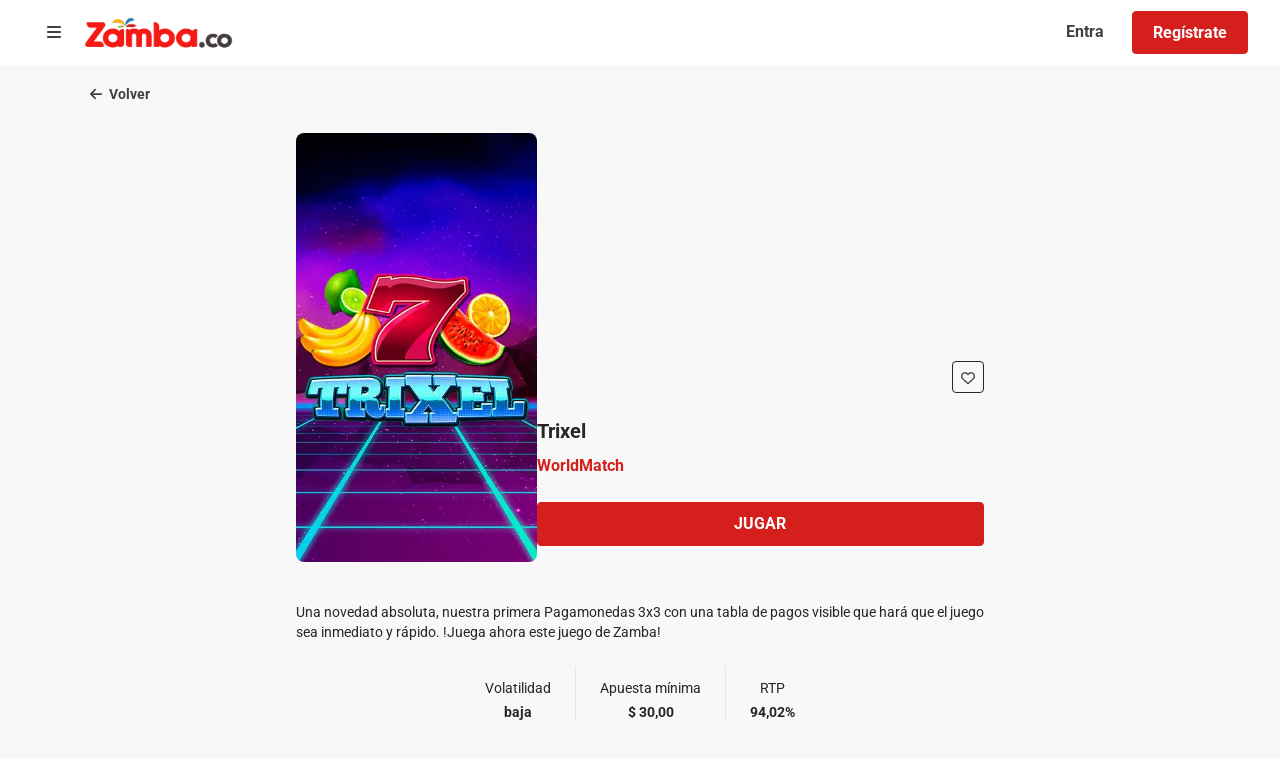

--- FILE ---
content_type: text/css; charset=UTF-8
request_url: https://www.zamba.co/styles-YKNCOF7E.css
body_size: 36813
content:
@charset "UTF-8";:root,[data-bs-theme=light]{--bs-blue: #0d6efd;--bs-indigo: #6610f2;--bs-purple: #6f42c1;--bs-pink: #d63384;--bs-red: #dc3545;--bs-orange: #fd7e14;--bs-yellow: #ffc107;--bs-green: #198754;--bs-teal: #20c997;--bs-cyan: #0dcaf0;--bs-black: #000;--bs-white: #fff;--bs-gray: #6c757d;--bs-gray-dark: #343a40;--bs-gray-100: #f8f9fa;--bs-gray-200: #e9ecef;--bs-gray-300: #dee2e6;--bs-gray-400: #ced4da;--bs-gray-500: #adb5bd;--bs-gray-600: #6c757d;--bs-gray-700: #495057;--bs-gray-800: #343a40;--bs-gray-900: #212529;--bs-primary: #0d6efd;--bs-secondary: #6c757d;--bs-success: #198754;--bs-info: #0dcaf0;--bs-warning: #ffc107;--bs-danger: #dc3545;--bs-light: #f8f9fa;--bs-dark: #212529;--bs-primary-rgb: 13, 110, 253;--bs-secondary-rgb: 108, 117, 125;--bs-success-rgb: 25, 135, 84;--bs-info-rgb: 13, 202, 240;--bs-warning-rgb: 255, 193, 7;--bs-danger-rgb: 220, 53, 69;--bs-light-rgb: 248, 249, 250;--bs-dark-rgb: 33, 37, 41;--bs-primary-text-emphasis: rgb(5.2, 44, 101.2);--bs-secondary-text-emphasis: rgb(43.2, 46.8, 50);--bs-success-text-emphasis: rgb(10, 54, 33.6);--bs-info-text-emphasis: rgb(5.2, 80.8, 96);--bs-warning-text-emphasis: rgb(102, 77.2, 2.8);--bs-danger-text-emphasis: rgb(88, 21.2, 27.6);--bs-light-text-emphasis: #495057;--bs-dark-text-emphasis: #495057;--bs-primary-bg-subtle: rgb(206.6, 226, 254.6);--bs-secondary-bg-subtle: rgb(225.6, 227.4, 229);--bs-success-bg-subtle: rgb(209, 231, 220.8);--bs-info-bg-subtle: rgb(206.6, 244.4, 252);--bs-warning-bg-subtle: rgb(255, 242.6, 205.4);--bs-danger-bg-subtle: rgb(248, 214.6, 217.8);--bs-light-bg-subtle: rgb(251.5, 252, 252.5);--bs-dark-bg-subtle: #ced4da;--bs-primary-border-subtle: rgb(158.2, 197, 254.2);--bs-secondary-border-subtle: rgb(196.2, 199.8, 203);--bs-success-border-subtle: rgb(163, 207, 186.6);--bs-info-border-subtle: rgb(158.2, 233.8, 249);--bs-warning-border-subtle: rgb(255, 230.2, 155.8);--bs-danger-border-subtle: rgb(241, 174.2, 180.6);--bs-light-border-subtle: #e9ecef;--bs-dark-border-subtle: #adb5bd;--bs-white-rgb: 255, 255, 255;--bs-black-rgb: 0, 0, 0;--bs-font-sans-serif: system-ui, -apple-system, "Segoe UI", Roboto, "Helvetica Neue", "Noto Sans", "Liberation Sans", Arial, sans-serif, "Apple Color Emoji", "Segoe UI Emoji", "Segoe UI Symbol", "Noto Color Emoji";--bs-font-monospace: SFMono-Regular, Menlo, Monaco, Consolas, "Liberation Mono", "Courier New", monospace;--bs-gradient: linear-gradient(180deg, rgba(255, 255, 255, .15), rgba(255, 255, 255, 0));--bs-body-font-family: var(--bs-font-sans-serif);--bs-body-font-size: 1rem;--bs-body-font-weight: 400;--bs-body-line-height: 1.5;--bs-body-color: #212529;--bs-body-color-rgb: 33, 37, 41;--bs-body-bg: #fff;--bs-body-bg-rgb: 255, 255, 255;--bs-emphasis-color: #000;--bs-emphasis-color-rgb: 0, 0, 0;--bs-secondary-color: rgba(33, 37, 41, .75);--bs-secondary-color-rgb: 33, 37, 41;--bs-secondary-bg: #e9ecef;--bs-secondary-bg-rgb: 233, 236, 239;--bs-tertiary-color: rgba(33, 37, 41, .5);--bs-tertiary-color-rgb: 33, 37, 41;--bs-tertiary-bg: #f8f9fa;--bs-tertiary-bg-rgb: 248, 249, 250;--bs-heading-color: inherit;--bs-link-color: #0d6efd;--bs-link-color-rgb: 13, 110, 253;--bs-link-decoration: underline;--bs-link-hover-color: rgb(10.4, 88, 202.4);--bs-link-hover-color-rgb: 10, 88, 202;--bs-code-color: #d63384;--bs-highlight-color: #212529;--bs-highlight-bg: rgb(255, 242.6, 205.4);--bs-border-width: 1px;--bs-border-style: solid;--bs-border-color: #dee2e6;--bs-border-color-translucent: rgba(0, 0, 0, .175);--bs-border-radius: .375rem;--bs-border-radius-sm: .25rem;--bs-border-radius-lg: .5rem;--bs-border-radius-xl: 1rem;--bs-border-radius-xxl: 2rem;--bs-border-radius-2xl: var(--bs-border-radius-xxl);--bs-border-radius-pill: 50rem;--bs-box-shadow: 0 .5rem 1rem rgba(0, 0, 0, .15);--bs-box-shadow-sm: 0 .125rem .25rem rgba(0, 0, 0, .075);--bs-box-shadow-lg: 0 1rem 3rem rgba(0, 0, 0, .175);--bs-box-shadow-inset: inset 0 1px 2px rgba(0, 0, 0, .075);--bs-focus-ring-width: .25rem;--bs-focus-ring-opacity: .25;--bs-focus-ring-color: rgba(13, 110, 253, .25);--bs-form-valid-color: #198754;--bs-form-valid-border-color: #198754;--bs-form-invalid-color: #dc3545;--bs-form-invalid-border-color: #dc3545}[data-bs-theme=dark]{color-scheme:dark;--bs-body-color: #dee2e6;--bs-body-color-rgb: 222, 226, 230;--bs-body-bg: #212529;--bs-body-bg-rgb: 33, 37, 41;--bs-emphasis-color: #fff;--bs-emphasis-color-rgb: 255, 255, 255;--bs-secondary-color: rgba(222, 226, 230, .75);--bs-secondary-color-rgb: 222, 226, 230;--bs-secondary-bg: #343a40;--bs-secondary-bg-rgb: 52, 58, 64;--bs-tertiary-color: rgba(222, 226, 230, .5);--bs-tertiary-color-rgb: 222, 226, 230;--bs-tertiary-bg: rgb(42.5, 47.5, 52.5);--bs-tertiary-bg-rgb: 43, 48, 53;--bs-primary-text-emphasis: rgb(109.8, 168, 253.8);--bs-secondary-text-emphasis: rgb(166.8, 172.2, 177);--bs-success-text-emphasis: rgb(117, 183, 152.4);--bs-info-text-emphasis: rgb(109.8, 223.2, 246);--bs-warning-text-emphasis: rgb(255, 217.8, 106.2);--bs-danger-text-emphasis: rgb(234, 133.8, 143.4);--bs-light-text-emphasis: #f8f9fa;--bs-dark-text-emphasis: #dee2e6;--bs-primary-bg-subtle: rgb(2.6, 22, 50.6);--bs-secondary-bg-subtle: rgb(21.6, 23.4, 25);--bs-success-bg-subtle: rgb(5, 27, 16.8);--bs-info-bg-subtle: rgb(2.6, 40.4, 48);--bs-warning-bg-subtle: rgb(51, 38.6, 1.4);--bs-danger-bg-subtle: rgb(44, 10.6, 13.8);--bs-light-bg-subtle: #343a40;--bs-dark-bg-subtle: #1a1d20;--bs-primary-border-subtle: rgb(7.8, 66, 151.8);--bs-secondary-border-subtle: rgb(64.8, 70.2, 75);--bs-success-border-subtle: rgb(15, 81, 50.4);--bs-info-border-subtle: rgb(7.8, 121.2, 144);--bs-warning-border-subtle: rgb(153, 115.8, 4.2);--bs-danger-border-subtle: rgb(132, 31.8, 41.4);--bs-light-border-subtle: #495057;--bs-dark-border-subtle: #343a40;--bs-heading-color: inherit;--bs-link-color: rgb(109.8, 168, 253.8);--bs-link-hover-color: rgb(138.84, 185.4, 254.04);--bs-link-color-rgb: 110, 168, 254;--bs-link-hover-color-rgb: 139, 185, 254;--bs-code-color: rgb(230.4, 132.6, 181.2);--bs-highlight-color: #dee2e6;--bs-highlight-bg: rgb(102, 77.2, 2.8);--bs-border-color: #495057;--bs-border-color-translucent: rgba(255, 255, 255, .15);--bs-form-valid-color: rgb(117, 183, 152.4);--bs-form-valid-border-color: rgb(117, 183, 152.4);--bs-form-invalid-color: rgb(234, 133.8, 143.4);--bs-form-invalid-border-color: rgb(234, 133.8, 143.4)}*,*:before,*:after{box-sizing:border-box}@media (prefers-reduced-motion: no-preference){:root{scroll-behavior:smooth}}body{margin:0;font-family:var(--bs-body-font-family);font-size:var(--bs-body-font-size);font-weight:var(--bs-body-font-weight);line-height:var(--bs-body-line-height);color:var(--bs-body-color);text-align:var(--bs-body-text-align);background-color:var(--bs-body-bg);-webkit-text-size-adjust:100%;-webkit-tap-highlight-color:rgba(0,0,0,0)}hr{margin:1rem 0;color:inherit;border:0;border-top:var(--bs-border-width) solid;opacity:.25}h6,.h6,h5,.h5,h4,.h4,h3,.h3,h2,.h2,h1,.h1{margin-top:0;margin-bottom:.5rem;font-weight:500;line-height:1.2;color:var(--bs-heading-color)}h1,.h1{font-size:calc(1.375rem + 1.5vw)}@media (min-width: 1200px){h1,.h1{font-size:2.5rem}}h2,.h2{font-size:calc(1.325rem + .9vw)}@media (min-width: 1200px){h2,.h2{font-size:2rem}}h3,.h3{font-size:calc(1.3rem + .6vw)}@media (min-width: 1200px){h3,.h3{font-size:1.75rem}}h4,.h4{font-size:calc(1.275rem + .3vw)}@media (min-width: 1200px){h4,.h4{font-size:1.5rem}}h5,.h5{font-size:1.25rem}h6,.h6{font-size:1rem}p{margin-top:0;margin-bottom:1rem}abbr[title]{text-decoration:underline dotted;cursor:help;text-decoration-skip-ink:none}address{margin-bottom:1rem;font-style:normal;line-height:inherit}ol,ul{padding-left:2rem}ol,ul,dl{margin-top:0;margin-bottom:1rem}ol ol,ul ul,ol ul,ul ol{margin-bottom:0}dt{font-weight:700}dd{margin-bottom:.5rem;margin-left:0}blockquote{margin:0 0 1rem}b,strong{font-weight:bolder}small,.small{font-size:.875em}mark,.mark{padding:.1875em;color:var(--bs-highlight-color);background-color:var(--bs-highlight-bg)}sub,sup{position:relative;font-size:.75em;line-height:0;vertical-align:baseline}sub{bottom:-.25em}sup{top:-.5em}a{color:rgba(var(--bs-link-color-rgb),var(--bs-link-opacity, 1));text-decoration:underline}a:hover{--bs-link-color-rgb: var(--bs-link-hover-color-rgb)}a:not([href]):not([class]),a:not([href]):not([class]):hover{color:inherit;text-decoration:none}pre,code,kbd,samp{font-family:var(--bs-font-monospace);font-size:1em}pre{display:block;margin-top:0;margin-bottom:1rem;overflow:auto;font-size:.875em}pre code{font-size:inherit;color:inherit;word-break:normal}code{font-size:.875em;color:var(--bs-code-color);word-wrap:break-word}a>code{color:inherit}kbd{padding:.1875rem .375rem;font-size:.875em;color:var(--bs-body-bg);background-color:var(--bs-body-color);border-radius:.25rem}kbd kbd{padding:0;font-size:1em}figure{margin:0 0 1rem}img,svg{vertical-align:middle}table{caption-side:bottom;border-collapse:collapse}caption{padding-top:.5rem;padding-bottom:.5rem;color:var(--bs-secondary-color);text-align:left}th{text-align:inherit;text-align:-webkit-match-parent}thead,tbody,tfoot,tr,td,th{border-color:inherit;border-style:solid;border-width:0}label{display:inline-block}button{border-radius:0}button:focus:not(:focus-visible){outline:0}input,button,select,optgroup,textarea{margin:0;font-family:inherit;font-size:inherit;line-height:inherit}button,select{text-transform:none}[role=button]{cursor:pointer}select{word-wrap:normal}select:disabled{opacity:1}[list]:not([type=date]):not([type=datetime-local]):not([type=month]):not([type=week]):not([type=time])::-webkit-calendar-picker-indicator{display:none!important}button,[type=button],[type=reset],[type=submit]{-webkit-appearance:button}button:not(:disabled),[type=button]:not(:disabled),[type=reset]:not(:disabled),[type=submit]:not(:disabled){cursor:pointer}::-moz-focus-inner{padding:0;border-style:none}textarea{resize:vertical}fieldset{min-width:0;padding:0;margin:0;border:0}legend{float:left;width:100%;padding:0;margin-bottom:.5rem;line-height:inherit;font-size:calc(1.275rem + .3vw)}@media (min-width: 1200px){legend{font-size:1.5rem}}legend+*{clear:left}::-webkit-datetime-edit-fields-wrapper,::-webkit-datetime-edit-text,::-webkit-datetime-edit-minute,::-webkit-datetime-edit-hour-field,::-webkit-datetime-edit-day-field,::-webkit-datetime-edit-month-field,::-webkit-datetime-edit-year-field{padding:0}::-webkit-inner-spin-button{height:auto}[type=search]{-webkit-appearance:textfield;outline-offset:-2px}::-webkit-search-decoration{-webkit-appearance:none}::-webkit-color-swatch-wrapper{padding:0}::file-selector-button{font:inherit;-webkit-appearance:button}output{display:inline-block}iframe{border:0}summary{display:list-item;cursor:pointer}progress{vertical-align:baseline}[hidden]{display:none!important}.lead{font-size:1.25rem;font-weight:300}.display-1{font-weight:300;line-height:1.2;font-size:calc(1.625rem + 4.5vw)}@media (min-width: 1200px){.display-1{font-size:5rem}}.display-2{font-weight:300;line-height:1.2;font-size:calc(1.575rem + 3.9vw)}@media (min-width: 1200px){.display-2{font-size:4.5rem}}.display-3{font-weight:300;line-height:1.2;font-size:calc(1.525rem + 3.3vw)}@media (min-width: 1200px){.display-3{font-size:4rem}}.display-4{font-weight:300;line-height:1.2;font-size:calc(1.475rem + 2.7vw)}@media (min-width: 1200px){.display-4{font-size:3.5rem}}.display-5{font-weight:300;line-height:1.2;font-size:calc(1.425rem + 2.1vw)}@media (min-width: 1200px){.display-5{font-size:3rem}}.display-6{font-weight:300;line-height:1.2;font-size:calc(1.375rem + 1.5vw)}@media (min-width: 1200px){.display-6{font-size:2.5rem}}.list-unstyled,.list-inline{padding-left:0;list-style:none}.list-inline-item{display:inline-block}.list-inline-item:not(:last-child){margin-right:.5rem}.initialism{font-size:.875em;text-transform:uppercase}.blockquote{margin-bottom:1rem;font-size:1.25rem}.blockquote>:last-child{margin-bottom:0}.blockquote-footer{margin-top:-1rem;margin-bottom:1rem;font-size:.875em;color:#6c757d}.blockquote-footer:before{content:"\2014\a0"}.img-fluid{max-width:100%;height:auto}.img-thumbnail{padding:.25rem;background-color:var(--bs-body-bg);border:var(--bs-border-width) solid var(--bs-border-color);border-radius:var(--bs-border-radius);max-width:100%;height:auto}.figure{display:inline-block}.figure-img{margin-bottom:.5rem;line-height:1}.figure-caption{font-size:.875em;color:var(--bs-secondary-color)}.container,.container-fluid,.container-xxl,.container-xl,.container-lg,.container-md,.container-sm{--bs-gutter-x: 1.5rem;--bs-gutter-y: 0;width:100%;padding-right:calc(var(--bs-gutter-x) * .5);padding-left:calc(var(--bs-gutter-x) * .5);margin-right:auto;margin-left:auto}@media (min-width: 576px){.container-sm,.container{max-width:540px}}@media (min-width: 768px){.container-md,.container-sm,.container{max-width:720px}}@media (min-width: 992px){.container-lg,.container-md,.container-sm,.container{max-width:960px}}@media (min-width: 1200px){.container-xl,.container-lg,.container-md,.container-sm,.container{max-width:1140px}}@media (min-width: 1400px){.container-xxl,.container-xl,.container-lg,.container-md,.container-sm,.container{max-width:1320px}}:root{--bs-breakpoint-xs: 0;--bs-breakpoint-sm: 576px;--bs-breakpoint-md: 768px;--bs-breakpoint-lg: 992px;--bs-breakpoint-xl: 1200px;--bs-breakpoint-xxl: 1400px}.row{--bs-gutter-x: 1.5rem;--bs-gutter-y: 0;display:flex;flex-wrap:wrap;margin-top:calc(-1 * var(--bs-gutter-y));margin-right:calc(-.5 * var(--bs-gutter-x));margin-left:calc(-.5 * var(--bs-gutter-x))}.row>*{flex-shrink:0;width:100%;max-width:100%;padding-right:calc(var(--bs-gutter-x) * .5);padding-left:calc(var(--bs-gutter-x) * .5);margin-top:var(--bs-gutter-y)}.col{flex:1 0 0}.row-cols-auto>*{flex:0 0 auto;width:auto}.row-cols-1>*{flex:0 0 auto;width:100%}.row-cols-2>*{flex:0 0 auto;width:50%}.row-cols-3>*{flex:0 0 auto;width:33.33333333%}.row-cols-4>*{flex:0 0 auto;width:25%}.row-cols-5>*{flex:0 0 auto;width:20%}.row-cols-6>*{flex:0 0 auto;width:16.66666667%}.col-auto{flex:0 0 auto;width:auto}.col-1{flex:0 0 auto;width:8.33333333%}.col-2{flex:0 0 auto;width:16.66666667%}.col-3{flex:0 0 auto;width:25%}.col-4{flex:0 0 auto;width:33.33333333%}.col-5{flex:0 0 auto;width:41.66666667%}.col-6{flex:0 0 auto;width:50%}.col-7{flex:0 0 auto;width:58.33333333%}.col-8{flex:0 0 auto;width:66.66666667%}.col-9{flex:0 0 auto;width:75%}.col-10{flex:0 0 auto;width:83.33333333%}.col-11{flex:0 0 auto;width:91.66666667%}.col-12{flex:0 0 auto;width:100%}.offset-1{margin-left:8.33333333%}.offset-2{margin-left:16.66666667%}.offset-3{margin-left:25%}.offset-4{margin-left:33.33333333%}.offset-5{margin-left:41.66666667%}.offset-6{margin-left:50%}.offset-7{margin-left:58.33333333%}.offset-8{margin-left:66.66666667%}.offset-9{margin-left:75%}.offset-10{margin-left:83.33333333%}.offset-11{margin-left:91.66666667%}.g-0,.gx-0{--bs-gutter-x: 0}.g-0,.gy-0{--bs-gutter-y: 0}.g-1,.gx-1{--bs-gutter-x: .25rem}.g-1,.gy-1{--bs-gutter-y: .25rem}.g-2,.gx-2{--bs-gutter-x: .5rem}.g-2,.gy-2{--bs-gutter-y: .5rem}.g-3,.gx-3{--bs-gutter-x: 1rem}.g-3,.gy-3{--bs-gutter-y: 1rem}.g-4,.gx-4{--bs-gutter-x: 1.5rem}.g-4,.gy-4{--bs-gutter-y: 1.5rem}.g-5,.gx-5{--bs-gutter-x: 3rem}.g-5,.gy-5{--bs-gutter-y: 3rem}@media (min-width: 576px){.col-sm{flex:1 0 0}.row-cols-sm-auto>*{flex:0 0 auto;width:auto}.row-cols-sm-1>*{flex:0 0 auto;width:100%}.row-cols-sm-2>*{flex:0 0 auto;width:50%}.row-cols-sm-3>*{flex:0 0 auto;width:33.33333333%}.row-cols-sm-4>*{flex:0 0 auto;width:25%}.row-cols-sm-5>*{flex:0 0 auto;width:20%}.row-cols-sm-6>*{flex:0 0 auto;width:16.66666667%}.col-sm-auto{flex:0 0 auto;width:auto}.col-sm-1{flex:0 0 auto;width:8.33333333%}.col-sm-2{flex:0 0 auto;width:16.66666667%}.col-sm-3{flex:0 0 auto;width:25%}.col-sm-4{flex:0 0 auto;width:33.33333333%}.col-sm-5{flex:0 0 auto;width:41.66666667%}.col-sm-6{flex:0 0 auto;width:50%}.col-sm-7{flex:0 0 auto;width:58.33333333%}.col-sm-8{flex:0 0 auto;width:66.66666667%}.col-sm-9{flex:0 0 auto;width:75%}.col-sm-10{flex:0 0 auto;width:83.33333333%}.col-sm-11{flex:0 0 auto;width:91.66666667%}.col-sm-12{flex:0 0 auto;width:100%}.offset-sm-0{margin-left:0}.offset-sm-1{margin-left:8.33333333%}.offset-sm-2{margin-left:16.66666667%}.offset-sm-3{margin-left:25%}.offset-sm-4{margin-left:33.33333333%}.offset-sm-5{margin-left:41.66666667%}.offset-sm-6{margin-left:50%}.offset-sm-7{margin-left:58.33333333%}.offset-sm-8{margin-left:66.66666667%}.offset-sm-9{margin-left:75%}.offset-sm-10{margin-left:83.33333333%}.offset-sm-11{margin-left:91.66666667%}.g-sm-0,.gx-sm-0{--bs-gutter-x: 0}.g-sm-0,.gy-sm-0{--bs-gutter-y: 0}.g-sm-1,.gx-sm-1{--bs-gutter-x: .25rem}.g-sm-1,.gy-sm-1{--bs-gutter-y: .25rem}.g-sm-2,.gx-sm-2{--bs-gutter-x: .5rem}.g-sm-2,.gy-sm-2{--bs-gutter-y: .5rem}.g-sm-3,.gx-sm-3{--bs-gutter-x: 1rem}.g-sm-3,.gy-sm-3{--bs-gutter-y: 1rem}.g-sm-4,.gx-sm-4{--bs-gutter-x: 1.5rem}.g-sm-4,.gy-sm-4{--bs-gutter-y: 1.5rem}.g-sm-5,.gx-sm-5{--bs-gutter-x: 3rem}.g-sm-5,.gy-sm-5{--bs-gutter-y: 3rem}}@media (min-width: 768px){.col-md{flex:1 0 0}.row-cols-md-auto>*{flex:0 0 auto;width:auto}.row-cols-md-1>*{flex:0 0 auto;width:100%}.row-cols-md-2>*{flex:0 0 auto;width:50%}.row-cols-md-3>*{flex:0 0 auto;width:33.33333333%}.row-cols-md-4>*{flex:0 0 auto;width:25%}.row-cols-md-5>*{flex:0 0 auto;width:20%}.row-cols-md-6>*{flex:0 0 auto;width:16.66666667%}.col-md-auto{flex:0 0 auto;width:auto}.col-md-1{flex:0 0 auto;width:8.33333333%}.col-md-2{flex:0 0 auto;width:16.66666667%}.col-md-3{flex:0 0 auto;width:25%}.col-md-4{flex:0 0 auto;width:33.33333333%}.col-md-5{flex:0 0 auto;width:41.66666667%}.col-md-6{flex:0 0 auto;width:50%}.col-md-7{flex:0 0 auto;width:58.33333333%}.col-md-8{flex:0 0 auto;width:66.66666667%}.col-md-9{flex:0 0 auto;width:75%}.col-md-10{flex:0 0 auto;width:83.33333333%}.col-md-11{flex:0 0 auto;width:91.66666667%}.col-md-12{flex:0 0 auto;width:100%}.offset-md-0{margin-left:0}.offset-md-1{margin-left:8.33333333%}.offset-md-2{margin-left:16.66666667%}.offset-md-3{margin-left:25%}.offset-md-4{margin-left:33.33333333%}.offset-md-5{margin-left:41.66666667%}.offset-md-6{margin-left:50%}.offset-md-7{margin-left:58.33333333%}.offset-md-8{margin-left:66.66666667%}.offset-md-9{margin-left:75%}.offset-md-10{margin-left:83.33333333%}.offset-md-11{margin-left:91.66666667%}.g-md-0,.gx-md-0{--bs-gutter-x: 0}.g-md-0,.gy-md-0{--bs-gutter-y: 0}.g-md-1,.gx-md-1{--bs-gutter-x: .25rem}.g-md-1,.gy-md-1{--bs-gutter-y: .25rem}.g-md-2,.gx-md-2{--bs-gutter-x: .5rem}.g-md-2,.gy-md-2{--bs-gutter-y: .5rem}.g-md-3,.gx-md-3{--bs-gutter-x: 1rem}.g-md-3,.gy-md-3{--bs-gutter-y: 1rem}.g-md-4,.gx-md-4{--bs-gutter-x: 1.5rem}.g-md-4,.gy-md-4{--bs-gutter-y: 1.5rem}.g-md-5,.gx-md-5{--bs-gutter-x: 3rem}.g-md-5,.gy-md-5{--bs-gutter-y: 3rem}}@media (min-width: 992px){.col-lg{flex:1 0 0}.row-cols-lg-auto>*{flex:0 0 auto;width:auto}.row-cols-lg-1>*{flex:0 0 auto;width:100%}.row-cols-lg-2>*{flex:0 0 auto;width:50%}.row-cols-lg-3>*{flex:0 0 auto;width:33.33333333%}.row-cols-lg-4>*{flex:0 0 auto;width:25%}.row-cols-lg-5>*{flex:0 0 auto;width:20%}.row-cols-lg-6>*{flex:0 0 auto;width:16.66666667%}.col-lg-auto{flex:0 0 auto;width:auto}.col-lg-1{flex:0 0 auto;width:8.33333333%}.col-lg-2{flex:0 0 auto;width:16.66666667%}.col-lg-3{flex:0 0 auto;width:25%}.col-lg-4{flex:0 0 auto;width:33.33333333%}.col-lg-5{flex:0 0 auto;width:41.66666667%}.col-lg-6{flex:0 0 auto;width:50%}.col-lg-7{flex:0 0 auto;width:58.33333333%}.col-lg-8{flex:0 0 auto;width:66.66666667%}.col-lg-9{flex:0 0 auto;width:75%}.col-lg-10{flex:0 0 auto;width:83.33333333%}.col-lg-11{flex:0 0 auto;width:91.66666667%}.col-lg-12{flex:0 0 auto;width:100%}.offset-lg-0{margin-left:0}.offset-lg-1{margin-left:8.33333333%}.offset-lg-2{margin-left:16.66666667%}.offset-lg-3{margin-left:25%}.offset-lg-4{margin-left:33.33333333%}.offset-lg-5{margin-left:41.66666667%}.offset-lg-6{margin-left:50%}.offset-lg-7{margin-left:58.33333333%}.offset-lg-8{margin-left:66.66666667%}.offset-lg-9{margin-left:75%}.offset-lg-10{margin-left:83.33333333%}.offset-lg-11{margin-left:91.66666667%}.g-lg-0,.gx-lg-0{--bs-gutter-x: 0}.g-lg-0,.gy-lg-0{--bs-gutter-y: 0}.g-lg-1,.gx-lg-1{--bs-gutter-x: .25rem}.g-lg-1,.gy-lg-1{--bs-gutter-y: .25rem}.g-lg-2,.gx-lg-2{--bs-gutter-x: .5rem}.g-lg-2,.gy-lg-2{--bs-gutter-y: .5rem}.g-lg-3,.gx-lg-3{--bs-gutter-x: 1rem}.g-lg-3,.gy-lg-3{--bs-gutter-y: 1rem}.g-lg-4,.gx-lg-4{--bs-gutter-x: 1.5rem}.g-lg-4,.gy-lg-4{--bs-gutter-y: 1.5rem}.g-lg-5,.gx-lg-5{--bs-gutter-x: 3rem}.g-lg-5,.gy-lg-5{--bs-gutter-y: 3rem}}@media (min-width: 1200px){.col-xl{flex:1 0 0}.row-cols-xl-auto>*{flex:0 0 auto;width:auto}.row-cols-xl-1>*{flex:0 0 auto;width:100%}.row-cols-xl-2>*{flex:0 0 auto;width:50%}.row-cols-xl-3>*{flex:0 0 auto;width:33.33333333%}.row-cols-xl-4>*{flex:0 0 auto;width:25%}.row-cols-xl-5>*{flex:0 0 auto;width:20%}.row-cols-xl-6>*{flex:0 0 auto;width:16.66666667%}.col-xl-auto{flex:0 0 auto;width:auto}.col-xl-1{flex:0 0 auto;width:8.33333333%}.col-xl-2{flex:0 0 auto;width:16.66666667%}.col-xl-3{flex:0 0 auto;width:25%}.col-xl-4{flex:0 0 auto;width:33.33333333%}.col-xl-5{flex:0 0 auto;width:41.66666667%}.col-xl-6{flex:0 0 auto;width:50%}.col-xl-7{flex:0 0 auto;width:58.33333333%}.col-xl-8{flex:0 0 auto;width:66.66666667%}.col-xl-9{flex:0 0 auto;width:75%}.col-xl-10{flex:0 0 auto;width:83.33333333%}.col-xl-11{flex:0 0 auto;width:91.66666667%}.col-xl-12{flex:0 0 auto;width:100%}.offset-xl-0{margin-left:0}.offset-xl-1{margin-left:8.33333333%}.offset-xl-2{margin-left:16.66666667%}.offset-xl-3{margin-left:25%}.offset-xl-4{margin-left:33.33333333%}.offset-xl-5{margin-left:41.66666667%}.offset-xl-6{margin-left:50%}.offset-xl-7{margin-left:58.33333333%}.offset-xl-8{margin-left:66.66666667%}.offset-xl-9{margin-left:75%}.offset-xl-10{margin-left:83.33333333%}.offset-xl-11{margin-left:91.66666667%}.g-xl-0,.gx-xl-0{--bs-gutter-x: 0}.g-xl-0,.gy-xl-0{--bs-gutter-y: 0}.g-xl-1,.gx-xl-1{--bs-gutter-x: .25rem}.g-xl-1,.gy-xl-1{--bs-gutter-y: .25rem}.g-xl-2,.gx-xl-2{--bs-gutter-x: .5rem}.g-xl-2,.gy-xl-2{--bs-gutter-y: .5rem}.g-xl-3,.gx-xl-3{--bs-gutter-x: 1rem}.g-xl-3,.gy-xl-3{--bs-gutter-y: 1rem}.g-xl-4,.gx-xl-4{--bs-gutter-x: 1.5rem}.g-xl-4,.gy-xl-4{--bs-gutter-y: 1.5rem}.g-xl-5,.gx-xl-5{--bs-gutter-x: 3rem}.g-xl-5,.gy-xl-5{--bs-gutter-y: 3rem}}@media (min-width: 1400px){.col-xxl{flex:1 0 0}.row-cols-xxl-auto>*{flex:0 0 auto;width:auto}.row-cols-xxl-1>*{flex:0 0 auto;width:100%}.row-cols-xxl-2>*{flex:0 0 auto;width:50%}.row-cols-xxl-3>*{flex:0 0 auto;width:33.33333333%}.row-cols-xxl-4>*{flex:0 0 auto;width:25%}.row-cols-xxl-5>*{flex:0 0 auto;width:20%}.row-cols-xxl-6>*{flex:0 0 auto;width:16.66666667%}.col-xxl-auto{flex:0 0 auto;width:auto}.col-xxl-1{flex:0 0 auto;width:8.33333333%}.col-xxl-2{flex:0 0 auto;width:16.66666667%}.col-xxl-3{flex:0 0 auto;width:25%}.col-xxl-4{flex:0 0 auto;width:33.33333333%}.col-xxl-5{flex:0 0 auto;width:41.66666667%}.col-xxl-6{flex:0 0 auto;width:50%}.col-xxl-7{flex:0 0 auto;width:58.33333333%}.col-xxl-8{flex:0 0 auto;width:66.66666667%}.col-xxl-9{flex:0 0 auto;width:75%}.col-xxl-10{flex:0 0 auto;width:83.33333333%}.col-xxl-11{flex:0 0 auto;width:91.66666667%}.col-xxl-12{flex:0 0 auto;width:100%}.offset-xxl-0{margin-left:0}.offset-xxl-1{margin-left:8.33333333%}.offset-xxl-2{margin-left:16.66666667%}.offset-xxl-3{margin-left:25%}.offset-xxl-4{margin-left:33.33333333%}.offset-xxl-5{margin-left:41.66666667%}.offset-xxl-6{margin-left:50%}.offset-xxl-7{margin-left:58.33333333%}.offset-xxl-8{margin-left:66.66666667%}.offset-xxl-9{margin-left:75%}.offset-xxl-10{margin-left:83.33333333%}.offset-xxl-11{margin-left:91.66666667%}.g-xxl-0,.gx-xxl-0{--bs-gutter-x: 0}.g-xxl-0,.gy-xxl-0{--bs-gutter-y: 0}.g-xxl-1,.gx-xxl-1{--bs-gutter-x: .25rem}.g-xxl-1,.gy-xxl-1{--bs-gutter-y: .25rem}.g-xxl-2,.gx-xxl-2{--bs-gutter-x: .5rem}.g-xxl-2,.gy-xxl-2{--bs-gutter-y: .5rem}.g-xxl-3,.gx-xxl-3{--bs-gutter-x: 1rem}.g-xxl-3,.gy-xxl-3{--bs-gutter-y: 1rem}.g-xxl-4,.gx-xxl-4{--bs-gutter-x: 1.5rem}.g-xxl-4,.gy-xxl-4{--bs-gutter-y: 1.5rem}.g-xxl-5,.gx-xxl-5{--bs-gutter-x: 3rem}.g-xxl-5,.gy-xxl-5{--bs-gutter-y: 3rem}}.table{--bs-table-color-type: initial;--bs-table-bg-type: initial;--bs-table-color-state: initial;--bs-table-bg-state: initial;--bs-table-color: var(--bs-emphasis-color);--bs-table-bg: var(--bs-body-bg);--bs-table-border-color: var(--bs-border-color);--bs-table-accent-bg: transparent;--bs-table-striped-color: var(--bs-emphasis-color);--bs-table-striped-bg: rgba(var(--bs-emphasis-color-rgb), .05);--bs-table-active-color: var(--bs-emphasis-color);--bs-table-active-bg: rgba(var(--bs-emphasis-color-rgb), .1);--bs-table-hover-color: var(--bs-emphasis-color);--bs-table-hover-bg: rgba(var(--bs-emphasis-color-rgb), .075);width:100%;margin-bottom:1rem;vertical-align:top;border-color:var(--bs-table-border-color)}.table>:not(caption)>*>*{padding:.5rem;color:var(--bs-table-color-state, var(--bs-table-color-type, var(--bs-table-color)));background-color:var(--bs-table-bg);border-bottom-width:var(--bs-border-width);box-shadow:inset 0 0 0 9999px var(--bs-table-bg-state, var(--bs-table-bg-type, var(--bs-table-accent-bg)))}.table>tbody{vertical-align:inherit}.table>thead{vertical-align:bottom}.table-group-divider{border-top:calc(var(--bs-border-width) * 2) solid currentcolor}.caption-top{caption-side:top}.table-sm>:not(caption)>*>*{padding:.25rem}.table-bordered>:not(caption)>*{border-width:var(--bs-border-width) 0}.table-bordered>:not(caption)>*>*{border-width:0 var(--bs-border-width)}.table-borderless>:not(caption)>*>*{border-bottom-width:0}.table-borderless>:not(:first-child){border-top-width:0}.table-striped>tbody>tr:nth-of-type(odd)>*{--bs-table-color-type: var(--bs-table-striped-color);--bs-table-bg-type: var(--bs-table-striped-bg)}.table-striped-columns>:not(caption)>tr>:nth-child(2n){--bs-table-color-type: var(--bs-table-striped-color);--bs-table-bg-type: var(--bs-table-striped-bg)}.table-active{--bs-table-color-state: var(--bs-table-active-color);--bs-table-bg-state: var(--bs-table-active-bg)}.table-hover>tbody>tr:hover>*{--bs-table-color-state: var(--bs-table-hover-color);--bs-table-bg-state: var(--bs-table-hover-bg)}.table-primary{--bs-table-color: #000;--bs-table-bg: rgb(206.6, 226, 254.6);--bs-table-border-color: rgb(165.28, 180.8, 203.68);--bs-table-striped-bg: rgb(196.27, 214.7, 241.87);--bs-table-striped-color: #000;--bs-table-active-bg: rgb(185.94, 203.4, 229.14);--bs-table-active-color: #000;--bs-table-hover-bg: rgb(191.105, 209.05, 235.505);--bs-table-hover-color: #000;color:var(--bs-table-color);border-color:var(--bs-table-border-color)}.table-secondary{--bs-table-color: #000;--bs-table-bg: rgb(225.6, 227.4, 229);--bs-table-border-color: rgb(180.48, 181.92, 183.2);--bs-table-striped-bg: rgb(214.32, 216.03, 217.55);--bs-table-striped-color: #000;--bs-table-active-bg: rgb(203.04, 204.66, 206.1);--bs-table-active-color: #000;--bs-table-hover-bg: rgb(208.68, 210.345, 211.825);--bs-table-hover-color: #000;color:var(--bs-table-color);border-color:var(--bs-table-border-color)}.table-success{--bs-table-color: #000;--bs-table-bg: rgb(209, 231, 220.8);--bs-table-border-color: rgb(167.2, 184.8, 176.64);--bs-table-striped-bg: rgb(198.55, 219.45, 209.76);--bs-table-striped-color: #000;--bs-table-active-bg: rgb(188.1, 207.9, 198.72);--bs-table-active-color: #000;--bs-table-hover-bg: rgb(193.325, 213.675, 204.24);--bs-table-hover-color: #000;color:var(--bs-table-color);border-color:var(--bs-table-border-color)}.table-info{--bs-table-color: #000;--bs-table-bg: rgb(206.6, 244.4, 252);--bs-table-border-color: rgb(165.28, 195.52, 201.6);--bs-table-striped-bg: rgb(196.27, 232.18, 239.4);--bs-table-striped-color: #000;--bs-table-active-bg: rgb(185.94, 219.96, 226.8);--bs-table-active-color: #000;--bs-table-hover-bg: rgb(191.105, 226.07, 233.1);--bs-table-hover-color: #000;color:var(--bs-table-color);border-color:var(--bs-table-border-color)}.table-warning{--bs-table-color: #000;--bs-table-bg: rgb(255, 242.6, 205.4);--bs-table-border-color: rgb(204, 194.08, 164.32);--bs-table-striped-bg: rgb(242.25, 230.47, 195.13);--bs-table-striped-color: #000;--bs-table-active-bg: rgb(229.5, 218.34, 184.86);--bs-table-active-color: #000;--bs-table-hover-bg: rgb(235.875, 224.405, 189.995);--bs-table-hover-color: #000;color:var(--bs-table-color);border-color:var(--bs-table-border-color)}.table-danger{--bs-table-color: #000;--bs-table-bg: rgb(248, 214.6, 217.8);--bs-table-border-color: rgb(198.4, 171.68, 174.24);--bs-table-striped-bg: rgb(235.6, 203.87, 206.91);--bs-table-striped-color: #000;--bs-table-active-bg: rgb(223.2, 193.14, 196.02);--bs-table-active-color: #000;--bs-table-hover-bg: rgb(229.4, 198.505, 201.465);--bs-table-hover-color: #000;color:var(--bs-table-color);border-color:var(--bs-table-border-color)}.table-light{--bs-table-color: #000;--bs-table-bg: #f8f9fa;--bs-table-border-color: rgb(198.4, 199.2, 200);--bs-table-striped-bg: rgb(235.6, 236.55, 237.5);--bs-table-striped-color: #000;--bs-table-active-bg: rgb(223.2, 224.1, 225);--bs-table-active-color: #000;--bs-table-hover-bg: rgb(229.4, 230.325, 231.25);--bs-table-hover-color: #000;color:var(--bs-table-color);border-color:var(--bs-table-border-color)}.table-dark{--bs-table-color: #fff;--bs-table-bg: #212529;--bs-table-border-color: rgb(77.4, 80.6, 83.8);--bs-table-striped-bg: rgb(44.1, 47.9, 51.7);--bs-table-striped-color: #fff;--bs-table-active-bg: rgb(55.2, 58.8, 62.4);--bs-table-active-color: #fff;--bs-table-hover-bg: rgb(49.65, 53.35, 57.05);--bs-table-hover-color: #fff;color:var(--bs-table-color);border-color:var(--bs-table-border-color)}.table-responsive{overflow-x:auto;-webkit-overflow-scrolling:touch}@media (max-width: 575.98px){.table-responsive-sm{overflow-x:auto;-webkit-overflow-scrolling:touch}}@media (max-width: 767.98px){.table-responsive-md{overflow-x:auto;-webkit-overflow-scrolling:touch}}@media (max-width: 991.98px){.table-responsive-lg{overflow-x:auto;-webkit-overflow-scrolling:touch}}@media (max-width: 1199.98px){.table-responsive-xl{overflow-x:auto;-webkit-overflow-scrolling:touch}}@media (max-width: 1399.98px){.table-responsive-xxl{overflow-x:auto;-webkit-overflow-scrolling:touch}}.form-label{margin-bottom:.5rem}.col-form-label{padding-top:calc(.375rem + var(--bs-border-width));padding-bottom:calc(.375rem + var(--bs-border-width));margin-bottom:0;font-size:inherit;line-height:1.5}.col-form-label-lg{padding-top:calc(.5rem + var(--bs-border-width));padding-bottom:calc(.5rem + var(--bs-border-width));font-size:1.25rem}.col-form-label-sm{padding-top:calc(.25rem + var(--bs-border-width));padding-bottom:calc(.25rem + var(--bs-border-width));font-size:.875rem}.form-text{margin-top:.25rem;font-size:.875em;color:var(--bs-secondary-color)}.form-control{display:block;width:100%;padding:.375rem .75rem;font-size:1rem;font-weight:400;line-height:1.5;color:var(--bs-body-color);appearance:none;background-color:var(--bs-body-bg);background-clip:padding-box;border:var(--bs-border-width) solid var(--bs-border-color);border-radius:var(--bs-border-radius);transition:border-color .15s ease-in-out,box-shadow .15s ease-in-out}@media (prefers-reduced-motion: reduce){.form-control{transition:none}}.form-control[type=file]{overflow:hidden}.form-control[type=file]:not(:disabled):not([readonly]){cursor:pointer}.form-control:focus{color:var(--bs-body-color);background-color:var(--bs-body-bg);border-color:#86b7fe;outline:0;box-shadow:0 0 0 .25rem #0d6efd40}.form-control::-webkit-date-and-time-value{min-width:85px;height:1.5em;margin:0}.form-control::-webkit-datetime-edit{display:block;padding:0}.form-control::placeholder{color:var(--bs-secondary-color);opacity:1}.form-control:disabled{background-color:var(--bs-secondary-bg);opacity:1}.form-control::file-selector-button{padding:.375rem .75rem;margin:-.375rem -.75rem;margin-inline-end:.75rem;color:var(--bs-body-color);background-color:var(--bs-tertiary-bg);pointer-events:none;border-color:inherit;border-style:solid;border-width:0;border-inline-end-width:var(--bs-border-width);border-radius:0;transition:color .15s ease-in-out,background-color .15s ease-in-out,border-color .15s ease-in-out,box-shadow .15s ease-in-out}@media (prefers-reduced-motion: reduce){.form-control::file-selector-button{transition:none}}.form-control:hover:not(:disabled):not([readonly])::file-selector-button{background-color:var(--bs-secondary-bg)}.form-control-plaintext{display:block;width:100%;padding:.375rem 0;margin-bottom:0;line-height:1.5;color:var(--bs-body-color);background-color:transparent;border:solid transparent;border-width:var(--bs-border-width) 0}.form-control-plaintext:focus{outline:0}.form-control-plaintext.form-control-sm,.form-control-plaintext.form-control-lg{padding-right:0;padding-left:0}.form-control-sm{min-height:calc(1.5em + .5rem + calc(var(--bs-border-width) * 2));padding:.25rem .5rem;font-size:.875rem;border-radius:var(--bs-border-radius-sm)}.form-control-sm::file-selector-button{padding:.25rem .5rem;margin:-.25rem -.5rem;margin-inline-end:.5rem}.form-control-lg{min-height:calc(1.5em + 1rem + calc(var(--bs-border-width) * 2));padding:.5rem 1rem;font-size:1.25rem;border-radius:var(--bs-border-radius-lg)}.form-control-lg::file-selector-button{padding:.5rem 1rem;margin:-.5rem -1rem;margin-inline-end:1rem}textarea.form-control{min-height:calc(1.5em + .75rem + calc(var(--bs-border-width) * 2))}textarea.form-control-sm{min-height:calc(1.5em + .5rem + calc(var(--bs-border-width) * 2))}textarea.form-control-lg{min-height:calc(1.5em + 1rem + calc(var(--bs-border-width) * 2))}.form-control-color{width:3rem;height:calc(1.5em + .75rem + calc(var(--bs-border-width) * 2));padding:.375rem}.form-control-color:not(:disabled):not([readonly]){cursor:pointer}.form-control-color::-moz-color-swatch{border:0!important;border-radius:var(--bs-border-radius)}.form-control-color::-webkit-color-swatch{border:0!important;border-radius:var(--bs-border-radius)}.form-control-color.form-control-sm{height:calc(1.5em + .5rem + calc(var(--bs-border-width) * 2))}.form-control-color.form-control-lg{height:calc(1.5em + 1rem + calc(var(--bs-border-width) * 2))}.form-select{--bs-form-select-bg-img: url("data:image/svg+xml,%3csvg xmlns='http://www.w3.org/2000/svg' viewBox='0 0 16 16'%3e%3cpath fill='none' stroke='%23343a40' stroke-linecap='round' stroke-linejoin='round' stroke-width='2' d='m2 5 6 6 6-6'/%3e%3c/svg%3e");display:block;width:100%;padding:.375rem 2.25rem .375rem .75rem;font-size:1rem;font-weight:400;line-height:1.5;color:var(--bs-body-color);appearance:none;background-color:var(--bs-body-bg);background-image:var(--bs-form-select-bg-img),var(--bs-form-select-bg-icon, none);background-repeat:no-repeat;background-position:right .75rem center;background-size:16px 12px;border:var(--bs-border-width) solid var(--bs-border-color);border-radius:var(--bs-border-radius);transition:border-color .15s ease-in-out,box-shadow .15s ease-in-out}@media (prefers-reduced-motion: reduce){.form-select{transition:none}}.form-select:focus{border-color:#86b7fe;outline:0;box-shadow:0 0 0 .25rem #0d6efd40}.form-select[multiple],.form-select[size]:not([size="1"]){padding-right:.75rem;background-image:none}.form-select:disabled{background-color:var(--bs-secondary-bg)}.form-select:-moz-focusring{color:transparent;text-shadow:0 0 0 var(--bs-body-color)}.form-select-sm{padding-top:.25rem;padding-bottom:.25rem;padding-left:.5rem;font-size:.875rem;border-radius:var(--bs-border-radius-sm)}.form-select-lg{padding-top:.5rem;padding-bottom:.5rem;padding-left:1rem;font-size:1.25rem;border-radius:var(--bs-border-radius-lg)}[data-bs-theme=dark] .form-select{--bs-form-select-bg-img: url("data:image/svg+xml,%3csvg xmlns='http://www.w3.org/2000/svg' viewBox='0 0 16 16'%3e%3cpath fill='none' stroke='%23dee2e6' stroke-linecap='round' stroke-linejoin='round' stroke-width='2' d='m2 5 6 6 6-6'/%3e%3c/svg%3e")}.form-check{display:block;min-height:1.5rem;padding-left:1.5em;margin-bottom:.125rem}.form-check .form-check-input{float:left;margin-left:-1.5em}.form-check-reverse{padding-right:1.5em;padding-left:0;text-align:right}.form-check-reverse .form-check-input{float:right;margin-right:-1.5em;margin-left:0}.form-check-input{--bs-form-check-bg: var(--bs-body-bg);flex-shrink:0;width:1em;height:1em;margin-top:.25em;vertical-align:top;appearance:none;background-color:var(--bs-form-check-bg);background-image:var(--bs-form-check-bg-image);background-repeat:no-repeat;background-position:center;background-size:contain;border:var(--bs-border-width) solid var(--bs-border-color);-webkit-print-color-adjust:exact;print-color-adjust:exact}.form-check-input[type=checkbox]{border-radius:.25em}.form-check-input[type=radio]{border-radius:50%}.form-check-input:active{filter:brightness(90%)}.form-check-input:focus{border-color:#86b7fe;outline:0;box-shadow:0 0 0 .25rem #0d6efd40}.form-check-input:checked{background-color:#0d6efd;border-color:#0d6efd}.form-check-input:checked[type=checkbox]{--bs-form-check-bg-image: url("data:image/svg+xml,%3csvg xmlns='http://www.w3.org/2000/svg' viewBox='0 0 20 20'%3e%3cpath fill='none' stroke='%23fff' stroke-linecap='round' stroke-linejoin='round' stroke-width='3' d='m6 10 3 3 6-6'/%3e%3c/svg%3e")}.form-check-input:checked[type=radio]{--bs-form-check-bg-image: url("data:image/svg+xml,%3csvg xmlns='http://www.w3.org/2000/svg' viewBox='-4 -4 8 8'%3e%3ccircle r='2' fill='%23fff'/%3e%3c/svg%3e")}.form-check-input[type=checkbox]:indeterminate{background-color:#0d6efd;border-color:#0d6efd;--bs-form-check-bg-image: url("data:image/svg+xml,%3csvg xmlns='http://www.w3.org/2000/svg' viewBox='0 0 20 20'%3e%3cpath fill='none' stroke='%23fff' stroke-linecap='round' stroke-linejoin='round' stroke-width='3' d='M6 10h8'/%3e%3c/svg%3e")}.form-check-input:disabled{pointer-events:none;filter:none;opacity:.5}.form-check-input[disabled]~.form-check-label,.form-check-input:disabled~.form-check-label{cursor:default;opacity:.5}.form-switch{padding-left:2.5em}.form-switch .form-check-input{--bs-form-switch-bg: url("data:image/svg+xml,%3csvg xmlns='http://www.w3.org/2000/svg' viewBox='-4 -4 8 8'%3e%3ccircle r='3' fill='rgba%280, 0, 0, 0.25%29'/%3e%3c/svg%3e");width:2em;margin-left:-2.5em;background-image:var(--bs-form-switch-bg);background-position:left center;border-radius:2em;transition:background-position .15s ease-in-out}@media (prefers-reduced-motion: reduce){.form-switch .form-check-input{transition:none}}.form-switch .form-check-input:focus{--bs-form-switch-bg: url("data:image/svg+xml,%3csvg xmlns='http://www.w3.org/2000/svg' viewBox='-4 -4 8 8'%3e%3ccircle r='3' fill='rgb%28134, 182.5, 254%29'/%3e%3c/svg%3e")}.form-switch .form-check-input:checked{background-position:right center;--bs-form-switch-bg: url("data:image/svg+xml,%3csvg xmlns='http://www.w3.org/2000/svg' viewBox='-4 -4 8 8'%3e%3ccircle r='3' fill='%23fff'/%3e%3c/svg%3e")}.form-switch.form-check-reverse{padding-right:2.5em;padding-left:0}.form-switch.form-check-reverse .form-check-input{margin-right:-2.5em;margin-left:0}.form-check-inline{display:inline-block;margin-right:1rem}.btn-check{position:absolute;clip:rect(0,0,0,0);pointer-events:none}.btn-check[disabled]+.btn,.btn-check:disabled+.btn{pointer-events:none;filter:none;opacity:.65}[data-bs-theme=dark] .form-switch .form-check-input:not(:checked):not(:focus){--bs-form-switch-bg: url("data:image/svg+xml,%3csvg xmlns='http://www.w3.org/2000/svg' viewBox='-4 -4 8 8'%3e%3ccircle r='3' fill='rgba%28255, 255, 255, 0.25%29'/%3e%3c/svg%3e")}.form-range{width:100%;height:1.5rem;padding:0;appearance:none;background-color:transparent}.form-range:focus{outline:0}.form-range:focus::-webkit-slider-thumb{box-shadow:0 0 0 1px #fff,0 0 0 .25rem #0d6efd40}.form-range:focus::-moz-range-thumb{box-shadow:0 0 0 1px #fff,0 0 0 .25rem #0d6efd40}.form-range::-moz-focus-outer{border:0}.form-range::-webkit-slider-thumb{width:1rem;height:1rem;margin-top:-.25rem;appearance:none;background-color:#0d6efd;border:0;border-radius:1rem;transition:background-color .15s ease-in-out,border-color .15s ease-in-out,box-shadow .15s ease-in-out}@media (prefers-reduced-motion: reduce){.form-range::-webkit-slider-thumb{transition:none}}.form-range::-webkit-slider-thumb:active{background-color:#b6d4fe}.form-range::-webkit-slider-runnable-track{width:100%;height:.5rem;color:transparent;cursor:pointer;background-color:var(--bs-secondary-bg);border-color:transparent;border-radius:1rem}.form-range::-moz-range-thumb{width:1rem;height:1rem;appearance:none;background-color:#0d6efd;border:0;border-radius:1rem;transition:background-color .15s ease-in-out,border-color .15s ease-in-out,box-shadow .15s ease-in-out}@media (prefers-reduced-motion: reduce){.form-range::-moz-range-thumb{transition:none}}.form-range::-moz-range-thumb:active{background-color:#b6d4fe}.form-range::-moz-range-track{width:100%;height:.5rem;color:transparent;cursor:pointer;background-color:var(--bs-secondary-bg);border-color:transparent;border-radius:1rem}.form-range:disabled{pointer-events:none}.form-range:disabled::-webkit-slider-thumb{background-color:var(--bs-secondary-color)}.form-range:disabled::-moz-range-thumb{background-color:var(--bs-secondary-color)}.form-floating{position:relative}.form-floating>.form-control,.form-floating>.form-control-plaintext,.form-floating>.form-select{height:calc(3.5rem + calc(var(--bs-border-width) * 2));min-height:calc(3.5rem + calc(var(--bs-border-width) * 2));line-height:1.25}.form-floating>label{position:absolute;top:0;left:0;z-index:2;max-width:100%;height:100%;padding:1rem .75rem;overflow:hidden;color:rgba(var(--bs-body-color-rgb),.65);text-align:start;text-overflow:ellipsis;white-space:nowrap;pointer-events:none;border:var(--bs-border-width) solid transparent;transform-origin:0 0;transition:opacity .1s ease-in-out,transform .1s ease-in-out}@media (prefers-reduced-motion: reduce){.form-floating>label{transition:none}}.form-floating>.form-control,.form-floating>.form-control-plaintext{padding:1rem .75rem}.form-floating>.form-control::placeholder,.form-floating>.form-control-plaintext::placeholder{color:transparent}.form-floating>.form-control:focus,.form-floating>.form-control:not(:placeholder-shown),.form-floating>.form-control-plaintext:focus,.form-floating>.form-control-plaintext:not(:placeholder-shown){padding-top:1.625rem;padding-bottom:.625rem}.form-floating>.form-control:-webkit-autofill,.form-floating>.form-control-plaintext:-webkit-autofill{padding-top:1.625rem;padding-bottom:.625rem}.form-floating>.form-select{padding-top:1.625rem;padding-bottom:.625rem;padding-left:.75rem}.form-floating>.form-control:focus~label,.form-floating>.form-control:not(:placeholder-shown)~label,.form-floating>.form-control-plaintext~label,.form-floating>.form-select~label{transform:scale(.85) translateY(-.5rem) translate(.15rem)}.form-floating>.form-control:-webkit-autofill~label{transform:scale(.85) translateY(-.5rem) translate(.15rem)}.form-floating>textarea:focus~label:after,.form-floating>textarea:not(:placeholder-shown)~label:after{position:absolute;inset:1rem .375rem;z-index:-1;height:1.5em;content:"";background-color:var(--bs-body-bg);border-radius:var(--bs-border-radius)}.form-floating>textarea:disabled~label:after{background-color:var(--bs-secondary-bg)}.form-floating>.form-control-plaintext~label{border-width:var(--bs-border-width) 0}.form-floating>:disabled~label,.form-floating>.form-control:disabled~label{color:#6c757d}.input-group{position:relative;display:flex;flex-wrap:wrap;align-items:stretch;width:100%}.input-group>.form-control,.input-group>.form-select,.input-group>.form-floating{position:relative;flex:1 1 auto;width:1%;min-width:0}.input-group>.form-control:focus,.input-group>.form-select:focus,.input-group>.form-floating:focus-within{z-index:5}.input-group .btn{position:relative;z-index:2}.input-group .btn:focus{z-index:5}.input-group-text{display:flex;align-items:center;padding:.375rem .75rem;font-size:1rem;font-weight:400;line-height:1.5;color:var(--bs-body-color);text-align:center;white-space:nowrap;background-color:var(--bs-tertiary-bg);border:var(--bs-border-width) solid var(--bs-border-color);border-radius:var(--bs-border-radius)}.input-group-lg>.form-control,.input-group-lg>.form-select,.input-group-lg>.input-group-text,.input-group-lg>.btn{padding:.5rem 1rem;font-size:1.25rem;border-radius:var(--bs-border-radius-lg)}.input-group-sm>.form-control,.input-group-sm>.form-select,.input-group-sm>.input-group-text,.input-group-sm>.btn{padding:.25rem .5rem;font-size:.875rem;border-radius:var(--bs-border-radius-sm)}.input-group-lg>.form-select,.input-group-sm>.form-select{padding-right:3rem}.input-group:not(.has-validation)>:not(:last-child):not(.dropdown-toggle):not(.dropdown-menu):not(.form-floating),.input-group:not(.has-validation)>.dropdown-toggle:nth-last-child(n+3),.input-group:not(.has-validation)>.form-floating:not(:last-child)>.form-control,.input-group:not(.has-validation)>.form-floating:not(:last-child)>.form-select{border-top-right-radius:0;border-bottom-right-radius:0}.input-group.has-validation>:nth-last-child(n+3):not(.dropdown-toggle):not(.dropdown-menu):not(.form-floating),.input-group.has-validation>.dropdown-toggle:nth-last-child(n+4),.input-group.has-validation>.form-floating:nth-last-child(n+3)>.form-control,.input-group.has-validation>.form-floating:nth-last-child(n+3)>.form-select{border-top-right-radius:0;border-bottom-right-radius:0}.input-group>:not(:first-child):not(.dropdown-menu):not(.valid-tooltip):not(.valid-feedback):not(.invalid-tooltip):not(.invalid-feedback){margin-left:calc(-1 * var(--bs-border-width));border-top-left-radius:0;border-bottom-left-radius:0}.input-group>.form-floating:not(:first-child)>.form-control,.input-group>.form-floating:not(:first-child)>.form-select{border-top-left-radius:0;border-bottom-left-radius:0}.valid-feedback{display:none;width:100%;margin-top:.25rem;font-size:.875em;color:var(--bs-form-valid-color)}.valid-tooltip{position:absolute;top:100%;z-index:5;display:none;max-width:100%;padding:.25rem .5rem;margin-top:.1rem;font-size:.875rem;color:#fff;background-color:var(--bs-success);border-radius:var(--bs-border-radius)}.was-validated :valid~.valid-feedback,.was-validated :valid~.valid-tooltip,.is-valid~.valid-feedback,.is-valid~.valid-tooltip{display:block}.was-validated .form-control:valid,.form-control.is-valid{border-color:var(--bs-form-valid-border-color)}.was-validated .form-control:valid:focus,.form-control.is-valid:focus{border-color:var(--bs-form-valid-border-color);box-shadow:0 0 0 .25rem rgba(var(--bs-success-rgb),.25)}.was-validated .form-select:valid,.form-select.is-valid{border-color:var(--bs-form-valid-border-color)}.was-validated .form-select:valid:focus,.form-select.is-valid:focus{border-color:var(--bs-form-valid-border-color);box-shadow:0 0 0 .25rem rgba(var(--bs-success-rgb),.25)}.was-validated .form-check-input:valid,.form-check-input.is-valid{border-color:var(--bs-form-valid-border-color)}.was-validated .form-check-input:valid:checked,.form-check-input.is-valid:checked{background-color:var(--bs-form-valid-color)}.was-validated .form-check-input:valid:focus,.form-check-input.is-valid:focus{box-shadow:0 0 0 .25rem rgba(var(--bs-success-rgb),.25)}.was-validated .form-check-input:valid~.form-check-label,.form-check-input.is-valid~.form-check-label{color:var(--bs-form-valid-color)}.form-check-inline .form-check-input~.valid-feedback{margin-left:.5em}.was-validated .input-group>.form-control:not(:focus):valid,.input-group>.form-control:not(:focus).is-valid,.was-validated .input-group>.form-select:not(:focus):valid,.input-group>.form-select:not(:focus).is-valid,.was-validated .input-group>.form-floating:not(:focus-within):valid,.input-group>.form-floating:not(:focus-within).is-valid{z-index:3}.invalid-feedback{display:none;width:100%;margin-top:.25rem;font-size:.875em;color:var(--bs-form-invalid-color)}.invalid-tooltip{position:absolute;top:100%;z-index:5;display:none;max-width:100%;padding:.25rem .5rem;margin-top:.1rem;font-size:.875rem;color:#fff;background-color:var(--bs-danger);border-radius:var(--bs-border-radius)}.was-validated :invalid~.invalid-feedback,.was-validated :invalid~.invalid-tooltip,.is-invalid~.invalid-feedback,.is-invalid~.invalid-tooltip{display:block}.was-validated .form-control:invalid,.form-control.is-invalid{border-color:var(--bs-form-invalid-border-color)}.was-validated .form-control:invalid:focus,.form-control.is-invalid:focus{border-color:var(--bs-form-invalid-border-color);box-shadow:0 0 0 .25rem rgba(var(--bs-danger-rgb),.25)}.was-validated .form-select:invalid,.form-select.is-invalid{border-color:var(--bs-form-invalid-border-color)}.was-validated .form-select:invalid:focus,.form-select.is-invalid:focus{border-color:var(--bs-form-invalid-border-color);box-shadow:0 0 0 .25rem rgba(var(--bs-danger-rgb),.25)}.was-validated .form-check-input:invalid,.form-check-input.is-invalid{border-color:var(--bs-form-invalid-border-color)}.was-validated .form-check-input:invalid:checked,.form-check-input.is-invalid:checked{background-color:var(--bs-form-invalid-color)}.was-validated .form-check-input:invalid:focus,.form-check-input.is-invalid:focus{box-shadow:0 0 0 .25rem rgba(var(--bs-danger-rgb),.25)}.was-validated .form-check-input:invalid~.form-check-label,.form-check-input.is-invalid~.form-check-label{color:var(--bs-form-invalid-color)}.form-check-inline .form-check-input~.invalid-feedback{margin-left:.5em}.was-validated .input-group>.form-control:not(:focus):invalid,.input-group>.form-control:not(:focus).is-invalid,.was-validated .input-group>.form-select:not(:focus):invalid,.input-group>.form-select:not(:focus).is-invalid,.was-validated .input-group>.form-floating:not(:focus-within):invalid,.input-group>.form-floating:not(:focus-within).is-invalid{z-index:4}.fade{transition:opacity .15s linear}@media (prefers-reduced-motion: reduce){.fade{transition:none}}.fade:not(.show){opacity:0}.collapse:not(.show){display:none}.collapsing{height:0;overflow:hidden;transition:height .35s ease}@media (prefers-reduced-motion: reduce){.collapsing{transition:none}}.collapsing.collapse-horizontal{width:0;height:auto;transition:width .35s ease}@media (prefers-reduced-motion: reduce){.collapsing.collapse-horizontal{transition:none}}.dropup,.dropend,.dropdown,.dropstart,.dropup-center,.dropdown-center{position:relative}.dropdown-toggle{white-space:nowrap}.dropdown-toggle:after{display:inline-block;margin-left:.255em;vertical-align:.255em;content:"";border-top:.3em solid;border-right:.3em solid transparent;border-bottom:0;border-left:.3em solid transparent}.dropdown-toggle:empty:after{margin-left:0}.dropdown-menu{--bs-dropdown-zindex: 1000;--bs-dropdown-min-width: 10rem;--bs-dropdown-padding-x: 0;--bs-dropdown-padding-y: .5rem;--bs-dropdown-spacer: .125rem;--bs-dropdown-font-size: 1rem;--bs-dropdown-color: var(--bs-body-color);--bs-dropdown-bg: var(--bs-body-bg);--bs-dropdown-border-color: var(--bs-border-color-translucent);--bs-dropdown-border-radius: var(--bs-border-radius);--bs-dropdown-border-width: var(--bs-border-width);--bs-dropdown-inner-border-radius: calc(var(--bs-border-radius) - var(--bs-border-width));--bs-dropdown-divider-bg: var(--bs-border-color-translucent);--bs-dropdown-divider-margin-y: .5rem;--bs-dropdown-box-shadow: var(--bs-box-shadow);--bs-dropdown-link-color: var(--bs-body-color);--bs-dropdown-link-hover-color: var(--bs-body-color);--bs-dropdown-link-hover-bg: var(--bs-tertiary-bg);--bs-dropdown-link-active-color: #fff;--bs-dropdown-link-active-bg: #0d6efd;--bs-dropdown-link-disabled-color: var(--bs-tertiary-color);--bs-dropdown-item-padding-x: 1rem;--bs-dropdown-item-padding-y: .25rem;--bs-dropdown-header-color: #6c757d;--bs-dropdown-header-padding-x: 1rem;--bs-dropdown-header-padding-y: .5rem;position:absolute;z-index:var(--bs-dropdown-zindex);display:none;min-width:var(--bs-dropdown-min-width);padding:var(--bs-dropdown-padding-y) var(--bs-dropdown-padding-x);margin:0;font-size:var(--bs-dropdown-font-size);color:var(--bs-dropdown-color);text-align:left;list-style:none;background-color:var(--bs-dropdown-bg);background-clip:padding-box;border:var(--bs-dropdown-border-width) solid var(--bs-dropdown-border-color);border-radius:var(--bs-dropdown-border-radius)}.dropdown-menu[data-bs-popper]{top:100%;left:0;margin-top:var(--bs-dropdown-spacer)}.dropdown-menu-start{--bs-position: start}.dropdown-menu-start[data-bs-popper]{right:auto;left:0}.dropdown-menu-end{--bs-position: end}.dropdown-menu-end[data-bs-popper]{right:0;left:auto}@media (min-width: 576px){.dropdown-menu-sm-start{--bs-position: start}.dropdown-menu-sm-start[data-bs-popper]{right:auto;left:0}.dropdown-menu-sm-end{--bs-position: end}.dropdown-menu-sm-end[data-bs-popper]{right:0;left:auto}}@media (min-width: 768px){.dropdown-menu-md-start{--bs-position: start}.dropdown-menu-md-start[data-bs-popper]{right:auto;left:0}.dropdown-menu-md-end{--bs-position: end}.dropdown-menu-md-end[data-bs-popper]{right:0;left:auto}}@media (min-width: 992px){.dropdown-menu-lg-start{--bs-position: start}.dropdown-menu-lg-start[data-bs-popper]{right:auto;left:0}.dropdown-menu-lg-end{--bs-position: end}.dropdown-menu-lg-end[data-bs-popper]{right:0;left:auto}}@media (min-width: 1200px){.dropdown-menu-xl-start{--bs-position: start}.dropdown-menu-xl-start[data-bs-popper]{right:auto;left:0}.dropdown-menu-xl-end{--bs-position: end}.dropdown-menu-xl-end[data-bs-popper]{right:0;left:auto}}@media (min-width: 1400px){.dropdown-menu-xxl-start{--bs-position: start}.dropdown-menu-xxl-start[data-bs-popper]{right:auto;left:0}.dropdown-menu-xxl-end{--bs-position: end}.dropdown-menu-xxl-end[data-bs-popper]{right:0;left:auto}}.dropup .dropdown-menu[data-bs-popper]{top:auto;bottom:100%;margin-top:0;margin-bottom:var(--bs-dropdown-spacer)}.dropup .dropdown-toggle:after{display:inline-block;margin-left:.255em;vertical-align:.255em;content:"";border-top:0;border-right:.3em solid transparent;border-bottom:.3em solid;border-left:.3em solid transparent}.dropup .dropdown-toggle:empty:after{margin-left:0}.dropend .dropdown-menu[data-bs-popper]{top:0;right:auto;left:100%;margin-top:0;margin-left:var(--bs-dropdown-spacer)}.dropend .dropdown-toggle:after{display:inline-block;margin-left:.255em;vertical-align:.255em;content:"";border-top:.3em solid transparent;border-right:0;border-bottom:.3em solid transparent;border-left:.3em solid}.dropend .dropdown-toggle:empty:after{margin-left:0}.dropend .dropdown-toggle:after{vertical-align:0}.dropstart .dropdown-menu[data-bs-popper]{top:0;right:100%;left:auto;margin-top:0;margin-right:var(--bs-dropdown-spacer)}.dropstart .dropdown-toggle:after{display:inline-block;margin-left:.255em;vertical-align:.255em;content:""}.dropstart .dropdown-toggle:after{display:none}.dropstart .dropdown-toggle:before{display:inline-block;margin-right:.255em;vertical-align:.255em;content:"";border-top:.3em solid transparent;border-right:.3em solid;border-bottom:.3em solid transparent}.dropstart .dropdown-toggle:empty:after{margin-left:0}.dropstart .dropdown-toggle:before{vertical-align:0}.dropdown-divider{height:0;margin:var(--bs-dropdown-divider-margin-y) 0;overflow:hidden;border-top:1px solid var(--bs-dropdown-divider-bg);opacity:1}.dropdown-item{display:block;width:100%;padding:var(--bs-dropdown-item-padding-y) var(--bs-dropdown-item-padding-x);clear:both;font-weight:400;color:var(--bs-dropdown-link-color);text-align:inherit;text-decoration:none;white-space:nowrap;background-color:transparent;border:0;border-radius:var(--bs-dropdown-item-border-radius, 0)}.dropdown-item:hover,.dropdown-item:focus{color:var(--bs-dropdown-link-hover-color);background-color:var(--bs-dropdown-link-hover-bg)}.dropdown-item.active,.dropdown-item:active{color:var(--bs-dropdown-link-active-color);text-decoration:none;background-color:var(--bs-dropdown-link-active-bg)}.dropdown-item.disabled,.dropdown-item:disabled{color:var(--bs-dropdown-link-disabled-color);pointer-events:none;background-color:transparent}.dropdown-menu.show{display:block}.dropdown-header{display:block;padding:var(--bs-dropdown-header-padding-y) var(--bs-dropdown-header-padding-x);margin-bottom:0;font-size:.875rem;color:var(--bs-dropdown-header-color);white-space:nowrap}.dropdown-item-text{display:block;padding:var(--bs-dropdown-item-padding-y) var(--bs-dropdown-item-padding-x);color:var(--bs-dropdown-link-color)}.dropdown-menu-dark{--bs-dropdown-color: #dee2e6;--bs-dropdown-bg: #343a40;--bs-dropdown-border-color: var(--bs-border-color-translucent);--bs-dropdown-box-shadow: ;--bs-dropdown-link-color: #dee2e6;--bs-dropdown-link-hover-color: #fff;--bs-dropdown-divider-bg: var(--bs-border-color-translucent);--bs-dropdown-link-hover-bg: rgba(255, 255, 255, .15);--bs-dropdown-link-active-color: #fff;--bs-dropdown-link-active-bg: #0d6efd;--bs-dropdown-link-disabled-color: #adb5bd;--bs-dropdown-header-color: #adb5bd}.btn-group,.btn-group-vertical{position:relative;display:inline-flex;vertical-align:middle}.btn-group>.btn,.btn-group-vertical>.btn{position:relative;flex:1 1 auto}.btn-group>.btn-check:checked+.btn,.btn-group>.btn-check:focus+.btn,.btn-group>.btn:hover,.btn-group>.btn:focus,.btn-group>.btn:active,.btn-group>.btn.active,.btn-group-vertical>.btn-check:checked+.btn,.btn-group-vertical>.btn-check:focus+.btn,.btn-group-vertical>.btn:hover,.btn-group-vertical>.btn:focus,.btn-group-vertical>.btn:active,.btn-group-vertical>.btn.active{z-index:1}.btn-toolbar{display:flex;flex-wrap:wrap;justify-content:flex-start}.btn-toolbar .input-group{width:auto}.btn-group{border-radius:var(--bs-border-radius)}.btn-group>:not(.btn-check:first-child)+.btn,.btn-group>.btn-group:not(:first-child){margin-left:calc(-1 * var(--bs-border-width))}.btn-group>.btn:not(:last-child):not(.dropdown-toggle),.btn-group>.btn.dropdown-toggle-split:first-child,.btn-group>.btn-group:not(:last-child)>.btn{border-top-right-radius:0;border-bottom-right-radius:0}.btn-group>.btn:nth-child(n+3),.btn-group>:not(.btn-check)+.btn,.btn-group>.btn-group:not(:first-child)>.btn{border-top-left-radius:0;border-bottom-left-radius:0}.dropdown-toggle-split{padding-right:.5625rem;padding-left:.5625rem}.dropdown-toggle-split:after,.dropup .dropdown-toggle-split:after,.dropend .dropdown-toggle-split:after{margin-left:0}.dropstart .dropdown-toggle-split:before{margin-right:0}.btn-sm+.dropdown-toggle-split,.btn-group-sm>.btn+.dropdown-toggle-split{padding-right:.375rem;padding-left:.375rem}.btn-lg+.dropdown-toggle-split,.btn-group-lg>.btn+.dropdown-toggle-split{padding-right:.75rem;padding-left:.75rem}.btn-group-vertical{flex-direction:column;align-items:flex-start;justify-content:center}.btn-group-vertical>.btn,.btn-group-vertical>.btn-group{width:100%}.btn-group-vertical>.btn:not(:first-child),.btn-group-vertical>.btn-group:not(:first-child){margin-top:calc(-1 * var(--bs-border-width))}.btn-group-vertical>.btn:not(:last-child):not(.dropdown-toggle),.btn-group-vertical>.btn-group:not(:last-child)>.btn{border-bottom-right-radius:0;border-bottom-left-radius:0}.btn-group-vertical>.btn:nth-child(n+3),.btn-group-vertical>:not(.btn-check)+.btn,.btn-group-vertical>.btn-group:not(:first-child)>.btn{border-top-left-radius:0;border-top-right-radius:0}.nav{--bs-nav-link-padding-x: 1rem;--bs-nav-link-padding-y: .5rem;--bs-nav-link-font-weight: ;--bs-nav-link-color: var(--bs-link-color);--bs-nav-link-hover-color: var(--bs-link-hover-color);--bs-nav-link-disabled-color: var(--bs-secondary-color);display:flex;flex-wrap:wrap;padding-left:0;margin-bottom:0;list-style:none}.nav-link{display:block;padding:var(--bs-nav-link-padding-y) var(--bs-nav-link-padding-x);font-size:var(--bs-nav-link-font-size);font-weight:var(--bs-nav-link-font-weight);color:var(--bs-nav-link-color);text-decoration:none;background:none;border:0;transition:color .15s ease-in-out,background-color .15s ease-in-out,border-color .15s ease-in-out}@media (prefers-reduced-motion: reduce){.nav-link{transition:none}}.nav-link:hover,.nav-link:focus{color:var(--bs-nav-link-hover-color)}.nav-link:focus-visible{outline:0;box-shadow:0 0 0 .25rem #0d6efd40}.nav-link.disabled,.nav-link:disabled{color:var(--bs-nav-link-disabled-color);pointer-events:none;cursor:default}.nav-tabs{--bs-nav-tabs-border-width: var(--bs-border-width);--bs-nav-tabs-border-color: var(--bs-border-color);--bs-nav-tabs-border-radius: var(--bs-border-radius);--bs-nav-tabs-link-hover-border-color: var(--bs-secondary-bg) var(--bs-secondary-bg) var(--bs-border-color);--bs-nav-tabs-link-active-color: var(--bs-emphasis-color);--bs-nav-tabs-link-active-bg: var(--bs-body-bg);--bs-nav-tabs-link-active-border-color: var(--bs-border-color) var(--bs-border-color) var(--bs-body-bg);border-bottom:var(--bs-nav-tabs-border-width) solid var(--bs-nav-tabs-border-color)}.nav-tabs .nav-link{margin-bottom:calc(-1 * var(--bs-nav-tabs-border-width));border:var(--bs-nav-tabs-border-width) solid transparent;border-top-left-radius:var(--bs-nav-tabs-border-radius);border-top-right-radius:var(--bs-nav-tabs-border-radius)}.nav-tabs .nav-link:hover,.nav-tabs .nav-link:focus{isolation:isolate;border-color:var(--bs-nav-tabs-link-hover-border-color)}.nav-tabs .nav-link.active,.nav-tabs .nav-item.show .nav-link{color:var(--bs-nav-tabs-link-active-color);background-color:var(--bs-nav-tabs-link-active-bg);border-color:var(--bs-nav-tabs-link-active-border-color)}.nav-tabs .dropdown-menu{margin-top:calc(-1 * var(--bs-nav-tabs-border-width));border-top-left-radius:0;border-top-right-radius:0}.nav-pills{--bs-nav-pills-border-radius: var(--bs-border-radius);--bs-nav-pills-link-active-color: #fff;--bs-nav-pills-link-active-bg: #0d6efd}.nav-pills .nav-link{border-radius:var(--bs-nav-pills-border-radius)}.nav-pills .nav-link.active,.nav-pills .show>.nav-link{color:var(--bs-nav-pills-link-active-color);background-color:var(--bs-nav-pills-link-active-bg)}.nav-underline{--bs-nav-underline-gap: 1rem;--bs-nav-underline-border-width: .125rem;--bs-nav-underline-link-active-color: var(--bs-emphasis-color);gap:var(--bs-nav-underline-gap)}.nav-underline .nav-link{padding-right:0;padding-left:0;border-bottom:var(--bs-nav-underline-border-width) solid transparent}.nav-underline .nav-link:hover,.nav-underline .nav-link:focus{border-bottom-color:currentcolor}.nav-underline .nav-link.active,.nav-underline .show>.nav-link{font-weight:700;color:var(--bs-nav-underline-link-active-color);border-bottom-color:currentcolor}.nav-fill>.nav-link,.nav-fill .nav-item{flex:1 1 auto;text-align:center}.nav-justified>.nav-link,.nav-justified .nav-item{flex-grow:1;flex-basis:0;text-align:center}.nav-fill .nav-item .nav-link,.nav-justified .nav-item .nav-link{width:100%}.tab-content>.tab-pane{display:none}.tab-content>.active{display:block}.navbar{--bs-navbar-padding-x: 0;--bs-navbar-padding-y: .5rem;--bs-navbar-color: rgba(var(--bs-emphasis-color-rgb), .65);--bs-navbar-hover-color: rgba(var(--bs-emphasis-color-rgb), .8);--bs-navbar-disabled-color: rgba(var(--bs-emphasis-color-rgb), .3);--bs-navbar-active-color: rgba(var(--bs-emphasis-color-rgb), 1);--bs-navbar-brand-padding-y: .3125rem;--bs-navbar-brand-margin-end: 1rem;--bs-navbar-brand-font-size: 1.25rem;--bs-navbar-brand-color: rgba(var(--bs-emphasis-color-rgb), 1);--bs-navbar-brand-hover-color: rgba(var(--bs-emphasis-color-rgb), 1);--bs-navbar-nav-link-padding-x: .5rem;--bs-navbar-toggler-padding-y: .25rem;--bs-navbar-toggler-padding-x: .75rem;--bs-navbar-toggler-font-size: 1.25rem;--bs-navbar-toggler-icon-bg: url("data:image/svg+xml,%3csvg xmlns='http://www.w3.org/2000/svg' viewBox='0 0 30 30'%3e%3cpath stroke='rgba%2833, 37, 41, 0.75%29' stroke-linecap='round' stroke-miterlimit='10' stroke-width='2' d='M4 7h22M4 15h22M4 23h22'/%3e%3c/svg%3e");--bs-navbar-toggler-border-color: rgba(var(--bs-emphasis-color-rgb), .15);--bs-navbar-toggler-border-radius: var(--bs-border-radius);--bs-navbar-toggler-focus-width: .25rem;--bs-navbar-toggler-transition: box-shadow .15s ease-in-out;position:relative;display:flex;flex-wrap:wrap;align-items:center;justify-content:space-between;padding:var(--bs-navbar-padding-y) var(--bs-navbar-padding-x)}.navbar>.container,.navbar>.container-fluid,.navbar>.container-sm,.navbar>.container-md,.navbar>.container-lg,.navbar>.container-xl,.navbar>.container-xxl{display:flex;flex-wrap:inherit;align-items:center;justify-content:space-between}.navbar-brand{padding-top:var(--bs-navbar-brand-padding-y);padding-bottom:var(--bs-navbar-brand-padding-y);margin-right:var(--bs-navbar-brand-margin-end);font-size:var(--bs-navbar-brand-font-size);color:var(--bs-navbar-brand-color);text-decoration:none;white-space:nowrap}.navbar-brand:hover,.navbar-brand:focus{color:var(--bs-navbar-brand-hover-color)}.navbar-nav{--bs-nav-link-padding-x: 0;--bs-nav-link-padding-y: .5rem;--bs-nav-link-font-weight: ;--bs-nav-link-color: var(--bs-navbar-color);--bs-nav-link-hover-color: var(--bs-navbar-hover-color);--bs-nav-link-disabled-color: var(--bs-navbar-disabled-color);display:flex;flex-direction:column;padding-left:0;margin-bottom:0;list-style:none}.navbar-nav .nav-link.active,.navbar-nav .nav-link.show{color:var(--bs-navbar-active-color)}.navbar-nav .dropdown-menu{position:static}.navbar-text{padding-top:.5rem;padding-bottom:.5rem;color:var(--bs-navbar-color)}.navbar-text a,.navbar-text a:hover,.navbar-text a:focus{color:var(--bs-navbar-active-color)}.navbar-collapse{flex-grow:1;flex-basis:100%;align-items:center}.navbar-toggler{padding:var(--bs-navbar-toggler-padding-y) var(--bs-navbar-toggler-padding-x);font-size:var(--bs-navbar-toggler-font-size);line-height:1;color:var(--bs-navbar-color);background-color:transparent;border:var(--bs-border-width) solid var(--bs-navbar-toggler-border-color);border-radius:var(--bs-navbar-toggler-border-radius);transition:var(--bs-navbar-toggler-transition)}@media (prefers-reduced-motion: reduce){.navbar-toggler{transition:none}}.navbar-toggler:hover{text-decoration:none}.navbar-toggler:focus{text-decoration:none;outline:0;box-shadow:0 0 0 var(--bs-navbar-toggler-focus-width)}.navbar-toggler-icon{display:inline-block;width:1.5em;height:1.5em;vertical-align:middle;background-image:var(--bs-navbar-toggler-icon-bg);background-repeat:no-repeat;background-position:center;background-size:100%}.navbar-nav-scroll{max-height:var(--bs-scroll-height, 75vh);overflow-y:auto}@media (min-width: 576px){.navbar-expand-sm{flex-wrap:nowrap;justify-content:flex-start}.navbar-expand-sm .navbar-nav{flex-direction:row}.navbar-expand-sm .navbar-nav .dropdown-menu{position:absolute}.navbar-expand-sm .navbar-nav .nav-link{padding-right:var(--bs-navbar-nav-link-padding-x);padding-left:var(--bs-navbar-nav-link-padding-x)}.navbar-expand-sm .navbar-nav-scroll{overflow:visible}.navbar-expand-sm .navbar-collapse{display:flex!important;flex-basis:auto}.navbar-expand-sm .navbar-toggler{display:none}.navbar-expand-sm .offcanvas{position:static;z-index:auto;flex-grow:1;width:auto!important;height:auto!important;visibility:visible!important;background-color:transparent!important;border:0!important;transform:none!important;transition:none}.navbar-expand-sm .offcanvas .offcanvas-header{display:none}.navbar-expand-sm .offcanvas .offcanvas-body{display:flex;flex-grow:0;padding:0;overflow-y:visible}}@media (min-width: 768px){.navbar-expand-md{flex-wrap:nowrap;justify-content:flex-start}.navbar-expand-md .navbar-nav{flex-direction:row}.navbar-expand-md .navbar-nav .dropdown-menu{position:absolute}.navbar-expand-md .navbar-nav .nav-link{padding-right:var(--bs-navbar-nav-link-padding-x);padding-left:var(--bs-navbar-nav-link-padding-x)}.navbar-expand-md .navbar-nav-scroll{overflow:visible}.navbar-expand-md .navbar-collapse{display:flex!important;flex-basis:auto}.navbar-expand-md .navbar-toggler{display:none}.navbar-expand-md .offcanvas{position:static;z-index:auto;flex-grow:1;width:auto!important;height:auto!important;visibility:visible!important;background-color:transparent!important;border:0!important;transform:none!important;transition:none}.navbar-expand-md .offcanvas .offcanvas-header{display:none}.navbar-expand-md .offcanvas .offcanvas-body{display:flex;flex-grow:0;padding:0;overflow-y:visible}}@media (min-width: 992px){.navbar-expand-lg{flex-wrap:nowrap;justify-content:flex-start}.navbar-expand-lg .navbar-nav{flex-direction:row}.navbar-expand-lg .navbar-nav .dropdown-menu{position:absolute}.navbar-expand-lg .navbar-nav .nav-link{padding-right:var(--bs-navbar-nav-link-padding-x);padding-left:var(--bs-navbar-nav-link-padding-x)}.navbar-expand-lg .navbar-nav-scroll{overflow:visible}.navbar-expand-lg .navbar-collapse{display:flex!important;flex-basis:auto}.navbar-expand-lg .navbar-toggler{display:none}.navbar-expand-lg .offcanvas{position:static;z-index:auto;flex-grow:1;width:auto!important;height:auto!important;visibility:visible!important;background-color:transparent!important;border:0!important;transform:none!important;transition:none}.navbar-expand-lg .offcanvas .offcanvas-header{display:none}.navbar-expand-lg .offcanvas .offcanvas-body{display:flex;flex-grow:0;padding:0;overflow-y:visible}}@media (min-width: 1200px){.navbar-expand-xl{flex-wrap:nowrap;justify-content:flex-start}.navbar-expand-xl .navbar-nav{flex-direction:row}.navbar-expand-xl .navbar-nav .dropdown-menu{position:absolute}.navbar-expand-xl .navbar-nav .nav-link{padding-right:var(--bs-navbar-nav-link-padding-x);padding-left:var(--bs-navbar-nav-link-padding-x)}.navbar-expand-xl .navbar-nav-scroll{overflow:visible}.navbar-expand-xl .navbar-collapse{display:flex!important;flex-basis:auto}.navbar-expand-xl .navbar-toggler{display:none}.navbar-expand-xl .offcanvas{position:static;z-index:auto;flex-grow:1;width:auto!important;height:auto!important;visibility:visible!important;background-color:transparent!important;border:0!important;transform:none!important;transition:none}.navbar-expand-xl .offcanvas .offcanvas-header{display:none}.navbar-expand-xl .offcanvas .offcanvas-body{display:flex;flex-grow:0;padding:0;overflow-y:visible}}@media (min-width: 1400px){.navbar-expand-xxl{flex-wrap:nowrap;justify-content:flex-start}.navbar-expand-xxl .navbar-nav{flex-direction:row}.navbar-expand-xxl .navbar-nav .dropdown-menu{position:absolute}.navbar-expand-xxl .navbar-nav .nav-link{padding-right:var(--bs-navbar-nav-link-padding-x);padding-left:var(--bs-navbar-nav-link-padding-x)}.navbar-expand-xxl .navbar-nav-scroll{overflow:visible}.navbar-expand-xxl .navbar-collapse{display:flex!important;flex-basis:auto}.navbar-expand-xxl .navbar-toggler{display:none}.navbar-expand-xxl .offcanvas{position:static;z-index:auto;flex-grow:1;width:auto!important;height:auto!important;visibility:visible!important;background-color:transparent!important;border:0!important;transform:none!important;transition:none}.navbar-expand-xxl .offcanvas .offcanvas-header{display:none}.navbar-expand-xxl .offcanvas .offcanvas-body{display:flex;flex-grow:0;padding:0;overflow-y:visible}}.navbar-expand{flex-wrap:nowrap;justify-content:flex-start}.navbar-expand .navbar-nav{flex-direction:row}.navbar-expand .navbar-nav .dropdown-menu{position:absolute}.navbar-expand .navbar-nav .nav-link{padding-right:var(--bs-navbar-nav-link-padding-x);padding-left:var(--bs-navbar-nav-link-padding-x)}.navbar-expand .navbar-nav-scroll{overflow:visible}.navbar-expand .navbar-collapse{display:flex!important;flex-basis:auto}.navbar-expand .navbar-toggler{display:none}.navbar-expand .offcanvas{position:static;z-index:auto;flex-grow:1;width:auto!important;height:auto!important;visibility:visible!important;background-color:transparent!important;border:0!important;transform:none!important;transition:none}.navbar-expand .offcanvas .offcanvas-header{display:none}.navbar-expand .offcanvas .offcanvas-body{display:flex;flex-grow:0;padding:0;overflow-y:visible}.navbar-dark,.navbar[data-bs-theme=dark]{--bs-navbar-color: rgba(255, 255, 255, .55);--bs-navbar-hover-color: rgba(255, 255, 255, .75);--bs-navbar-disabled-color: rgba(255, 255, 255, .25);--bs-navbar-active-color: #fff;--bs-navbar-brand-color: #fff;--bs-navbar-brand-hover-color: #fff;--bs-navbar-toggler-border-color: rgba(255, 255, 255, .1);--bs-navbar-toggler-icon-bg: url("data:image/svg+xml,%3csvg xmlns='http://www.w3.org/2000/svg' viewBox='0 0 30 30'%3e%3cpath stroke='rgba%28255, 255, 255, 0.55%29' stroke-linecap='round' stroke-miterlimit='10' stroke-width='2' d='M4 7h22M4 15h22M4 23h22'/%3e%3c/svg%3e")}[data-bs-theme=dark] .navbar-toggler-icon{--bs-navbar-toggler-icon-bg: url("data:image/svg+xml,%3csvg xmlns='http://www.w3.org/2000/svg' viewBox='0 0 30 30'%3e%3cpath stroke='rgba%28255, 255, 255, 0.55%29' stroke-linecap='round' stroke-miterlimit='10' stroke-width='2' d='M4 7h22M4 15h22M4 23h22'/%3e%3c/svg%3e")}.offcanvas,.offcanvas-xxl,.offcanvas-xl,.offcanvas-lg,.offcanvas-md,.offcanvas-sm{--bs-offcanvas-zindex: 1045;--bs-offcanvas-width: 400px;--bs-offcanvas-height: 30vh;--bs-offcanvas-padding-x: 1rem;--bs-offcanvas-padding-y: 1rem;--bs-offcanvas-color: var(--bs-body-color);--bs-offcanvas-bg: var(--bs-body-bg);--bs-offcanvas-border-width: var(--bs-border-width);--bs-offcanvas-border-color: var(--bs-border-color-translucent);--bs-offcanvas-box-shadow: var(--bs-box-shadow-sm);--bs-offcanvas-transition: transform .3s ease-in-out;--bs-offcanvas-title-line-height: 1.5}@media (max-width: 575.98px){.offcanvas-sm{position:fixed;bottom:0;z-index:var(--bs-offcanvas-zindex);display:flex;flex-direction:column;max-width:100%;color:var(--bs-offcanvas-color);visibility:hidden;background-color:var(--bs-offcanvas-bg);background-clip:padding-box;outline:0;transition:var(--bs-offcanvas-transition)}}@media (max-width: 575.98px) and (prefers-reduced-motion: reduce){.offcanvas-sm{transition:none}}@media (max-width: 575.98px){.offcanvas-sm.offcanvas-start{top:0;left:0;width:var(--bs-offcanvas-width);border-right:var(--bs-offcanvas-border-width) solid var(--bs-offcanvas-border-color);transform:translate(-100%)}.offcanvas-sm.offcanvas-end{top:0;right:0;width:var(--bs-offcanvas-width);border-left:var(--bs-offcanvas-border-width) solid var(--bs-offcanvas-border-color);transform:translate(100%)}.offcanvas-sm.offcanvas-top{top:0;right:0;left:0;height:var(--bs-offcanvas-height);max-height:100%;border-bottom:var(--bs-offcanvas-border-width) solid var(--bs-offcanvas-border-color);transform:translateY(-100%)}.offcanvas-sm.offcanvas-bottom{right:0;left:0;height:var(--bs-offcanvas-height);max-height:100%;border-top:var(--bs-offcanvas-border-width) solid var(--bs-offcanvas-border-color);transform:translateY(100%)}.offcanvas-sm.showing,.offcanvas-sm.show:not(.hiding){transform:none}.offcanvas-sm.showing,.offcanvas-sm.hiding,.offcanvas-sm.show{visibility:visible}}@media (min-width: 576px){.offcanvas-sm{--bs-offcanvas-height: auto;--bs-offcanvas-border-width: 0;background-color:transparent!important}.offcanvas-sm .offcanvas-header{display:none}.offcanvas-sm .offcanvas-body{display:flex;flex-grow:0;padding:0;overflow-y:visible;background-color:transparent!important}}@media (max-width: 767.98px){.offcanvas-md{position:fixed;bottom:0;z-index:var(--bs-offcanvas-zindex);display:flex;flex-direction:column;max-width:100%;color:var(--bs-offcanvas-color);visibility:hidden;background-color:var(--bs-offcanvas-bg);background-clip:padding-box;outline:0;transition:var(--bs-offcanvas-transition)}}@media (max-width: 767.98px) and (prefers-reduced-motion: reduce){.offcanvas-md{transition:none}}@media (max-width: 767.98px){.offcanvas-md.offcanvas-start{top:0;left:0;width:var(--bs-offcanvas-width);border-right:var(--bs-offcanvas-border-width) solid var(--bs-offcanvas-border-color);transform:translate(-100%)}.offcanvas-md.offcanvas-end{top:0;right:0;width:var(--bs-offcanvas-width);border-left:var(--bs-offcanvas-border-width) solid var(--bs-offcanvas-border-color);transform:translate(100%)}.offcanvas-md.offcanvas-top{top:0;right:0;left:0;height:var(--bs-offcanvas-height);max-height:100%;border-bottom:var(--bs-offcanvas-border-width) solid var(--bs-offcanvas-border-color);transform:translateY(-100%)}.offcanvas-md.offcanvas-bottom{right:0;left:0;height:var(--bs-offcanvas-height);max-height:100%;border-top:var(--bs-offcanvas-border-width) solid var(--bs-offcanvas-border-color);transform:translateY(100%)}.offcanvas-md.showing,.offcanvas-md.show:not(.hiding){transform:none}.offcanvas-md.showing,.offcanvas-md.hiding,.offcanvas-md.show{visibility:visible}}@media (min-width: 768px){.offcanvas-md{--bs-offcanvas-height: auto;--bs-offcanvas-border-width: 0;background-color:transparent!important}.offcanvas-md .offcanvas-header{display:none}.offcanvas-md .offcanvas-body{display:flex;flex-grow:0;padding:0;overflow-y:visible;background-color:transparent!important}}@media (max-width: 991.98px){.offcanvas-lg{position:fixed;bottom:0;z-index:var(--bs-offcanvas-zindex);display:flex;flex-direction:column;max-width:100%;color:var(--bs-offcanvas-color);visibility:hidden;background-color:var(--bs-offcanvas-bg);background-clip:padding-box;outline:0;transition:var(--bs-offcanvas-transition)}}@media (max-width: 991.98px) and (prefers-reduced-motion: reduce){.offcanvas-lg{transition:none}}@media (max-width: 991.98px){.offcanvas-lg.offcanvas-start{top:0;left:0;width:var(--bs-offcanvas-width);border-right:var(--bs-offcanvas-border-width) solid var(--bs-offcanvas-border-color);transform:translate(-100%)}.offcanvas-lg.offcanvas-end{top:0;right:0;width:var(--bs-offcanvas-width);border-left:var(--bs-offcanvas-border-width) solid var(--bs-offcanvas-border-color);transform:translate(100%)}.offcanvas-lg.offcanvas-top{top:0;right:0;left:0;height:var(--bs-offcanvas-height);max-height:100%;border-bottom:var(--bs-offcanvas-border-width) solid var(--bs-offcanvas-border-color);transform:translateY(-100%)}.offcanvas-lg.offcanvas-bottom{right:0;left:0;height:var(--bs-offcanvas-height);max-height:100%;border-top:var(--bs-offcanvas-border-width) solid var(--bs-offcanvas-border-color);transform:translateY(100%)}.offcanvas-lg.showing,.offcanvas-lg.show:not(.hiding){transform:none}.offcanvas-lg.showing,.offcanvas-lg.hiding,.offcanvas-lg.show{visibility:visible}}@media (min-width: 992px){.offcanvas-lg{--bs-offcanvas-height: auto;--bs-offcanvas-border-width: 0;background-color:transparent!important}.offcanvas-lg .offcanvas-header{display:none}.offcanvas-lg .offcanvas-body{display:flex;flex-grow:0;padding:0;overflow-y:visible;background-color:transparent!important}}@media (max-width: 1199.98px){.offcanvas-xl{position:fixed;bottom:0;z-index:var(--bs-offcanvas-zindex);display:flex;flex-direction:column;max-width:100%;color:var(--bs-offcanvas-color);visibility:hidden;background-color:var(--bs-offcanvas-bg);background-clip:padding-box;outline:0;transition:var(--bs-offcanvas-transition)}}@media (max-width: 1199.98px) and (prefers-reduced-motion: reduce){.offcanvas-xl{transition:none}}@media (max-width: 1199.98px){.offcanvas-xl.offcanvas-start{top:0;left:0;width:var(--bs-offcanvas-width);border-right:var(--bs-offcanvas-border-width) solid var(--bs-offcanvas-border-color);transform:translate(-100%)}.offcanvas-xl.offcanvas-end{top:0;right:0;width:var(--bs-offcanvas-width);border-left:var(--bs-offcanvas-border-width) solid var(--bs-offcanvas-border-color);transform:translate(100%)}.offcanvas-xl.offcanvas-top{top:0;right:0;left:0;height:var(--bs-offcanvas-height);max-height:100%;border-bottom:var(--bs-offcanvas-border-width) solid var(--bs-offcanvas-border-color);transform:translateY(-100%)}.offcanvas-xl.offcanvas-bottom{right:0;left:0;height:var(--bs-offcanvas-height);max-height:100%;border-top:var(--bs-offcanvas-border-width) solid var(--bs-offcanvas-border-color);transform:translateY(100%)}.offcanvas-xl.showing,.offcanvas-xl.show:not(.hiding){transform:none}.offcanvas-xl.showing,.offcanvas-xl.hiding,.offcanvas-xl.show{visibility:visible}}@media (min-width: 1200px){.offcanvas-xl{--bs-offcanvas-height: auto;--bs-offcanvas-border-width: 0;background-color:transparent!important}.offcanvas-xl .offcanvas-header{display:none}.offcanvas-xl .offcanvas-body{display:flex;flex-grow:0;padding:0;overflow-y:visible;background-color:transparent!important}}@media (max-width: 1399.98px){.offcanvas-xxl{position:fixed;bottom:0;z-index:var(--bs-offcanvas-zindex);display:flex;flex-direction:column;max-width:100%;color:var(--bs-offcanvas-color);visibility:hidden;background-color:var(--bs-offcanvas-bg);background-clip:padding-box;outline:0;transition:var(--bs-offcanvas-transition)}}@media (max-width: 1399.98px) and (prefers-reduced-motion: reduce){.offcanvas-xxl{transition:none}}@media (max-width: 1399.98px){.offcanvas-xxl.offcanvas-start{top:0;left:0;width:var(--bs-offcanvas-width);border-right:var(--bs-offcanvas-border-width) solid var(--bs-offcanvas-border-color);transform:translate(-100%)}.offcanvas-xxl.offcanvas-end{top:0;right:0;width:var(--bs-offcanvas-width);border-left:var(--bs-offcanvas-border-width) solid var(--bs-offcanvas-border-color);transform:translate(100%)}.offcanvas-xxl.offcanvas-top{top:0;right:0;left:0;height:var(--bs-offcanvas-height);max-height:100%;border-bottom:var(--bs-offcanvas-border-width) solid var(--bs-offcanvas-border-color);transform:translateY(-100%)}.offcanvas-xxl.offcanvas-bottom{right:0;left:0;height:var(--bs-offcanvas-height);max-height:100%;border-top:var(--bs-offcanvas-border-width) solid var(--bs-offcanvas-border-color);transform:translateY(100%)}.offcanvas-xxl.showing,.offcanvas-xxl.show:not(.hiding){transform:none}.offcanvas-xxl.showing,.offcanvas-xxl.hiding,.offcanvas-xxl.show{visibility:visible}}@media (min-width: 1400px){.offcanvas-xxl{--bs-offcanvas-height: auto;--bs-offcanvas-border-width: 0;background-color:transparent!important}.offcanvas-xxl .offcanvas-header{display:none}.offcanvas-xxl .offcanvas-body{display:flex;flex-grow:0;padding:0;overflow-y:visible;background-color:transparent!important}}.offcanvas{position:fixed;bottom:0;z-index:var(--bs-offcanvas-zindex);display:flex;flex-direction:column;max-width:100%;color:var(--bs-offcanvas-color);visibility:hidden;background-color:var(--bs-offcanvas-bg);background-clip:padding-box;outline:0;transition:var(--bs-offcanvas-transition)}@media (prefers-reduced-motion: reduce){.offcanvas{transition:none}}.offcanvas.offcanvas-start{top:0;left:0;width:var(--bs-offcanvas-width);border-right:var(--bs-offcanvas-border-width) solid var(--bs-offcanvas-border-color);transform:translate(-100%)}.offcanvas.offcanvas-end{top:0;right:0;width:var(--bs-offcanvas-width);border-left:var(--bs-offcanvas-border-width) solid var(--bs-offcanvas-border-color);transform:translate(100%)}.offcanvas.offcanvas-top{top:0;right:0;left:0;height:var(--bs-offcanvas-height);max-height:100%;border-bottom:var(--bs-offcanvas-border-width) solid var(--bs-offcanvas-border-color);transform:translateY(-100%)}.offcanvas.offcanvas-bottom{right:0;left:0;height:var(--bs-offcanvas-height);max-height:100%;border-top:var(--bs-offcanvas-border-width) solid var(--bs-offcanvas-border-color);transform:translateY(100%)}.offcanvas.showing,.offcanvas.show:not(.hiding){transform:none}.offcanvas.showing,.offcanvas.hiding,.offcanvas.show{visibility:visible}.offcanvas-backdrop{position:fixed;top:0;left:0;z-index:1040;width:100vw;height:100vh;background-color:#000}.offcanvas-backdrop.fade{opacity:0}.offcanvas-backdrop.show{opacity:.5}.offcanvas-header{display:flex;align-items:center;padding:var(--bs-offcanvas-padding-y) var(--bs-offcanvas-padding-x)}.offcanvas-header .btn-close{padding:calc(var(--bs-offcanvas-padding-y) * .5) calc(var(--bs-offcanvas-padding-x) * .5);margin-top:calc(-.5 * var(--bs-offcanvas-padding-y));margin-right:calc(-.5 * var(--bs-offcanvas-padding-x));margin-bottom:calc(-.5 * var(--bs-offcanvas-padding-y));margin-left:auto}.offcanvas-title{margin-bottom:0;line-height:var(--bs-offcanvas-title-line-height)}.offcanvas-body{flex-grow:1;padding:var(--bs-offcanvas-padding-y) var(--bs-offcanvas-padding-x);overflow-y:auto}.card{--bs-card-spacer-y: 1rem;--bs-card-spacer-x: 1rem;--bs-card-title-spacer-y: .5rem;--bs-card-title-color: ;--bs-card-subtitle-color: ;--bs-card-border-width: var(--bs-border-width);--bs-card-border-color: var(--bs-border-color-translucent);--bs-card-border-radius: var(--bs-border-radius);--bs-card-box-shadow: ;--bs-card-inner-border-radius: calc(var(--bs-border-radius) - (var(--bs-border-width)));--bs-card-cap-padding-y: .5rem;--bs-card-cap-padding-x: 1rem;--bs-card-cap-bg: rgba(var(--bs-body-color-rgb), .03);--bs-card-cap-color: ;--bs-card-height: ;--bs-card-color: ;--bs-card-bg: var(--bs-body-bg);--bs-card-img-overlay-padding: 1rem;--bs-card-group-margin: .75rem;position:relative;display:flex;flex-direction:column;min-width:0;height:var(--bs-card-height);color:var(--bs-body-color);word-wrap:break-word;background-color:var(--bs-card-bg);background-clip:border-box;border:var(--bs-card-border-width) solid var(--bs-card-border-color);border-radius:var(--bs-card-border-radius)}.card>hr{margin-right:0;margin-left:0}.card>.list-group{border-top:inherit;border-bottom:inherit}.card>.list-group:first-child{border-top-width:0;border-top-left-radius:var(--bs-card-inner-border-radius);border-top-right-radius:var(--bs-card-inner-border-radius)}.card>.list-group:last-child{border-bottom-width:0;border-bottom-right-radius:var(--bs-card-inner-border-radius);border-bottom-left-radius:var(--bs-card-inner-border-radius)}.card>.card-header+.list-group,.card>.list-group+.card-footer{border-top:0}.card-body{flex:1 1 auto;padding:var(--bs-card-spacer-y) var(--bs-card-spacer-x);color:var(--bs-card-color)}.card-title{margin-bottom:var(--bs-card-title-spacer-y);color:var(--bs-card-title-color)}.card-subtitle{margin-top:calc(-.5 * var(--bs-card-title-spacer-y));margin-bottom:0;color:var(--bs-card-subtitle-color)}.card-text:last-child{margin-bottom:0}.card-link+.card-link{margin-left:var(--bs-card-spacer-x)}.card-header{padding:var(--bs-card-cap-padding-y) var(--bs-card-cap-padding-x);margin-bottom:0;color:var(--bs-card-cap-color);background-color:var(--bs-card-cap-bg);border-bottom:var(--bs-card-border-width) solid var(--bs-card-border-color)}.card-header:first-child{border-radius:var(--bs-card-inner-border-radius) var(--bs-card-inner-border-radius) 0 0}.card-footer{padding:var(--bs-card-cap-padding-y) var(--bs-card-cap-padding-x);color:var(--bs-card-cap-color);background-color:var(--bs-card-cap-bg);border-top:var(--bs-card-border-width) solid var(--bs-card-border-color)}.card-footer:last-child{border-radius:0 0 var(--bs-card-inner-border-radius) var(--bs-card-inner-border-radius)}.card-header-tabs{margin-right:calc(-.5 * var(--bs-card-cap-padding-x));margin-bottom:calc(-1 * var(--bs-card-cap-padding-y));margin-left:calc(-.5 * var(--bs-card-cap-padding-x));border-bottom:0}.card-header-tabs .nav-link.active{background-color:var(--bs-card-bg);border-bottom-color:var(--bs-card-bg)}.card-header-pills{margin-right:calc(-.5 * var(--bs-card-cap-padding-x));margin-left:calc(-.5 * var(--bs-card-cap-padding-x))}.card-img-overlay{position:absolute;inset:0;padding:var(--bs-card-img-overlay-padding);border-radius:var(--bs-card-inner-border-radius)}.card-img,.card-img-top,.card-img-bottom{width:100%}.card-img,.card-img-top{border-top-left-radius:var(--bs-card-inner-border-radius);border-top-right-radius:var(--bs-card-inner-border-radius)}.card-img,.card-img-bottom{border-bottom-right-radius:var(--bs-card-inner-border-radius);border-bottom-left-radius:var(--bs-card-inner-border-radius)}.card-group>.card{margin-bottom:var(--bs-card-group-margin)}@media (min-width: 576px){.card-group{display:flex;flex-flow:row wrap}.card-group>.card{flex:1 0 0;margin-bottom:0}.card-group>.card+.card{margin-left:0;border-left:0}.card-group>.card:not(:last-child){border-top-right-radius:0;border-bottom-right-radius:0}.card-group>.card:not(:last-child)>.card-img-top,.card-group>.card:not(:last-child)>.card-header{border-top-right-radius:0}.card-group>.card:not(:last-child)>.card-img-bottom,.card-group>.card:not(:last-child)>.card-footer{border-bottom-right-radius:0}.card-group>.card:not(:first-child){border-top-left-radius:0;border-bottom-left-radius:0}.card-group>.card:not(:first-child)>.card-img-top,.card-group>.card:not(:first-child)>.card-header{border-top-left-radius:0}.card-group>.card:not(:first-child)>.card-img-bottom,.card-group>.card:not(:first-child)>.card-footer{border-bottom-left-radius:0}}.breadcrumb{--bs-breadcrumb-padding-x: 0;--bs-breadcrumb-padding-y: 0;--bs-breadcrumb-margin-bottom: 1rem;--bs-breadcrumb-bg: ;--bs-breadcrumb-border-radius: ;--bs-breadcrumb-divider-color: var(--bs-secondary-color);--bs-breadcrumb-item-padding-x: .5rem;--bs-breadcrumb-item-active-color: var(--bs-secondary-color);display:flex;flex-wrap:wrap;padding:var(--bs-breadcrumb-padding-y) var(--bs-breadcrumb-padding-x);margin-bottom:var(--bs-breadcrumb-margin-bottom);font-size:var(--bs-breadcrumb-font-size);list-style:none;background-color:var(--bs-breadcrumb-bg);border-radius:var(--bs-breadcrumb-border-radius)}.breadcrumb-item+.breadcrumb-item{padding-left:var(--bs-breadcrumb-item-padding-x)}.breadcrumb-item+.breadcrumb-item:before{float:left;padding-right:var(--bs-breadcrumb-item-padding-x);color:var(--bs-breadcrumb-divider-color);content:var(--bs-breadcrumb-divider, "/")}.breadcrumb-item.active{color:var(--bs-breadcrumb-item-active-color)}.pagination{--bs-pagination-padding-x: .75rem;--bs-pagination-padding-y: .375rem;--bs-pagination-font-size: 1rem;--bs-pagination-color: var(--bs-link-color);--bs-pagination-bg: var(--bs-body-bg);--bs-pagination-border-width: var(--bs-border-width);--bs-pagination-border-color: var(--bs-border-color);--bs-pagination-border-radius: var(--bs-border-radius);--bs-pagination-hover-color: var(--bs-link-hover-color);--bs-pagination-hover-bg: var(--bs-tertiary-bg);--bs-pagination-hover-border-color: var(--bs-border-color);--bs-pagination-focus-color: var(--bs-link-hover-color);--bs-pagination-focus-bg: var(--bs-secondary-bg);--bs-pagination-focus-box-shadow: 0 0 0 .25rem rgba(13, 110, 253, .25);--bs-pagination-active-color: #fff;--bs-pagination-active-bg: #0d6efd;--bs-pagination-active-border-color: #0d6efd;--bs-pagination-disabled-color: var(--bs-secondary-color);--bs-pagination-disabled-bg: var(--bs-secondary-bg);--bs-pagination-disabled-border-color: var(--bs-border-color);display:flex;padding-left:0;list-style:none}.page-link{position:relative;display:block;padding:var(--bs-pagination-padding-y) var(--bs-pagination-padding-x);font-size:var(--bs-pagination-font-size);color:var(--bs-pagination-color);text-decoration:none;background-color:var(--bs-pagination-bg);border:var(--bs-pagination-border-width) solid var(--bs-pagination-border-color);transition:color .15s ease-in-out,background-color .15s ease-in-out,border-color .15s ease-in-out,box-shadow .15s ease-in-out}@media (prefers-reduced-motion: reduce){.page-link{transition:none}}.page-link:hover{z-index:2;color:var(--bs-pagination-hover-color);background-color:var(--bs-pagination-hover-bg);border-color:var(--bs-pagination-hover-border-color)}.page-link:focus{z-index:3;color:var(--bs-pagination-focus-color);background-color:var(--bs-pagination-focus-bg);outline:0;box-shadow:var(--bs-pagination-focus-box-shadow)}.page-link.active,.active>.page-link{z-index:3;color:var(--bs-pagination-active-color);background-color:var(--bs-pagination-active-bg);border-color:var(--bs-pagination-active-border-color)}.page-link.disabled,.disabled>.page-link{color:var(--bs-pagination-disabled-color);pointer-events:none;background-color:var(--bs-pagination-disabled-bg);border-color:var(--bs-pagination-disabled-border-color)}.page-item:not(:first-child) .page-link{margin-left:calc(-1 * var(--bs-border-width))}.page-item:first-child .page-link{border-top-left-radius:var(--bs-pagination-border-radius);border-bottom-left-radius:var(--bs-pagination-border-radius)}.page-item:last-child .page-link{border-top-right-radius:var(--bs-pagination-border-radius);border-bottom-right-radius:var(--bs-pagination-border-radius)}.pagination-lg{--bs-pagination-padding-x: 1.5rem;--bs-pagination-padding-y: .75rem;--bs-pagination-font-size: 1.25rem;--bs-pagination-border-radius: var(--bs-border-radius-lg)}.pagination-sm{--bs-pagination-padding-x: .5rem;--bs-pagination-padding-y: .25rem;--bs-pagination-font-size: .875rem;--bs-pagination-border-radius: var(--bs-border-radius-sm)}.list-group{--bs-list-group-color: var(--bs-body-color);--bs-list-group-bg: var(--bs-body-bg);--bs-list-group-border-color: var(--bs-border-color);--bs-list-group-border-width: var(--bs-border-width);--bs-list-group-border-radius: var(--bs-border-radius);--bs-list-group-item-padding-x: 1rem;--bs-list-group-item-padding-y: .5rem;--bs-list-group-action-color: var(--bs-secondary-color);--bs-list-group-action-hover-color: var(--bs-emphasis-color);--bs-list-group-action-hover-bg: var(--bs-tertiary-bg);--bs-list-group-action-active-color: var(--bs-body-color);--bs-list-group-action-active-bg: var(--bs-secondary-bg);--bs-list-group-disabled-color: var(--bs-secondary-color);--bs-list-group-disabled-bg: var(--bs-body-bg);--bs-list-group-active-color: #fff;--bs-list-group-active-bg: #0d6efd;--bs-list-group-active-border-color: #0d6efd;display:flex;flex-direction:column;padding-left:0;margin-bottom:0;border-radius:var(--bs-list-group-border-radius)}.list-group-numbered{list-style-type:none;counter-reset:section}.list-group-numbered>.list-group-item:before{content:counters(section,".") ". ";counter-increment:section}.list-group-item{position:relative;display:block;padding:var(--bs-list-group-item-padding-y) var(--bs-list-group-item-padding-x);color:var(--bs-list-group-color);text-decoration:none;background-color:var(--bs-list-group-bg);border:var(--bs-list-group-border-width) solid var(--bs-list-group-border-color)}.list-group-item:first-child{border-top-left-radius:inherit;border-top-right-radius:inherit}.list-group-item:last-child{border-bottom-right-radius:inherit;border-bottom-left-radius:inherit}.list-group-item.disabled,.list-group-item:disabled{color:var(--bs-list-group-disabled-color);pointer-events:none;background-color:var(--bs-list-group-disabled-bg)}.list-group-item.active{z-index:2;color:var(--bs-list-group-active-color);background-color:var(--bs-list-group-active-bg);border-color:var(--bs-list-group-active-border-color)}.list-group-item+.list-group-item{border-top-width:0}.list-group-item+.list-group-item.active{margin-top:calc(-1 * var(--bs-list-group-border-width));border-top-width:var(--bs-list-group-border-width)}.list-group-item-action{width:100%;color:var(--bs-list-group-action-color);text-align:inherit}.list-group-item-action:not(.active):hover,.list-group-item-action:not(.active):focus{z-index:1;color:var(--bs-list-group-action-hover-color);text-decoration:none;background-color:var(--bs-list-group-action-hover-bg)}.list-group-item-action:not(.active):active{color:var(--bs-list-group-action-active-color);background-color:var(--bs-list-group-action-active-bg)}.list-group-horizontal{flex-direction:row}.list-group-horizontal>.list-group-item:first-child:not(:last-child){border-bottom-left-radius:var(--bs-list-group-border-radius);border-top-right-radius:0}.list-group-horizontal>.list-group-item:last-child:not(:first-child){border-top-right-radius:var(--bs-list-group-border-radius);border-bottom-left-radius:0}.list-group-horizontal>.list-group-item.active{margin-top:0}.list-group-horizontal>.list-group-item+.list-group-item{border-top-width:var(--bs-list-group-border-width);border-left-width:0}.list-group-horizontal>.list-group-item+.list-group-item.active{margin-left:calc(-1 * var(--bs-list-group-border-width));border-left-width:var(--bs-list-group-border-width)}@media (min-width: 576px){.list-group-horizontal-sm{flex-direction:row}.list-group-horizontal-sm>.list-group-item:first-child:not(:last-child){border-bottom-left-radius:var(--bs-list-group-border-radius);border-top-right-radius:0}.list-group-horizontal-sm>.list-group-item:last-child:not(:first-child){border-top-right-radius:var(--bs-list-group-border-radius);border-bottom-left-radius:0}.list-group-horizontal-sm>.list-group-item.active{margin-top:0}.list-group-horizontal-sm>.list-group-item+.list-group-item{border-top-width:var(--bs-list-group-border-width);border-left-width:0}.list-group-horizontal-sm>.list-group-item+.list-group-item.active{margin-left:calc(-1 * var(--bs-list-group-border-width));border-left-width:var(--bs-list-group-border-width)}}@media (min-width: 768px){.list-group-horizontal-md{flex-direction:row}.list-group-horizontal-md>.list-group-item:first-child:not(:last-child){border-bottom-left-radius:var(--bs-list-group-border-radius);border-top-right-radius:0}.list-group-horizontal-md>.list-group-item:last-child:not(:first-child){border-top-right-radius:var(--bs-list-group-border-radius);border-bottom-left-radius:0}.list-group-horizontal-md>.list-group-item.active{margin-top:0}.list-group-horizontal-md>.list-group-item+.list-group-item{border-top-width:var(--bs-list-group-border-width);border-left-width:0}.list-group-horizontal-md>.list-group-item+.list-group-item.active{margin-left:calc(-1 * var(--bs-list-group-border-width));border-left-width:var(--bs-list-group-border-width)}}@media (min-width: 992px){.list-group-horizontal-lg{flex-direction:row}.list-group-horizontal-lg>.list-group-item:first-child:not(:last-child){border-bottom-left-radius:var(--bs-list-group-border-radius);border-top-right-radius:0}.list-group-horizontal-lg>.list-group-item:last-child:not(:first-child){border-top-right-radius:var(--bs-list-group-border-radius);border-bottom-left-radius:0}.list-group-horizontal-lg>.list-group-item.active{margin-top:0}.list-group-horizontal-lg>.list-group-item+.list-group-item{border-top-width:var(--bs-list-group-border-width);border-left-width:0}.list-group-horizontal-lg>.list-group-item+.list-group-item.active{margin-left:calc(-1 * var(--bs-list-group-border-width));border-left-width:var(--bs-list-group-border-width)}}@media (min-width: 1200px){.list-group-horizontal-xl{flex-direction:row}.list-group-horizontal-xl>.list-group-item:first-child:not(:last-child){border-bottom-left-radius:var(--bs-list-group-border-radius);border-top-right-radius:0}.list-group-horizontal-xl>.list-group-item:last-child:not(:first-child){border-top-right-radius:var(--bs-list-group-border-radius);border-bottom-left-radius:0}.list-group-horizontal-xl>.list-group-item.active{margin-top:0}.list-group-horizontal-xl>.list-group-item+.list-group-item{border-top-width:var(--bs-list-group-border-width);border-left-width:0}.list-group-horizontal-xl>.list-group-item+.list-group-item.active{margin-left:calc(-1 * var(--bs-list-group-border-width));border-left-width:var(--bs-list-group-border-width)}}@media (min-width: 1400px){.list-group-horizontal-xxl{flex-direction:row}.list-group-horizontal-xxl>.list-group-item:first-child:not(:last-child){border-bottom-left-radius:var(--bs-list-group-border-radius);border-top-right-radius:0}.list-group-horizontal-xxl>.list-group-item:last-child:not(:first-child){border-top-right-radius:var(--bs-list-group-border-radius);border-bottom-left-radius:0}.list-group-horizontal-xxl>.list-group-item.active{margin-top:0}.list-group-horizontal-xxl>.list-group-item+.list-group-item{border-top-width:var(--bs-list-group-border-width);border-left-width:0}.list-group-horizontal-xxl>.list-group-item+.list-group-item.active{margin-left:calc(-1 * var(--bs-list-group-border-width));border-left-width:var(--bs-list-group-border-width)}}.list-group-flush{border-radius:0}.list-group-flush>.list-group-item{border-width:0 0 var(--bs-list-group-border-width)}.list-group-flush>.list-group-item:last-child{border-bottom-width:0}.list-group-item-primary{--bs-list-group-color: var(--bs-primary-text-emphasis);--bs-list-group-bg: var(--bs-primary-bg-subtle);--bs-list-group-border-color: var(--bs-primary-border-subtle);--bs-list-group-action-hover-color: var(--bs-emphasis-color);--bs-list-group-action-hover-bg: var(--bs-primary-border-subtle);--bs-list-group-action-active-color: var(--bs-emphasis-color);--bs-list-group-action-active-bg: var(--bs-primary-border-subtle);--bs-list-group-active-color: var(--bs-primary-bg-subtle);--bs-list-group-active-bg: var(--bs-primary-text-emphasis);--bs-list-group-active-border-color: var(--bs-primary-text-emphasis)}.list-group-item-secondary{--bs-list-group-color: var(--bs-secondary-text-emphasis);--bs-list-group-bg: var(--bs-secondary-bg-subtle);--bs-list-group-border-color: var(--bs-secondary-border-subtle);--bs-list-group-action-hover-color: var(--bs-emphasis-color);--bs-list-group-action-hover-bg: var(--bs-secondary-border-subtle);--bs-list-group-action-active-color: var(--bs-emphasis-color);--bs-list-group-action-active-bg: var(--bs-secondary-border-subtle);--bs-list-group-active-color: var(--bs-secondary-bg-subtle);--bs-list-group-active-bg: var(--bs-secondary-text-emphasis);--bs-list-group-active-border-color: var(--bs-secondary-text-emphasis)}.list-group-item-success{--bs-list-group-color: var(--bs-success-text-emphasis);--bs-list-group-bg: var(--bs-success-bg-subtle);--bs-list-group-border-color: var(--bs-success-border-subtle);--bs-list-group-action-hover-color: var(--bs-emphasis-color);--bs-list-group-action-hover-bg: var(--bs-success-border-subtle);--bs-list-group-action-active-color: var(--bs-emphasis-color);--bs-list-group-action-active-bg: var(--bs-success-border-subtle);--bs-list-group-active-color: var(--bs-success-bg-subtle);--bs-list-group-active-bg: var(--bs-success-text-emphasis);--bs-list-group-active-border-color: var(--bs-success-text-emphasis)}.list-group-item-info{--bs-list-group-color: var(--bs-info-text-emphasis);--bs-list-group-bg: var(--bs-info-bg-subtle);--bs-list-group-border-color: var(--bs-info-border-subtle);--bs-list-group-action-hover-color: var(--bs-emphasis-color);--bs-list-group-action-hover-bg: var(--bs-info-border-subtle);--bs-list-group-action-active-color: var(--bs-emphasis-color);--bs-list-group-action-active-bg: var(--bs-info-border-subtle);--bs-list-group-active-color: var(--bs-info-bg-subtle);--bs-list-group-active-bg: var(--bs-info-text-emphasis);--bs-list-group-active-border-color: var(--bs-info-text-emphasis)}.list-group-item-warning{--bs-list-group-color: var(--bs-warning-text-emphasis);--bs-list-group-bg: var(--bs-warning-bg-subtle);--bs-list-group-border-color: var(--bs-warning-border-subtle);--bs-list-group-action-hover-color: var(--bs-emphasis-color);--bs-list-group-action-hover-bg: var(--bs-warning-border-subtle);--bs-list-group-action-active-color: var(--bs-emphasis-color);--bs-list-group-action-active-bg: var(--bs-warning-border-subtle);--bs-list-group-active-color: var(--bs-warning-bg-subtle);--bs-list-group-active-bg: var(--bs-warning-text-emphasis);--bs-list-group-active-border-color: var(--bs-warning-text-emphasis)}.list-group-item-danger{--bs-list-group-color: var(--bs-danger-text-emphasis);--bs-list-group-bg: var(--bs-danger-bg-subtle);--bs-list-group-border-color: var(--bs-danger-border-subtle);--bs-list-group-action-hover-color: var(--bs-emphasis-color);--bs-list-group-action-hover-bg: var(--bs-danger-border-subtle);--bs-list-group-action-active-color: var(--bs-emphasis-color);--bs-list-group-action-active-bg: var(--bs-danger-border-subtle);--bs-list-group-active-color: var(--bs-danger-bg-subtle);--bs-list-group-active-bg: var(--bs-danger-text-emphasis);--bs-list-group-active-border-color: var(--bs-danger-text-emphasis)}.list-group-item-light{--bs-list-group-color: var(--bs-light-text-emphasis);--bs-list-group-bg: var(--bs-light-bg-subtle);--bs-list-group-border-color: var(--bs-light-border-subtle);--bs-list-group-action-hover-color: var(--bs-emphasis-color);--bs-list-group-action-hover-bg: var(--bs-light-border-subtle);--bs-list-group-action-active-color: var(--bs-emphasis-color);--bs-list-group-action-active-bg: var(--bs-light-border-subtle);--bs-list-group-active-color: var(--bs-light-bg-subtle);--bs-list-group-active-bg: var(--bs-light-text-emphasis);--bs-list-group-active-border-color: var(--bs-light-text-emphasis)}.list-group-item-dark{--bs-list-group-color: var(--bs-dark-text-emphasis);--bs-list-group-bg: var(--bs-dark-bg-subtle);--bs-list-group-border-color: var(--bs-dark-border-subtle);--bs-list-group-action-hover-color: var(--bs-emphasis-color);--bs-list-group-action-hover-bg: var(--bs-dark-border-subtle);--bs-list-group-action-active-color: var(--bs-emphasis-color);--bs-list-group-action-active-bg: var(--bs-dark-border-subtle);--bs-list-group-active-color: var(--bs-dark-bg-subtle);--bs-list-group-active-bg: var(--bs-dark-text-emphasis);--bs-list-group-active-border-color: var(--bs-dark-text-emphasis)}.modal{--bs-modal-zindex: 1055;--bs-modal-width: 500px;--bs-modal-padding: 1rem;--bs-modal-margin: .5rem;--bs-modal-color: var(--bs-body-color);--bs-modal-bg: var(--bs-body-bg);--bs-modal-border-color: var(--bs-border-color-translucent);--bs-modal-border-width: var(--bs-border-width);--bs-modal-border-radius: var(--bs-border-radius-lg);--bs-modal-box-shadow: var(--bs-box-shadow-sm);--bs-modal-inner-border-radius: calc(var(--bs-border-radius-lg) - (var(--bs-border-width)));--bs-modal-header-padding-x: 1rem;--bs-modal-header-padding-y: 1rem;--bs-modal-header-padding: 1rem 1rem;--bs-modal-header-border-color: var(--bs-border-color);--bs-modal-header-border-width: var(--bs-border-width);--bs-modal-title-line-height: 1.5;--bs-modal-footer-gap: .5rem;--bs-modal-footer-bg: ;--bs-modal-footer-border-color: var(--bs-border-color);--bs-modal-footer-border-width: var(--bs-border-width);position:fixed;top:0;left:0;z-index:var(--bs-modal-zindex);display:none;width:100%;height:100%;overflow-x:hidden;overflow-y:auto;outline:0}.modal-dialog{position:relative;width:auto;margin:var(--bs-modal-margin);pointer-events:none}.modal.fade .modal-dialog{transform:translateY(-50px);transition:transform .3s ease-out}@media (prefers-reduced-motion: reduce){.modal.fade .modal-dialog{transition:none}}.modal.show .modal-dialog{transform:none}.modal.modal-static .modal-dialog{transform:scale(1.02)}.modal-dialog-scrollable{height:calc(100% - var(--bs-modal-margin) * 2)}.modal-dialog-scrollable .modal-content{max-height:100%;overflow:hidden}.modal-dialog-scrollable .modal-body{overflow-y:auto}.modal-dialog-centered{display:flex;align-items:center;min-height:calc(100% - var(--bs-modal-margin) * 2)}.modal-content{position:relative;display:flex;flex-direction:column;width:100%;color:var(--bs-modal-color);pointer-events:auto;background-color:var(--bs-modal-bg);background-clip:padding-box;border:var(--bs-modal-border-width) solid var(--bs-modal-border-color);border-radius:var(--bs-modal-border-radius);outline:0}.modal-backdrop{--bs-backdrop-zindex: 1050;--bs-backdrop-bg: #000;--bs-backdrop-opacity: .5;position:fixed;top:0;left:0;z-index:var(--bs-backdrop-zindex);width:100vw;height:100vh;background-color:var(--bs-backdrop-bg)}.modal-backdrop.fade{opacity:0}.modal-backdrop.show{opacity:var(--bs-backdrop-opacity)}.modal-header{display:flex;flex-shrink:0;align-items:center;padding:var(--bs-modal-header-padding);border-bottom:var(--bs-modal-header-border-width) solid var(--bs-modal-header-border-color);border-top-left-radius:var(--bs-modal-inner-border-radius);border-top-right-radius:var(--bs-modal-inner-border-radius)}.modal-header .btn-close{padding:calc(var(--bs-modal-header-padding-y) * .5) calc(var(--bs-modal-header-padding-x) * .5);margin-top:calc(-.5 * var(--bs-modal-header-padding-y));margin-right:calc(-.5 * var(--bs-modal-header-padding-x));margin-bottom:calc(-.5 * var(--bs-modal-header-padding-y));margin-left:auto}.modal-title{margin-bottom:0;line-height:var(--bs-modal-title-line-height)}.modal-body{position:relative;flex:1 1 auto;padding:var(--bs-modal-padding)}.modal-footer{display:flex;flex-shrink:0;flex-wrap:wrap;align-items:center;justify-content:flex-end;padding:calc(var(--bs-modal-padding) - var(--bs-modal-footer-gap) * .5);background-color:var(--bs-modal-footer-bg);border-top:var(--bs-modal-footer-border-width) solid var(--bs-modal-footer-border-color);border-bottom-right-radius:var(--bs-modal-inner-border-radius);border-bottom-left-radius:var(--bs-modal-inner-border-radius)}.modal-footer>*{margin:calc(var(--bs-modal-footer-gap) * .5)}@media (min-width: 576px){.modal{--bs-modal-margin: 1.75rem;--bs-modal-box-shadow: var(--bs-box-shadow)}.modal-dialog{max-width:var(--bs-modal-width);margin-right:auto;margin-left:auto}.modal-sm{--bs-modal-width: 300px}}@media (min-width: 992px){.modal-lg,.modal-xl{--bs-modal-width: 800px}}@media (min-width: 1200px){.modal-xl{--bs-modal-width: 1140px}}.modal-fullscreen{width:100vw;max-width:none;height:100%;margin:0}.modal-fullscreen .modal-content{height:100%;border:0;border-radius:0}.modal-fullscreen .modal-header,.modal-fullscreen .modal-footer{border-radius:0}.modal-fullscreen .modal-body{overflow-y:auto}@media (max-width: 575.98px){.modal-fullscreen-sm-down{width:100vw;max-width:none;height:100%;margin:0}.modal-fullscreen-sm-down .modal-content{height:100%;border:0;border-radius:0}.modal-fullscreen-sm-down .modal-header,.modal-fullscreen-sm-down .modal-footer{border-radius:0}.modal-fullscreen-sm-down .modal-body{overflow-y:auto}}@media (max-width: 767.98px){.modal-fullscreen-md-down{width:100vw;max-width:none;height:100%;margin:0}.modal-fullscreen-md-down .modal-content{height:100%;border:0;border-radius:0}.modal-fullscreen-md-down .modal-header,.modal-fullscreen-md-down .modal-footer{border-radius:0}.modal-fullscreen-md-down .modal-body{overflow-y:auto}}@media (max-width: 991.98px){.modal-fullscreen-lg-down{width:100vw;max-width:none;height:100%;margin:0}.modal-fullscreen-lg-down .modal-content{height:100%;border:0;border-radius:0}.modal-fullscreen-lg-down .modal-header,.modal-fullscreen-lg-down .modal-footer{border-radius:0}.modal-fullscreen-lg-down .modal-body{overflow-y:auto}}@media (max-width: 1199.98px){.modal-fullscreen-xl-down{width:100vw;max-width:none;height:100%;margin:0}.modal-fullscreen-xl-down .modal-content{height:100%;border:0;border-radius:0}.modal-fullscreen-xl-down .modal-header,.modal-fullscreen-xl-down .modal-footer{border-radius:0}.modal-fullscreen-xl-down .modal-body{overflow-y:auto}}@media (max-width: 1399.98px){.modal-fullscreen-xxl-down{width:100vw;max-width:none;height:100%;margin:0}.modal-fullscreen-xxl-down .modal-content{height:100%;border:0;border-radius:0}.modal-fullscreen-xxl-down .modal-header,.modal-fullscreen-xxl-down .modal-footer{border-radius:0}.modal-fullscreen-xxl-down .modal-body{overflow-y:auto}}.tooltip{--bs-tooltip-zindex: 1080;--bs-tooltip-max-width: 200px;--bs-tooltip-padding-x: .5rem;--bs-tooltip-padding-y: .25rem;--bs-tooltip-margin: ;--bs-tooltip-font-size: .875rem;--bs-tooltip-color: var(--bs-body-bg);--bs-tooltip-bg: var(--bs-emphasis-color);--bs-tooltip-border-radius: var(--bs-border-radius);--bs-tooltip-opacity: .9;--bs-tooltip-arrow-width: .8rem;--bs-tooltip-arrow-height: .4rem;z-index:var(--bs-tooltip-zindex);display:block;margin:var(--bs-tooltip-margin);font-family:var(--bs-font-sans-serif);font-style:normal;font-weight:400;line-height:1.5;text-align:left;text-align:start;text-decoration:none;text-shadow:none;text-transform:none;letter-spacing:normal;word-break:normal;white-space:normal;word-spacing:normal;line-break:auto;font-size:var(--bs-tooltip-font-size);word-wrap:break-word;opacity:0}.tooltip.show{opacity:var(--bs-tooltip-opacity)}.tooltip .tooltip-arrow{display:block;width:var(--bs-tooltip-arrow-width);height:var(--bs-tooltip-arrow-height)}.tooltip .tooltip-arrow:before{position:absolute;content:"";border-color:transparent;border-style:solid}.bs-tooltip-top .tooltip-arrow,.bs-tooltip-auto[data-popper-placement^=top] .tooltip-arrow{bottom:calc(-1 * var(--bs-tooltip-arrow-height))}.bs-tooltip-top .tooltip-arrow:before,.bs-tooltip-auto[data-popper-placement^=top] .tooltip-arrow:before{top:-1px;border-width:var(--bs-tooltip-arrow-height) calc(var(--bs-tooltip-arrow-width) * .5) 0;border-top-color:var(--bs-tooltip-bg)}.bs-tooltip-end .tooltip-arrow,.bs-tooltip-auto[data-popper-placement^=right] .tooltip-arrow{left:calc(-1 * var(--bs-tooltip-arrow-height));width:var(--bs-tooltip-arrow-height);height:var(--bs-tooltip-arrow-width)}.bs-tooltip-end .tooltip-arrow:before,.bs-tooltip-auto[data-popper-placement^=right] .tooltip-arrow:before{right:-1px;border-width:calc(var(--bs-tooltip-arrow-width) * .5) var(--bs-tooltip-arrow-height) calc(var(--bs-tooltip-arrow-width) * .5) 0;border-right-color:var(--bs-tooltip-bg)}.bs-tooltip-bottom .tooltip-arrow,.bs-tooltip-auto[data-popper-placement^=bottom] .tooltip-arrow{top:calc(-1 * var(--bs-tooltip-arrow-height))}.bs-tooltip-bottom .tooltip-arrow:before,.bs-tooltip-auto[data-popper-placement^=bottom] .tooltip-arrow:before{bottom:-1px;border-width:0 calc(var(--bs-tooltip-arrow-width) * .5) var(--bs-tooltip-arrow-height);border-bottom-color:var(--bs-tooltip-bg)}.bs-tooltip-start .tooltip-arrow,.bs-tooltip-auto[data-popper-placement^=left] .tooltip-arrow{right:calc(-1 * var(--bs-tooltip-arrow-height));width:var(--bs-tooltip-arrow-height);height:var(--bs-tooltip-arrow-width)}.bs-tooltip-start .tooltip-arrow:before,.bs-tooltip-auto[data-popper-placement^=left] .tooltip-arrow:before{left:-1px;border-width:calc(var(--bs-tooltip-arrow-width) * .5) 0 calc(var(--bs-tooltip-arrow-width) * .5) var(--bs-tooltip-arrow-height);border-left-color:var(--bs-tooltip-bg)}.tooltip-inner{max-width:var(--bs-tooltip-max-width);padding:var(--bs-tooltip-padding-y) var(--bs-tooltip-padding-x);color:var(--bs-tooltip-color);text-align:center;background-color:var(--bs-tooltip-bg);border-radius:var(--bs-tooltip-border-radius)}.align-baseline{vertical-align:baseline!important}.align-top{vertical-align:top!important}.align-middle{vertical-align:middle!important}.align-bottom{vertical-align:bottom!important}.align-text-bottom{vertical-align:text-bottom!important}.align-text-top{vertical-align:text-top!important}.float-start{float:left!important}.float-end{float:right!important}.float-none{float:none!important}.object-fit-contain{object-fit:contain!important}.object-fit-cover{object-fit:cover!important}.object-fit-fill{object-fit:fill!important}.object-fit-scale{object-fit:scale-down!important}.object-fit-none{object-fit:none!important}.opacity-0{opacity:0!important}.opacity-25{opacity:.25!important}.opacity-50{opacity:.5!important}.opacity-75{opacity:.75!important}.opacity-100{opacity:1!important}.overflow-auto{overflow:auto!important}.overflow-hidden{overflow:hidden!important}.overflow-visible{overflow:visible!important}.overflow-scroll{overflow:scroll!important}.overflow-x-auto{overflow-x:auto!important}.overflow-x-hidden{overflow-x:hidden!important}.overflow-x-visible{overflow-x:visible!important}.overflow-x-scroll{overflow-x:scroll!important}.overflow-y-auto{overflow-y:auto!important}.overflow-y-hidden{overflow-y:hidden!important}.overflow-y-visible{overflow-y:visible!important}.overflow-y-scroll{overflow-y:scroll!important}.d-inline{display:inline!important}.d-inline-block{display:inline-block!important}.d-block{display:block!important}.d-grid{display:grid!important}.d-inline-grid{display:inline-grid!important}.d-table{display:table!important}.d-table-row{display:table-row!important}.d-table-cell{display:table-cell!important}.d-flex{display:flex!important}.d-inline-flex{display:inline-flex!important}.d-none{display:none!important}.shadow{box-shadow:var(--bs-box-shadow)!important}.shadow-sm{box-shadow:var(--bs-box-shadow-sm)!important}.shadow-lg{box-shadow:var(--bs-box-shadow-lg)!important}.shadow-none{box-shadow:none!important}.focus-ring-primary{--bs-focus-ring-color: rgba(var(--bs-primary-rgb), var(--bs-focus-ring-opacity))}.focus-ring-secondary{--bs-focus-ring-color: rgba(var(--bs-secondary-rgb), var(--bs-focus-ring-opacity))}.focus-ring-success{--bs-focus-ring-color: rgba(var(--bs-success-rgb), var(--bs-focus-ring-opacity))}.focus-ring-info{--bs-focus-ring-color: rgba(var(--bs-info-rgb), var(--bs-focus-ring-opacity))}.focus-ring-warning{--bs-focus-ring-color: rgba(var(--bs-warning-rgb), var(--bs-focus-ring-opacity))}.focus-ring-danger{--bs-focus-ring-color: rgba(var(--bs-danger-rgb), var(--bs-focus-ring-opacity))}.focus-ring-light{--bs-focus-ring-color: rgba(var(--bs-light-rgb), var(--bs-focus-ring-opacity))}.focus-ring-dark{--bs-focus-ring-color: rgba(var(--bs-dark-rgb), var(--bs-focus-ring-opacity))}.position-static{position:static!important}.position-relative{position:relative!important}.position-absolute{position:absolute!important}.position-fixed{position:fixed!important}.position-sticky{position:sticky!important}.top-0{top:0!important}.top-50{top:50%!important}.top-100{top:100%!important}.bottom-0{bottom:0!important}.bottom-50{bottom:50%!important}.bottom-100{bottom:100%!important}.start-0{left:0!important}.start-50{left:50%!important}.start-100{left:100%!important}.end-0{right:0!important}.end-50{right:50%!important}.end-100{right:100%!important}.translate-middle{transform:translate(-50%,-50%)!important}.translate-middle-x{transform:translate(-50%)!important}.translate-middle-y{transform:translateY(-50%)!important}.border{border:var(--bs-border-width) var(--bs-border-style) var(--bs-border-color)!important}.border-0{border:0!important}.border-top{border-top:var(--bs-border-width) var(--bs-border-style) var(--bs-border-color)!important}.border-top-0{border-top:0!important}.border-end{border-right:var(--bs-border-width) var(--bs-border-style) var(--bs-border-color)!important}.border-end-0{border-right:0!important}.border-bottom{border-bottom:var(--bs-border-width) var(--bs-border-style) var(--bs-border-color)!important}.border-bottom-0{border-bottom:0!important}.border-start{border-left:var(--bs-border-width) var(--bs-border-style) var(--bs-border-color)!important}.border-start-0{border-left:0!important}.border-primary{--bs-border-opacity: 1;border-color:rgba(var(--bs-primary-rgb),var(--bs-border-opacity))!important}.border-secondary{--bs-border-opacity: 1;border-color:rgba(var(--bs-secondary-rgb),var(--bs-border-opacity))!important}.border-success{--bs-border-opacity: 1;border-color:rgba(var(--bs-success-rgb),var(--bs-border-opacity))!important}.border-info{--bs-border-opacity: 1;border-color:rgba(var(--bs-info-rgb),var(--bs-border-opacity))!important}.border-warning{--bs-border-opacity: 1;border-color:rgba(var(--bs-warning-rgb),var(--bs-border-opacity))!important}.border-danger{--bs-border-opacity: 1;border-color:rgba(var(--bs-danger-rgb),var(--bs-border-opacity))!important}.border-light{--bs-border-opacity: 1;border-color:rgba(var(--bs-light-rgb),var(--bs-border-opacity))!important}.border-dark{--bs-border-opacity: 1;border-color:rgba(var(--bs-dark-rgb),var(--bs-border-opacity))!important}.border-black{--bs-border-opacity: 1;border-color:rgba(var(--bs-black-rgb),var(--bs-border-opacity))!important}.border-white{--bs-border-opacity: 1;border-color:rgba(var(--bs-white-rgb),var(--bs-border-opacity))!important}.border-primary-subtle{border-color:var(--bs-primary-border-subtle)!important}.border-secondary-subtle{border-color:var(--bs-secondary-border-subtle)!important}.border-success-subtle{border-color:var(--bs-success-border-subtle)!important}.border-info-subtle{border-color:var(--bs-info-border-subtle)!important}.border-warning-subtle{border-color:var(--bs-warning-border-subtle)!important}.border-danger-subtle{border-color:var(--bs-danger-border-subtle)!important}.border-light-subtle{border-color:var(--bs-light-border-subtle)!important}.border-dark-subtle{border-color:var(--bs-dark-border-subtle)!important}.border-1{border-width:1px!important}.border-2{border-width:2px!important}.border-3{border-width:3px!important}.border-4{border-width:4px!important}.border-5{border-width:5px!important}.border-opacity-10{--bs-border-opacity: .1}.border-opacity-25{--bs-border-opacity: .25}.border-opacity-50{--bs-border-opacity: .5}.border-opacity-75{--bs-border-opacity: .75}.border-opacity-100{--bs-border-opacity: 1}.w-25{width:25%!important}.w-50{width:50%!important}.w-75{width:75%!important}.w-100{width:100%!important}.w-auto{width:auto!important}.mw-100{max-width:100%!important}.vw-100{width:100vw!important}.min-vw-100{min-width:100vw!important}.h-25{height:25%!important}.h-50{height:50%!important}.h-75{height:75%!important}.h-100{height:100%!important}.h-auto{height:auto!important}.mh-100{max-height:100%!important}.vh-100{height:100vh!important}.min-vh-100{min-height:100vh!important}.flex-fill{flex:1 1 auto!important}.flex-row{flex-direction:row!important}.flex-column{flex-direction:column!important}.flex-row-reverse{flex-direction:row-reverse!important}.flex-column-reverse{flex-direction:column-reverse!important}.flex-grow-0{flex-grow:0!important}.flex-grow-1{flex-grow:1!important}.flex-shrink-0{flex-shrink:0!important}.flex-shrink-1{flex-shrink:1!important}.flex-wrap{flex-wrap:wrap!important}.flex-nowrap{flex-wrap:nowrap!important}.flex-wrap-reverse{flex-wrap:wrap-reverse!important}.justify-content-start{justify-content:flex-start!important}.justify-content-end{justify-content:flex-end!important}.justify-content-center{justify-content:center!important}.justify-content-between{justify-content:space-between!important}.justify-content-around{justify-content:space-around!important}.justify-content-evenly{justify-content:space-evenly!important}.align-items-start{align-items:flex-start!important}.align-items-end{align-items:flex-end!important}.align-items-center{align-items:center!important}.align-items-baseline{align-items:baseline!important}.align-items-stretch{align-items:stretch!important}.align-content-start{align-content:flex-start!important}.align-content-end{align-content:flex-end!important}.align-content-center{align-content:center!important}.align-content-between{align-content:space-between!important}.align-content-around{align-content:space-around!important}.align-content-stretch{align-content:stretch!important}.align-self-auto{align-self:auto!important}.align-self-start{align-self:flex-start!important}.align-self-end{align-self:flex-end!important}.align-self-center{align-self:center!important}.align-self-baseline{align-self:baseline!important}.align-self-stretch{align-self:stretch!important}.order-first{order:-1!important}.order-0{order:0!important}.order-1{order:1!important}.order-2{order:2!important}.order-3{order:3!important}.order-4{order:4!important}.order-5{order:5!important}.order-last{order:6!important}.m-0{margin:0!important}.m-1{margin:.25rem!important}.m-2{margin:.5rem!important}.m-3{margin:1rem!important}.m-4{margin:1.5rem!important}.m-5{margin:3rem!important}.m-auto{margin:auto!important}.mx-0{margin-right:0!important;margin-left:0!important}.mx-1{margin-right:.25rem!important;margin-left:.25rem!important}.mx-2{margin-right:.5rem!important;margin-left:.5rem!important}.mx-3{margin-right:1rem!important;margin-left:1rem!important}.mx-4{margin-right:1.5rem!important;margin-left:1.5rem!important}.mx-5{margin-right:3rem!important;margin-left:3rem!important}.mx-auto{margin-right:auto!important;margin-left:auto!important}.my-0{margin-top:0!important;margin-bottom:0!important}.my-1{margin-top:.25rem!important;margin-bottom:.25rem!important}.my-2{margin-top:.5rem!important;margin-bottom:.5rem!important}.my-3{margin-top:1rem!important;margin-bottom:1rem!important}.my-4{margin-top:1.5rem!important;margin-bottom:1.5rem!important}.my-5{margin-top:3rem!important;margin-bottom:3rem!important}.my-auto{margin-top:auto!important;margin-bottom:auto!important}.mt-0{margin-top:0!important}.mt-1{margin-top:.25rem!important}.mt-2{margin-top:.5rem!important}.mt-3{margin-top:1rem!important}.mt-4{margin-top:1.5rem!important}.mt-5{margin-top:3rem!important}.mt-auto{margin-top:auto!important}.me-0{margin-right:0!important}.me-1{margin-right:.25rem!important}.me-2{margin-right:.5rem!important}.me-3{margin-right:1rem!important}.me-4{margin-right:1.5rem!important}.me-5{margin-right:3rem!important}.me-auto{margin-right:auto!important}.mb-0{margin-bottom:0!important}.mb-1{margin-bottom:.25rem!important}.mb-2{margin-bottom:.5rem!important}.mb-3{margin-bottom:1rem!important}.mb-4{margin-bottom:1.5rem!important}.mb-5{margin-bottom:3rem!important}.mb-auto{margin-bottom:auto!important}.ms-0{margin-left:0!important}.ms-1{margin-left:.25rem!important}.ms-2{margin-left:.5rem!important}.ms-3{margin-left:1rem!important}.ms-4{margin-left:1.5rem!important}.ms-5{margin-left:3rem!important}.ms-auto{margin-left:auto!important}.p-0{padding:0!important}.p-1{padding:.25rem!important}.p-2{padding:.5rem!important}.p-3{padding:1rem!important}.p-4{padding:1.5rem!important}.p-5{padding:3rem!important}.px-0{padding-right:0!important;padding-left:0!important}.px-1{padding-right:.25rem!important;padding-left:.25rem!important}.px-2{padding-right:.5rem!important;padding-left:.5rem!important}.px-3{padding-right:1rem!important;padding-left:1rem!important}.px-4{padding-right:1.5rem!important;padding-left:1.5rem!important}.px-5{padding-right:3rem!important;padding-left:3rem!important}.py-0{padding-top:0!important;padding-bottom:0!important}.py-1{padding-top:.25rem!important;padding-bottom:.25rem!important}.py-2{padding-top:.5rem!important;padding-bottom:.5rem!important}.py-3{padding-top:1rem!important;padding-bottom:1rem!important}.py-4{padding-top:1.5rem!important;padding-bottom:1.5rem!important}.py-5{padding-top:3rem!important;padding-bottom:3rem!important}.pt-0{padding-top:0!important}.pt-1{padding-top:.25rem!important}.pt-2{padding-top:.5rem!important}.pt-3{padding-top:1rem!important}.pt-4{padding-top:1.5rem!important}.pt-5{padding-top:3rem!important}.pe-0{padding-right:0!important}.pe-1{padding-right:.25rem!important}.pe-2{padding-right:.5rem!important}.pe-3{padding-right:1rem!important}.pe-4{padding-right:1.5rem!important}.pe-5{padding-right:3rem!important}.pb-0{padding-bottom:0!important}.pb-1{padding-bottom:.25rem!important}.pb-2{padding-bottom:.5rem!important}.pb-3{padding-bottom:1rem!important}.pb-4{padding-bottom:1.5rem!important}.pb-5{padding-bottom:3rem!important}.ps-0{padding-left:0!important}.ps-1{padding-left:.25rem!important}.ps-2{padding-left:.5rem!important}.ps-3{padding-left:1rem!important}.ps-4{padding-left:1.5rem!important}.ps-5{padding-left:3rem!important}.gap-0{gap:0!important}.gap-1{gap:.25rem!important}.gap-2{gap:.5rem!important}.gap-3{gap:1rem!important}.gap-4{gap:1.5rem!important}.gap-5{gap:3rem!important}.row-gap-0{row-gap:0!important}.row-gap-1{row-gap:.25rem!important}.row-gap-2{row-gap:.5rem!important}.row-gap-3{row-gap:1rem!important}.row-gap-4{row-gap:1.5rem!important}.row-gap-5{row-gap:3rem!important}.column-gap-0{column-gap:0!important}.column-gap-1{column-gap:.25rem!important}.column-gap-2{column-gap:.5rem!important}.column-gap-3{column-gap:1rem!important}.column-gap-4{column-gap:1.5rem!important}.column-gap-5{column-gap:3rem!important}.font-monospace{font-family:var(--bs-font-monospace)!important}.fs-1{font-size:calc(1.375rem + 1.5vw)!important}.fs-2{font-size:calc(1.325rem + .9vw)!important}.fs-3{font-size:calc(1.3rem + .6vw)!important}.fs-4{font-size:calc(1.275rem + .3vw)!important}.fs-5{font-size:1.25rem!important}.fs-6{font-size:1rem!important}.fst-italic{font-style:italic!important}.fst-normal{font-style:normal!important}.fw-lighter{font-weight:lighter!important}.fw-light{font-weight:300!important}.fw-normal{font-weight:400!important}.fw-medium{font-weight:500!important}.fw-semibold{font-weight:600!important}.fw-bold{font-weight:700!important}.fw-bolder{font-weight:bolder!important}.lh-1{line-height:1!important}.lh-sm{line-height:1.25!important}.lh-base{line-height:1.5!important}.lh-lg{line-height:2!important}.text-start{text-align:left!important}.text-end{text-align:right!important}.text-center{text-align:center!important}.text-decoration-none{text-decoration:none!important}.text-decoration-underline{text-decoration:underline!important}.text-decoration-line-through{text-decoration:line-through!important}.text-lowercase{text-transform:lowercase!important}.text-uppercase{text-transform:uppercase!important}.text-capitalize{text-transform:capitalize!important}.text-wrap{white-space:normal!important}.text-nowrap{white-space:nowrap!important}.text-break{word-wrap:break-word!important;word-break:break-word!important}.text-primary{--bs-text-opacity: 1;color:rgba(var(--bs-primary-rgb),var(--bs-text-opacity))!important}.text-secondary{--bs-text-opacity: 1;color:rgba(var(--bs-secondary-rgb),var(--bs-text-opacity))!important}.text-success{--bs-text-opacity: 1;color:rgba(var(--bs-success-rgb),var(--bs-text-opacity))!important}.text-info{--bs-text-opacity: 1;color:rgba(var(--bs-info-rgb),var(--bs-text-opacity))!important}.text-warning{--bs-text-opacity: 1;color:rgba(var(--bs-warning-rgb),var(--bs-text-opacity))!important}.text-danger{--bs-text-opacity: 1;color:rgba(var(--bs-danger-rgb),var(--bs-text-opacity))!important}.text-light{--bs-text-opacity: 1;color:rgba(var(--bs-light-rgb),var(--bs-text-opacity))!important}.text-dark{--bs-text-opacity: 1;color:rgba(var(--bs-dark-rgb),var(--bs-text-opacity))!important}.text-black{--bs-text-opacity: 1;color:rgba(var(--bs-black-rgb),var(--bs-text-opacity))!important}.text-white{--bs-text-opacity: 1;color:rgba(var(--bs-white-rgb),var(--bs-text-opacity))!important}.text-body{--bs-text-opacity: 1;color:rgba(var(--bs-body-color-rgb),var(--bs-text-opacity))!important}.text-muted{--bs-text-opacity: 1;color:var(--bs-secondary-color)!important}.text-black-50{--bs-text-opacity: 1;color:#00000080!important}.text-white-50{--bs-text-opacity: 1;color:#ffffff80!important}.text-body-secondary{--bs-text-opacity: 1;color:var(--bs-secondary-color)!important}.text-body-tertiary{--bs-text-opacity: 1;color:var(--bs-tertiary-color)!important}.text-body-emphasis{--bs-text-opacity: 1;color:var(--bs-emphasis-color)!important}.text-reset{--bs-text-opacity: 1;color:inherit!important}.text-opacity-25{--bs-text-opacity: .25}.text-opacity-50{--bs-text-opacity: .5}.text-opacity-75{--bs-text-opacity: .75}.text-opacity-100{--bs-text-opacity: 1}.text-primary-emphasis{color:var(--bs-primary-text-emphasis)!important}.text-secondary-emphasis{color:var(--bs-secondary-text-emphasis)!important}.text-success-emphasis{color:var(--bs-success-text-emphasis)!important}.text-info-emphasis{color:var(--bs-info-text-emphasis)!important}.text-warning-emphasis{color:var(--bs-warning-text-emphasis)!important}.text-danger-emphasis{color:var(--bs-danger-text-emphasis)!important}.text-light-emphasis{color:var(--bs-light-text-emphasis)!important}.text-dark-emphasis{color:var(--bs-dark-text-emphasis)!important}.link-opacity-10,.link-opacity-10-hover:hover{--bs-link-opacity: .1}.link-opacity-25,.link-opacity-25-hover:hover{--bs-link-opacity: .25}.link-opacity-50,.link-opacity-50-hover:hover{--bs-link-opacity: .5}.link-opacity-75,.link-opacity-75-hover:hover{--bs-link-opacity: .75}.link-opacity-100,.link-opacity-100-hover:hover{--bs-link-opacity: 1}.link-offset-1,.link-offset-1-hover:hover{text-underline-offset:.125em!important}.link-offset-2,.link-offset-2-hover:hover{text-underline-offset:.25em!important}.link-offset-3,.link-offset-3-hover:hover{text-underline-offset:.375em!important}.link-underline-primary{--bs-link-underline-opacity: 1;text-decoration-color:rgba(var(--bs-primary-rgb),var(--bs-link-underline-opacity))!important}.link-underline-secondary{--bs-link-underline-opacity: 1;text-decoration-color:rgba(var(--bs-secondary-rgb),var(--bs-link-underline-opacity))!important}.link-underline-success{--bs-link-underline-opacity: 1;text-decoration-color:rgba(var(--bs-success-rgb),var(--bs-link-underline-opacity))!important}.link-underline-info{--bs-link-underline-opacity: 1;text-decoration-color:rgba(var(--bs-info-rgb),var(--bs-link-underline-opacity))!important}.link-underline-warning{--bs-link-underline-opacity: 1;text-decoration-color:rgba(var(--bs-warning-rgb),var(--bs-link-underline-opacity))!important}.link-underline-danger{--bs-link-underline-opacity: 1;text-decoration-color:rgba(var(--bs-danger-rgb),var(--bs-link-underline-opacity))!important}.link-underline-light{--bs-link-underline-opacity: 1;text-decoration-color:rgba(var(--bs-light-rgb),var(--bs-link-underline-opacity))!important}.link-underline-dark{--bs-link-underline-opacity: 1;text-decoration-color:rgba(var(--bs-dark-rgb),var(--bs-link-underline-opacity))!important}.link-underline{--bs-link-underline-opacity: 1;text-decoration-color:rgba(var(--bs-link-color-rgb),var(--bs-link-underline-opacity, 1))!important}.link-underline-opacity-0,.link-underline-opacity-0-hover:hover{--bs-link-underline-opacity: 0}.link-underline-opacity-10,.link-underline-opacity-10-hover:hover{--bs-link-underline-opacity: .1}.link-underline-opacity-25,.link-underline-opacity-25-hover:hover{--bs-link-underline-opacity: .25}.link-underline-opacity-50,.link-underline-opacity-50-hover:hover{--bs-link-underline-opacity: .5}.link-underline-opacity-75,.link-underline-opacity-75-hover:hover{--bs-link-underline-opacity: .75}.link-underline-opacity-100,.link-underline-opacity-100-hover:hover{--bs-link-underline-opacity: 1}.bg-primary{--bs-bg-opacity: 1;background-color:rgba(var(--bs-primary-rgb),var(--bs-bg-opacity))!important}.bg-secondary{--bs-bg-opacity: 1;background-color:rgba(var(--bs-secondary-rgb),var(--bs-bg-opacity))!important}.bg-success{--bs-bg-opacity: 1;background-color:rgba(var(--bs-success-rgb),var(--bs-bg-opacity))!important}.bg-info{--bs-bg-opacity: 1;background-color:rgba(var(--bs-info-rgb),var(--bs-bg-opacity))!important}.bg-warning{--bs-bg-opacity: 1;background-color:rgba(var(--bs-warning-rgb),var(--bs-bg-opacity))!important}.bg-danger{--bs-bg-opacity: 1;background-color:rgba(var(--bs-danger-rgb),var(--bs-bg-opacity))!important}.bg-light{--bs-bg-opacity: 1;background-color:rgba(var(--bs-light-rgb),var(--bs-bg-opacity))!important}.bg-dark{--bs-bg-opacity: 1;background-color:rgba(var(--bs-dark-rgb),var(--bs-bg-opacity))!important}.bg-black{--bs-bg-opacity: 1;background-color:rgba(var(--bs-black-rgb),var(--bs-bg-opacity))!important}.bg-white{--bs-bg-opacity: 1;background-color:rgba(var(--bs-white-rgb),var(--bs-bg-opacity))!important}.bg-body{--bs-bg-opacity: 1;background-color:rgba(var(--bs-body-bg-rgb),var(--bs-bg-opacity))!important}.bg-transparent{--bs-bg-opacity: 1;background-color:transparent!important}.bg-body-secondary{--bs-bg-opacity: 1;background-color:rgba(var(--bs-secondary-bg-rgb),var(--bs-bg-opacity))!important}.bg-body-tertiary{--bs-bg-opacity: 1;background-color:rgba(var(--bs-tertiary-bg-rgb),var(--bs-bg-opacity))!important}.bg-opacity-10{--bs-bg-opacity: .1}.bg-opacity-25{--bs-bg-opacity: .25}.bg-opacity-50{--bs-bg-opacity: .5}.bg-opacity-75{--bs-bg-opacity: .75}.bg-opacity-100{--bs-bg-opacity: 1}.bg-primary-subtle{background-color:var(--bs-primary-bg-subtle)!important}.bg-secondary-subtle{background-color:var(--bs-secondary-bg-subtle)!important}.bg-success-subtle{background-color:var(--bs-success-bg-subtle)!important}.bg-info-subtle{background-color:var(--bs-info-bg-subtle)!important}.bg-warning-subtle{background-color:var(--bs-warning-bg-subtle)!important}.bg-danger-subtle{background-color:var(--bs-danger-bg-subtle)!important}.bg-light-subtle{background-color:var(--bs-light-bg-subtle)!important}.bg-dark-subtle{background-color:var(--bs-dark-bg-subtle)!important}.bg-gradient{background-image:var(--bs-gradient)!important}.user-select-all{-webkit-user-select:all!important;user-select:all!important}.user-select-auto{-webkit-user-select:auto!important;user-select:auto!important}.user-select-none{-webkit-user-select:none!important;user-select:none!important}.pe-none{pointer-events:none!important}.pe-auto{pointer-events:auto!important}.rounded{border-radius:var(--bs-border-radius)!important}.rounded-0{border-radius:0!important}.rounded-1{border-radius:var(--bs-border-radius-sm)!important}.rounded-2{border-radius:var(--bs-border-radius)!important}.rounded-3{border-radius:var(--bs-border-radius-lg)!important}.rounded-4{border-radius:var(--bs-border-radius-xl)!important}.rounded-5{border-radius:var(--bs-border-radius-xxl)!important}.rounded-circle{border-radius:50%!important}.rounded-pill{border-radius:var(--bs-border-radius-pill)!important}.rounded-top{border-top-left-radius:var(--bs-border-radius)!important;border-top-right-radius:var(--bs-border-radius)!important}.rounded-top-0{border-top-left-radius:0!important;border-top-right-radius:0!important}.rounded-top-1{border-top-left-radius:var(--bs-border-radius-sm)!important;border-top-right-radius:var(--bs-border-radius-sm)!important}.rounded-top-2{border-top-left-radius:var(--bs-border-radius)!important;border-top-right-radius:var(--bs-border-radius)!important}.rounded-top-3{border-top-left-radius:var(--bs-border-radius-lg)!important;border-top-right-radius:var(--bs-border-radius-lg)!important}.rounded-top-4{border-top-left-radius:var(--bs-border-radius-xl)!important;border-top-right-radius:var(--bs-border-radius-xl)!important}.rounded-top-5{border-top-left-radius:var(--bs-border-radius-xxl)!important;border-top-right-radius:var(--bs-border-radius-xxl)!important}.rounded-top-circle{border-top-left-radius:50%!important;border-top-right-radius:50%!important}.rounded-top-pill{border-top-left-radius:var(--bs-border-radius-pill)!important;border-top-right-radius:var(--bs-border-radius-pill)!important}.rounded-end{border-top-right-radius:var(--bs-border-radius)!important;border-bottom-right-radius:var(--bs-border-radius)!important}.rounded-end-0{border-top-right-radius:0!important;border-bottom-right-radius:0!important}.rounded-end-1{border-top-right-radius:var(--bs-border-radius-sm)!important;border-bottom-right-radius:var(--bs-border-radius-sm)!important}.rounded-end-2{border-top-right-radius:var(--bs-border-radius)!important;border-bottom-right-radius:var(--bs-border-radius)!important}.rounded-end-3{border-top-right-radius:var(--bs-border-radius-lg)!important;border-bottom-right-radius:var(--bs-border-radius-lg)!important}.rounded-end-4{border-top-right-radius:var(--bs-border-radius-xl)!important;border-bottom-right-radius:var(--bs-border-radius-xl)!important}.rounded-end-5{border-top-right-radius:var(--bs-border-radius-xxl)!important;border-bottom-right-radius:var(--bs-border-radius-xxl)!important}.rounded-end-circle{border-top-right-radius:50%!important;border-bottom-right-radius:50%!important}.rounded-end-pill{border-top-right-radius:var(--bs-border-radius-pill)!important;border-bottom-right-radius:var(--bs-border-radius-pill)!important}.rounded-bottom{border-bottom-right-radius:var(--bs-border-radius)!important;border-bottom-left-radius:var(--bs-border-radius)!important}.rounded-bottom-0{border-bottom-right-radius:0!important;border-bottom-left-radius:0!important}.rounded-bottom-1{border-bottom-right-radius:var(--bs-border-radius-sm)!important;border-bottom-left-radius:var(--bs-border-radius-sm)!important}.rounded-bottom-2{border-bottom-right-radius:var(--bs-border-radius)!important;border-bottom-left-radius:var(--bs-border-radius)!important}.rounded-bottom-3{border-bottom-right-radius:var(--bs-border-radius-lg)!important;border-bottom-left-radius:var(--bs-border-radius-lg)!important}.rounded-bottom-4{border-bottom-right-radius:var(--bs-border-radius-xl)!important;border-bottom-left-radius:var(--bs-border-radius-xl)!important}.rounded-bottom-5{border-bottom-right-radius:var(--bs-border-radius-xxl)!important;border-bottom-left-radius:var(--bs-border-radius-xxl)!important}.rounded-bottom-circle{border-bottom-right-radius:50%!important;border-bottom-left-radius:50%!important}.rounded-bottom-pill{border-bottom-right-radius:var(--bs-border-radius-pill)!important;border-bottom-left-radius:var(--bs-border-radius-pill)!important}.rounded-start{border-bottom-left-radius:var(--bs-border-radius)!important;border-top-left-radius:var(--bs-border-radius)!important}.rounded-start-0{border-bottom-left-radius:0!important;border-top-left-radius:0!important}.rounded-start-1{border-bottom-left-radius:var(--bs-border-radius-sm)!important;border-top-left-radius:var(--bs-border-radius-sm)!important}.rounded-start-2{border-bottom-left-radius:var(--bs-border-radius)!important;border-top-left-radius:var(--bs-border-radius)!important}.rounded-start-3{border-bottom-left-radius:var(--bs-border-radius-lg)!important;border-top-left-radius:var(--bs-border-radius-lg)!important}.rounded-start-4{border-bottom-left-radius:var(--bs-border-radius-xl)!important;border-top-left-radius:var(--bs-border-radius-xl)!important}.rounded-start-5{border-bottom-left-radius:var(--bs-border-radius-xxl)!important;border-top-left-radius:var(--bs-border-radius-xxl)!important}.rounded-start-circle{border-bottom-left-radius:50%!important;border-top-left-radius:50%!important}.rounded-start-pill{border-bottom-left-radius:var(--bs-border-radius-pill)!important;border-top-left-radius:var(--bs-border-radius-pill)!important}.visible{visibility:visible!important}.invisible{visibility:hidden!important}.z-n1{z-index:-1!important}.z-0{z-index:0!important}.z-1{z-index:1!important}.z-2{z-index:2!important}.z-3{z-index:3!important}@media (min-width: 576px){.float-sm-start{float:left!important}.float-sm-end{float:right!important}.float-sm-none{float:none!important}.object-fit-sm-contain{object-fit:contain!important}.object-fit-sm-cover{object-fit:cover!important}.object-fit-sm-fill{object-fit:fill!important}.object-fit-sm-scale{object-fit:scale-down!important}.object-fit-sm-none{object-fit:none!important}.d-sm-inline{display:inline!important}.d-sm-inline-block{display:inline-block!important}.d-sm-block{display:block!important}.d-sm-grid{display:grid!important}.d-sm-inline-grid{display:inline-grid!important}.d-sm-table{display:table!important}.d-sm-table-row{display:table-row!important}.d-sm-table-cell{display:table-cell!important}.d-sm-flex{display:flex!important}.d-sm-inline-flex{display:inline-flex!important}.d-sm-none{display:none!important}.flex-sm-fill{flex:1 1 auto!important}.flex-sm-row{flex-direction:row!important}.flex-sm-column{flex-direction:column!important}.flex-sm-row-reverse{flex-direction:row-reverse!important}.flex-sm-column-reverse{flex-direction:column-reverse!important}.flex-sm-grow-0{flex-grow:0!important}.flex-sm-grow-1{flex-grow:1!important}.flex-sm-shrink-0{flex-shrink:0!important}.flex-sm-shrink-1{flex-shrink:1!important}.flex-sm-wrap{flex-wrap:wrap!important}.flex-sm-nowrap{flex-wrap:nowrap!important}.flex-sm-wrap-reverse{flex-wrap:wrap-reverse!important}.justify-content-sm-start{justify-content:flex-start!important}.justify-content-sm-end{justify-content:flex-end!important}.justify-content-sm-center{justify-content:center!important}.justify-content-sm-between{justify-content:space-between!important}.justify-content-sm-around{justify-content:space-around!important}.justify-content-sm-evenly{justify-content:space-evenly!important}.align-items-sm-start{align-items:flex-start!important}.align-items-sm-end{align-items:flex-end!important}.align-items-sm-center{align-items:center!important}.align-items-sm-baseline{align-items:baseline!important}.align-items-sm-stretch{align-items:stretch!important}.align-content-sm-start{align-content:flex-start!important}.align-content-sm-end{align-content:flex-end!important}.align-content-sm-center{align-content:center!important}.align-content-sm-between{align-content:space-between!important}.align-content-sm-around{align-content:space-around!important}.align-content-sm-stretch{align-content:stretch!important}.align-self-sm-auto{align-self:auto!important}.align-self-sm-start{align-self:flex-start!important}.align-self-sm-end{align-self:flex-end!important}.align-self-sm-center{align-self:center!important}.align-self-sm-baseline{align-self:baseline!important}.align-self-sm-stretch{align-self:stretch!important}.order-sm-first{order:-1!important}.order-sm-0{order:0!important}.order-sm-1{order:1!important}.order-sm-2{order:2!important}.order-sm-3{order:3!important}.order-sm-4{order:4!important}.order-sm-5{order:5!important}.order-sm-last{order:6!important}.m-sm-0{margin:0!important}.m-sm-1{margin:.25rem!important}.m-sm-2{margin:.5rem!important}.m-sm-3{margin:1rem!important}.m-sm-4{margin:1.5rem!important}.m-sm-5{margin:3rem!important}.m-sm-auto{margin:auto!important}.mx-sm-0{margin-right:0!important;margin-left:0!important}.mx-sm-1{margin-right:.25rem!important;margin-left:.25rem!important}.mx-sm-2{margin-right:.5rem!important;margin-left:.5rem!important}.mx-sm-3{margin-right:1rem!important;margin-left:1rem!important}.mx-sm-4{margin-right:1.5rem!important;margin-left:1.5rem!important}.mx-sm-5{margin-right:3rem!important;margin-left:3rem!important}.mx-sm-auto{margin-right:auto!important;margin-left:auto!important}.my-sm-0{margin-top:0!important;margin-bottom:0!important}.my-sm-1{margin-top:.25rem!important;margin-bottom:.25rem!important}.my-sm-2{margin-top:.5rem!important;margin-bottom:.5rem!important}.my-sm-3{margin-top:1rem!important;margin-bottom:1rem!important}.my-sm-4{margin-top:1.5rem!important;margin-bottom:1.5rem!important}.my-sm-5{margin-top:3rem!important;margin-bottom:3rem!important}.my-sm-auto{margin-top:auto!important;margin-bottom:auto!important}.mt-sm-0{margin-top:0!important}.mt-sm-1{margin-top:.25rem!important}.mt-sm-2{margin-top:.5rem!important}.mt-sm-3{margin-top:1rem!important}.mt-sm-4{margin-top:1.5rem!important}.mt-sm-5{margin-top:3rem!important}.mt-sm-auto{margin-top:auto!important}.me-sm-0{margin-right:0!important}.me-sm-1{margin-right:.25rem!important}.me-sm-2{margin-right:.5rem!important}.me-sm-3{margin-right:1rem!important}.me-sm-4{margin-right:1.5rem!important}.me-sm-5{margin-right:3rem!important}.me-sm-auto{margin-right:auto!important}.mb-sm-0{margin-bottom:0!important}.mb-sm-1{margin-bottom:.25rem!important}.mb-sm-2{margin-bottom:.5rem!important}.mb-sm-3{margin-bottom:1rem!important}.mb-sm-4{margin-bottom:1.5rem!important}.mb-sm-5{margin-bottom:3rem!important}.mb-sm-auto{margin-bottom:auto!important}.ms-sm-0{margin-left:0!important}.ms-sm-1{margin-left:.25rem!important}.ms-sm-2{margin-left:.5rem!important}.ms-sm-3{margin-left:1rem!important}.ms-sm-4{margin-left:1.5rem!important}.ms-sm-5{margin-left:3rem!important}.ms-sm-auto{margin-left:auto!important}.p-sm-0{padding:0!important}.p-sm-1{padding:.25rem!important}.p-sm-2{padding:.5rem!important}.p-sm-3{padding:1rem!important}.p-sm-4{padding:1.5rem!important}.p-sm-5{padding:3rem!important}.px-sm-0{padding-right:0!important;padding-left:0!important}.px-sm-1{padding-right:.25rem!important;padding-left:.25rem!important}.px-sm-2{padding-right:.5rem!important;padding-left:.5rem!important}.px-sm-3{padding-right:1rem!important;padding-left:1rem!important}.px-sm-4{padding-right:1.5rem!important;padding-left:1.5rem!important}.px-sm-5{padding-right:3rem!important;padding-left:3rem!important}.py-sm-0{padding-top:0!important;padding-bottom:0!important}.py-sm-1{padding-top:.25rem!important;padding-bottom:.25rem!important}.py-sm-2{padding-top:.5rem!important;padding-bottom:.5rem!important}.py-sm-3{padding-top:1rem!important;padding-bottom:1rem!important}.py-sm-4{padding-top:1.5rem!important;padding-bottom:1.5rem!important}.py-sm-5{padding-top:3rem!important;padding-bottom:3rem!important}.pt-sm-0{padding-top:0!important}.pt-sm-1{padding-top:.25rem!important}.pt-sm-2{padding-top:.5rem!important}.pt-sm-3{padding-top:1rem!important}.pt-sm-4{padding-top:1.5rem!important}.pt-sm-5{padding-top:3rem!important}.pe-sm-0{padding-right:0!important}.pe-sm-1{padding-right:.25rem!important}.pe-sm-2{padding-right:.5rem!important}.pe-sm-3{padding-right:1rem!important}.pe-sm-4{padding-right:1.5rem!important}.pe-sm-5{padding-right:3rem!important}.pb-sm-0{padding-bottom:0!important}.pb-sm-1{padding-bottom:.25rem!important}.pb-sm-2{padding-bottom:.5rem!important}.pb-sm-3{padding-bottom:1rem!important}.pb-sm-4{padding-bottom:1.5rem!important}.pb-sm-5{padding-bottom:3rem!important}.ps-sm-0{padding-left:0!important}.ps-sm-1{padding-left:.25rem!important}.ps-sm-2{padding-left:.5rem!important}.ps-sm-3{padding-left:1rem!important}.ps-sm-4{padding-left:1.5rem!important}.ps-sm-5{padding-left:3rem!important}.gap-sm-0{gap:0!important}.gap-sm-1{gap:.25rem!important}.gap-sm-2{gap:.5rem!important}.gap-sm-3{gap:1rem!important}.gap-sm-4{gap:1.5rem!important}.gap-sm-5{gap:3rem!important}.row-gap-sm-0{row-gap:0!important}.row-gap-sm-1{row-gap:.25rem!important}.row-gap-sm-2{row-gap:.5rem!important}.row-gap-sm-3{row-gap:1rem!important}.row-gap-sm-4{row-gap:1.5rem!important}.row-gap-sm-5{row-gap:3rem!important}.column-gap-sm-0{column-gap:0!important}.column-gap-sm-1{column-gap:.25rem!important}.column-gap-sm-2{column-gap:.5rem!important}.column-gap-sm-3{column-gap:1rem!important}.column-gap-sm-4{column-gap:1.5rem!important}.column-gap-sm-5{column-gap:3rem!important}.text-sm-start{text-align:left!important}.text-sm-end{text-align:right!important}.text-sm-center{text-align:center!important}}@media (min-width: 768px){.float-md-start{float:left!important}.float-md-end{float:right!important}.float-md-none{float:none!important}.object-fit-md-contain{object-fit:contain!important}.object-fit-md-cover{object-fit:cover!important}.object-fit-md-fill{object-fit:fill!important}.object-fit-md-scale{object-fit:scale-down!important}.object-fit-md-none{object-fit:none!important}.d-md-inline{display:inline!important}.d-md-inline-block{display:inline-block!important}.d-md-block{display:block!important}.d-md-grid{display:grid!important}.d-md-inline-grid{display:inline-grid!important}.d-md-table{display:table!important}.d-md-table-row{display:table-row!important}.d-md-table-cell{display:table-cell!important}.d-md-flex{display:flex!important}.d-md-inline-flex{display:inline-flex!important}.d-md-none{display:none!important}.flex-md-fill{flex:1 1 auto!important}.flex-md-row{flex-direction:row!important}.flex-md-column{flex-direction:column!important}.flex-md-row-reverse{flex-direction:row-reverse!important}.flex-md-column-reverse{flex-direction:column-reverse!important}.flex-md-grow-0{flex-grow:0!important}.flex-md-grow-1{flex-grow:1!important}.flex-md-shrink-0{flex-shrink:0!important}.flex-md-shrink-1{flex-shrink:1!important}.flex-md-wrap{flex-wrap:wrap!important}.flex-md-nowrap{flex-wrap:nowrap!important}.flex-md-wrap-reverse{flex-wrap:wrap-reverse!important}.justify-content-md-start{justify-content:flex-start!important}.justify-content-md-end{justify-content:flex-end!important}.justify-content-md-center{justify-content:center!important}.justify-content-md-between{justify-content:space-between!important}.justify-content-md-around{justify-content:space-around!important}.justify-content-md-evenly{justify-content:space-evenly!important}.align-items-md-start{align-items:flex-start!important}.align-items-md-end{align-items:flex-end!important}.align-items-md-center{align-items:center!important}.align-items-md-baseline{align-items:baseline!important}.align-items-md-stretch{align-items:stretch!important}.align-content-md-start{align-content:flex-start!important}.align-content-md-end{align-content:flex-end!important}.align-content-md-center{align-content:center!important}.align-content-md-between{align-content:space-between!important}.align-content-md-around{align-content:space-around!important}.align-content-md-stretch{align-content:stretch!important}.align-self-md-auto{align-self:auto!important}.align-self-md-start{align-self:flex-start!important}.align-self-md-end{align-self:flex-end!important}.align-self-md-center{align-self:center!important}.align-self-md-baseline{align-self:baseline!important}.align-self-md-stretch{align-self:stretch!important}.order-md-first{order:-1!important}.order-md-0{order:0!important}.order-md-1{order:1!important}.order-md-2{order:2!important}.order-md-3{order:3!important}.order-md-4{order:4!important}.order-md-5{order:5!important}.order-md-last{order:6!important}.m-md-0{margin:0!important}.m-md-1{margin:.25rem!important}.m-md-2{margin:.5rem!important}.m-md-3{margin:1rem!important}.m-md-4{margin:1.5rem!important}.m-md-5{margin:3rem!important}.m-md-auto{margin:auto!important}.mx-md-0{margin-right:0!important;margin-left:0!important}.mx-md-1{margin-right:.25rem!important;margin-left:.25rem!important}.mx-md-2{margin-right:.5rem!important;margin-left:.5rem!important}.mx-md-3{margin-right:1rem!important;margin-left:1rem!important}.mx-md-4{margin-right:1.5rem!important;margin-left:1.5rem!important}.mx-md-5{margin-right:3rem!important;margin-left:3rem!important}.mx-md-auto{margin-right:auto!important;margin-left:auto!important}.my-md-0{margin-top:0!important;margin-bottom:0!important}.my-md-1{margin-top:.25rem!important;margin-bottom:.25rem!important}.my-md-2{margin-top:.5rem!important;margin-bottom:.5rem!important}.my-md-3{margin-top:1rem!important;margin-bottom:1rem!important}.my-md-4{margin-top:1.5rem!important;margin-bottom:1.5rem!important}.my-md-5{margin-top:3rem!important;margin-bottom:3rem!important}.my-md-auto{margin-top:auto!important;margin-bottom:auto!important}.mt-md-0{margin-top:0!important}.mt-md-1{margin-top:.25rem!important}.mt-md-2{margin-top:.5rem!important}.mt-md-3{margin-top:1rem!important}.mt-md-4{margin-top:1.5rem!important}.mt-md-5{margin-top:3rem!important}.mt-md-auto{margin-top:auto!important}.me-md-0{margin-right:0!important}.me-md-1{margin-right:.25rem!important}.me-md-2{margin-right:.5rem!important}.me-md-3{margin-right:1rem!important}.me-md-4{margin-right:1.5rem!important}.me-md-5{margin-right:3rem!important}.me-md-auto{margin-right:auto!important}.mb-md-0{margin-bottom:0!important}.mb-md-1{margin-bottom:.25rem!important}.mb-md-2{margin-bottom:.5rem!important}.mb-md-3{margin-bottom:1rem!important}.mb-md-4{margin-bottom:1.5rem!important}.mb-md-5{margin-bottom:3rem!important}.mb-md-auto{margin-bottom:auto!important}.ms-md-0{margin-left:0!important}.ms-md-1{margin-left:.25rem!important}.ms-md-2{margin-left:.5rem!important}.ms-md-3{margin-left:1rem!important}.ms-md-4{margin-left:1.5rem!important}.ms-md-5{margin-left:3rem!important}.ms-md-auto{margin-left:auto!important}.p-md-0{padding:0!important}.p-md-1{padding:.25rem!important}.p-md-2{padding:.5rem!important}.p-md-3{padding:1rem!important}.p-md-4{padding:1.5rem!important}.p-md-5{padding:3rem!important}.px-md-0{padding-right:0!important;padding-left:0!important}.px-md-1{padding-right:.25rem!important;padding-left:.25rem!important}.px-md-2{padding-right:.5rem!important;padding-left:.5rem!important}.px-md-3{padding-right:1rem!important;padding-left:1rem!important}.px-md-4{padding-right:1.5rem!important;padding-left:1.5rem!important}.px-md-5{padding-right:3rem!important;padding-left:3rem!important}.py-md-0{padding-top:0!important;padding-bottom:0!important}.py-md-1{padding-top:.25rem!important;padding-bottom:.25rem!important}.py-md-2{padding-top:.5rem!important;padding-bottom:.5rem!important}.py-md-3{padding-top:1rem!important;padding-bottom:1rem!important}.py-md-4{padding-top:1.5rem!important;padding-bottom:1.5rem!important}.py-md-5{padding-top:3rem!important;padding-bottom:3rem!important}.pt-md-0{padding-top:0!important}.pt-md-1{padding-top:.25rem!important}.pt-md-2{padding-top:.5rem!important}.pt-md-3{padding-top:1rem!important}.pt-md-4{padding-top:1.5rem!important}.pt-md-5{padding-top:3rem!important}.pe-md-0{padding-right:0!important}.pe-md-1{padding-right:.25rem!important}.pe-md-2{padding-right:.5rem!important}.pe-md-3{padding-right:1rem!important}.pe-md-4{padding-right:1.5rem!important}.pe-md-5{padding-right:3rem!important}.pb-md-0{padding-bottom:0!important}.pb-md-1{padding-bottom:.25rem!important}.pb-md-2{padding-bottom:.5rem!important}.pb-md-3{padding-bottom:1rem!important}.pb-md-4{padding-bottom:1.5rem!important}.pb-md-5{padding-bottom:3rem!important}.ps-md-0{padding-left:0!important}.ps-md-1{padding-left:.25rem!important}.ps-md-2{padding-left:.5rem!important}.ps-md-3{padding-left:1rem!important}.ps-md-4{padding-left:1.5rem!important}.ps-md-5{padding-left:3rem!important}.gap-md-0{gap:0!important}.gap-md-1{gap:.25rem!important}.gap-md-2{gap:.5rem!important}.gap-md-3{gap:1rem!important}.gap-md-4{gap:1.5rem!important}.gap-md-5{gap:3rem!important}.row-gap-md-0{row-gap:0!important}.row-gap-md-1{row-gap:.25rem!important}.row-gap-md-2{row-gap:.5rem!important}.row-gap-md-3{row-gap:1rem!important}.row-gap-md-4{row-gap:1.5rem!important}.row-gap-md-5{row-gap:3rem!important}.column-gap-md-0{column-gap:0!important}.column-gap-md-1{column-gap:.25rem!important}.column-gap-md-2{column-gap:.5rem!important}.column-gap-md-3{column-gap:1rem!important}.column-gap-md-4{column-gap:1.5rem!important}.column-gap-md-5{column-gap:3rem!important}.text-md-start{text-align:left!important}.text-md-end{text-align:right!important}.text-md-center{text-align:center!important}}@media (min-width: 992px){.float-lg-start{float:left!important}.float-lg-end{float:right!important}.float-lg-none{float:none!important}.object-fit-lg-contain{object-fit:contain!important}.object-fit-lg-cover{object-fit:cover!important}.object-fit-lg-fill{object-fit:fill!important}.object-fit-lg-scale{object-fit:scale-down!important}.object-fit-lg-none{object-fit:none!important}.d-lg-inline{display:inline!important}.d-lg-inline-block{display:inline-block!important}.d-lg-block{display:block!important}.d-lg-grid{display:grid!important}.d-lg-inline-grid{display:inline-grid!important}.d-lg-table{display:table!important}.d-lg-table-row{display:table-row!important}.d-lg-table-cell{display:table-cell!important}.d-lg-flex{display:flex!important}.d-lg-inline-flex{display:inline-flex!important}.d-lg-none{display:none!important}.flex-lg-fill{flex:1 1 auto!important}.flex-lg-row{flex-direction:row!important}.flex-lg-column{flex-direction:column!important}.flex-lg-row-reverse{flex-direction:row-reverse!important}.flex-lg-column-reverse{flex-direction:column-reverse!important}.flex-lg-grow-0{flex-grow:0!important}.flex-lg-grow-1{flex-grow:1!important}.flex-lg-shrink-0{flex-shrink:0!important}.flex-lg-shrink-1{flex-shrink:1!important}.flex-lg-wrap{flex-wrap:wrap!important}.flex-lg-nowrap{flex-wrap:nowrap!important}.flex-lg-wrap-reverse{flex-wrap:wrap-reverse!important}.justify-content-lg-start{justify-content:flex-start!important}.justify-content-lg-end{justify-content:flex-end!important}.justify-content-lg-center{justify-content:center!important}.justify-content-lg-between{justify-content:space-between!important}.justify-content-lg-around{justify-content:space-around!important}.justify-content-lg-evenly{justify-content:space-evenly!important}.align-items-lg-start{align-items:flex-start!important}.align-items-lg-end{align-items:flex-end!important}.align-items-lg-center{align-items:center!important}.align-items-lg-baseline{align-items:baseline!important}.align-items-lg-stretch{align-items:stretch!important}.align-content-lg-start{align-content:flex-start!important}.align-content-lg-end{align-content:flex-end!important}.align-content-lg-center{align-content:center!important}.align-content-lg-between{align-content:space-between!important}.align-content-lg-around{align-content:space-around!important}.align-content-lg-stretch{align-content:stretch!important}.align-self-lg-auto{align-self:auto!important}.align-self-lg-start{align-self:flex-start!important}.align-self-lg-end{align-self:flex-end!important}.align-self-lg-center{align-self:center!important}.align-self-lg-baseline{align-self:baseline!important}.align-self-lg-stretch{align-self:stretch!important}.order-lg-first{order:-1!important}.order-lg-0{order:0!important}.order-lg-1{order:1!important}.order-lg-2{order:2!important}.order-lg-3{order:3!important}.order-lg-4{order:4!important}.order-lg-5{order:5!important}.order-lg-last{order:6!important}.m-lg-0{margin:0!important}.m-lg-1{margin:.25rem!important}.m-lg-2{margin:.5rem!important}.m-lg-3{margin:1rem!important}.m-lg-4{margin:1.5rem!important}.m-lg-5{margin:3rem!important}.m-lg-auto{margin:auto!important}.mx-lg-0{margin-right:0!important;margin-left:0!important}.mx-lg-1{margin-right:.25rem!important;margin-left:.25rem!important}.mx-lg-2{margin-right:.5rem!important;margin-left:.5rem!important}.mx-lg-3{margin-right:1rem!important;margin-left:1rem!important}.mx-lg-4{margin-right:1.5rem!important;margin-left:1.5rem!important}.mx-lg-5{margin-right:3rem!important;margin-left:3rem!important}.mx-lg-auto{margin-right:auto!important;margin-left:auto!important}.my-lg-0{margin-top:0!important;margin-bottom:0!important}.my-lg-1{margin-top:.25rem!important;margin-bottom:.25rem!important}.my-lg-2{margin-top:.5rem!important;margin-bottom:.5rem!important}.my-lg-3{margin-top:1rem!important;margin-bottom:1rem!important}.my-lg-4{margin-top:1.5rem!important;margin-bottom:1.5rem!important}.my-lg-5{margin-top:3rem!important;margin-bottom:3rem!important}.my-lg-auto{margin-top:auto!important;margin-bottom:auto!important}.mt-lg-0{margin-top:0!important}.mt-lg-1{margin-top:.25rem!important}.mt-lg-2{margin-top:.5rem!important}.mt-lg-3{margin-top:1rem!important}.mt-lg-4{margin-top:1.5rem!important}.mt-lg-5{margin-top:3rem!important}.mt-lg-auto{margin-top:auto!important}.me-lg-0{margin-right:0!important}.me-lg-1{margin-right:.25rem!important}.me-lg-2{margin-right:.5rem!important}.me-lg-3{margin-right:1rem!important}.me-lg-4{margin-right:1.5rem!important}.me-lg-5{margin-right:3rem!important}.me-lg-auto{margin-right:auto!important}.mb-lg-0{margin-bottom:0!important}.mb-lg-1{margin-bottom:.25rem!important}.mb-lg-2{margin-bottom:.5rem!important}.mb-lg-3{margin-bottom:1rem!important}.mb-lg-4{margin-bottom:1.5rem!important}.mb-lg-5{margin-bottom:3rem!important}.mb-lg-auto{margin-bottom:auto!important}.ms-lg-0{margin-left:0!important}.ms-lg-1{margin-left:.25rem!important}.ms-lg-2{margin-left:.5rem!important}.ms-lg-3{margin-left:1rem!important}.ms-lg-4{margin-left:1.5rem!important}.ms-lg-5{margin-left:3rem!important}.ms-lg-auto{margin-left:auto!important}.p-lg-0{padding:0!important}.p-lg-1{padding:.25rem!important}.p-lg-2{padding:.5rem!important}.p-lg-3{padding:1rem!important}.p-lg-4{padding:1.5rem!important}.p-lg-5{padding:3rem!important}.px-lg-0{padding-right:0!important;padding-left:0!important}.px-lg-1{padding-right:.25rem!important;padding-left:.25rem!important}.px-lg-2{padding-right:.5rem!important;padding-left:.5rem!important}.px-lg-3{padding-right:1rem!important;padding-left:1rem!important}.px-lg-4{padding-right:1.5rem!important;padding-left:1.5rem!important}.px-lg-5{padding-right:3rem!important;padding-left:3rem!important}.py-lg-0{padding-top:0!important;padding-bottom:0!important}.py-lg-1{padding-top:.25rem!important;padding-bottom:.25rem!important}.py-lg-2{padding-top:.5rem!important;padding-bottom:.5rem!important}.py-lg-3{padding-top:1rem!important;padding-bottom:1rem!important}.py-lg-4{padding-top:1.5rem!important;padding-bottom:1.5rem!important}.py-lg-5{padding-top:3rem!important;padding-bottom:3rem!important}.pt-lg-0{padding-top:0!important}.pt-lg-1{padding-top:.25rem!important}.pt-lg-2{padding-top:.5rem!important}.pt-lg-3{padding-top:1rem!important}.pt-lg-4{padding-top:1.5rem!important}.pt-lg-5{padding-top:3rem!important}.pe-lg-0{padding-right:0!important}.pe-lg-1{padding-right:.25rem!important}.pe-lg-2{padding-right:.5rem!important}.pe-lg-3{padding-right:1rem!important}.pe-lg-4{padding-right:1.5rem!important}.pe-lg-5{padding-right:3rem!important}.pb-lg-0{padding-bottom:0!important}.pb-lg-1{padding-bottom:.25rem!important}.pb-lg-2{padding-bottom:.5rem!important}.pb-lg-3{padding-bottom:1rem!important}.pb-lg-4{padding-bottom:1.5rem!important}.pb-lg-5{padding-bottom:3rem!important}.ps-lg-0{padding-left:0!important}.ps-lg-1{padding-left:.25rem!important}.ps-lg-2{padding-left:.5rem!important}.ps-lg-3{padding-left:1rem!important}.ps-lg-4{padding-left:1.5rem!important}.ps-lg-5{padding-left:3rem!important}.gap-lg-0{gap:0!important}.gap-lg-1{gap:.25rem!important}.gap-lg-2{gap:.5rem!important}.gap-lg-3{gap:1rem!important}.gap-lg-4{gap:1.5rem!important}.gap-lg-5{gap:3rem!important}.row-gap-lg-0{row-gap:0!important}.row-gap-lg-1{row-gap:.25rem!important}.row-gap-lg-2{row-gap:.5rem!important}.row-gap-lg-3{row-gap:1rem!important}.row-gap-lg-4{row-gap:1.5rem!important}.row-gap-lg-5{row-gap:3rem!important}.column-gap-lg-0{column-gap:0!important}.column-gap-lg-1{column-gap:.25rem!important}.column-gap-lg-2{column-gap:.5rem!important}.column-gap-lg-3{column-gap:1rem!important}.column-gap-lg-4{column-gap:1.5rem!important}.column-gap-lg-5{column-gap:3rem!important}.text-lg-start{text-align:left!important}.text-lg-end{text-align:right!important}.text-lg-center{text-align:center!important}}@media (min-width: 1200px){.float-xl-start{float:left!important}.float-xl-end{float:right!important}.float-xl-none{float:none!important}.object-fit-xl-contain{object-fit:contain!important}.object-fit-xl-cover{object-fit:cover!important}.object-fit-xl-fill{object-fit:fill!important}.object-fit-xl-scale{object-fit:scale-down!important}.object-fit-xl-none{object-fit:none!important}.d-xl-inline{display:inline!important}.d-xl-inline-block{display:inline-block!important}.d-xl-block{display:block!important}.d-xl-grid{display:grid!important}.d-xl-inline-grid{display:inline-grid!important}.d-xl-table{display:table!important}.d-xl-table-row{display:table-row!important}.d-xl-table-cell{display:table-cell!important}.d-xl-flex{display:flex!important}.d-xl-inline-flex{display:inline-flex!important}.d-xl-none{display:none!important}.flex-xl-fill{flex:1 1 auto!important}.flex-xl-row{flex-direction:row!important}.flex-xl-column{flex-direction:column!important}.flex-xl-row-reverse{flex-direction:row-reverse!important}.flex-xl-column-reverse{flex-direction:column-reverse!important}.flex-xl-grow-0{flex-grow:0!important}.flex-xl-grow-1{flex-grow:1!important}.flex-xl-shrink-0{flex-shrink:0!important}.flex-xl-shrink-1{flex-shrink:1!important}.flex-xl-wrap{flex-wrap:wrap!important}.flex-xl-nowrap{flex-wrap:nowrap!important}.flex-xl-wrap-reverse{flex-wrap:wrap-reverse!important}.justify-content-xl-start{justify-content:flex-start!important}.justify-content-xl-end{justify-content:flex-end!important}.justify-content-xl-center{justify-content:center!important}.justify-content-xl-between{justify-content:space-between!important}.justify-content-xl-around{justify-content:space-around!important}.justify-content-xl-evenly{justify-content:space-evenly!important}.align-items-xl-start{align-items:flex-start!important}.align-items-xl-end{align-items:flex-end!important}.align-items-xl-center{align-items:center!important}.align-items-xl-baseline{align-items:baseline!important}.align-items-xl-stretch{align-items:stretch!important}.align-content-xl-start{align-content:flex-start!important}.align-content-xl-end{align-content:flex-end!important}.align-content-xl-center{align-content:center!important}.align-content-xl-between{align-content:space-between!important}.align-content-xl-around{align-content:space-around!important}.align-content-xl-stretch{align-content:stretch!important}.align-self-xl-auto{align-self:auto!important}.align-self-xl-start{align-self:flex-start!important}.align-self-xl-end{align-self:flex-end!important}.align-self-xl-center{align-self:center!important}.align-self-xl-baseline{align-self:baseline!important}.align-self-xl-stretch{align-self:stretch!important}.order-xl-first{order:-1!important}.order-xl-0{order:0!important}.order-xl-1{order:1!important}.order-xl-2{order:2!important}.order-xl-3{order:3!important}.order-xl-4{order:4!important}.order-xl-5{order:5!important}.order-xl-last{order:6!important}.m-xl-0{margin:0!important}.m-xl-1{margin:.25rem!important}.m-xl-2{margin:.5rem!important}.m-xl-3{margin:1rem!important}.m-xl-4{margin:1.5rem!important}.m-xl-5{margin:3rem!important}.m-xl-auto{margin:auto!important}.mx-xl-0{margin-right:0!important;margin-left:0!important}.mx-xl-1{margin-right:.25rem!important;margin-left:.25rem!important}.mx-xl-2{margin-right:.5rem!important;margin-left:.5rem!important}.mx-xl-3{margin-right:1rem!important;margin-left:1rem!important}.mx-xl-4{margin-right:1.5rem!important;margin-left:1.5rem!important}.mx-xl-5{margin-right:3rem!important;margin-left:3rem!important}.mx-xl-auto{margin-right:auto!important;margin-left:auto!important}.my-xl-0{margin-top:0!important;margin-bottom:0!important}.my-xl-1{margin-top:.25rem!important;margin-bottom:.25rem!important}.my-xl-2{margin-top:.5rem!important;margin-bottom:.5rem!important}.my-xl-3{margin-top:1rem!important;margin-bottom:1rem!important}.my-xl-4{margin-top:1.5rem!important;margin-bottom:1.5rem!important}.my-xl-5{margin-top:3rem!important;margin-bottom:3rem!important}.my-xl-auto{margin-top:auto!important;margin-bottom:auto!important}.mt-xl-0{margin-top:0!important}.mt-xl-1{margin-top:.25rem!important}.mt-xl-2{margin-top:.5rem!important}.mt-xl-3{margin-top:1rem!important}.mt-xl-4{margin-top:1.5rem!important}.mt-xl-5{margin-top:3rem!important}.mt-xl-auto{margin-top:auto!important}.me-xl-0{margin-right:0!important}.me-xl-1{margin-right:.25rem!important}.me-xl-2{margin-right:.5rem!important}.me-xl-3{margin-right:1rem!important}.me-xl-4{margin-right:1.5rem!important}.me-xl-5{margin-right:3rem!important}.me-xl-auto{margin-right:auto!important}.mb-xl-0{margin-bottom:0!important}.mb-xl-1{margin-bottom:.25rem!important}.mb-xl-2{margin-bottom:.5rem!important}.mb-xl-3{margin-bottom:1rem!important}.mb-xl-4{margin-bottom:1.5rem!important}.mb-xl-5{margin-bottom:3rem!important}.mb-xl-auto{margin-bottom:auto!important}.ms-xl-0{margin-left:0!important}.ms-xl-1{margin-left:.25rem!important}.ms-xl-2{margin-left:.5rem!important}.ms-xl-3{margin-left:1rem!important}.ms-xl-4{margin-left:1.5rem!important}.ms-xl-5{margin-left:3rem!important}.ms-xl-auto{margin-left:auto!important}.p-xl-0{padding:0!important}.p-xl-1{padding:.25rem!important}.p-xl-2{padding:.5rem!important}.p-xl-3{padding:1rem!important}.p-xl-4{padding:1.5rem!important}.p-xl-5{padding:3rem!important}.px-xl-0{padding-right:0!important;padding-left:0!important}.px-xl-1{padding-right:.25rem!important;padding-left:.25rem!important}.px-xl-2{padding-right:.5rem!important;padding-left:.5rem!important}.px-xl-3{padding-right:1rem!important;padding-left:1rem!important}.px-xl-4{padding-right:1.5rem!important;padding-left:1.5rem!important}.px-xl-5{padding-right:3rem!important;padding-left:3rem!important}.py-xl-0{padding-top:0!important;padding-bottom:0!important}.py-xl-1{padding-top:.25rem!important;padding-bottom:.25rem!important}.py-xl-2{padding-top:.5rem!important;padding-bottom:.5rem!important}.py-xl-3{padding-top:1rem!important;padding-bottom:1rem!important}.py-xl-4{padding-top:1.5rem!important;padding-bottom:1.5rem!important}.py-xl-5{padding-top:3rem!important;padding-bottom:3rem!important}.pt-xl-0{padding-top:0!important}.pt-xl-1{padding-top:.25rem!important}.pt-xl-2{padding-top:.5rem!important}.pt-xl-3{padding-top:1rem!important}.pt-xl-4{padding-top:1.5rem!important}.pt-xl-5{padding-top:3rem!important}.pe-xl-0{padding-right:0!important}.pe-xl-1{padding-right:.25rem!important}.pe-xl-2{padding-right:.5rem!important}.pe-xl-3{padding-right:1rem!important}.pe-xl-4{padding-right:1.5rem!important}.pe-xl-5{padding-right:3rem!important}.pb-xl-0{padding-bottom:0!important}.pb-xl-1{padding-bottom:.25rem!important}.pb-xl-2{padding-bottom:.5rem!important}.pb-xl-3{padding-bottom:1rem!important}.pb-xl-4{padding-bottom:1.5rem!important}.pb-xl-5{padding-bottom:3rem!important}.ps-xl-0{padding-left:0!important}.ps-xl-1{padding-left:.25rem!important}.ps-xl-2{padding-left:.5rem!important}.ps-xl-3{padding-left:1rem!important}.ps-xl-4{padding-left:1.5rem!important}.ps-xl-5{padding-left:3rem!important}.gap-xl-0{gap:0!important}.gap-xl-1{gap:.25rem!important}.gap-xl-2{gap:.5rem!important}.gap-xl-3{gap:1rem!important}.gap-xl-4{gap:1.5rem!important}.gap-xl-5{gap:3rem!important}.row-gap-xl-0{row-gap:0!important}.row-gap-xl-1{row-gap:.25rem!important}.row-gap-xl-2{row-gap:.5rem!important}.row-gap-xl-3{row-gap:1rem!important}.row-gap-xl-4{row-gap:1.5rem!important}.row-gap-xl-5{row-gap:3rem!important}.column-gap-xl-0{column-gap:0!important}.column-gap-xl-1{column-gap:.25rem!important}.column-gap-xl-2{column-gap:.5rem!important}.column-gap-xl-3{column-gap:1rem!important}.column-gap-xl-4{column-gap:1.5rem!important}.column-gap-xl-5{column-gap:3rem!important}.text-xl-start{text-align:left!important}.text-xl-end{text-align:right!important}.text-xl-center{text-align:center!important}}@media (min-width: 1400px){.float-xxl-start{float:left!important}.float-xxl-end{float:right!important}.float-xxl-none{float:none!important}.object-fit-xxl-contain{object-fit:contain!important}.object-fit-xxl-cover{object-fit:cover!important}.object-fit-xxl-fill{object-fit:fill!important}.object-fit-xxl-scale{object-fit:scale-down!important}.object-fit-xxl-none{object-fit:none!important}.d-xxl-inline{display:inline!important}.d-xxl-inline-block{display:inline-block!important}.d-xxl-block{display:block!important}.d-xxl-grid{display:grid!important}.d-xxl-inline-grid{display:inline-grid!important}.d-xxl-table{display:table!important}.d-xxl-table-row{display:table-row!important}.d-xxl-table-cell{display:table-cell!important}.d-xxl-flex{display:flex!important}.d-xxl-inline-flex{display:inline-flex!important}.d-xxl-none{display:none!important}.flex-xxl-fill{flex:1 1 auto!important}.flex-xxl-row{flex-direction:row!important}.flex-xxl-column{flex-direction:column!important}.flex-xxl-row-reverse{flex-direction:row-reverse!important}.flex-xxl-column-reverse{flex-direction:column-reverse!important}.flex-xxl-grow-0{flex-grow:0!important}.flex-xxl-grow-1{flex-grow:1!important}.flex-xxl-shrink-0{flex-shrink:0!important}.flex-xxl-shrink-1{flex-shrink:1!important}.flex-xxl-wrap{flex-wrap:wrap!important}.flex-xxl-nowrap{flex-wrap:nowrap!important}.flex-xxl-wrap-reverse{flex-wrap:wrap-reverse!important}.justify-content-xxl-start{justify-content:flex-start!important}.justify-content-xxl-end{justify-content:flex-end!important}.justify-content-xxl-center{justify-content:center!important}.justify-content-xxl-between{justify-content:space-between!important}.justify-content-xxl-around{justify-content:space-around!important}.justify-content-xxl-evenly{justify-content:space-evenly!important}.align-items-xxl-start{align-items:flex-start!important}.align-items-xxl-end{align-items:flex-end!important}.align-items-xxl-center{align-items:center!important}.align-items-xxl-baseline{align-items:baseline!important}.align-items-xxl-stretch{align-items:stretch!important}.align-content-xxl-start{align-content:flex-start!important}.align-content-xxl-end{align-content:flex-end!important}.align-content-xxl-center{align-content:center!important}.align-content-xxl-between{align-content:space-between!important}.align-content-xxl-around{align-content:space-around!important}.align-content-xxl-stretch{align-content:stretch!important}.align-self-xxl-auto{align-self:auto!important}.align-self-xxl-start{align-self:flex-start!important}.align-self-xxl-end{align-self:flex-end!important}.align-self-xxl-center{align-self:center!important}.align-self-xxl-baseline{align-self:baseline!important}.align-self-xxl-stretch{align-self:stretch!important}.order-xxl-first{order:-1!important}.order-xxl-0{order:0!important}.order-xxl-1{order:1!important}.order-xxl-2{order:2!important}.order-xxl-3{order:3!important}.order-xxl-4{order:4!important}.order-xxl-5{order:5!important}.order-xxl-last{order:6!important}.m-xxl-0{margin:0!important}.m-xxl-1{margin:.25rem!important}.m-xxl-2{margin:.5rem!important}.m-xxl-3{margin:1rem!important}.m-xxl-4{margin:1.5rem!important}.m-xxl-5{margin:3rem!important}.m-xxl-auto{margin:auto!important}.mx-xxl-0{margin-right:0!important;margin-left:0!important}.mx-xxl-1{margin-right:.25rem!important;margin-left:.25rem!important}.mx-xxl-2{margin-right:.5rem!important;margin-left:.5rem!important}.mx-xxl-3{margin-right:1rem!important;margin-left:1rem!important}.mx-xxl-4{margin-right:1.5rem!important;margin-left:1.5rem!important}.mx-xxl-5{margin-right:3rem!important;margin-left:3rem!important}.mx-xxl-auto{margin-right:auto!important;margin-left:auto!important}.my-xxl-0{margin-top:0!important;margin-bottom:0!important}.my-xxl-1{margin-top:.25rem!important;margin-bottom:.25rem!important}.my-xxl-2{margin-top:.5rem!important;margin-bottom:.5rem!important}.my-xxl-3{margin-top:1rem!important;margin-bottom:1rem!important}.my-xxl-4{margin-top:1.5rem!important;margin-bottom:1.5rem!important}.my-xxl-5{margin-top:3rem!important;margin-bottom:3rem!important}.my-xxl-auto{margin-top:auto!important;margin-bottom:auto!important}.mt-xxl-0{margin-top:0!important}.mt-xxl-1{margin-top:.25rem!important}.mt-xxl-2{margin-top:.5rem!important}.mt-xxl-3{margin-top:1rem!important}.mt-xxl-4{margin-top:1.5rem!important}.mt-xxl-5{margin-top:3rem!important}.mt-xxl-auto{margin-top:auto!important}.me-xxl-0{margin-right:0!important}.me-xxl-1{margin-right:.25rem!important}.me-xxl-2{margin-right:.5rem!important}.me-xxl-3{margin-right:1rem!important}.me-xxl-4{margin-right:1.5rem!important}.me-xxl-5{margin-right:3rem!important}.me-xxl-auto{margin-right:auto!important}.mb-xxl-0{margin-bottom:0!important}.mb-xxl-1{margin-bottom:.25rem!important}.mb-xxl-2{margin-bottom:.5rem!important}.mb-xxl-3{margin-bottom:1rem!important}.mb-xxl-4{margin-bottom:1.5rem!important}.mb-xxl-5{margin-bottom:3rem!important}.mb-xxl-auto{margin-bottom:auto!important}.ms-xxl-0{margin-left:0!important}.ms-xxl-1{margin-left:.25rem!important}.ms-xxl-2{margin-left:.5rem!important}.ms-xxl-3{margin-left:1rem!important}.ms-xxl-4{margin-left:1.5rem!important}.ms-xxl-5{margin-left:3rem!important}.ms-xxl-auto{margin-left:auto!important}.p-xxl-0{padding:0!important}.p-xxl-1{padding:.25rem!important}.p-xxl-2{padding:.5rem!important}.p-xxl-3{padding:1rem!important}.p-xxl-4{padding:1.5rem!important}.p-xxl-5{padding:3rem!important}.px-xxl-0{padding-right:0!important;padding-left:0!important}.px-xxl-1{padding-right:.25rem!important;padding-left:.25rem!important}.px-xxl-2{padding-right:.5rem!important;padding-left:.5rem!important}.px-xxl-3{padding-right:1rem!important;padding-left:1rem!important}.px-xxl-4{padding-right:1.5rem!important;padding-left:1.5rem!important}.px-xxl-5{padding-right:3rem!important;padding-left:3rem!important}.py-xxl-0{padding-top:0!important;padding-bottom:0!important}.py-xxl-1{padding-top:.25rem!important;padding-bottom:.25rem!important}.py-xxl-2{padding-top:.5rem!important;padding-bottom:.5rem!important}.py-xxl-3{padding-top:1rem!important;padding-bottom:1rem!important}.py-xxl-4{padding-top:1.5rem!important;padding-bottom:1.5rem!important}.py-xxl-5{padding-top:3rem!important;padding-bottom:3rem!important}.pt-xxl-0{padding-top:0!important}.pt-xxl-1{padding-top:.25rem!important}.pt-xxl-2{padding-top:.5rem!important}.pt-xxl-3{padding-top:1rem!important}.pt-xxl-4{padding-top:1.5rem!important}.pt-xxl-5{padding-top:3rem!important}.pe-xxl-0{padding-right:0!important}.pe-xxl-1{padding-right:.25rem!important}.pe-xxl-2{padding-right:.5rem!important}.pe-xxl-3{padding-right:1rem!important}.pe-xxl-4{padding-right:1.5rem!important}.pe-xxl-5{padding-right:3rem!important}.pb-xxl-0{padding-bottom:0!important}.pb-xxl-1{padding-bottom:.25rem!important}.pb-xxl-2{padding-bottom:.5rem!important}.pb-xxl-3{padding-bottom:1rem!important}.pb-xxl-4{padding-bottom:1.5rem!important}.pb-xxl-5{padding-bottom:3rem!important}.ps-xxl-0{padding-left:0!important}.ps-xxl-1{padding-left:.25rem!important}.ps-xxl-2{padding-left:.5rem!important}.ps-xxl-3{padding-left:1rem!important}.ps-xxl-4{padding-left:1.5rem!important}.ps-xxl-5{padding-left:3rem!important}.gap-xxl-0{gap:0!important}.gap-xxl-1{gap:.25rem!important}.gap-xxl-2{gap:.5rem!important}.gap-xxl-3{gap:1rem!important}.gap-xxl-4{gap:1.5rem!important}.gap-xxl-5{gap:3rem!important}.row-gap-xxl-0{row-gap:0!important}.row-gap-xxl-1{row-gap:.25rem!important}.row-gap-xxl-2{row-gap:.5rem!important}.row-gap-xxl-3{row-gap:1rem!important}.row-gap-xxl-4{row-gap:1.5rem!important}.row-gap-xxl-5{row-gap:3rem!important}.column-gap-xxl-0{column-gap:0!important}.column-gap-xxl-1{column-gap:.25rem!important}.column-gap-xxl-2{column-gap:.5rem!important}.column-gap-xxl-3{column-gap:1rem!important}.column-gap-xxl-4{column-gap:1.5rem!important}.column-gap-xxl-5{column-gap:3rem!important}.text-xxl-start{text-align:left!important}.text-xxl-end{text-align:right!important}.text-xxl-center{text-align:center!important}}@media (min-width: 1200px){.fs-1{font-size:2.5rem!important}.fs-2{font-size:2rem!important}.fs-3{font-size:1.75rem!important}.fs-4{font-size:1.5rem!important}}@media print{.d-print-inline{display:inline!important}.d-print-inline-block{display:inline-block!important}.d-print-block{display:block!important}.d-print-grid{display:grid!important}.d-print-inline-grid{display:inline-grid!important}.d-print-table{display:table!important}.d-print-table-row{display:table-row!important}.d-print-table-cell{display:table-cell!important}.d-print-flex{display:flex!important}.d-print-inline-flex{display:inline-flex!important}.d-print-none{display:none!important}}@font-face{font-family:icomoon;font-style:normal;font-weight:400;font-display:swap;src:url(/assets/fonts/icomoon.woff2) format("woff2"),url(/assets/fonts/icomoon.svg#icomoon) format("svg")}.icomoon{font-family:icomoon!important;speak:never;font-style:normal;font-weight:400;font-variant:normal;text-transform:none;line-height:1;-webkit-font-smoothing:antialiased;-moz-osx-font-smoothing:grayscale}.icon-bets:before{content:"\e905"}.icon-roulette:before{content:"\e90b"}.icon-wanabet:before{content:"\e900"}.icon-promotions:before{content:"\e901"}.icon-download:before{content:"\e902"}.icon-virtual-bets:before{content:"\e903"}.icon-slots:before{content:"\e904"}.icon-responsible-gambling:before{content:"\e906"}.icon-live:before{content:"\e907"}.icon-help:before{content:"\e908"}.icon-casino:before{content:"\e909"}.icon-blog:before{content:"\e90a"}.icon-wanabet-circle:before{content:"\e90c"}.icon-basketball:before{content:"\e90d"}.icon-football:before{content:"\e90e"}.icon-horses:before{content:"\e90f"}.icon-faq:before{content:"\e910"}.icon-hockey:before{content:"\e911"}.icon-motor:before{content:"\e912"}.icon-promos:before{content:"\e913"}.icon-tenis:before{content:"\e91c"}.icon-star:before{content:"\e91d"}.icon-plus:before{content:"\e91e"}.icon-chat:before{content:"\e920"}.icon-close:before{content:"\e921"}.icon-home:before{content:"\e922"}.icon-clock:before{content:"\e923"}.icon-menu:before{content:"\e924"}.icon-phone:before{content:"\e925"}.icon-search:before{content:"\e927"}.icon-sports:before{content:"\e929"}.icon-star1:before{content:"\e92a"}.icon-user:before{content:"\e92c"}@keyframes rotate{0%{-webkit-transform:rotate(0deg);-moz-transform:rotate(0deg);-ms-transform:rotate(0deg);transform:rotate(0)}to{-webkit-transform:rotate(360deg);-moz-transform:rotate(360deg);-ms-transform:rotate(360deg);transform:rotate(360deg)}}@keyframes fade{0%{opacity:1}50%{opacity:.25}}@keyframes fade-in{0%{opacity:0}to{opacity:1}}@keyframes flyTopOut{0%{opacity:1;transform:translateY(0)}70%{opacity:1;transform:translateY(10px)}to{opacity:0;transform:translateY(-100%)}}@keyframes flyTopIn{0%{opacity:0;transform:translateY(-100%)}to{opacity:1;transform:translateY(0)}}@keyframes pulse{0%{transform:scaleZ(1)}50%{transform:scale3d(1.1,1.1,1.1)}to{transform:scaleZ(1)}}:root{--text-color: var(--neutral, black);--body-bg-color: var(--white, white);--scroll-bar-width: 10px}body{height:100%;max-width:100%;overflow-x:hidden;margin:0;background-color:var(--body-bg-color);color:var(--text-color)}@media (min-width: 768px){body::-webkit-scrollbar,*::-webkit-scrollbar{width:var(--scroll-bar-width)}body::-webkit-scrollbar-thumb,*::-webkit-scrollbar-thumb{border-radius:10px;background-color:var(--scroll-bar-thumb-bg)}body::-webkit-scrollbar-thumb:hover,*::-webkit-scrollbar-thumb:hover{background-color:var(--scroll-bar-thumb-hover-bg)}body::-webkit-scrollbar-track,*::-webkit-scrollbar-track{border-radius:10px;background-color:var(--scroll-bar-bg)}}.primary-container{background-color:hsl(var(--primary-h),calc(var(--primary-s) + (var(--primary-s) - 0%) * -.2),calc(var(--primary-l) + (100% - var(--primary-l)) * .9));color:hsl(var(--primary-h),calc(var(--primary-s) + (var(--primary-s) - 0%) * -.4),calc(var(--primary-l) + (var(--primary-l) - 0%) * -.8))}.bg-primary-base{background-color:var(--primary)}.color-primary-base{color:var(--primary)}.bg-primary-lighter100{background-color:hsl(var(--primary-h),calc(var(--primary-s) + (var(--primary-s) - 0%) * -.2),calc(var(--primary-l) + (100% - var(--primary-l)) * 1))}.color-primary-lighter100{color:hsl(var(--primary-h),calc(var(--primary-s) + (var(--primary-s) - 0%) * -.2),calc(var(--primary-l) + (100% - var(--primary-l)) * 1))}.bg-primary-lighter95{background-color:hsl(var(--primary-h),calc(var(--primary-s) + (var(--primary-s) - 0%) * -.2),calc(var(--primary-l) + (100% - var(--primary-l)) * .95))}.color-primary-lighter95{color:hsl(var(--primary-h),calc(var(--primary-s) + (var(--primary-s) - 0%) * -.2),calc(var(--primary-l) + (100% - var(--primary-l)) * .95))}.bg-primary-lighter90{background-color:hsl(var(--primary-h),calc(var(--primary-s) + (var(--primary-s) - 0%) * -.2),calc(var(--primary-l) + (100% - var(--primary-l)) * .9))}.color-primary-lighter90{color:hsl(var(--primary-h),calc(var(--primary-s) + (var(--primary-s) - 0%) * -.2),calc(var(--primary-l) + (100% - var(--primary-l)) * .9))}.bg-primary-lighter80{background-color:hsl(var(--primary-h),calc(var(--primary-s) + (var(--primary-s) - 0%) * -.2),calc(var(--primary-l) + (100% - var(--primary-l)) * .8))}.color-primary-lighter80{color:hsl(var(--primary-h),calc(var(--primary-s) + (var(--primary-s) - 0%) * -.2),calc(var(--primary-l) + (100% - var(--primary-l)) * .8))}.bg-primary-lighter70{background-color:hsl(var(--primary-h),calc(var(--primary-s) + (var(--primary-s) - 0%) * -.2),calc(var(--primary-l) + (100% - var(--primary-l)) * .7))}.color-primary-lighter70{color:hsl(var(--primary-h),calc(var(--primary-s) + (var(--primary-s) - 0%) * -.2),calc(var(--primary-l) + (100% - var(--primary-l)) * .7))}.bg-primary-lighter60{background-color:hsl(var(--primary-h),calc(var(--primary-s) + (var(--primary-s) - 0%) * -.2),calc(var(--primary-l) + (100% - var(--primary-l)) * .6))}.color-primary-lighter60{color:hsl(var(--primary-h),calc(var(--primary-s) + (var(--primary-s) - 0%) * -.2),calc(var(--primary-l) + (100% - var(--primary-l)) * .6))}.bg-primary-lighter50{background-color:hsl(var(--primary-h),calc(var(--primary-s) + (var(--primary-s) - 0%) * -.2),calc(var(--primary-l) + (100% - var(--primary-l)) * .5))}.color-primary-lighter50{color:hsl(var(--primary-h),calc(var(--primary-s) + (var(--primary-s) - 0%) * -.2),calc(var(--primary-l) + (100% - var(--primary-l)) * .5))}.bg-primary-lighter30{background-color:hsl(var(--primary-h),calc(var(--primary-s) + (var(--primary-s) - 0%) * -.2),calc(var(--primary-l) + (100% - var(--primary-l)) * .3))}.color-primary-lighter30{color:hsl(var(--primary-h),calc(var(--primary-s) + (var(--primary-s) - 0%) * -.2),calc(var(--primary-l) + (100% - var(--primary-l)) * .3))}.bg-primary-lighter10{background-color:hsl(var(--primary-h),calc(var(--primary-s) + (var(--primary-s) - 0%) * -.2),calc(var(--primary-l) + (100% - var(--primary-l)) * .1))}.color-primary-lighter10{color:hsl(var(--primary-h),calc(var(--primary-s) + (var(--primary-s) - 0%) * -.2),calc(var(--primary-l) + (100% - var(--primary-l)) * .1))}.bg-primary-darker10{background-color:hsl(var(--primary-h),calc(var(--primary-s) + (var(--primary-s) - 0%) * -.2),calc(var(--primary-l) + (var(--primary-l) - 0%) * -.1))}.color-primary-darker10{color:hsl(var(--primary-h),calc(var(--primary-s) + (var(--primary-s) - 0%) * -.2),calc(var(--primary-l) + (var(--primary-l) - 0%) * -.1))}.bg-primary-darker20{background-color:hsl(var(--primary-h),calc(var(--primary-s) + (var(--primary-s) - 0%) * -.4),calc(var(--primary-l) + (var(--primary-l) - 0%) * -.2))}.color-primary-darker20{color:hsl(var(--primary-h),calc(var(--primary-s) + (var(--primary-s) - 0%) * -.4),calc(var(--primary-l) + (var(--primary-l) - 0%) * -.2))}.bg-primary-darker30{background-color:hsl(var(--primary-h),calc(var(--primary-s) + (var(--primary-s) - 0%) * -.4),calc(var(--primary-l) + (var(--primary-l) - 0%) * -.3))}.color-primary-darker30{color:hsl(var(--primary-h),calc(var(--primary-s) + (var(--primary-s) - 0%) * -.4),calc(var(--primary-l) + (var(--primary-l) - 0%) * -.3))}.bg-primary-darker50{background-color:hsl(var(--primary-h),calc(var(--primary-s) + (var(--primary-s) - 0%) * -.4),calc(var(--primary-l) + (var(--primary-l) - 0%) * -.5))}.color-primary-darker50{color:hsl(var(--primary-h),calc(var(--primary-s) + (var(--primary-s) - 0%) * -.4),calc(var(--primary-l) + (var(--primary-l) - 0%) * -.5))}.bg-primary-darker70{background-color:hsl(var(--primary-h),calc(var(--primary-s) + (var(--primary-s) - 0%) * -.4),calc(var(--primary-l) + (var(--primary-l) - 0%) * -.7))}.color-primary-darker70{color:hsl(var(--primary-h),calc(var(--primary-s) + (var(--primary-s) - 0%) * -.4),calc(var(--primary-l) + (var(--primary-l) - 0%) * -.7))}.bg-primary-darker80{background-color:hsl(var(--primary-h),calc(var(--primary-s) + (var(--primary-s) - 0%) * -.4),calc(var(--primary-l) + (var(--primary-l) - 0%) * -.8))}.color-primary-darker80{color:hsl(var(--primary-h),calc(var(--primary-s) + (var(--primary-s) - 0%) * -.4),calc(var(--primary-l) + (var(--primary-l) - 0%) * -.8))}.bg-primary-darker90{background-color:hsl(var(--primary-h),calc(var(--primary-s) + (var(--primary-s) - 0%) * -.4),calc(var(--primary-l) + (var(--primary-l) - 0%) * -.9))}.color-primary-darker90{color:hsl(var(--primary-h),calc(var(--primary-s) + (var(--primary-s) - 0%) * -.4),calc(var(--primary-l) + (var(--primary-l) - 0%) * -.9))}.bg-primary-darker95{background-color:hsl(var(--primary-h),calc(var(--primary-s) + (var(--primary-s) - 0%) * -.4),calc(var(--primary-l) + (var(--primary-l) - 0%) * -.95))}.color-primary-darker95{color:hsl(var(--primary-h),calc(var(--primary-s) + (var(--primary-s) - 0%) * -.4),calc(var(--primary-l) + (var(--primary-l) - 0%) * -.95))}.bg-primary-darker100{background-color:hsl(var(--primary-h),calc(var(--primary-s) + (var(--primary-s) - 0%) * -.4),calc(var(--primary-l) + (var(--primary-l) - 0%) * -1))}.color-primary-darker100{color:hsl(var(--primary-h),calc(var(--primary-s) + (var(--primary-s) - 0%) * -.4),calc(var(--primary-l) + (var(--primary-l) - 0%) * -1))}:root{--primary-lighter100: hsl(var(--primary-h), calc(var(--primary-s) + (var(--primary-s) - 0%) * -.2), calc(var(--primary-l) + (100% - var(--primary-l)) * 1));--primary-lighter95: hsl(var(--primary-h), calc(var(--primary-s) + (var(--primary-s) - 0%) * -.2), calc(var(--primary-l) + (100% - var(--primary-l)) * .95));--primary-lighter90: hsl(var(--primary-h), calc(var(--primary-s) + (var(--primary-s) - 0%) * -.2), calc(var(--primary-l) + (100% - var(--primary-l)) * .9));--primary-lighter80: hsl(var(--primary-h), calc(var(--primary-s) + (var(--primary-s) - 0%) * -.2), calc(var(--primary-l) + (100% - var(--primary-l)) * .8));--primary-lighter70: hsl(var(--primary-h), calc(var(--primary-s) + (var(--primary-s) - 0%) * -.2), calc(var(--primary-l) + (100% - var(--primary-l)) * .7));--primary-lighter60: hsl(var(--primary-h), calc(var(--primary-s) + (var(--primary-s) - 0%) * -.2), calc(var(--primary-l) + (100% - var(--primary-l)) * .6));--primary-lighter50: hsl(var(--primary-h), calc(var(--primary-s) + (var(--primary-s) - 0%) * -.2), calc(var(--primary-l) + (100% - var(--primary-l)) * .5));--primary-lighter30: hsl(var(--primary-h), calc(var(--primary-s) + (var(--primary-s) - 0%) * -.2), calc(var(--primary-l) + (100% - var(--primary-l)) * .3));--primary-lighter10: hsl(var(--primary-h), calc(var(--primary-s) + (var(--primary-s) - 0%) * -.2), calc(var(--primary-l) + (100% - var(--primary-l)) * .1));--primary-darker10: hsl(var(--primary-h), calc(var(--primary-s) + (var(--primary-s) - 0%) * -.2), calc(var(--primary-l) + (var(--primary-l) - 0%) * -.1));--primary-darker20: hsl(var(--primary-h), calc(var(--primary-s) + (var(--primary-s) - 0%) * -.4), calc(var(--primary-l) + (var(--primary-l) - 0%) * -.2));--primary-darker30: hsl(var(--primary-h), calc(var(--primary-s) + (var(--primary-s) - 0%) * -.4), calc(var(--primary-l) + (var(--primary-l) - 0%) * -.3));--primary-darker50: hsl(var(--primary-h), calc(var(--primary-s) + (var(--primary-s) - 0%) * -.4), calc(var(--primary-l) + (var(--primary-l) - 0%) * -.5));--primary-darker70: hsl(var(--primary-h), calc(var(--primary-s) + (var(--primary-s) - 0%) * -.4), calc(var(--primary-l) + (var(--primary-l) - 0%) * -.7));--primary-darker80: hsl(var(--primary-h), calc(var(--primary-s) + (var(--primary-s) - 0%) * -.4), calc(var(--primary-l) + (var(--primary-l) - 0%) * -.8));--primary-darker90: hsl(var(--primary-h), calc(var(--primary-s) + (var(--primary-s) - 0%) * -.4), calc(var(--primary-l) + (var(--primary-l) - 0%) * -.9));--primary-darker95: hsl(var(--primary-h), calc(var(--primary-s) + (var(--primary-s) - 0%) * -.4), calc(var(--primary-l) + (var(--primary-l) - 0%) * -.95));--primary-darker100: hsl(var(--primary-h), calc(var(--primary-s) + (var(--primary-s) - 0%) * -.4), calc(var(--primary-l) + (var(--primary-l) - 0%) * -1))}.secondary-container{background-color:hsl(var(--secondary-h),calc(var(--secondary-s) + (var(--secondary-s) - 0%) * -.2),calc(var(--secondary-l) + (100% - var(--secondary-l)) * .9));color:hsl(var(--secondary-h),calc(var(--secondary-s) + (var(--secondary-s) - 0%) * -.4),calc(var(--secondary-l) + (var(--secondary-l) - 0%) * -.8))}.bg-secondary-base{background-color:var(--secondary)}.color-secondary-base{color:var(--secondary)}.bg-secondary-lighter100{background-color:hsl(var(--secondary-h),calc(var(--secondary-s) + (var(--secondary-s) - 0%) * -.2),calc(var(--secondary-l) + (100% - var(--secondary-l)) * 1))}.color-secondary-lighter100{color:hsl(var(--secondary-h),calc(var(--secondary-s) + (var(--secondary-s) - 0%) * -.2),calc(var(--secondary-l) + (100% - var(--secondary-l)) * 1))}.bg-secondary-lighter95{background-color:hsl(var(--secondary-h),calc(var(--secondary-s) + (var(--secondary-s) - 0%) * -.2),calc(var(--secondary-l) + (100% - var(--secondary-l)) * .95))}.color-secondary-lighter95{color:hsl(var(--secondary-h),calc(var(--secondary-s) + (var(--secondary-s) - 0%) * -.2),calc(var(--secondary-l) + (100% - var(--secondary-l)) * .95))}.bg-secondary-lighter90{background-color:hsl(var(--secondary-h),calc(var(--secondary-s) + (var(--secondary-s) - 0%) * -.2),calc(var(--secondary-l) + (100% - var(--secondary-l)) * .9))}.color-secondary-lighter90{color:hsl(var(--secondary-h),calc(var(--secondary-s) + (var(--secondary-s) - 0%) * -.2),calc(var(--secondary-l) + (100% - var(--secondary-l)) * .9))}.bg-secondary-lighter80{background-color:hsl(var(--secondary-h),calc(var(--secondary-s) + (var(--secondary-s) - 0%) * -.2),calc(var(--secondary-l) + (100% - var(--secondary-l)) * .8))}.color-secondary-lighter80{color:hsl(var(--secondary-h),calc(var(--secondary-s) + (var(--secondary-s) - 0%) * -.2),calc(var(--secondary-l) + (100% - var(--secondary-l)) * .8))}.bg-secondary-lighter70{background-color:hsl(var(--secondary-h),calc(var(--secondary-s) + (var(--secondary-s) - 0%) * -.2),calc(var(--secondary-l) + (100% - var(--secondary-l)) * .7))}.color-secondary-lighter70{color:hsl(var(--secondary-h),calc(var(--secondary-s) + (var(--secondary-s) - 0%) * -.2),calc(var(--secondary-l) + (100% - var(--secondary-l)) * .7))}.bg-secondary-lighter60{background-color:hsl(var(--secondary-h),calc(var(--secondary-s) + (var(--secondary-s) - 0%) * -.2),calc(var(--secondary-l) + (100% - var(--secondary-l)) * .6))}.color-secondary-lighter60{color:hsl(var(--secondary-h),calc(var(--secondary-s) + (var(--secondary-s) - 0%) * -.2),calc(var(--secondary-l) + (100% - var(--secondary-l)) * .6))}.bg-secondary-lighter50{background-color:hsl(var(--secondary-h),calc(var(--secondary-s) + (var(--secondary-s) - 0%) * -.2),calc(var(--secondary-l) + (100% - var(--secondary-l)) * .5))}.color-secondary-lighter50{color:hsl(var(--secondary-h),calc(var(--secondary-s) + (var(--secondary-s) - 0%) * -.2),calc(var(--secondary-l) + (100% - var(--secondary-l)) * .5))}.bg-secondary-lighter30{background-color:hsl(var(--secondary-h),calc(var(--secondary-s) + (var(--secondary-s) - 0%) * -.2),calc(var(--secondary-l) + (100% - var(--secondary-l)) * .3))}.color-secondary-lighter30{color:hsl(var(--secondary-h),calc(var(--secondary-s) + (var(--secondary-s) - 0%) * -.2),calc(var(--secondary-l) + (100% - var(--secondary-l)) * .3))}.bg-secondary-lighter10{background-color:hsl(var(--secondary-h),calc(var(--secondary-s) + (var(--secondary-s) - 0%) * -.2),calc(var(--secondary-l) + (100% - var(--secondary-l)) * .1))}.color-secondary-lighter10{color:hsl(var(--secondary-h),calc(var(--secondary-s) + (var(--secondary-s) - 0%) * -.2),calc(var(--secondary-l) + (100% - var(--secondary-l)) * .1))}.bg-secondary-darker10{background-color:hsl(var(--secondary-h),calc(var(--secondary-s) + (var(--secondary-s) - 0%) * -.2),calc(var(--secondary-l) + (var(--secondary-l) - 0%) * -.1))}.color-secondary-darker10{color:hsl(var(--secondary-h),calc(var(--secondary-s) + (var(--secondary-s) - 0%) * -.2),calc(var(--secondary-l) + (var(--secondary-l) - 0%) * -.1))}.bg-secondary-darker20{background-color:hsl(var(--secondary-h),calc(var(--secondary-s) + (var(--secondary-s) - 0%) * -.4),calc(var(--secondary-l) + (var(--secondary-l) - 0%) * -.2))}.color-secondary-darker20{color:hsl(var(--secondary-h),calc(var(--secondary-s) + (var(--secondary-s) - 0%) * -.4),calc(var(--secondary-l) + (var(--secondary-l) - 0%) * -.2))}.bg-secondary-darker30{background-color:hsl(var(--secondary-h),calc(var(--secondary-s) + (var(--secondary-s) - 0%) * -.4),calc(var(--secondary-l) + (var(--secondary-l) - 0%) * -.3))}.color-secondary-darker30{color:hsl(var(--secondary-h),calc(var(--secondary-s) + (var(--secondary-s) - 0%) * -.4),calc(var(--secondary-l) + (var(--secondary-l) - 0%) * -.3))}.bg-secondary-darker50{background-color:hsl(var(--secondary-h),calc(var(--secondary-s) + (var(--secondary-s) - 0%) * -.4),calc(var(--secondary-l) + (var(--secondary-l) - 0%) * -.5))}.color-secondary-darker50{color:hsl(var(--secondary-h),calc(var(--secondary-s) + (var(--secondary-s) - 0%) * -.4),calc(var(--secondary-l) + (var(--secondary-l) - 0%) * -.5))}.bg-secondary-darker70{background-color:hsl(var(--secondary-h),calc(var(--secondary-s) + (var(--secondary-s) - 0%) * -.4),calc(var(--secondary-l) + (var(--secondary-l) - 0%) * -.7))}.color-secondary-darker70{color:hsl(var(--secondary-h),calc(var(--secondary-s) + (var(--secondary-s) - 0%) * -.4),calc(var(--secondary-l) + (var(--secondary-l) - 0%) * -.7))}.bg-secondary-darker80{background-color:hsl(var(--secondary-h),calc(var(--secondary-s) + (var(--secondary-s) - 0%) * -.4),calc(var(--secondary-l) + (var(--secondary-l) - 0%) * -.8))}.color-secondary-darker80{color:hsl(var(--secondary-h),calc(var(--secondary-s) + (var(--secondary-s) - 0%) * -.4),calc(var(--secondary-l) + (var(--secondary-l) - 0%) * -.8))}.bg-secondary-darker90{background-color:hsl(var(--secondary-h),calc(var(--secondary-s) + (var(--secondary-s) - 0%) * -.4),calc(var(--secondary-l) + (var(--secondary-l) - 0%) * -.9))}.color-secondary-darker90{color:hsl(var(--secondary-h),calc(var(--secondary-s) + (var(--secondary-s) - 0%) * -.4),calc(var(--secondary-l) + (var(--secondary-l) - 0%) * -.9))}.bg-secondary-darker95{background-color:hsl(var(--secondary-h),calc(var(--secondary-s) + (var(--secondary-s) - 0%) * -.4),calc(var(--secondary-l) + (var(--secondary-l) - 0%) * -.95))}.color-secondary-darker95{color:hsl(var(--secondary-h),calc(var(--secondary-s) + (var(--secondary-s) - 0%) * -.4),calc(var(--secondary-l) + (var(--secondary-l) - 0%) * -.95))}.bg-secondary-darker100{background-color:hsl(var(--secondary-h),calc(var(--secondary-s) + (var(--secondary-s) - 0%) * -.4),calc(var(--secondary-l) + (var(--secondary-l) - 0%) * -1))}.color-secondary-darker100{color:hsl(var(--secondary-h),calc(var(--secondary-s) + (var(--secondary-s) - 0%) * -.4),calc(var(--secondary-l) + (var(--secondary-l) - 0%) * -1))}:root{--secondary-lighter100: hsl(var(--secondary-h), calc(var(--secondary-s) + (var(--secondary-s) - 0%) * -.2), calc(var(--secondary-l) + (100% - var(--secondary-l)) * 1));--secondary-lighter95: hsl(var(--secondary-h), calc(var(--secondary-s) + (var(--secondary-s) - 0%) * -.2), calc(var(--secondary-l) + (100% - var(--secondary-l)) * .95));--secondary-lighter90: hsl(var(--secondary-h), calc(var(--secondary-s) + (var(--secondary-s) - 0%) * -.2), calc(var(--secondary-l) + (100% - var(--secondary-l)) * .9));--secondary-lighter80: hsl(var(--secondary-h), calc(var(--secondary-s) + (var(--secondary-s) - 0%) * -.2), calc(var(--secondary-l) + (100% - var(--secondary-l)) * .8));--secondary-lighter70: hsl(var(--secondary-h), calc(var(--secondary-s) + (var(--secondary-s) - 0%) * -.2), calc(var(--secondary-l) + (100% - var(--secondary-l)) * .7));--secondary-lighter60: hsl(var(--secondary-h), calc(var(--secondary-s) + (var(--secondary-s) - 0%) * -.2), calc(var(--secondary-l) + (100% - var(--secondary-l)) * .6));--secondary-lighter50: hsl(var(--secondary-h), calc(var(--secondary-s) + (var(--secondary-s) - 0%) * -.2), calc(var(--secondary-l) + (100% - var(--secondary-l)) * .5));--secondary-lighter30: hsl(var(--secondary-h), calc(var(--secondary-s) + (var(--secondary-s) - 0%) * -.2), calc(var(--secondary-l) + (100% - var(--secondary-l)) * .3));--secondary-lighter10: hsl(var(--secondary-h), calc(var(--secondary-s) + (var(--secondary-s) - 0%) * -.2), calc(var(--secondary-l) + (100% - var(--secondary-l)) * .1));--secondary-darker10: hsl(var(--secondary-h), calc(var(--secondary-s) + (var(--secondary-s) - 0%) * -.2), calc(var(--secondary-l) + (var(--secondary-l) - 0%) * -.1));--secondary-darker20: hsl(var(--secondary-h), calc(var(--secondary-s) + (var(--secondary-s) - 0%) * -.4), calc(var(--secondary-l) + (var(--secondary-l) - 0%) * -.2));--secondary-darker30: hsl(var(--secondary-h), calc(var(--secondary-s) + (var(--secondary-s) - 0%) * -.4), calc(var(--secondary-l) + (var(--secondary-l) - 0%) * -.3));--secondary-darker50: hsl(var(--secondary-h), calc(var(--secondary-s) + (var(--secondary-s) - 0%) * -.4), calc(var(--secondary-l) + (var(--secondary-l) - 0%) * -.5));--secondary-darker70: hsl(var(--secondary-h), calc(var(--secondary-s) + (var(--secondary-s) - 0%) * -.4), calc(var(--secondary-l) + (var(--secondary-l) - 0%) * -.7));--secondary-darker80: hsl(var(--secondary-h), calc(var(--secondary-s) + (var(--secondary-s) - 0%) * -.4), calc(var(--secondary-l) + (var(--secondary-l) - 0%) * -.8));--secondary-darker90: hsl(var(--secondary-h), calc(var(--secondary-s) + (var(--secondary-s) - 0%) * -.4), calc(var(--secondary-l) + (var(--secondary-l) - 0%) * -.9));--secondary-darker95: hsl(var(--secondary-h), calc(var(--secondary-s) + (var(--secondary-s) - 0%) * -.4), calc(var(--secondary-l) + (var(--secondary-l) - 0%) * -.95));--secondary-darker100: hsl(var(--secondary-h), calc(var(--secondary-s) + (var(--secondary-s) - 0%) * -.4), calc(var(--secondary-l) + (var(--secondary-l) - 0%) * -1))}.tertiary-container{background-color:hsl(var(--tertiary-h),calc(var(--tertiary-s) + (var(--tertiary-s) - 0%) * -.2),calc(var(--tertiary-l) + (100% - var(--tertiary-l)) * .9));color:hsl(var(--tertiary-h),calc(var(--tertiary-s) + (var(--tertiary-s) - 0%) * -.4),calc(var(--tertiary-l) + (var(--tertiary-l) - 0%) * -.8))}.bg-tertiary-base{background-color:var(--tertiary)}.color-tertiary-base{color:var(--tertiary)}.bg-tertiary-lighter100{background-color:hsl(var(--tertiary-h),calc(var(--tertiary-s) + (var(--tertiary-s) - 0%) * -.2),calc(var(--tertiary-l) + (100% - var(--tertiary-l)) * 1))}.color-tertiary-lighter100{color:hsl(var(--tertiary-h),calc(var(--tertiary-s) + (var(--tertiary-s) - 0%) * -.2),calc(var(--tertiary-l) + (100% - var(--tertiary-l)) * 1))}.bg-tertiary-lighter95{background-color:hsl(var(--tertiary-h),calc(var(--tertiary-s) + (var(--tertiary-s) - 0%) * -.2),calc(var(--tertiary-l) + (100% - var(--tertiary-l)) * .95))}.color-tertiary-lighter95{color:hsl(var(--tertiary-h),calc(var(--tertiary-s) + (var(--tertiary-s) - 0%) * -.2),calc(var(--tertiary-l) + (100% - var(--tertiary-l)) * .95))}.bg-tertiary-lighter90{background-color:hsl(var(--tertiary-h),calc(var(--tertiary-s) + (var(--tertiary-s) - 0%) * -.2),calc(var(--tertiary-l) + (100% - var(--tertiary-l)) * .9))}.color-tertiary-lighter90{color:hsl(var(--tertiary-h),calc(var(--tertiary-s) + (var(--tertiary-s) - 0%) * -.2),calc(var(--tertiary-l) + (100% - var(--tertiary-l)) * .9))}.bg-tertiary-lighter80{background-color:hsl(var(--tertiary-h),calc(var(--tertiary-s) + (var(--tertiary-s) - 0%) * -.2),calc(var(--tertiary-l) + (100% - var(--tertiary-l)) * .8))}.color-tertiary-lighter80{color:hsl(var(--tertiary-h),calc(var(--tertiary-s) + (var(--tertiary-s) - 0%) * -.2),calc(var(--tertiary-l) + (100% - var(--tertiary-l)) * .8))}.bg-tertiary-lighter70{background-color:hsl(var(--tertiary-h),calc(var(--tertiary-s) + (var(--tertiary-s) - 0%) * -.2),calc(var(--tertiary-l) + (100% - var(--tertiary-l)) * .7))}.color-tertiary-lighter70{color:hsl(var(--tertiary-h),calc(var(--tertiary-s) + (var(--tertiary-s) - 0%) * -.2),calc(var(--tertiary-l) + (100% - var(--tertiary-l)) * .7))}.bg-tertiary-lighter60{background-color:hsl(var(--tertiary-h),calc(var(--tertiary-s) + (var(--tertiary-s) - 0%) * -.2),calc(var(--tertiary-l) + (100% - var(--tertiary-l)) * .6))}.color-tertiary-lighter60{color:hsl(var(--tertiary-h),calc(var(--tertiary-s) + (var(--tertiary-s) - 0%) * -.2),calc(var(--tertiary-l) + (100% - var(--tertiary-l)) * .6))}.bg-tertiary-lighter50{background-color:hsl(var(--tertiary-h),calc(var(--tertiary-s) + (var(--tertiary-s) - 0%) * -.2),calc(var(--tertiary-l) + (100% - var(--tertiary-l)) * .5))}.color-tertiary-lighter50{color:hsl(var(--tertiary-h),calc(var(--tertiary-s) + (var(--tertiary-s) - 0%) * -.2),calc(var(--tertiary-l) + (100% - var(--tertiary-l)) * .5))}.bg-tertiary-lighter30{background-color:hsl(var(--tertiary-h),calc(var(--tertiary-s) + (var(--tertiary-s) - 0%) * -.2),calc(var(--tertiary-l) + (100% - var(--tertiary-l)) * .3))}.color-tertiary-lighter30{color:hsl(var(--tertiary-h),calc(var(--tertiary-s) + (var(--tertiary-s) - 0%) * -.2),calc(var(--tertiary-l) + (100% - var(--tertiary-l)) * .3))}.bg-tertiary-lighter10{background-color:hsl(var(--tertiary-h),calc(var(--tertiary-s) + (var(--tertiary-s) - 0%) * -.2),calc(var(--tertiary-l) + (100% - var(--tertiary-l)) * .1))}.color-tertiary-lighter10{color:hsl(var(--tertiary-h),calc(var(--tertiary-s) + (var(--tertiary-s) - 0%) * -.2),calc(var(--tertiary-l) + (100% - var(--tertiary-l)) * .1))}.bg-tertiary-darker10{background-color:hsl(var(--tertiary-h),calc(var(--tertiary-s) + (var(--tertiary-s) - 0%) * -.2),calc(var(--tertiary-l) + (var(--tertiary-l) - 0%) * -.1))}.color-tertiary-darker10{color:hsl(var(--tertiary-h),calc(var(--tertiary-s) + (var(--tertiary-s) - 0%) * -.2),calc(var(--tertiary-l) + (var(--tertiary-l) - 0%) * -.1))}.bg-tertiary-darker20{background-color:hsl(var(--tertiary-h),calc(var(--tertiary-s) + (var(--tertiary-s) - 0%) * -.4),calc(var(--tertiary-l) + (var(--tertiary-l) - 0%) * -.2))}.color-tertiary-darker20{color:hsl(var(--tertiary-h),calc(var(--tertiary-s) + (var(--tertiary-s) - 0%) * -.4),calc(var(--tertiary-l) + (var(--tertiary-l) - 0%) * -.2))}.bg-tertiary-darker30{background-color:hsl(var(--tertiary-h),calc(var(--tertiary-s) + (var(--tertiary-s) - 0%) * -.4),calc(var(--tertiary-l) + (var(--tertiary-l) - 0%) * -.3))}.color-tertiary-darker30{color:hsl(var(--tertiary-h),calc(var(--tertiary-s) + (var(--tertiary-s) - 0%) * -.4),calc(var(--tertiary-l) + (var(--tertiary-l) - 0%) * -.3))}.bg-tertiary-darker50{background-color:hsl(var(--tertiary-h),calc(var(--tertiary-s) + (var(--tertiary-s) - 0%) * -.4),calc(var(--tertiary-l) + (var(--tertiary-l) - 0%) * -.5))}.color-tertiary-darker50{color:hsl(var(--tertiary-h),calc(var(--tertiary-s) + (var(--tertiary-s) - 0%) * -.4),calc(var(--tertiary-l) + (var(--tertiary-l) - 0%) * -.5))}.bg-tertiary-darker70{background-color:hsl(var(--tertiary-h),calc(var(--tertiary-s) + (var(--tertiary-s) - 0%) * -.4),calc(var(--tertiary-l) + (var(--tertiary-l) - 0%) * -.7))}.color-tertiary-darker70{color:hsl(var(--tertiary-h),calc(var(--tertiary-s) + (var(--tertiary-s) - 0%) * -.4),calc(var(--tertiary-l) + (var(--tertiary-l) - 0%) * -.7))}.bg-tertiary-darker80{background-color:hsl(var(--tertiary-h),calc(var(--tertiary-s) + (var(--tertiary-s) - 0%) * -.4),calc(var(--tertiary-l) + (var(--tertiary-l) - 0%) * -.8))}.color-tertiary-darker80{color:hsl(var(--tertiary-h),calc(var(--tertiary-s) + (var(--tertiary-s) - 0%) * -.4),calc(var(--tertiary-l) + (var(--tertiary-l) - 0%) * -.8))}.bg-tertiary-darker90{background-color:hsl(var(--tertiary-h),calc(var(--tertiary-s) + (var(--tertiary-s) - 0%) * -.4),calc(var(--tertiary-l) + (var(--tertiary-l) - 0%) * -.9))}.color-tertiary-darker90{color:hsl(var(--tertiary-h),calc(var(--tertiary-s) + (var(--tertiary-s) - 0%) * -.4),calc(var(--tertiary-l) + (var(--tertiary-l) - 0%) * -.9))}.bg-tertiary-darker95{background-color:hsl(var(--tertiary-h),calc(var(--tertiary-s) + (var(--tertiary-s) - 0%) * -.4),calc(var(--tertiary-l) + (var(--tertiary-l) - 0%) * -.95))}.color-tertiary-darker95{color:hsl(var(--tertiary-h),calc(var(--tertiary-s) + (var(--tertiary-s) - 0%) * -.4),calc(var(--tertiary-l) + (var(--tertiary-l) - 0%) * -.95))}.bg-tertiary-darker100{background-color:hsl(var(--tertiary-h),calc(var(--tertiary-s) + (var(--tertiary-s) - 0%) * -.4),calc(var(--tertiary-l) + (var(--tertiary-l) - 0%) * -1))}.color-tertiary-darker100{color:hsl(var(--tertiary-h),calc(var(--tertiary-s) + (var(--tertiary-s) - 0%) * -.4),calc(var(--tertiary-l) + (var(--tertiary-l) - 0%) * -1))}:root{--tertiary-lighter100: hsl(var(--tertiary-h), calc(var(--tertiary-s) + (var(--tertiary-s) - 0%) * -.2), calc(var(--tertiary-l) + (100% - var(--tertiary-l)) * 1));--tertiary-lighter95: hsl(var(--tertiary-h), calc(var(--tertiary-s) + (var(--tertiary-s) - 0%) * -.2), calc(var(--tertiary-l) + (100% - var(--tertiary-l)) * .95));--tertiary-lighter90: hsl(var(--tertiary-h), calc(var(--tertiary-s) + (var(--tertiary-s) - 0%) * -.2), calc(var(--tertiary-l) + (100% - var(--tertiary-l)) * .9));--tertiary-lighter80: hsl(var(--tertiary-h), calc(var(--tertiary-s) + (var(--tertiary-s) - 0%) * -.2), calc(var(--tertiary-l) + (100% - var(--tertiary-l)) * .8));--tertiary-lighter70: hsl(var(--tertiary-h), calc(var(--tertiary-s) + (var(--tertiary-s) - 0%) * -.2), calc(var(--tertiary-l) + (100% - var(--tertiary-l)) * .7));--tertiary-lighter60: hsl(var(--tertiary-h), calc(var(--tertiary-s) + (var(--tertiary-s) - 0%) * -.2), calc(var(--tertiary-l) + (100% - var(--tertiary-l)) * .6));--tertiary-lighter50: hsl(var(--tertiary-h), calc(var(--tertiary-s) + (var(--tertiary-s) - 0%) * -.2), calc(var(--tertiary-l) + (100% - var(--tertiary-l)) * .5));--tertiary-lighter30: hsl(var(--tertiary-h), calc(var(--tertiary-s) + (var(--tertiary-s) - 0%) * -.2), calc(var(--tertiary-l) + (100% - var(--tertiary-l)) * .3));--tertiary-lighter10: hsl(var(--tertiary-h), calc(var(--tertiary-s) + (var(--tertiary-s) - 0%) * -.2), calc(var(--tertiary-l) + (100% - var(--tertiary-l)) * .1));--tertiary-darker10: hsl(var(--tertiary-h), calc(var(--tertiary-s) + (var(--tertiary-s) - 0%) * -.2), calc(var(--tertiary-l) + (var(--tertiary-l) - 0%) * -.1));--tertiary-darker20: hsl(var(--tertiary-h), calc(var(--tertiary-s) + (var(--tertiary-s) - 0%) * -.4), calc(var(--tertiary-l) + (var(--tertiary-l) - 0%) * -.2));--tertiary-darker30: hsl(var(--tertiary-h), calc(var(--tertiary-s) + (var(--tertiary-s) - 0%) * -.4), calc(var(--tertiary-l) + (var(--tertiary-l) - 0%) * -.3));--tertiary-darker50: hsl(var(--tertiary-h), calc(var(--tertiary-s) + (var(--tertiary-s) - 0%) * -.4), calc(var(--tertiary-l) + (var(--tertiary-l) - 0%) * -.5));--tertiary-darker70: hsl(var(--tertiary-h), calc(var(--tertiary-s) + (var(--tertiary-s) - 0%) * -.4), calc(var(--tertiary-l) + (var(--tertiary-l) - 0%) * -.7));--tertiary-darker80: hsl(var(--tertiary-h), calc(var(--tertiary-s) + (var(--tertiary-s) - 0%) * -.4), calc(var(--tertiary-l) + (var(--tertiary-l) - 0%) * -.8));--tertiary-darker90: hsl(var(--tertiary-h), calc(var(--tertiary-s) + (var(--tertiary-s) - 0%) * -.4), calc(var(--tertiary-l) + (var(--tertiary-l) - 0%) * -.9));--tertiary-darker95: hsl(var(--tertiary-h), calc(var(--tertiary-s) + (var(--tertiary-s) - 0%) * -.4), calc(var(--tertiary-l) + (var(--tertiary-l) - 0%) * -.95));--tertiary-darker100: hsl(var(--tertiary-h), calc(var(--tertiary-s) + (var(--tertiary-s) - 0%) * -.4), calc(var(--tertiary-l) + (var(--tertiary-l) - 0%) * -1))}.info-container{background-color:hsl(var(--info-h),calc(var(--info-s) + (var(--info-s) - 0%) * -.2),calc(var(--info-l) + (100% - var(--info-l)) * .95));color:hsl(var(--info-h),calc(var(--info-s) + (var(--info-s) - 0%) * -.4),calc(var(--info-l) + (var(--info-l) - 0%) * -.8))}.bg-info-base{background-color:var(--info)}.color-info-base{color:var(--info)}.bg-info-lighter100{background-color:hsl(var(--info-h),calc(var(--info-s) + (var(--info-s) - 0%) * -.2),calc(var(--info-l) + (100% - var(--info-l)) * 1))}.color-info-lighter100{color:hsl(var(--info-h),calc(var(--info-s) + (var(--info-s) - 0%) * -.2),calc(var(--info-l) + (100% - var(--info-l)) * 1))}.bg-info-lighter95{background-color:hsl(var(--info-h),calc(var(--info-s) + (var(--info-s) - 0%) * -.2),calc(var(--info-l) + (100% - var(--info-l)) * .95))}.color-info-lighter95{color:hsl(var(--info-h),calc(var(--info-s) + (var(--info-s) - 0%) * -.2),calc(var(--info-l) + (100% - var(--info-l)) * .95))}.bg-info-lighter90{background-color:hsl(var(--info-h),calc(var(--info-s) + (var(--info-s) - 0%) * -.2),calc(var(--info-l) + (100% - var(--info-l)) * .9))}.color-info-lighter90{color:hsl(var(--info-h),calc(var(--info-s) + (var(--info-s) - 0%) * -.2),calc(var(--info-l) + (100% - var(--info-l)) * .9))}.bg-info-lighter80{background-color:hsl(var(--info-h),calc(var(--info-s) + (var(--info-s) - 0%) * -.2),calc(var(--info-l) + (100% - var(--info-l)) * .8))}.color-info-lighter80{color:hsl(var(--info-h),calc(var(--info-s) + (var(--info-s) - 0%) * -.2),calc(var(--info-l) + (100% - var(--info-l)) * .8))}.bg-info-lighter70{background-color:hsl(var(--info-h),calc(var(--info-s) + (var(--info-s) - 0%) * -.2),calc(var(--info-l) + (100% - var(--info-l)) * .7))}.color-info-lighter70{color:hsl(var(--info-h),calc(var(--info-s) + (var(--info-s) - 0%) * -.2),calc(var(--info-l) + (100% - var(--info-l)) * .7))}.bg-info-lighter60{background-color:hsl(var(--info-h),calc(var(--info-s) + (var(--info-s) - 0%) * -.2),calc(var(--info-l) + (100% - var(--info-l)) * .6))}.color-info-lighter60{color:hsl(var(--info-h),calc(var(--info-s) + (var(--info-s) - 0%) * -.2),calc(var(--info-l) + (100% - var(--info-l)) * .6))}.bg-info-lighter50{background-color:hsl(var(--info-h),calc(var(--info-s) + (var(--info-s) - 0%) * -.2),calc(var(--info-l) + (100% - var(--info-l)) * .5))}.color-info-lighter50{color:hsl(var(--info-h),calc(var(--info-s) + (var(--info-s) - 0%) * -.2),calc(var(--info-l) + (100% - var(--info-l)) * .5))}.bg-info-lighter30{background-color:hsl(var(--info-h),calc(var(--info-s) + (var(--info-s) - 0%) * -.2),calc(var(--info-l) + (100% - var(--info-l)) * .3))}.color-info-lighter30{color:hsl(var(--info-h),calc(var(--info-s) + (var(--info-s) - 0%) * -.2),calc(var(--info-l) + (100% - var(--info-l)) * .3))}.bg-info-lighter10{background-color:hsl(var(--info-h),calc(var(--info-s) + (var(--info-s) - 0%) * -.2),calc(var(--info-l) + (100% - var(--info-l)) * .1))}.color-info-lighter10{color:hsl(var(--info-h),calc(var(--info-s) + (var(--info-s) - 0%) * -.2),calc(var(--info-l) + (100% - var(--info-l)) * .1))}.bg-info-darker10{background-color:hsl(var(--info-h),calc(var(--info-s) + (var(--info-s) - 0%) * -.2),calc(var(--info-l) + (var(--info-l) - 0%) * -.1))}.color-info-darker10{color:hsl(var(--info-h),calc(var(--info-s) + (var(--info-s) - 0%) * -.2),calc(var(--info-l) + (var(--info-l) - 0%) * -.1))}.bg-info-darker20{background-color:hsl(var(--info-h),calc(var(--info-s) + (var(--info-s) - 0%) * -.4),calc(var(--info-l) + (var(--info-l) - 0%) * -.2))}.color-info-darker20{color:hsl(var(--info-h),calc(var(--info-s) + (var(--info-s) - 0%) * -.4),calc(var(--info-l) + (var(--info-l) - 0%) * -.2))}.bg-info-darker30{background-color:hsl(var(--info-h),calc(var(--info-s) + (var(--info-s) - 0%) * -.4),calc(var(--info-l) + (var(--info-l) - 0%) * -.3))}.color-info-darker30{color:hsl(var(--info-h),calc(var(--info-s) + (var(--info-s) - 0%) * -.4),calc(var(--info-l) + (var(--info-l) - 0%) * -.3))}.bg-info-darker50{background-color:hsl(var(--info-h),calc(var(--info-s) + (var(--info-s) - 0%) * -.4),calc(var(--info-l) + (var(--info-l) - 0%) * -.5))}.color-info-darker50{color:hsl(var(--info-h),calc(var(--info-s) + (var(--info-s) - 0%) * -.4),calc(var(--info-l) + (var(--info-l) - 0%) * -.5))}.bg-info-darker70{background-color:hsl(var(--info-h),calc(var(--info-s) + (var(--info-s) - 0%) * -.4),calc(var(--info-l) + (var(--info-l) - 0%) * -.7))}.color-info-darker70{color:hsl(var(--info-h),calc(var(--info-s) + (var(--info-s) - 0%) * -.4),calc(var(--info-l) + (var(--info-l) - 0%) * -.7))}.bg-info-darker80{background-color:hsl(var(--info-h),calc(var(--info-s) + (var(--info-s) - 0%) * -.4),calc(var(--info-l) + (var(--info-l) - 0%) * -.8))}.color-info-darker80{color:hsl(var(--info-h),calc(var(--info-s) + (var(--info-s) - 0%) * -.4),calc(var(--info-l) + (var(--info-l) - 0%) * -.8))}.bg-info-darker90{background-color:hsl(var(--info-h),calc(var(--info-s) + (var(--info-s) - 0%) * -.4),calc(var(--info-l) + (var(--info-l) - 0%) * -.9))}.color-info-darker90{color:hsl(var(--info-h),calc(var(--info-s) + (var(--info-s) - 0%) * -.4),calc(var(--info-l) + (var(--info-l) - 0%) * -.9))}.bg-info-darker95{background-color:hsl(var(--info-h),calc(var(--info-s) + (var(--info-s) - 0%) * -.4),calc(var(--info-l) + (var(--info-l) - 0%) * -.95))}.color-info-darker95{color:hsl(var(--info-h),calc(var(--info-s) + (var(--info-s) - 0%) * -.4),calc(var(--info-l) + (var(--info-l) - 0%) * -.95))}.bg-info-darker100{background-color:hsl(var(--info-h),calc(var(--info-s) + (var(--info-s) - 0%) * -.4),calc(var(--info-l) + (var(--info-l) - 0%) * -1))}.color-info-darker100{color:hsl(var(--info-h),calc(var(--info-s) + (var(--info-s) - 0%) * -.4),calc(var(--info-l) + (var(--info-l) - 0%) * -1))}:root{--info-lighter100: hsl(var(--info-h), calc(var(--info-s) + (var(--info-s) - 0%) * -.2), calc(var(--info-l) + (100% - var(--info-l)) * 1));--info-lighter95: hsl(var(--info-h), calc(var(--info-s) + (var(--info-s) - 0%) * -.2), calc(var(--info-l) + (100% - var(--info-l)) * .95));--info-lighter90: hsl(var(--info-h), calc(var(--info-s) + (var(--info-s) - 0%) * -.2), calc(var(--info-l) + (100% - var(--info-l)) * .9));--info-lighter80: hsl(var(--info-h), calc(var(--info-s) + (var(--info-s) - 0%) * -.2), calc(var(--info-l) + (100% - var(--info-l)) * .8));--info-lighter70: hsl(var(--info-h), calc(var(--info-s) + (var(--info-s) - 0%) * -.2), calc(var(--info-l) + (100% - var(--info-l)) * .7));--info-lighter60: hsl(var(--info-h), calc(var(--info-s) + (var(--info-s) - 0%) * -.2), calc(var(--info-l) + (100% - var(--info-l)) * .6));--info-lighter50: hsl(var(--info-h), calc(var(--info-s) + (var(--info-s) - 0%) * -.2), calc(var(--info-l) + (100% - var(--info-l)) * .5));--info-lighter30: hsl(var(--info-h), calc(var(--info-s) + (var(--info-s) - 0%) * -.2), calc(var(--info-l) + (100% - var(--info-l)) * .3));--info-lighter10: hsl(var(--info-h), calc(var(--info-s) + (var(--info-s) - 0%) * -.2), calc(var(--info-l) + (100% - var(--info-l)) * .1));--info-darker10: hsl(var(--info-h), calc(var(--info-s) + (var(--info-s) - 0%) * -.2), calc(var(--info-l) + (var(--info-l) - 0%) * -.1));--info-darker20: hsl(var(--info-h), calc(var(--info-s) + (var(--info-s) - 0%) * -.4), calc(var(--info-l) + (var(--info-l) - 0%) * -.2));--info-darker30: hsl(var(--info-h), calc(var(--info-s) + (var(--info-s) - 0%) * -.4), calc(var(--info-l) + (var(--info-l) - 0%) * -.3));--info-darker50: hsl(var(--info-h), calc(var(--info-s) + (var(--info-s) - 0%) * -.4), calc(var(--info-l) + (var(--info-l) - 0%) * -.5));--info-darker70: hsl(var(--info-h), calc(var(--info-s) + (var(--info-s) - 0%) * -.4), calc(var(--info-l) + (var(--info-l) - 0%) * -.7));--info-darker80: hsl(var(--info-h), calc(var(--info-s) + (var(--info-s) - 0%) * -.4), calc(var(--info-l) + (var(--info-l) - 0%) * -.8));--info-darker90: hsl(var(--info-h), calc(var(--info-s) + (var(--info-s) - 0%) * -.4), calc(var(--info-l) + (var(--info-l) - 0%) * -.9));--info-darker95: hsl(var(--info-h), calc(var(--info-s) + (var(--info-s) - 0%) * -.4), calc(var(--info-l) + (var(--info-l) - 0%) * -.95));--info-darker100: hsl(var(--info-h), calc(var(--info-s) + (var(--info-s) - 0%) * -.4), calc(var(--info-l) + (var(--info-l) - 0%) * -1))}.success-container{background-color:hsl(var(--success-h),calc(var(--success-s) + (var(--success-s) - 0%) * -.2),calc(var(--success-l) + (100% - var(--success-l)) * .95));color:hsl(var(--success-h),calc(var(--success-s) + (var(--success-s) - 0%) * -.4),calc(var(--success-l) + (var(--success-l) - 0%) * -.8))}.bg-success-base{background-color:var(--success)}.color-success-base{color:var(--success)}.bg-success-lighter100{background-color:hsl(var(--success-h),calc(var(--success-s) + (var(--success-s) - 0%) * -.2),calc(var(--success-l) + (100% - var(--success-l)) * 1))}.color-success-lighter100{color:hsl(var(--success-h),calc(var(--success-s) + (var(--success-s) - 0%) * -.2),calc(var(--success-l) + (100% - var(--success-l)) * 1))}.bg-success-lighter95{background-color:hsl(var(--success-h),calc(var(--success-s) + (var(--success-s) - 0%) * -.2),calc(var(--success-l) + (100% - var(--success-l)) * .95))}.color-success-lighter95{color:hsl(var(--success-h),calc(var(--success-s) + (var(--success-s) - 0%) * -.2),calc(var(--success-l) + (100% - var(--success-l)) * .95))}.bg-success-lighter90{background-color:hsl(var(--success-h),calc(var(--success-s) + (var(--success-s) - 0%) * -.2),calc(var(--success-l) + (100% - var(--success-l)) * .9))}.color-success-lighter90{color:hsl(var(--success-h),calc(var(--success-s) + (var(--success-s) - 0%) * -.2),calc(var(--success-l) + (100% - var(--success-l)) * .9))}.bg-success-lighter80{background-color:hsl(var(--success-h),calc(var(--success-s) + (var(--success-s) - 0%) * -.2),calc(var(--success-l) + (100% - var(--success-l)) * .8))}.color-success-lighter80{color:hsl(var(--success-h),calc(var(--success-s) + (var(--success-s) - 0%) * -.2),calc(var(--success-l) + (100% - var(--success-l)) * .8))}.bg-success-lighter70{background-color:hsl(var(--success-h),calc(var(--success-s) + (var(--success-s) - 0%) * -.2),calc(var(--success-l) + (100% - var(--success-l)) * .7))}.color-success-lighter70{color:hsl(var(--success-h),calc(var(--success-s) + (var(--success-s) - 0%) * -.2),calc(var(--success-l) + (100% - var(--success-l)) * .7))}.bg-success-lighter60{background-color:hsl(var(--success-h),calc(var(--success-s) + (var(--success-s) - 0%) * -.2),calc(var(--success-l) + (100% - var(--success-l)) * .6))}.color-success-lighter60{color:hsl(var(--success-h),calc(var(--success-s) + (var(--success-s) - 0%) * -.2),calc(var(--success-l) + (100% - var(--success-l)) * .6))}.bg-success-lighter50{background-color:hsl(var(--success-h),calc(var(--success-s) + (var(--success-s) - 0%) * -.2),calc(var(--success-l) + (100% - var(--success-l)) * .5))}.color-success-lighter50{color:hsl(var(--success-h),calc(var(--success-s) + (var(--success-s) - 0%) * -.2),calc(var(--success-l) + (100% - var(--success-l)) * .5))}.bg-success-lighter30{background-color:hsl(var(--success-h),calc(var(--success-s) + (var(--success-s) - 0%) * -.2),calc(var(--success-l) + (100% - var(--success-l)) * .3))}.color-success-lighter30{color:hsl(var(--success-h),calc(var(--success-s) + (var(--success-s) - 0%) * -.2),calc(var(--success-l) + (100% - var(--success-l)) * .3))}.bg-success-lighter10{background-color:hsl(var(--success-h),calc(var(--success-s) + (var(--success-s) - 0%) * -.2),calc(var(--success-l) + (100% - var(--success-l)) * .1))}.color-success-lighter10{color:hsl(var(--success-h),calc(var(--success-s) + (var(--success-s) - 0%) * -.2),calc(var(--success-l) + (100% - var(--success-l)) * .1))}.bg-success-darker10{background-color:hsl(var(--success-h),calc(var(--success-s) + (var(--success-s) - 0%) * -.2),calc(var(--success-l) + (var(--success-l) - 0%) * -.1))}.color-success-darker10{color:hsl(var(--success-h),calc(var(--success-s) + (var(--success-s) - 0%) * -.2),calc(var(--success-l) + (var(--success-l) - 0%) * -.1))}.bg-success-darker20{background-color:hsl(var(--success-h),calc(var(--success-s) + (var(--success-s) - 0%) * -.4),calc(var(--success-l) + (var(--success-l) - 0%) * -.2))}.color-success-darker20{color:hsl(var(--success-h),calc(var(--success-s) + (var(--success-s) - 0%) * -.4),calc(var(--success-l) + (var(--success-l) - 0%) * -.2))}.bg-success-darker30{background-color:hsl(var(--success-h),calc(var(--success-s) + (var(--success-s) - 0%) * -.4),calc(var(--success-l) + (var(--success-l) - 0%) * -.3))}.color-success-darker30{color:hsl(var(--success-h),calc(var(--success-s) + (var(--success-s) - 0%) * -.4),calc(var(--success-l) + (var(--success-l) - 0%) * -.3))}.bg-success-darker50{background-color:hsl(var(--success-h),calc(var(--success-s) + (var(--success-s) - 0%) * -.4),calc(var(--success-l) + (var(--success-l) - 0%) * -.5))}.color-success-darker50{color:hsl(var(--success-h),calc(var(--success-s) + (var(--success-s) - 0%) * -.4),calc(var(--success-l) + (var(--success-l) - 0%) * -.5))}.bg-success-darker70{background-color:hsl(var(--success-h),calc(var(--success-s) + (var(--success-s) - 0%) * -.4),calc(var(--success-l) + (var(--success-l) - 0%) * -.7))}.color-success-darker70{color:hsl(var(--success-h),calc(var(--success-s) + (var(--success-s) - 0%) * -.4),calc(var(--success-l) + (var(--success-l) - 0%) * -.7))}.bg-success-darker80{background-color:hsl(var(--success-h),calc(var(--success-s) + (var(--success-s) - 0%) * -.4),calc(var(--success-l) + (var(--success-l) - 0%) * -.8))}.color-success-darker80{color:hsl(var(--success-h),calc(var(--success-s) + (var(--success-s) - 0%) * -.4),calc(var(--success-l) + (var(--success-l) - 0%) * -.8))}.bg-success-darker90{background-color:hsl(var(--success-h),calc(var(--success-s) + (var(--success-s) - 0%) * -.4),calc(var(--success-l) + (var(--success-l) - 0%) * -.9))}.color-success-darker90{color:hsl(var(--success-h),calc(var(--success-s) + (var(--success-s) - 0%) * -.4),calc(var(--success-l) + (var(--success-l) - 0%) * -.9))}.bg-success-darker95{background-color:hsl(var(--success-h),calc(var(--success-s) + (var(--success-s) - 0%) * -.4),calc(var(--success-l) + (var(--success-l) - 0%) * -.95))}.color-success-darker95{color:hsl(var(--success-h),calc(var(--success-s) + (var(--success-s) - 0%) * -.4),calc(var(--success-l) + (var(--success-l) - 0%) * -.95))}.bg-success-darker100{background-color:hsl(var(--success-h),calc(var(--success-s) + (var(--success-s) - 0%) * -.4),calc(var(--success-l) + (var(--success-l) - 0%) * -1))}.color-success-darker100{color:hsl(var(--success-h),calc(var(--success-s) + (var(--success-s) - 0%) * -.4),calc(var(--success-l) + (var(--success-l) - 0%) * -1))}:root{--success-lighter100: hsl(var(--success-h), calc(var(--success-s) + (var(--success-s) - 0%) * -.2), calc(var(--success-l) + (100% - var(--success-l)) * 1));--success-lighter95: hsl(var(--success-h), calc(var(--success-s) + (var(--success-s) - 0%) * -.2), calc(var(--success-l) + (100% - var(--success-l)) * .95));--success-lighter90: hsl(var(--success-h), calc(var(--success-s) + (var(--success-s) - 0%) * -.2), calc(var(--success-l) + (100% - var(--success-l)) * .9));--success-lighter80: hsl(var(--success-h), calc(var(--success-s) + (var(--success-s) - 0%) * -.2), calc(var(--success-l) + (100% - var(--success-l)) * .8));--success-lighter70: hsl(var(--success-h), calc(var(--success-s) + (var(--success-s) - 0%) * -.2), calc(var(--success-l) + (100% - var(--success-l)) * .7));--success-lighter60: hsl(var(--success-h), calc(var(--success-s) + (var(--success-s) - 0%) * -.2), calc(var(--success-l) + (100% - var(--success-l)) * .6));--success-lighter50: hsl(var(--success-h), calc(var(--success-s) + (var(--success-s) - 0%) * -.2), calc(var(--success-l) + (100% - var(--success-l)) * .5));--success-lighter30: hsl(var(--success-h), calc(var(--success-s) + (var(--success-s) - 0%) * -.2), calc(var(--success-l) + (100% - var(--success-l)) * .3));--success-lighter10: hsl(var(--success-h), calc(var(--success-s) + (var(--success-s) - 0%) * -.2), calc(var(--success-l) + (100% - var(--success-l)) * .1));--success-darker10: hsl(var(--success-h), calc(var(--success-s) + (var(--success-s) - 0%) * -.2), calc(var(--success-l) + (var(--success-l) - 0%) * -.1));--success-darker20: hsl(var(--success-h), calc(var(--success-s) + (var(--success-s) - 0%) * -.4), calc(var(--success-l) + (var(--success-l) - 0%) * -.2));--success-darker30: hsl(var(--success-h), calc(var(--success-s) + (var(--success-s) - 0%) * -.4), calc(var(--success-l) + (var(--success-l) - 0%) * -.3));--success-darker50: hsl(var(--success-h), calc(var(--success-s) + (var(--success-s) - 0%) * -.4), calc(var(--success-l) + (var(--success-l) - 0%) * -.5));--success-darker70: hsl(var(--success-h), calc(var(--success-s) + (var(--success-s) - 0%) * -.4), calc(var(--success-l) + (var(--success-l) - 0%) * -.7));--success-darker80: hsl(var(--success-h), calc(var(--success-s) + (var(--success-s) - 0%) * -.4), calc(var(--success-l) + (var(--success-l) - 0%) * -.8));--success-darker90: hsl(var(--success-h), calc(var(--success-s) + (var(--success-s) - 0%) * -.4), calc(var(--success-l) + (var(--success-l) - 0%) * -.9));--success-darker95: hsl(var(--success-h), calc(var(--success-s) + (var(--success-s) - 0%) * -.4), calc(var(--success-l) + (var(--success-l) - 0%) * -.95));--success-darker100: hsl(var(--success-h), calc(var(--success-s) + (var(--success-s) - 0%) * -.4), calc(var(--success-l) + (var(--success-l) - 0%) * -1))}.error-container{background-color:hsl(var(--error-h),calc(var(--error-s) + (var(--error-s) - 0%) * -.2),calc(var(--error-l) + (100% - var(--error-l)) * .95));color:hsl(var(--error-h),calc(var(--error-s) + (var(--error-s) - 0%) * -.4),calc(var(--error-l) + (var(--error-l) - 0%) * -.8))}.bg-error-base{background-color:var(--error)}.color-error-base{color:var(--error)}.bg-error-lighter100{background-color:hsl(var(--error-h),calc(var(--error-s) + (var(--error-s) - 0%) * -.2),calc(var(--error-l) + (100% - var(--error-l)) * 1))}.color-error-lighter100{color:hsl(var(--error-h),calc(var(--error-s) + (var(--error-s) - 0%) * -.2),calc(var(--error-l) + (100% - var(--error-l)) * 1))}.bg-error-lighter95{background-color:hsl(var(--error-h),calc(var(--error-s) + (var(--error-s) - 0%) * -.2),calc(var(--error-l) + (100% - var(--error-l)) * .95))}.color-error-lighter95{color:hsl(var(--error-h),calc(var(--error-s) + (var(--error-s) - 0%) * -.2),calc(var(--error-l) + (100% - var(--error-l)) * .95))}.bg-error-lighter90{background-color:hsl(var(--error-h),calc(var(--error-s) + (var(--error-s) - 0%) * -.2),calc(var(--error-l) + (100% - var(--error-l)) * .9))}.color-error-lighter90{color:hsl(var(--error-h),calc(var(--error-s) + (var(--error-s) - 0%) * -.2),calc(var(--error-l) + (100% - var(--error-l)) * .9))}.bg-error-lighter80{background-color:hsl(var(--error-h),calc(var(--error-s) + (var(--error-s) - 0%) * -.2),calc(var(--error-l) + (100% - var(--error-l)) * .8))}.color-error-lighter80{color:hsl(var(--error-h),calc(var(--error-s) + (var(--error-s) - 0%) * -.2),calc(var(--error-l) + (100% - var(--error-l)) * .8))}.bg-error-lighter70{background-color:hsl(var(--error-h),calc(var(--error-s) + (var(--error-s) - 0%) * -.2),calc(var(--error-l) + (100% - var(--error-l)) * .7))}.color-error-lighter70{color:hsl(var(--error-h),calc(var(--error-s) + (var(--error-s) - 0%) * -.2),calc(var(--error-l) + (100% - var(--error-l)) * .7))}.bg-error-lighter60{background-color:hsl(var(--error-h),calc(var(--error-s) + (var(--error-s) - 0%) * -.2),calc(var(--error-l) + (100% - var(--error-l)) * .6))}.color-error-lighter60{color:hsl(var(--error-h),calc(var(--error-s) + (var(--error-s) - 0%) * -.2),calc(var(--error-l) + (100% - var(--error-l)) * .6))}.bg-error-lighter50{background-color:hsl(var(--error-h),calc(var(--error-s) + (var(--error-s) - 0%) * -.2),calc(var(--error-l) + (100% - var(--error-l)) * .5))}.color-error-lighter50{color:hsl(var(--error-h),calc(var(--error-s) + (var(--error-s) - 0%) * -.2),calc(var(--error-l) + (100% - var(--error-l)) * .5))}.bg-error-lighter30{background-color:hsl(var(--error-h),calc(var(--error-s) + (var(--error-s) - 0%) * -.2),calc(var(--error-l) + (100% - var(--error-l)) * .3))}.color-error-lighter30{color:hsl(var(--error-h),calc(var(--error-s) + (var(--error-s) - 0%) * -.2),calc(var(--error-l) + (100% - var(--error-l)) * .3))}.bg-error-lighter10{background-color:hsl(var(--error-h),calc(var(--error-s) + (var(--error-s) - 0%) * -.2),calc(var(--error-l) + (100% - var(--error-l)) * .1))}.color-error-lighter10{color:hsl(var(--error-h),calc(var(--error-s) + (var(--error-s) - 0%) * -.2),calc(var(--error-l) + (100% - var(--error-l)) * .1))}.bg-error-darker10{background-color:hsl(var(--error-h),calc(var(--error-s) + (var(--error-s) - 0%) * -.2),calc(var(--error-l) + (var(--error-l) - 0%) * -.1))}.color-error-darker10{color:hsl(var(--error-h),calc(var(--error-s) + (var(--error-s) - 0%) * -.2),calc(var(--error-l) + (var(--error-l) - 0%) * -.1))}.bg-error-darker20{background-color:hsl(var(--error-h),calc(var(--error-s) + (var(--error-s) - 0%) * -.4),calc(var(--error-l) + (var(--error-l) - 0%) * -.2))}.color-error-darker20{color:hsl(var(--error-h),calc(var(--error-s) + (var(--error-s) - 0%) * -.4),calc(var(--error-l) + (var(--error-l) - 0%) * -.2))}.bg-error-darker30{background-color:hsl(var(--error-h),calc(var(--error-s) + (var(--error-s) - 0%) * -.4),calc(var(--error-l) + (var(--error-l) - 0%) * -.3))}.color-error-darker30{color:hsl(var(--error-h),calc(var(--error-s) + (var(--error-s) - 0%) * -.4),calc(var(--error-l) + (var(--error-l) - 0%) * -.3))}.bg-error-darker50{background-color:hsl(var(--error-h),calc(var(--error-s) + (var(--error-s) - 0%) * -.4),calc(var(--error-l) + (var(--error-l) - 0%) * -.5))}.color-error-darker50{color:hsl(var(--error-h),calc(var(--error-s) + (var(--error-s) - 0%) * -.4),calc(var(--error-l) + (var(--error-l) - 0%) * -.5))}.bg-error-darker70{background-color:hsl(var(--error-h),calc(var(--error-s) + (var(--error-s) - 0%) * -.4),calc(var(--error-l) + (var(--error-l) - 0%) * -.7))}.color-error-darker70{color:hsl(var(--error-h),calc(var(--error-s) + (var(--error-s) - 0%) * -.4),calc(var(--error-l) + (var(--error-l) - 0%) * -.7))}.bg-error-darker80{background-color:hsl(var(--error-h),calc(var(--error-s) + (var(--error-s) - 0%) * -.4),calc(var(--error-l) + (var(--error-l) - 0%) * -.8))}.color-error-darker80{color:hsl(var(--error-h),calc(var(--error-s) + (var(--error-s) - 0%) * -.4),calc(var(--error-l) + (var(--error-l) - 0%) * -.8))}.bg-error-darker90{background-color:hsl(var(--error-h),calc(var(--error-s) + (var(--error-s) - 0%) * -.4),calc(var(--error-l) + (var(--error-l) - 0%) * -.9))}.color-error-darker90{color:hsl(var(--error-h),calc(var(--error-s) + (var(--error-s) - 0%) * -.4),calc(var(--error-l) + (var(--error-l) - 0%) * -.9))}.bg-error-darker95{background-color:hsl(var(--error-h),calc(var(--error-s) + (var(--error-s) - 0%) * -.4),calc(var(--error-l) + (var(--error-l) - 0%) * -.95))}.color-error-darker95{color:hsl(var(--error-h),calc(var(--error-s) + (var(--error-s) - 0%) * -.4),calc(var(--error-l) + (var(--error-l) - 0%) * -.95))}.bg-error-darker100{background-color:hsl(var(--error-h),calc(var(--error-s) + (var(--error-s) - 0%) * -.4),calc(var(--error-l) + (var(--error-l) - 0%) * -1))}.color-error-darker100{color:hsl(var(--error-h),calc(var(--error-s) + (var(--error-s) - 0%) * -.4),calc(var(--error-l) + (var(--error-l) - 0%) * -1))}:root{--error-lighter100: hsl(var(--error-h), calc(var(--error-s) + (var(--error-s) - 0%) * -.2), calc(var(--error-l) + (100% - var(--error-l)) * 1));--error-lighter95: hsl(var(--error-h), calc(var(--error-s) + (var(--error-s) - 0%) * -.2), calc(var(--error-l) + (100% - var(--error-l)) * .95));--error-lighter90: hsl(var(--error-h), calc(var(--error-s) + (var(--error-s) - 0%) * -.2), calc(var(--error-l) + (100% - var(--error-l)) * .9));--error-lighter80: hsl(var(--error-h), calc(var(--error-s) + (var(--error-s) - 0%) * -.2), calc(var(--error-l) + (100% - var(--error-l)) * .8));--error-lighter70: hsl(var(--error-h), calc(var(--error-s) + (var(--error-s) - 0%) * -.2), calc(var(--error-l) + (100% - var(--error-l)) * .7));--error-lighter60: hsl(var(--error-h), calc(var(--error-s) + (var(--error-s) - 0%) * -.2), calc(var(--error-l) + (100% - var(--error-l)) * .6));--error-lighter50: hsl(var(--error-h), calc(var(--error-s) + (var(--error-s) - 0%) * -.2), calc(var(--error-l) + (100% - var(--error-l)) * .5));--error-lighter30: hsl(var(--error-h), calc(var(--error-s) + (var(--error-s) - 0%) * -.2), calc(var(--error-l) + (100% - var(--error-l)) * .3));--error-lighter10: hsl(var(--error-h), calc(var(--error-s) + (var(--error-s) - 0%) * -.2), calc(var(--error-l) + (100% - var(--error-l)) * .1));--error-darker10: hsl(var(--error-h), calc(var(--error-s) + (var(--error-s) - 0%) * -.2), calc(var(--error-l) + (var(--error-l) - 0%) * -.1));--error-darker20: hsl(var(--error-h), calc(var(--error-s) + (var(--error-s) - 0%) * -.4), calc(var(--error-l) + (var(--error-l) - 0%) * -.2));--error-darker30: hsl(var(--error-h), calc(var(--error-s) + (var(--error-s) - 0%) * -.4), calc(var(--error-l) + (var(--error-l) - 0%) * -.3));--error-darker50: hsl(var(--error-h), calc(var(--error-s) + (var(--error-s) - 0%) * -.4), calc(var(--error-l) + (var(--error-l) - 0%) * -.5));--error-darker70: hsl(var(--error-h), calc(var(--error-s) + (var(--error-s) - 0%) * -.4), calc(var(--error-l) + (var(--error-l) - 0%) * -.7));--error-darker80: hsl(var(--error-h), calc(var(--error-s) + (var(--error-s) - 0%) * -.4), calc(var(--error-l) + (var(--error-l) - 0%) * -.8));--error-darker90: hsl(var(--error-h), calc(var(--error-s) + (var(--error-s) - 0%) * -.4), calc(var(--error-l) + (var(--error-l) - 0%) * -.9));--error-darker95: hsl(var(--error-h), calc(var(--error-s) + (var(--error-s) - 0%) * -.4), calc(var(--error-l) + (var(--error-l) - 0%) * -.95));--error-darker100: hsl(var(--error-h), calc(var(--error-s) + (var(--error-s) - 0%) * -.4), calc(var(--error-l) + (var(--error-l) - 0%) * -1))}.warning-container{background-color:hsl(var(--warning-h),calc(var(--warning-s) + (var(--warning-s) - 0%) * -.2),calc(var(--warning-l) + (100% - var(--warning-l)) * .95));color:hsl(var(--warning-h),calc(var(--warning-s) + (var(--warning-s) - 0%) * -.4),calc(var(--warning-l) + (var(--warning-l) - 0%) * -.8))}.bg-warning-base{background-color:var(--warning)}.color-warning-base{color:var(--warning)}.bg-warning-lighter100{background-color:hsl(var(--warning-h),calc(var(--warning-s) + (var(--warning-s) - 0%) * -.2),calc(var(--warning-l) + (100% - var(--warning-l)) * 1))}.color-warning-lighter100{color:hsl(var(--warning-h),calc(var(--warning-s) + (var(--warning-s) - 0%) * -.2),calc(var(--warning-l) + (100% - var(--warning-l)) * 1))}.bg-warning-lighter95{background-color:hsl(var(--warning-h),calc(var(--warning-s) + (var(--warning-s) - 0%) * -.2),calc(var(--warning-l) + (100% - var(--warning-l)) * .95))}.color-warning-lighter95{color:hsl(var(--warning-h),calc(var(--warning-s) + (var(--warning-s) - 0%) * -.2),calc(var(--warning-l) + (100% - var(--warning-l)) * .95))}.bg-warning-lighter90{background-color:hsl(var(--warning-h),calc(var(--warning-s) + (var(--warning-s) - 0%) * -.2),calc(var(--warning-l) + (100% - var(--warning-l)) * .9))}.color-warning-lighter90{color:hsl(var(--warning-h),calc(var(--warning-s) + (var(--warning-s) - 0%) * -.2),calc(var(--warning-l) + (100% - var(--warning-l)) * .9))}.bg-warning-lighter80{background-color:hsl(var(--warning-h),calc(var(--warning-s) + (var(--warning-s) - 0%) * -.2),calc(var(--warning-l) + (100% - var(--warning-l)) * .8))}.color-warning-lighter80{color:hsl(var(--warning-h),calc(var(--warning-s) + (var(--warning-s) - 0%) * -.2),calc(var(--warning-l) + (100% - var(--warning-l)) * .8))}.bg-warning-lighter70{background-color:hsl(var(--warning-h),calc(var(--warning-s) + (var(--warning-s) - 0%) * -.2),calc(var(--warning-l) + (100% - var(--warning-l)) * .7))}.color-warning-lighter70{color:hsl(var(--warning-h),calc(var(--warning-s) + (var(--warning-s) - 0%) * -.2),calc(var(--warning-l) + (100% - var(--warning-l)) * .7))}.bg-warning-lighter60{background-color:hsl(var(--warning-h),calc(var(--warning-s) + (var(--warning-s) - 0%) * -.2),calc(var(--warning-l) + (100% - var(--warning-l)) * .6))}.color-warning-lighter60{color:hsl(var(--warning-h),calc(var(--warning-s) + (var(--warning-s) - 0%) * -.2),calc(var(--warning-l) + (100% - var(--warning-l)) * .6))}.bg-warning-lighter50{background-color:hsl(var(--warning-h),calc(var(--warning-s) + (var(--warning-s) - 0%) * -.2),calc(var(--warning-l) + (100% - var(--warning-l)) * .5))}.color-warning-lighter50{color:hsl(var(--warning-h),calc(var(--warning-s) + (var(--warning-s) - 0%) * -.2),calc(var(--warning-l) + (100% - var(--warning-l)) * .5))}.bg-warning-lighter30{background-color:hsl(var(--warning-h),calc(var(--warning-s) + (var(--warning-s) - 0%) * -.2),calc(var(--warning-l) + (100% - var(--warning-l)) * .3))}.color-warning-lighter30{color:hsl(var(--warning-h),calc(var(--warning-s) + (var(--warning-s) - 0%) * -.2),calc(var(--warning-l) + (100% - var(--warning-l)) * .3))}.bg-warning-lighter10{background-color:hsl(var(--warning-h),calc(var(--warning-s) + (var(--warning-s) - 0%) * -.2),calc(var(--warning-l) + (100% - var(--warning-l)) * .1))}.color-warning-lighter10{color:hsl(var(--warning-h),calc(var(--warning-s) + (var(--warning-s) - 0%) * -.2),calc(var(--warning-l) + (100% - var(--warning-l)) * .1))}.bg-warning-darker10{background-color:hsl(var(--warning-h),calc(var(--warning-s) + (var(--warning-s) - 0%) * -.2),calc(var(--warning-l) + (var(--warning-l) - 0%) * -.1))}.color-warning-darker10{color:hsl(var(--warning-h),calc(var(--warning-s) + (var(--warning-s) - 0%) * -.2),calc(var(--warning-l) + (var(--warning-l) - 0%) * -.1))}.bg-warning-darker20{background-color:hsl(var(--warning-h),calc(var(--warning-s) + (var(--warning-s) - 0%) * -.4),calc(var(--warning-l) + (var(--warning-l) - 0%) * -.2))}.color-warning-darker20{color:hsl(var(--warning-h),calc(var(--warning-s) + (var(--warning-s) - 0%) * -.4),calc(var(--warning-l) + (var(--warning-l) - 0%) * -.2))}.bg-warning-darker30{background-color:hsl(var(--warning-h),calc(var(--warning-s) + (var(--warning-s) - 0%) * -.4),calc(var(--warning-l) + (var(--warning-l) - 0%) * -.3))}.color-warning-darker30{color:hsl(var(--warning-h),calc(var(--warning-s) + (var(--warning-s) - 0%) * -.4),calc(var(--warning-l) + (var(--warning-l) - 0%) * -.3))}.bg-warning-darker50{background-color:hsl(var(--warning-h),calc(var(--warning-s) + (var(--warning-s) - 0%) * -.4),calc(var(--warning-l) + (var(--warning-l) - 0%) * -.5))}.color-warning-darker50{color:hsl(var(--warning-h),calc(var(--warning-s) + (var(--warning-s) - 0%) * -.4),calc(var(--warning-l) + (var(--warning-l) - 0%) * -.5))}.bg-warning-darker70{background-color:hsl(var(--warning-h),calc(var(--warning-s) + (var(--warning-s) - 0%) * -.4),calc(var(--warning-l) + (var(--warning-l) - 0%) * -.7))}.color-warning-darker70{color:hsl(var(--warning-h),calc(var(--warning-s) + (var(--warning-s) - 0%) * -.4),calc(var(--warning-l) + (var(--warning-l) - 0%) * -.7))}.bg-warning-darker80{background-color:hsl(var(--warning-h),calc(var(--warning-s) + (var(--warning-s) - 0%) * -.4),calc(var(--warning-l) + (var(--warning-l) - 0%) * -.8))}.color-warning-darker80{color:hsl(var(--warning-h),calc(var(--warning-s) + (var(--warning-s) - 0%) * -.4),calc(var(--warning-l) + (var(--warning-l) - 0%) * -.8))}.bg-warning-darker90{background-color:hsl(var(--warning-h),calc(var(--warning-s) + (var(--warning-s) - 0%) * -.4),calc(var(--warning-l) + (var(--warning-l) - 0%) * -.9))}.color-warning-darker90{color:hsl(var(--warning-h),calc(var(--warning-s) + (var(--warning-s) - 0%) * -.4),calc(var(--warning-l) + (var(--warning-l) - 0%) * -.9))}.bg-warning-darker95{background-color:hsl(var(--warning-h),calc(var(--warning-s) + (var(--warning-s) - 0%) * -.4),calc(var(--warning-l) + (var(--warning-l) - 0%) * -.95))}.color-warning-darker95{color:hsl(var(--warning-h),calc(var(--warning-s) + (var(--warning-s) - 0%) * -.4),calc(var(--warning-l) + (var(--warning-l) - 0%) * -.95))}.bg-warning-darker100{background-color:hsl(var(--warning-h),calc(var(--warning-s) + (var(--warning-s) - 0%) * -.4),calc(var(--warning-l) + (var(--warning-l) - 0%) * -1))}.color-warning-darker100{color:hsl(var(--warning-h),calc(var(--warning-s) + (var(--warning-s) - 0%) * -.4),calc(var(--warning-l) + (var(--warning-l) - 0%) * -1))}:root{--warning-lighter100: hsl(var(--warning-h), calc(var(--warning-s) + (var(--warning-s) - 0%) * -.2), calc(var(--warning-l) + (100% - var(--warning-l)) * 1));--warning-lighter95: hsl(var(--warning-h), calc(var(--warning-s) + (var(--warning-s) - 0%) * -.2), calc(var(--warning-l) + (100% - var(--warning-l)) * .95));--warning-lighter90: hsl(var(--warning-h), calc(var(--warning-s) + (var(--warning-s) - 0%) * -.2), calc(var(--warning-l) + (100% - var(--warning-l)) * .9));--warning-lighter80: hsl(var(--warning-h), calc(var(--warning-s) + (var(--warning-s) - 0%) * -.2), calc(var(--warning-l) + (100% - var(--warning-l)) * .8));--warning-lighter70: hsl(var(--warning-h), calc(var(--warning-s) + (var(--warning-s) - 0%) * -.2), calc(var(--warning-l) + (100% - var(--warning-l)) * .7));--warning-lighter60: hsl(var(--warning-h), calc(var(--warning-s) + (var(--warning-s) - 0%) * -.2), calc(var(--warning-l) + (100% - var(--warning-l)) * .6));--warning-lighter50: hsl(var(--warning-h), calc(var(--warning-s) + (var(--warning-s) - 0%) * -.2), calc(var(--warning-l) + (100% - var(--warning-l)) * .5));--warning-lighter30: hsl(var(--warning-h), calc(var(--warning-s) + (var(--warning-s) - 0%) * -.2), calc(var(--warning-l) + (100% - var(--warning-l)) * .3));--warning-lighter10: hsl(var(--warning-h), calc(var(--warning-s) + (var(--warning-s) - 0%) * -.2), calc(var(--warning-l) + (100% - var(--warning-l)) * .1));--warning-darker10: hsl(var(--warning-h), calc(var(--warning-s) + (var(--warning-s) - 0%) * -.2), calc(var(--warning-l) + (var(--warning-l) - 0%) * -.1));--warning-darker20: hsl(var(--warning-h), calc(var(--warning-s) + (var(--warning-s) - 0%) * -.4), calc(var(--warning-l) + (var(--warning-l) - 0%) * -.2));--warning-darker30: hsl(var(--warning-h), calc(var(--warning-s) + (var(--warning-s) - 0%) * -.4), calc(var(--warning-l) + (var(--warning-l) - 0%) * -.3));--warning-darker50: hsl(var(--warning-h), calc(var(--warning-s) + (var(--warning-s) - 0%) * -.4), calc(var(--warning-l) + (var(--warning-l) - 0%) * -.5));--warning-darker70: hsl(var(--warning-h), calc(var(--warning-s) + (var(--warning-s) - 0%) * -.4), calc(var(--warning-l) + (var(--warning-l) - 0%) * -.7));--warning-darker80: hsl(var(--warning-h), calc(var(--warning-s) + (var(--warning-s) - 0%) * -.4), calc(var(--warning-l) + (var(--warning-l) - 0%) * -.8));--warning-darker90: hsl(var(--warning-h), calc(var(--warning-s) + (var(--warning-s) - 0%) * -.4), calc(var(--warning-l) + (var(--warning-l) - 0%) * -.9));--warning-darker95: hsl(var(--warning-h), calc(var(--warning-s) + (var(--warning-s) - 0%) * -.4), calc(var(--warning-l) + (var(--warning-l) - 0%) * -.95));--warning-darker100: hsl(var(--warning-h), calc(var(--warning-s) + (var(--warning-s) - 0%) * -.4), calc(var(--warning-l) + (var(--warning-l) - 0%) * -1))}.surface{background-color:var(--surface-message-bg);color:var(--text-color)}.surface-2{background-color:var(--surface2-message-bg);color:var(--text-color)}.bg-neutral-base{background-color:var(--neutral)}.color-neutral-base{color:var(--neutral)}.bg-neutral-0{background-color:hsl(var(--neutral-h),var(--neutral-s),calc(var(--neutral-l) + (100% - var(--neutral-l)) * 1))}.color-neutral-0{color:hsl(var(--neutral-h),var(--neutral-s),calc(var(--neutral-l) + (100% - var(--neutral-l)) * 1))}.bg-neutral-1{background-color:hsl(var(--neutral-h),var(--neutral-s),calc(var(--neutral-l) + (100% - var(--neutral-l)) * .97))}.color-neutral-1{color:hsl(var(--neutral-h),var(--neutral-s),calc(var(--neutral-l) + (100% - var(--neutral-l)) * .97))}.bg-neutral-2{background-color:hsl(var(--neutral-h),var(--neutral-s),calc(var(--neutral-l) + (100% - var(--neutral-l)) * .95))}.color-neutral-2{color:hsl(var(--neutral-h),var(--neutral-s),calc(var(--neutral-l) + (100% - var(--neutral-l)) * .95))}.bg-neutral-3{background-color:hsl(var(--neutral-h),var(--neutral-s),calc(var(--neutral-l) + (100% - var(--neutral-l)) * .89))}.color-neutral-3{color:hsl(var(--neutral-h),var(--neutral-s),calc(var(--neutral-l) + (100% - var(--neutral-l)) * .89))}.bg-neutral-4{background-color:hsl(var(--neutral-h),var(--neutral-s),calc(var(--neutral-l) + (100% - var(--neutral-l)) * .675))}.color-neutral-4{color:hsl(var(--neutral-h),var(--neutral-s),calc(var(--neutral-l) + (100% - var(--neutral-l)) * .675))}.bg-neutral-5{background-color:hsl(var(--neutral-h),var(--neutral-s),calc(var(--neutral-l) + (100% - var(--neutral-l)) * .5))}.color-neutral-5{color:hsl(var(--neutral-h),var(--neutral-s),calc(var(--neutral-l) + (100% - var(--neutral-l)) * .5))}.bg-neutral-6{background-color:hsl(var(--neutral-h),var(--neutral-s),calc(var(--neutral-l) + (100% - var(--neutral-l)) * .31))}.color-neutral-6{color:hsl(var(--neutral-h),var(--neutral-s),calc(var(--neutral-l) + (100% - var(--neutral-l)) * .31))}.bg-neutral-7{background-color:hsl(var(--neutral-h),var(--neutral-s),calc(var(--neutral-l) + (100% - var(--neutral-l)) * .12))}.color-neutral-7{color:hsl(var(--neutral-h),var(--neutral-s),calc(var(--neutral-l) + (100% - var(--neutral-l)) * .12))}:root{--neutral-0: hsl(var(--neutral-h), var(--neutral-s), calc(var(--neutral-l) + (100% - var(--neutral-l)) * 1));--neutral-1: hsl(var(--neutral-h), var(--neutral-s), calc(var(--neutral-l) + (100% - var(--neutral-l)) * .97));--neutral-2: hsl(var(--neutral-h), var(--neutral-s), calc(var(--neutral-l) + (100% - var(--neutral-l)) * .95));--neutral-3: hsl(var(--neutral-h), var(--neutral-s), calc(var(--neutral-l) + (100% - var(--neutral-l)) * .89));--neutral-4: hsl(var(--neutral-h), var(--neutral-s), calc(var(--neutral-l) + (100% - var(--neutral-l)) * .675));--neutral-5: hsl(var(--neutral-h), var(--neutral-s), calc(var(--neutral-l) + (100% - var(--neutral-l)) * .5));--neutral-6: hsl(var(--neutral-h), var(--neutral-s), calc(var(--neutral-l) + (100% - var(--neutral-l)) * .31));--neutral-7: hsl(var(--neutral-h), var(--neutral-s), calc(var(--neutral-l) + (100% - var(--neutral-l)) * .12))}.primary-container{background-color:var(--container-primary-bg);color:var(--container-primary-color)}.secondary-container{background-color:var(--container-secondary-bg);color:var(--container-secondary-color)}.tertiary-container{background-color:var(--container-tertiary-bg);color:var(--container-tertiary-color)}.info-container{background-color:var(--container-info-bg);color:var(--container-info-color)}.warning-container{background-color:var(--container-warning-bg);color:var(--container-warning-color)}.error-container{background-color:var(--container-error-bg);color:var(--container-error-color)}.success-container{background-color:var(--container-success-bg);color:var(--container-success-color)}body{color:var(--text-color);font-family:var(--font-family-base);font-size:var(--font-size-base, 1rem);font-weight:var(--font-weight-base, 400);line-height:var(--line-height-base, 1.5);-webkit-font-smoothing:antialiased;-moz-osx-font-smoothing:grayscale}:root{--space-xxs: calc(var(--spacing-base, 16px) * .125);--space-xs: calc(var(--spacing-base, 16px) * .25);--space-s: calc(var(--spacing-base, 16px) * .5);--space-m: calc(var(--spacing-base, 16px) * .75);--space-ml: var(--spacing-base, 16px);--space-l: calc(var(--spacing-base, 16px) * 1.5);--space-xl: calc(var(--spacing-base, 16px) * 2);--space-xxl: calc(var(--spacing-base, 16px) * 2.5);--space-jumbo: calc(var(--spacing-base, 16px) * 4)}:root{--text-xs: calc(var(--font-size-base) * .75);--text-s: calc(var(--font-size-base) * .875);--text-m: calc(var(--font-size-base) * 1);--text-ml: calc(var(--font-size-base) * 1.125);--text-l: calc(var(--font-size-base) * 1.25);--text-xl: calc(var(--font-size-base) * 1.5);--text-xxl: calc(var(--font-size-base) * 1.75);--line-height-xs: 1.33;--line-height-s: 1.4;--line-height-m: 1.42;--line-height-l: 1.43;--line-height-xl: 1.44}.display-xs{text-transform:var(--text-transform-display);font-family:var(--font-family-display);letter-spacing:var(--letter-spacing-display, normal);--font-weight: var(--font-weight-display);--line-height: var(--line-height-base-display, var(--line-height-s));line-height:var(--line-height);font-weight:var(--font-weight);font-size:var(--font-size)}.display-s{text-transform:var(--text-transform-display);font-family:var(--font-family-display);letter-spacing:var(--letter-spacing-display, normal);--font-weight: var(--font-weight-display);--line-height: var(--line-height-base-display, var(--line-height-s));--font-size: calc(var(--font-size-base-display) * 1.5);line-height:var(--line-height);font-weight:var(--font-weight);font-size:var(--font-size)}.display-m{text-transform:var(--text-transform-display);font-family:var(--font-family-display);letter-spacing:var(--letter-spacing-display, normal);--font-weight: var(--font-weight-display);--line-height: var(--line-height-base-display, var(--line-height-s));--font-size: calc(var(--font-size-base-display) * 1.75);line-height:var(--line-height);font-weight:var(--font-weight);font-size:var(--font-size)}.display-l{text-transform:var(--text-transform-display);font-family:var(--font-family-display);letter-spacing:var(--letter-spacing-display, normal);--font-weight: var(--font-weight-display);--line-height: var(--line-height-base-display, var(--line-height-s));--font-size: calc(var(--font-size-base-display) * 2.25);line-height:var(--line-height);font-weight:var(--font-weight);font-size:var(--font-size)}.headline-xs{font-family:var(--font-family-headline);text-transform:var(--text-transform-headline);--font-weight: var(--font-weight-headline);--font-size: calc(var(--font-size-base-headline) * 1.125);--line-height: var(--line-height-base);line-height:var(--line-height);font-weight:var(--font-weight);font-size:var(--font-size)}.headline-s{font-family:var(--font-family-headline);text-transform:var(--text-transform-headline);--font-weight: var(--font-weight-headline);--font-size: calc(var(--font-size-base-headline) * 1.25);--line-height: var(--line-height-s);line-height:var(--line-height);font-weight:var(--font-weight);font-size:var(--font-size)}.headline-m{font-family:var(--font-family-headline);text-transform:var(--text-transform-headline);--font-weight: var(--font-weight-headline);--font-size: calc(var(--font-size-base-headline) * 1.5);--line-height: var(--line-height-m);line-height:var(--line-height);font-weight:var(--font-weight);font-size:var(--font-size)}.headline-l{font-family:var(--font-family-headline);text-transform:var(--text-transform-headline);--font-weight: var(--font-weight-headline);--font-size: calc(var(--font-size-base-headline) * 1.75);--line-height: var(--line-height-l);line-height:var(--line-height);font-weight:var(--font-weight);font-size:var(--font-size)}.title-xs{--font-weight: var(--font-weight-semi-bold);line-height:var(--line-height);font-weight:var(--font-weight);font-size:var(--font-size)}.title-s{--font-weight: var(--font-weight-semi-bold);--font-size: var(--text-m);--line-height: var(--line-height-base);line-height:var(--line-height);font-weight:var(--font-weight);font-size:var(--font-size)}.title-m{--font-weight: var(--font-weight-semi-bold);--font-size: var(--text-ml);--line-height: var(--line-height-xl);line-height:var(--line-height);font-weight:var(--font-weight);font-size:var(--font-size)}.title-l{--font-weight: var(--font-weight-semi-bold);--font-size: var(--text-l);--line-height: var(--line-height-s);line-height:var(--line-height);font-weight:var(--font-weight);font-size:var(--font-size)}.label-xs{--font-weight: var(--font-weight-semi-bold);line-height:var(--line-height);font-weight:var(--font-weight);font-size:var(--font-size)}.label-s{--font-weight: var(--font-weight-semi-bold);--font-size: var(--text-s);--line-height: var(--line-height-l);line-height:var(--line-height);font-weight:var(--font-weight);font-size:var(--font-size)}.label-m{--font-weight: var(--font-weight-semi-bold);--font-size: var(--text-m);--line-height: var(--line-height-base);line-height:var(--line-height);font-weight:var(--font-weight);font-size:var(--font-size)}.label-l{--font-weight: var(--font-weight-semi-bold);--font-size: var(--text-ml);--line-height: var(--line-height-xl);line-height:var(--line-height);font-weight:var(--font-weight);font-size:var(--font-size)}.body-xs{--font-weight: var(--font-weight-base);line-height:var(--line-height);font-weight:var(--font-weight);font-size:var(--font-size)}.body-s{--font-weight: var(--font-weight-base);--font-size: var(--text-s);--line-height: var(--line-height-l);line-height:var(--line-height);font-weight:var(--font-weight);font-size:var(--font-size)}.body-m{--font-weight: var(--font-weight-base);--font-size: var(--text-m);--line-height: var(--line-height-base);line-height:var(--line-height);font-weight:var(--font-weight);font-size:var(--font-size)}.body-l{--font-weight: var(--font-weight-base);--font-size: var(--text-ml);--line-height: var(--line-height-xl);line-height:var(--line-height);font-weight:var(--font-weight);font-size:var(--font-size)}.helper-xs{--font-weight: var(--font-weight-base);line-height:var(--line-height);font-weight:var(--font-weight);font-size:var(--font-size)}.helper-s{--font-weight: var(--font-weight-base);--font-size: var(--text-xs);--line-height: var(--line-height-xs);line-height:var(--line-height);font-weight:var(--font-weight);font-size:var(--font-size)}.helper-m{--font-weight: var(--font-weight-base);--font-size: var(--text-s);--line-height: var(--line-height-l);line-height:var(--line-height);font-weight:var(--font-weight);font-size:var(--font-size)}.helper-l{--font-weight: var(--font-weight-base);--font-size: var(--text-m);--line-height: var(--line-height-base);line-height:var(--line-height);font-weight:var(--font-weight);font-size:var(--font-size)}h1{font-family:var(--font-family-headline);text-transform:var(--text-transform-headline);--font-weight: var(--font-weight-headline);--font-size: calc(var(--font-size-base-headline) * 1.75);--line-height: var(--line-height-l);line-height:var(--line-height);font-weight:var(--font-weight);font-size:var(--font-size);font-weight:inherit}h2{font-family:var(--font-family-headline);text-transform:var(--text-transform-headline);--font-weight: var(--font-weight-headline);--font-size: calc(var(--font-size-base-headline) * 1.5);--line-height: var(--line-height-m);line-height:var(--line-height);font-weight:var(--font-weight);font-size:var(--font-size);font-weight:inherit}h3,h4{--font-weight: var(--font-weight-semi-bold);--font-size: var(--text-ml);--line-height: var(--line-height-xl);line-height:var(--line-height);font-weight:var(--font-weight);font-size:var(--font-size)}label,h5{--font-weight: var(--font-weight-semi-bold);--font-size: var(--text-m);--line-height: var(--line-height-base);line-height:var(--line-height);font-weight:var(--font-weight);font-size:var(--font-size)}small{--font-weight: var(--font-weight-base);--font-size: var(--text-s);--line-height: var(--line-height-l);line-height:var(--line-height);font-weight:var(--font-weight);font-size:var(--font-size)}h1,h2,h3,h4,h5,form legend{color:var(--text-color)}h1{margin-bottom:var(--space-l)}h2,h3{margin-bottom:var(--space-ml)}h4,h5{margin-bottom:var(--space-m)}p{margin-bottom:var(--space-ml)}b,strong{font-weight:var(--font-weight-semi-bold)}.truncate{overflow:hidden;text-overflow:ellipsis;white-space:nowrap}.svg-inline--fa{vertical-align:-.125em}fa-icon svg{display:inline-block;font-size:inherit;height:1em}.accordion .accordion-item .accordion-heading{display:flex;justify-content:space-between;align-items:center;width:100%;padding:var(--space-s) 0;border-bottom:1px solid transparent}.accordion .accordion-item .accordion-heading .title{flex:1}.accordion .accordion-item .accordion-heading:hover{cursor:pointer}.accordion .accordion-item .accordion-heading.collapsed{border-bottom:1px solid var(--accordion-border-bottom)}.accordion .accordion-item .accordion-collapse{padding:var(--space-xs) 0 var(--space-ml) 0}.accordion .accordion-item .accordion-collapse.show{border-bottom:1px solid var(--accordion-border-bottom)}.accordion .accordion-item:last-child .accordion-heading.collapsed{border-bottom:none}.accordion .accordion-item:last-child .accordion-collapse.show{border-bottom:none}.flickity-enabled{position:relative}.flickity-enabled:focus{outline:0}.flickity-viewport{overflow:hidden;position:relative;height:100%}.flickity-slider{position:absolute;width:100%;height:100%}.flickity-enabled.is-draggable{-webkit-tap-highlight-color:transparent;-webkit-user-select:none;-moz-user-select:none;-ms-user-select:none;user-select:none}.flickity-enabled.is-draggable .flickity-viewport{cursor:move;cursor:-webkit-grab;cursor:grab}.flickity-enabled.is-draggable .flickity-viewport.is-pointer-down{cursor:-webkit-grabbing;cursor:grabbing}.flickity-button{position:absolute;background:#ffffffbf;border:none;color:#333}.flickity-button:hover{background:#fff;cursor:pointer}.flickity-button:focus{outline:0;box-shadow:0 0 0 5px #19f}.flickity-button:active{opacity:.6}.flickity-button:disabled{opacity:.3;cursor:auto;pointer-events:none}.flickity-button-icon{fill:currentColor}.flickity-prev-next-button{top:50%;width:44px;height:44px;border-radius:50%;transform:translateY(-50%)}.flickity-prev-next-button.previous{left:10px}.flickity-prev-next-button.next{right:10px}.flickity-rtl .flickity-prev-next-button.previous{left:auto;right:10px}.flickity-rtl .flickity-prev-next-button.next{right:auto;left:10px}.flickity-prev-next-button .flickity-button-icon{position:absolute;left:20%;top:20%;width:60%;height:60%}.flickity-page-dots{position:absolute;width:100%;bottom:-25px;padding:0;margin:0;list-style:none;text-align:center;line-height:1}.flickity-rtl .flickity-page-dots{direction:rtl}.flickity-page-dots .dot{display:inline-block;width:10px;height:10px;margin:0 8px;background:#333;border-radius:50%;opacity:.25;cursor:pointer}.flickity-page-dots .dot.is-selected{opacity:1}.btn{display:inline-block;box-sizing:border-box;white-space:nowrap;text-align:var(--btn-text-align, center);text-decoration:none;vertical-align:middle;cursor:pointer;-webkit-user-select:none;user-select:none;transition:color .15s ease-in-out,background-color .15s ease-in-out,border-color .15s ease-in-out;text-transform:var(--btn-text-transform, none);padding:var(--btn-padding-y, .675rem) var(--btn-padding-x, 1.5rem);background-color:var(--btn-background-color, var(--primary));color:var(--btn-color, var(--white));font-family:var(--btn-font-family, var(--font-family-base));font-weight:var(--btn-font-weight)!important;border:var(--btn-border, none);border-radius:var(--btn-border-radius, 4px);--font-weight: var(--font-weight-semi-bold);--font-size: var(--text-m);--line-height: var(--line-height-base);line-height:var(--line-height);font-weight:var(--font-weight);font-size:var(--font-size)}.btn:disabled,.btn.disabled{pointer-events:none;cursor:not-allowed;opacity:.4}.btn:hover{cursor:pointer;color:var(--btn-color);background-color:var(--btn-background-color)}.btn--s{padding:calc(var(--btn-padding-y, .675rem) / 1.8) calc(var(--btn-padding-x, 1.5rem) / 1.5);--font-weight: var(--font-weight-semi-bold);--font-size: var(--text-s);--line-height: var(--line-height-l);line-height:var(--line-height);font-weight:var(--font-weight);font-size:var(--font-size)}.btn--l{padding:calc(var(--btn-padding-y, .675rem) * 1.25) calc(var(--btn-padding-x, 1.5rem) / 1.35);--font-weight: var(--font-weight-semi-bold);--font-size: var(--text-ml);--line-height: var(--line-height-xl);line-height:var(--line-height);font-weight:var(--font-weight);font-size:var(--font-size)}.btn-primary{--btn-color: var(--on-primary);--btn-background-color: var(--primary);--btn-border: 1px solid var(--primary);--btn-text-align: center}.btn-primary:hover{box-shadow:none;--btn-background-color: var(--primary-darker20);--btn-color: var(--on-primary);--btn-border: 1px solid var(--primary-darker20)}.btn-secondary{--btn-color: var(--on-secondary);--btn-background-color: var(--secondary);--btn-border: 1px solid var(--secondary);--btn-text-align: center}.btn-secondary:hover{box-shadow:none;--btn-background-color: var(--secondary-darker20);--btn-color: var(--on-secondary);--btn-border: 1px solid var(--secondary-darker20)}.btn-tertiary{--btn-color: var(--on-tertiary);--btn-background-color: var(--tertiary);--btn-border: 1px solid var(--tertiary);--btn-text-align: center}.btn-tertiary:hover{box-shadow:none;--btn-background-color: var(--tertiary-darker20);--btn-color: var(--on-tertiary);--btn-border: 1px solid var(--tertiary-darker20)}.btn-success{--btn-color: var(--on-success);--btn-background-color: var(--success);--btn-border: 1px solid var(--success);--btn-text-align: center}.btn-success:hover{box-shadow:none;--btn-background-color: var(--success-darker20);--btn-color: var(--on-success);--btn-border: 1px solid var(--success-darker20)}.btn-info{--btn-color: var(--on-info);--btn-background-color: var(--info);--btn-border: 1px solid var(--info);--btn-text-align: center}.btn-info:hover{box-shadow:none;--btn-background-color: var(--info-darker20);--btn-color: var(--on-info);--btn-border: 1px solid var(--info-darker20)}.btn-error{--btn-color: var(--on-error);--btn-background-color: var(--error);--btn-border: 1px solid var(--error);--btn-text-align: center}.btn-error:hover{box-shadow:none;--btn-background-color: var(--error-darker20);--btn-color: var(--on-error);--btn-border: 1px solid var(--error-darker20)}.btn-warning{--btn-color: var(--on-warning);--btn-background-color: var(--warning);--btn-border: 1px solid var(--warning);--btn-text-align: center}.btn-warning:hover{box-shadow:none;--btn-background-color: var(--warning-darker20);--btn-color: var(--on-warning);--btn-border: 1px solid var(--warning-darker20)}.btn-text-primary{--btn-color: var(--primary);--btn-background-color: transparent;--btn-border: 1px solid transparent;--btn-text-align: center}.btn-text-primary:hover{box-shadow:none;--btn-background-color: var(--btn-text-primary-hover-bg);--btn-color: var(--primary)}.btn-text-secondary{--btn-color: var(--secondary);--btn-background-color: transparent;--btn-border: 1px solid transparent;--btn-text-align: center}.btn-text-secondary:hover{box-shadow:none;--btn-background-color: var(--btn-text-secondary-hover-bg);--btn-color: var(--secondary)}.btn-text-tertiary{--btn-color: var(--tertiary);--btn-background-color: transparent;--btn-border: 1px solid transparent;--btn-text-align: center}.btn-text-tertiary:hover{box-shadow:none;--btn-background-color: var(--btn-text-tertiary-hover-bg);--btn-color: var(--tertiary)}.btn-text-success{--btn-color: var(--success);--btn-background-color: transparent;--btn-border: 1px solid transparent;--btn-text-align: center}.btn-text-success:hover{box-shadow:none;--btn-background-color: lighter95;--btn-color: var(--success)}.btn-text-info{--btn-color: var(--info);--btn-background-color: transparent;--btn-border: 1px solid transparent;--btn-text-align: center}.btn-text-info:hover{box-shadow:none;--btn-background-color: lighter95;--btn-color: var(--info)}.btn-text-error{--btn-color: var(--error);--btn-background-color: transparent;--btn-border: 1px solid transparent;--btn-text-align: center}.btn-text-error:hover{box-shadow:none;--btn-background-color: lighter95;--btn-color: var(--error)}.btn-text-warning{--btn-color: var(--warning);--btn-background-color: transparent;--btn-border: 1px solid transparent;--btn-text-align: center}.btn-text-warning:hover{box-shadow:none;--btn-background-color: lighter95;--btn-color: var(--warning)}.btn-ghost-primary{--btn-color: var(--primary);--btn-background-color: transparent;--btn-border: 1px solid var(--primary);--btn-text-align: center}.btn-ghost-primary:hover{box-shadow:none;--btn-background-color: var(--btn-ghost-primary-hover-bg);--btn-color: var(--primary)}.btn-ghost-secondary{--btn-color: var(--secondary);--btn-background-color: transparent;--btn-border: 1px solid var(--secondary);--btn-text-align: center}.btn-ghost-secondary:hover{box-shadow:none;--btn-background-color: var(--btn-ghost-secondary-hover-bg);--btn-color: var(--secondary)}.btn-ghost-tertiary{--btn-color: var(--tertiary);--btn-background-color: transparent;--btn-border: 1px solid var(--tertiary);--btn-text-align: center}.btn-ghost-tertiary:hover{box-shadow:none;--btn-background-color: var(--btn-ghost-tertiary-hover-bg);--btn-color: var(--tertiary)}.btn-ghost-success{--btn-color: var(--success);--btn-background-color: transparent;--btn-border: 1px solid var(--success);--btn-text-align: center}.btn-ghost-success:hover{box-shadow:none;--btn-background-color: lighter95;--btn-color: var(--success)}.btn-ghost-info{--btn-color: var(--info);--btn-background-color: transparent;--btn-border: 1px solid var(--info);--btn-text-align: center}.btn-ghost-info:hover{box-shadow:none;--btn-background-color: lighter95;--btn-color: var(--info)}.btn-ghost-error{--btn-color: var(--error);--btn-background-color: transparent;--btn-border: 1px solid var(--error);--btn-text-align: center}.btn-ghost-error:hover{box-shadow:none;--btn-background-color: lighter95;--btn-color: var(--error)}.btn-ghost-warning{--btn-color: var(--warning);--btn-background-color: transparent;--btn-border: 1px solid var(--warning);--btn-text-align: center}.btn-ghost-warning:hover{box-shadow:none;--btn-background-color: lighter95;--btn-color: var(--warning)}.btn-link-primary{--btn-color: var(--primary);--btn-background-color: transparent;--btn-padding-x: 0;--btn-padding-y: 0;--btn-text-align: start}.btn-link-primary:hover{box-shadow:none;--btn-background-color: transparent;--btn-color: var(--primary);text-decoration:underline}.btn-link-secondary{--btn-color: var(--secondary);--btn-background-color: transparent;--btn-padding-x: 0;--btn-padding-y: 0;--btn-text-align: start}.btn-link-secondary:hover{box-shadow:none;--btn-background-color: transparent;--btn-color: var(--secondary);text-decoration:underline}.btn-link-tertiary{--btn-color: var(--tertiary);--btn-background-color: transparent;--btn-padding-x: 0;--btn-padding-y: 0;--btn-text-align: start}.btn-link-tertiary:hover{box-shadow:none;--btn-background-color: transparent;--btn-color: var(--tertiary);text-decoration:underline}.btn-link-success{--btn-color: var(--success);--btn-background-color: transparent;--btn-padding-x: 0;--btn-padding-y: 0;--btn-text-align: start}.btn-link-success:hover{box-shadow:none;--btn-background-color: transparent;--btn-color: var(--success);text-decoration:underline}.btn-link-info{--btn-color: var(--info);--btn-background-color: transparent;--btn-padding-x: 0;--btn-padding-y: 0;--btn-text-align: start}.btn-link-info:hover{box-shadow:none;--btn-background-color: transparent;--btn-color: var(--info);text-decoration:underline}.btn-link-error{--btn-color: var(--error);--btn-background-color: transparent;--btn-padding-x: 0;--btn-padding-y: 0;--btn-text-align: start}.btn-link-error:hover{box-shadow:none;--btn-background-color: transparent;--btn-color: var(--error);text-decoration:underline}.btn-link-warning{--btn-color: var(--warning);--btn-background-color: transparent;--btn-padding-x: 0;--btn-padding-y: 0;--btn-text-align: start}.btn-link-warning:hover{box-shadow:none;--btn-background-color: transparent;--btn-color: var(--warning);text-decoration:underline}.btn-contrast{--btn-color: var(--white);--btn-background-color: var(--btn-contrast-bg, --neutral-7);--btn-text-align: center}.btn-contrast:hover{box-shadow:none;--btn-background-color: var(--btn-contrast-hover-bg, --neutral);--btn-color: var(--white)}.btn-text-contrast{--btn-color: var(--btn-text-contrast-color, --neutral-7);--btn-background-color: transparent;--btn-text-align: center}.btn-text-contrast:hover{box-shadow:none;--btn-background-color: var(--btn-text-contrast-hover-bg, --neutral-1);--btn-color: var(--btn-text-contrast-hover-color, --neutral)}.btn-ghost-contrast{--btn-color: var(--btn-ghost-color, --neutral-7);--btn-background-color: transparent;--btn-border: 1px solid var(--btn-ghost-border-color, --neutral);--btn-text-align: center}.btn-ghost-contrast:hover{box-shadow:none;--btn-background-color: var(--btn-ghost-hover-bg, --neutral-1);--btn-color: var(--btn-ghost-hover-color, --neutral)}.btn-link-contrast{--btn-color: var(--btn-link-contrast-color);--btn-background-color: transparent;--btn-padding-x: 0;--btn-padding-y: 0;--btn-text-align: start}.btn-link-contrast:hover{box-shadow:none;--btn-background-color: transparent;--btn-color: var(--btn-link-contrast-hover-color);text-decoration:underline}.btn-white{--btn-color: var(--text-color, --neutral);--btn-background-color: var(--btn-white-bg, --white);--btn-text-align: center}.btn-white:hover{box-shadow:none;--btn-background-color: var(--btn-white-hover-bg, --neutral-1);--btn-color: var(--btn-white-hover-color, --neutral-7)}.btn-text-white{--btn-color: var(--neutral-0);--btn-background-color: transparent;--btn-text-align: center}.btn-text-white:hover{box-shadow:none;--btn-background-color: var(--btn-text-white-hover-bg, --neutral-1);--btn-color: var(--btn-text-white-hover-color, --neutral)}.btn-ghost-white{--btn-color: var(--neutral-0);--btn-background-color: transparent;--btn-border: 1px solid var(--white);--btn-text-align: center}.btn-ghost-white:hover{box-shadow:none;--btn-background-color: var(--neutral-1);--btn-color: var(--neutral)}.btn-link-white{--btn-color: var(--white);--btn-background-color: transparent;--btn-padding-x: 0;--btn-padding-y: 0;--btn-text-align: start}.btn-link-white:hover{box-shadow:none;--btn-background-color: transparent;--btn-color: var(--white);text-decoration:underline}.btn-icon{height:2.75rem;width:2.75rem;line-height:2.75rem;padding:0;--font-size: var(--text-m)}.btn-icon--s{height:2rem;width:2rem;line-height:2rem;--font-size: var(--text-s)}.btn-icon--l{height:3.25rem;width:3.25rem;line-height:3.25rem;--font-size: var(--text-xl)}.btn-icon--contrast{background-color:transparent;color:var(--btn-icon-contrast-color, --neutral-7)}.btn-icon--contrast:hover{background-color:var(--btn-icon-contrast-hover-bg, --neutral-1);color:var(--btn-icon-contrast-hover-color, --neutral)}a{text-decoration:none;color:var(--btn-color, var(--primary))}a:hover{--btn-color: hsl(var(--primary-h), calc(var(--primary-s) + (var(--primary-s) - 0%) * -.4), calc(var(--primary-l) + (var(--primary-l) - 0%) * -.2))}.btn-inline{--btn-padding-x: 0;--btn-padding-y: 0;--btn-line-height: 1;vertical-align:baseline}.btn-accent,.btn-ghost-accent{position:relative;z-index:1;background:var(--btn-accent-bg, var(--primary));background-size:var(--btn-accent-bg-size, auto);background-position:var(--btn-accent-bg-position);color:var(--btn-accent-color, var(--on-primary));text-transform:var(--btn-accent-text-transform, none);border:var(--btn-accent-border, none);font-weight:var(--btn-accent-font-weight, 400);transition:all .3s ease-in-out}.btn-accent:hover,.btn-ghost-accent:hover{background-position:var(--btn-accent-hover-bg-position);background-color:var(--btn-accent-hover-bg, none);color:var(--btn-accent-hover-color, var(--on-primary))}.btn-ghost-accent:before{content:"";position:absolute;inset:2px;border-radius:calc(var(--btn-border-radius, 4px) - 1px);background-color:var(--btn-accent-ghost-bg, var(--white));z-index:-1;transition:.2s}.custom-select{-moz-appearance:none;-webkit-appearance:none;-ms-progress-appearance:unset;background-image:url("data:image/svg+xml;charset=utf8,<svg xmlns='http://www.w3.org/2000/svg' viewBox='0 0 256 512'><path fill='%23777777' d='M119.5 326.9L3.5 209.1c-4.7-4.7-4.7-12.3 0-17l7.1-7.1c4.7-4.7 12.3-4.7 17 0L128 287.3l100.4-102.2c4.7-4.7 12.3-4.7 17 0l7.1 7.1c4.7 4.7 4.7 12.3 0 17L136.5 327c-4.7 4.6-12.3 4.6-17-.1z'/></svg>");padding-right:1.75rem;background-size:.75rem;background-position:right 12px center;background-repeat:no-repeat;height:var(--input-height, 48px)}.custom-select:disabled{background-image:none}.form-group{margin-bottom:1rem}.form-label,label.form-label{margin-bottom:var(--space-xs);--font-weight: var(--font-weight-semi-bold);--font-size: var(--text-s);--line-height: var(--line-height-l);line-height:var(--line-height);font-weight:var(--font-weight);font-size:var(--font-size)}.form-row{display:flex;flex-wrap:wrap}.form-control{height:var(--input-height, 48px);background-color:var(--input-bg, var(--white));border:1px solid var(--input-border-color, var(--neutral-3));box-shadow:none;border-radius:var(--input-border-radius, 2px);color:var(--text-color);transition:border-color .15s ease-in-out,box-shadow .15s ease-in-out,background-color .15s ease-in-out;--font-weight: var(--font-weight-base);--font-size: var(--text-m);--line-height: var(--line-height-base);line-height:var(--line-height);font-weight:var(--font-weight);font-size:var(--font-size)}.form-control:hover{cursor:pointer;background-color:var(--input-bg-hover, var(--neutral-1));border-color:var(--input-border-color-hover, var(--neutral-5));box-shadow:0 0 0 2px var(--input-box-shadow-color-hover, var(--neutral-3))}.form-control:focus{border:1px solid var(--input-border-color-focus, var(--info));box-shadow:0 0 0 2px var(--input-box-shadow-color-focus, var(--info-lighter95));background-color:var(--input-bg-focus, var(--white));color:var(--input-color-focus, var(--neutral))}.form-control:focus:hover{background-color:var(--input-bg-hover, var(--neutral-1));box-shadow:0}.form-control::placeholder{--font-weight: var(--font-weight-base);--font-size: var(--text-s);--line-height: var(--line-height-l);line-height:var(--line-height);font-weight:var(--font-weight);font-size:var(--font-size);color:var(--input-placeholder-color, var(--neutral-5))}.form-control:disabled,.form-control.disabled{background-color:var(--input-bg-disabled);border:var(--input-border-disabled);box-shadow:none;opacity:1}.form-control:disabled:hover,.form-control.disabled:hover{cursor:default;box-shadow:none}.form-check .form-check-label{--font-weight: var(--font-weight-base)}.form-check .form-check-label:hover{cursor:pointer}.form-check .form-check-input{border-color:var(--form-check-input-border-color, var(--primary));background-color:var(--form-check-input-radio-bg);transition:all .15s ease-in-out}.form-check .form-check-input[type=checkbox]{border-radius:var(--form-check-input-border-radius, 2px)}.form-check .form-check-input:checked[type=checkbox]{background-color:var(--primary);border-color:var(--primary)}.form-check .form-check-input:checked[type=radio]{background-color:var(--form-check-input-radio-bg-checked);background-size:8px;background-image:var(--form-check-input-radio-checked-svg);border-color:var(--primary)}.form-check .form-check-input:focus{box-shadow:0 0 0 4px var(--input-box-shadow-color-focus, var(--info-lighter95))}.form-check .form-check-input:hover{cursor:pointer;background-color:var(--input-bg-hover, var(--neutral-1));border-color:var(--input-border-color-hover, var(--neutral-5));box-shadow:0 0 0 4px var(--input-box-shadow-color-hover, var(--neutral-3))}.icon-error{border-bottom:2px solid var(--error)}.icon-ok{border-bottom:2px solid var(--success)}.was-validated .invalid-feedback{display:block}.was-validated .custom-control-input:valid~.custom-control-label{color:var(--neutral)}.was-validated .form-control:valid,.was-validated .form-control.valid,.was-validated .form-control.valid:invalid{border:1px solid var(--input-border-color);border-bottom:2px solid var(--success)}.was-validated .form-control:valid:hover,.was-validated .form-control.valid:hover,.was-validated .form-control.valid:invalid:hover{border-color:var(--input-border-color-hover, var(--neutral-5))}.was-validated .form-control:invalid,.was-validated .form-control.invalid{border:1px solid var(--input-border-color);border-bottom:2px solid var(--error)}.was-validated .form-control:invalid:hover,.was-validated .form-control.invalid:hover{border-color:var(--input-border-color-hover, var(--neutral-5))}.was-validated .form-control:valid:focus,.was-validated .form-control:invalid:focus{border:1px solid var(--input-border-color-focus, var(--info));box-shadow:0 0 0 2px var(--input-box-shadow-color-focus, var(--info-lighter95))}.was-validated .custom-control-input:valid:checked~.custom-control-label:before,.custom-control-input.is-valid:checked~.custom-control-label:before,.was-validated .custom-control-input:valid~.custom-control-label:before{background-color:var(--white);border-color:var(--primary)}.form-input-group{position:relative}.form-input-group .prepend,.form-input-group .append{position:absolute;top:50%;transform:translateY(-50%);color:var(--input-prepend-append-color, var(--neutral-5))}.form-input-group .prepend{left:var(--space-m)}.form-input-group .append{right:var(--space-m)}.form-input-group .prepend~.form-control{padding-left:2.5rem}.form-input-group .append~.form-control{padding-right:2.5rem}.custom-file-upload{border:1px solid var(--input-border-color, var(--neutral-4));border-radius:2px;text-align:center}.custom-file-upload .file-upload{width:.1px;height:.1px;opacity:0;overflow:hidden;position:absolute;z-index:-1}.custom-file-upload label{padding:var(--space-xl);color:var(--primary);width:100%;height:100%;transition:background-color .15s ease-in-out;--font-weight: var(--font-weight-semi-bold);--font-size: var(--text-s);--line-height: var(--line-height-l);line-height:var(--line-height);font-weight:var(--font-weight);font-size:var(--font-size)}.custom-file-upload label:hover{cursor:pointer;background-color:var(--btn-text-primary-hover-bg)}.custom-file-upload .file-upload:focus+label{background-color:var(--btn-text-primary-hover-bg)}.dropdown-toggle:after{display:none}.no-spinners{-moz-appearance:textfield}.no-spinners::-webkit-outer-spin-button,.no-spinners::-webkit-inner-spin-button{-webkit-appearance:none;margin:0}.bold{font-weight:var(--font-weight-semi-bold, 600)!important}.icon-link{display:flex;flex-direction:column;align-items:center}.icon-link:hover{cursor:pointer}.icon-link fa-icon{font-size:1.4em;margin-bottom:.25em}.cms-container img{width:100%}fa-icon .fa-triangle-animated{animation:pulse 2s linear infinite}.vertical-mirror{transform:scaleX(-1)}.tag{border-radius:var(--box-border-radius, 4px);border:var(--players-home-info-tag-border);padding:var(--space-xs) var(--space-m)}.border-rounded{border-radius:var(--box-border-radius)}.img-auto-width{width:auto!important}.promotion-detail{min-height:calc(100vh - 105px)}.promotion-detail ul li,.promotion-detail ol li{margin-bottom:var(--space-m)}.pills-navigation{padding:var(--space-s) 0;margin:var(--space-m) 0}.pills-navigation .nav{display:flex;flex-wrap:nowrap;overflow-x:auto}.pills-navigation .nav::-webkit-scrollbar{display:none}.pills-navigation .nav-pills .nav-item{margin-right:var(--space-s)}.pills-navigation .nav-pills .nav-link{color:var(--pills-navigation-color);display:flex;flex-wrap:nowrap;white-space:nowrap;background-color:var(--pills-navigation-bg);text-transform:var(--pills-navigation-text-transform, none);border-radius:var(--pills-navigation-border-radius, var(--box-border-radius))}.pills-navigation .nav-pills .nav-link:hover{background-color:var(--pills-navigation-hover-bg);color:var(--pills-navigation-hover-color)}.pills-navigation .nav-pills .nav-link.active{background-color:var(--pills-navigation-active-bg);color:var(--pills-navigation-active-color)}.pills-navigation .nav-pills .nav-link img{aspect-ratio:1;height:20px;margin-right:var(--space-xs)}.pills-navigation::-webkit-scrollbar{display:none}@media (min-width: 768px){.pills-navigation{padding:0;margin:var(--space-l) 0}}.filters-panel{background-color:var(--games-filter-mobile-bg)}.filters-panel.offcanvas-bottom{height:auto;max-height:75%}.filters-panel .offcanvas-header{justify-content:flex-end;padding:var(--space-m) var(--space-ml);border-bottom:1px solid var(--games-filter-section-border-color)}.filters-panel .offcanvas-body{padding:var(--space-ml)}.filters-panel .offcanvas-footer{padding:var(--space-m) var(--space-ml);border-top:2px solid var(--games-filter-section-border-color)}.password-toggle{position:absolute;font-size:20px;bottom:0;right:0;border:0;min-width:42px;height:48px;cursor:pointer;background-color:transparent;color:var(--neutral-3);display:flex;align-items:center;justify-content:center;transition:color .1s ease-in-out 0s;background-image:url("data:image/svg+xml;charset=utf8,<svg xmlns='http://www.w3.org/2000/svg' viewBox='0 0 576 512'><!--! Font Awesome Pro 6.2.0 by @fontawesome - https://fontawesome.com License - https://fontawesome.com/license (Commercial License) Copyright 2022 Fonticons, Inc. --><path fill='%23a0a0a0' d='M288 32c-80.8 0-145.5 36.8-192.6 80.6C48.6 156 17.3 208 2.5 243.7c-3.3 7.9-3.3 16.7 0 24.6C17.3 304 48.6 356 95.4 399.4C142.5 443.2 207.2 480 288 480s145.5-36.8 192.6-80.6c46.8-43.5 78.1-95.4 93-131.1c3.3-7.9 3.3-16.7 0-24.6c-14.9-35.7-46.2-87.7-93-131.1C433.5 68.8 368.8 32 288 32zM432 256c0 79.5-64.5 144-144 144s-144-64.5-144-144s64.5-144 144-144s144 64.5 144 144zM288 192c0 35.3-28.7 64-64 64c-11.5 0-22.3-3-31.6-8.4c-.2 2.8-.4 5.5-.4 8.4c0 53 43 96 96 96s96-43 96-96s-43-96-96-96c-2.8 0-5.6 .1-8.4 .4c5.3 9.3 8.4 20.1 8.4 31.6z'/></svg> ");background-repeat:no-repeat;background-position:center;background-size:20px}.password-toggle--visible{background-image:url("data:image/svg+xml;charset=utf8,<svg xmlns='http://www.w3.org/2000/svg' viewBox='0 0 640 512'><!--! Font Awesome Pro 6.2.0 by @fontawesome - https://fontawesome.com License - https://fontawesome.com/license (Commercial License) Copyright 2022 Fonticons, Inc. --><path fill='%23a0a0a0' d='M38.8 5.1C28.4-3.1 13.3-1.2 5.1 9.2S-1.2 34.7 9.2 42.9l592 464c10.4 8.2 25.5 6.3 33.7-4.1s6.3-25.5-4.1-33.7L525.6 386.7c39.6-40.6 66.4-86.1 79.9-118.4c3.3-7.9 3.3-16.7 0-24.6c-14.9-35.7-46.2-87.7-93-131.1C465.5 68.8 400.8 32 320 32c-68.2 0-125 26.3-169.3 60.8L38.8 5.1zM223.1 149.5C248.6 126.2 282.7 112 320 112c79.5 0 144 64.5 144 144c0 24.9-6.3 48.3-17.4 68.7L408 294.5c5.2-11.8 8-24.8 8-38.5c0-53-43-96-96-96c-2.8 0-5.6 .1-8.4 .4c5.3 9.3 8.4 20.1 8.4 31.6c0 10.2-2.4 19.8-6.6 28.3l-90.3-70.8zm223.1 298L373 389.9c-16.4 6.5-34.3 10.1-53 10.1c-79.5 0-144-64.5-144-144c0-6.9 .5-13.6 1.4-20.2L83.1 161.5C60.3 191.2 44 220.8 34.5 243.7c-3.3 7.9-3.3 16.7 0 24.6c14.9 35.7 46.2 87.7 93 131.1C174.5 443.2 239.2 480 320 480c47.8 0 89.9-12.9 126.2-32.5z'/></svg>")}.progress{height:12px;background-color:var(--progress-bar-bg, var(--neutral-3));border:1px solid var(--progress-bar-bg, var(--neutral-3));border-radius:6px}.progress .progress-bar{background-color:var(--progress-bar-color, var(--tertiary));height:100%;border-radius:6px}.skeleton-background{animation-fill-mode:forwards;animation:skeletonAnimation 1s infinite linear;background:linear-gradient(to right,var(--skeleton-gradient-lighter-bg) 8%,var(--skeleton-gradient-darker-bg) 18%,var(--skeleton-gradient-lighter-bg) 33%);background-size:1200px 104px;position:relative}.skeleton-background-imagen{width:100%;height:100%;animation-fill-mode:forwards;animation:skeletonAnimation 1s infinite linear;background:linear-gradient(to right,var(--skeleton-gradient-lighter-bg) 8%,var(--skeleton-gradient-darker-bg) 18%,var(--skeleton-gradient-lighter-bg) 33%);background-size:1200px 104px;position:relative}@keyframes skeletonAnimation{0%{background-position:-468px 0}to{background-position:468px 0}}.switch{display:inline-block}.switch .switch-rounded{position:absolute;margin-left:-9999px;visibility:hidden}.switch .switch-rounded+label{padding:2px;width:48px;height:24px;background-color:transparent;border-radius:1em;display:block;position:relative;cursor:pointer;outline:none;-webkit-user-select:none;user-select:none;margin:0}.switch .switch-rounded+label:before,.switch .switch-rounded+label:after{display:block;position:absolute;content:""}.switch .switch-rounded+label:before{inset:0;background-color:var(--switch-before-bg, --neutral-3);border-radius:1em;transition:background .25s}.switch .switch-rounded+label:after{top:2px;left:2px;bottom:0;width:20px;height:20px;background-color:var(--white);border-radius:100%;transition:margin .25s,box-shadow .15s ease-in-out}.switch .switch-rounded+label:hover{cursor:pointer}.switch .switch-rounded+label:hover:after{box-shadow:0 0 0 8px hsla(var(--neutral-h),var(--neutral-s),var(--neutral-l),.15)}.switch .switch-rounded:checked+label:before{background-color:var(--success)}.switch .switch-rounded:checked+label:after{margin-left:24px}.switch .switch-rounded:disabled+label{opacity:.5;cursor:not-allowed}.table{border:1px solid var(--table-border-color);margin:0}.table th,.table td{border:0;vertical-align:middle;padding:var(--space-m) var(--space-ml)}.table th{color:var(--text-color);background-color:var(--table-header-bg);--font-weight: var(--font-weight-semi-bold);--font-size: var(--text-s);--line-height: var(--line-height-l);line-height:var(--line-height);font-weight:var(--font-weight);font-size:var(--font-size)}.table td{color:var(--text-color);background-color:var(--table-content-bg);--font-weight: var(--font-weight-base);--font-size: var(--text-s);--line-height: var(--line-height-l);line-height:var(--line-height);font-weight:var(--font-weight);font-size:var(--font-size)}.table tr{background-color:var(--white)}.table tr:nth-child(2n){background-color:var(--neutral-1)}.app-tab.tab-pane{padding-top:1em}.nav-item.app-tab .nav-link{border-right:0;border-left:0;color:var(--neutral);font-weight:var(--font-weight-semi-bold);display:flex;justify-content:center;align-items:center;transition:color .2s ease-in-out,border-color .2s ease-in-out}.nav-item.app-tab .nav-link fa-icon{font-size:32px;margin-right:.5em}.tooltip.show{opacity:1}.tooltip .tooltip-inner{--font-weight: var(--font-weight-base);--font-size: var(--text-xs);--line-height: var(--line-height-xs);line-height:var(--line-height);font-weight:var(--font-weight);font-size:var(--font-size);color:var(--tooltip-color);background-color:var(--tooltip-bg);padding:var(--space-s) var(--space-m);text-align:left;border:1px solid var(--tooltip-color);border-radius:var(--input-border-radius, 2px);opacity:1}.bs-tooltip-end{padding:0 var(--space-m)}.bs-tooltip-end .tooltip-arrow:before{width:10px;height:10px;border-color:var(--tooltip-bg) var(--tooltip-bg) var(--tooltip-color) var(--tooltip-color);transform:rotate(45deg);left:14px;background-color:var(--tooltip-bg);border-width:1px}.bs-tooltip-bottom{padding:var(--space-m) 0}.bs-tooltip-bottom .tooltip-arrow:before{width:10px;height:10px;border-color:var(--tooltip-color) var(--tooltip-bg) var(--tooltip-bg) var(--tooltip-color);transform:rotate(45deg);top:14px;background-color:var(--tooltip-bg);border-width:1px}:root{--games-gap: var(--space-s);--custom-lateral-padding: var(--space-ml)}.game-size--1x1{height:var(--imageHeight-1x1);aspect-ratio:1/1}.game-size--4x3{height:var(--imageHeight-4x3);aspect-ratio:4/3}.game-size--16x9{height:var(--imageHeight-16x9);aspect-ratio:16/9}.game-size--3x4{height:var(--imageHeight-3x4);aspect-ratio:3/4}.game-size--9x16{height:var(--imageHeight-9x16);aspect-ratio:9/16}.default-widget{--imageHeight-1x1: 104px;--imageHeight-4x3: 100px;--imageHeight-16x9: 90px;--imageHeight-3x4: 137px;--imageHeight-9x16: 185px}.slider::-webkit-scrollbar{display:none}@media (min-width: 768px){:root{--games-gap: var(--space-ml);--custom-lateral-padding: var(--space-xl)}.default-widget{--imageHeight-1x1: 186px;--imageHeight-4x3: 139px;--imageHeight-16x9: 164px;--imageHeight-3x4: 248px;--imageHeight-9x16: 331px}}@media (min-width: 992px){:root{--custom-lateral-padding: 5vw}}@media (min-width: 1200px){:root{--custom-lateral-padding: 7vw}}.modal-backdrop{background-color:var(--modal-backdrop-bg)}.modal-backdrop.show{opacity:var(--modal-backdrop-opacity)}.modal-dialog{width:100%;height:100%;margin:0 auto;padding-top:5rem;max-width:320px}.modal-dialog .modal-content{background-color:var(--modal-bg);padding:var(--space-ml);height:auto;overflow-y:auto;border:var(--modal-border-width) solid var(--modal-border-color);border-radius:var(--modal-border-radius);box-shadow:var(--modal-box-shadow)}.modal-dialog .modal-content .custom-modal{display:flex;flex-direction:column;justify-content:space-between}.modal-dialog .modal-content .modal-header,.modal-dialog .modal-content .modal-footer,.modal-dialog .modal-content .modal-body{padding:1em 0}.modal-dialog .modal-content .modal-header{border-bottom:none;padding:0 0 1em;justify-content:space-between}.modal-dialog .modal-content .modal-header h4,.modal-dialog .modal-content .modal-header .modal-title{font-family:var(--font-family-headline);text-transform:var(--text-transform-headline);--font-weight: var(--font-weight-headline);--font-size: calc(var(--font-size-base-headline) * 1.25);--line-height: var(--line-height-s);line-height:var(--line-height);font-weight:var(--font-weight);font-size:var(--font-size);margin-bottom:0}.modal-dialog .modal-content .modal-header .close{font-family:var(--font-family-headline);text-transform:var(--text-transform-headline);--font-weight: var(--font-weight-headline);--font-size: calc(var(--font-size-base-headline) * 1.25);--line-height: var(--line-height-s);line-height:var(--line-height);font-weight:var(--font-weight);font-size:var(--font-size);color:var(--modal-close-btn-color);transition:color .15s ease-in-out;background-color:transparent;border:none;font-size:24px;opacity:1;margin:0;padding:0;display:flex;align-items:center;justify-content:center;outline:none;text-shadow:none;width:32px;height:32px}.modal-dialog .modal-content .modal-header .close:hover{cursor:pointer;color:var(--modal-close-btn-hover-color)}.modal-dialog .modal-content .modal-body{flex:1;padding:1em 0;color:var(--text-color)}.modal-dialog .modal-content .modal-body__image{display:flex;justify-content:center}.modal-dialog .modal-content .modal-footer{display:flex;flex-direction:column;justify-content:center;padding:1em 0;flex:1;border-top:0}.modal-dialog .modal-content .modal-footer .btn{margin:0;width:auto;min-width:170px}.modal-dialog .modal-content .modal-footer .btn+.btn{margin:.75rem 0 0}.modal-dialog.modal-lg{padding-top:3rem;max-width:95%}@media (min-width: 576px){.modal-dialog{max-width:424px}.modal-dialog .modal-content{min-height:unset;height:auto}.modal-dialog .modal-content .custom-modal{height:auto;min-height:unset}.modal-dialog.modal-lg{max-width:90%}}@media (min-width: 768px){.modal-dialog .modal-content{padding:var(--space-l)}.modal-dialog .modal-content .modal-footer{flex-direction:row;justify-content:flex-end}.modal-dialog .modal-content .modal-footer .btn{min-width:unset}.modal-dialog .modal-content .modal-footer .cancel-selector{order:1}.modal-dialog .modal-content .modal-footer .confirm-selector{order:2}.modal-dialog .modal-content .modal-footer .btn+.btn{margin:0 .75rem 0 0}}@media (min-width: 992px){.modal-dialog{max-width:600px}.modal-dialog.modal-lg{max-width:800px}}@media (min-width: 1200px){.modal-dialog.modal-lg{max-width:1000px}}.modal-dgoj .modal-body{display:flex;flex-direction:column;justify-content:space-between;align-items:center}.modal-dgoj .modal-body .logo{height:80px}.modal-dgoj .modal-body .logo img{width:146px;height:33px}.modal-dgoj .modal-body .content{display:flex;flex-direction:column;align-items:center;max-width:296px;text-align:center;margin-top:45px}.modal-dgoj .modal-body .content p{margin-top:2em}.modal-dgoj .modal-body .content .icon{font-size:40px;color:var(--neutral-4)}.modal-dgoj .modal-body .buttons{width:100%;max-width:296px;display:flex;flex-direction:column;justify-content:center;align-items:center;margin-top:45px}.modal-dgoj .modal-body .buttons .btn{width:100%}.modal-withdraw-active-bonus .active-bonuses{padding:1em}.modal-withdraw-active-bonus .active-bonuses .bonus__name{font-weight:var(--font-weight-semi-bold);margin-right:.25em}.modal-withdraw-active-bonus .active-bonuses .bonus__amount{color:var(--primary);margin-left:.25em}.modal-image-top .modal-content{padding:0}.modal-image-top .modal-content .modal-header{padding:0;position:relative}.modal-image-top .modal-content .modal-header img{width:100%;height:220px;object-fit:cover}@media (min-width: 768px){.modal-image-top .modal-content .modal-header img{height:348px}}.modal-image-top .modal-content .modal-header .btn-close{border-radius:50%;position:absolute;top:1rem;right:1rem;background-color:hsla(var(--neutral-h),var(--neutral-s),var(--neutral-l),.6);width:40px;height:40px;color:#fff;font-size:20px;line-height:20px;transition:background-color .2s ease-in-out}.modal-image-top .modal-content .modal-header .btn-close:hover{background-color:hsla(var(--neutral-h),var(--neutral-s),var(--neutral-l),.8)}.modal-image-top .modal-content .modal-body,.modal-image-top .modal-content .modal-footer{padding:24px}.datepicker-input{position:relative}.datepicker-input input{padding-right:2.5rem}.datepicker-input .datepicker-input-icon{position:absolute;top:50%;transform:translateY(-50%);right:var(--space-m);color:var(--input-prepend-append-color, var(--neutral-5))}.visually-hidden{border:0!important;clip:rect(0,0,0,0)!important;height:1px!important;margin:-1px!important;overflow:hidden!important;padding:0!important;position:absolute!important;width:1px!important;white-space:nowrap!important}ngb-datepicker.dropdown-menu{width:auto;max-width:100%;min-width:300px;border-radius:var(--input-border-radius);border:1px solid var(--calendar-border-color);background-color:var(--calendar-content-bg)}ngb-datepicker.dropdown-menu .ngb-dp-month,ngb-datepicker.dropdown-menu .ngb-dp-week{width:100%;color:var(--text-color)}ngb-datepicker.dropdown-menu .ngb-dp-day,ngb-datepicker.dropdown-menu .ngb-dp-weekday,ngb-datepicker.dropdown-menu .ngb-dp-week-number{flex:1;height:32px}ngb-datepicker.dropdown-menu .ngb-dp-header{border-radius:var(--calendar-header-border-radius);background-color:var(--calendar-header-bg);padding:var(--space-m)}ngb-datepicker.dropdown-menu .ngb-dp-header .ngb-dp-arrow .btn{padding:0 .5rem;margin:0;border-radius:1rem;transition:all .15s ease-in-out}ngb-datepicker.dropdown-menu .ngb-dp-header .ngb-dp-arrow .btn:hover{background-color:var(--neutral);color:var(--white);cursor:pointer}ngb-datepicker.dropdown-menu .ngb-dp-header .ngb-dp-arrow .btn:disabled{opacity:0}ngb-datepicker.dropdown-menu .ngb-dp-header .ngb-dp-navigation-select{flex:1 1 190px}ngb-datepicker.dropdown-menu .ngb-dp-header .ngb-dp-navigation-select .ngb-dp-navigation-select-label{display:none!important}ngb-datepicker.dropdown-menu .ngb-dp-header .ngb-dp-navigation-select select{background:var(--neutral-7);border:none;color:var(--white);text-align:center;border-radius:1rem;transition:all .15s ease-in-out;font-family:var(--font-family-base);--font-weight: var(--font-weight-base);--font-size: var(--text-s);--line-height: var(--line-height-l);line-height:var(--line-height);font-weight:var(--font-weight);font-size:var(--font-size)}ngb-datepicker.dropdown-menu .ngb-dp-header .ngb-dp-navigation-select select:hover{background-color:var(--neutral);color:var(--white);cursor:pointer}ngb-datepicker.dropdown-menu .ngb-dp-header .ngb-dp-navigation-select select+select{margin-left:var(--space-s)}ngb-datepicker.dropdown-menu .ngb-dp-content{padding:var(--space-xs) var(--space-s)}ngb-datepicker.dropdown-menu .ngb-dp-content .ngb-dp-weekdays{background-color:transparent;border-bottom:none;color:var(--neutral-6)}ngb-datepicker.dropdown-menu .ngb-dp-content .ngb-dp-weekdays .ngb-dp-weekday{color:var(--text-color)}ngb-datepicker.dropdown-menu .ngb-dp-content .ngb-dp-day div{border-radius:50%;transition:all .15s ease-in-out;font-size:var(--text-xs);color:var(--text-color)!important}ngb-datepicker.dropdown-menu .ngb-dp-content .ngb-dp-day div:hover{background-color:var(--neutral-2);color:var(--neutral)!important;outline:none}ngb-datepicker.dropdown-menu .ngb-dp-content .ngb-dp-day .bg-primary{background-color:var(--primary)!important;color:var(--calendar-selected-day-color)!important}ngb-datepicker.dropdown-menu .ngb-dp-content .ngb-dp-today div{background-color:var(--calendar-today-bg);color:var(--calendar-today-color)!important}


--- FILE ---
content_type: application/javascript; charset=UTF-8
request_url: https://www.zamba.co/chunk-PVFIWTEQ.js
body_size: -361
content:
import{a as n}from"./chunk-SEGIYPON.js";var o=class{http;prefix;suffix;constructor(t,s="/assets/i18n/",r=".json"){this.http=t,this.prefix=s,this.suffix=r}getTranslation(t){return this.http.get(`${this.prefix}${t}${this.suffix}`)}};var i=class{constructor(t,s,r){this.http=t,this.platformLocation=s,this.transferState=r}getTranslation(t){let s=`transfer-translate-${t}`,r=this.transferState&&this.transferState.get(s,null);if(r)return new n(e=>{e.next(r),e.complete()});{let e=this.platformLocation&&this.platformLocation.getBaseHrefFromDOM?this.platformLocation.getBaseHrefFromDOM()+"assets/i18n/":"/assets/i18n/";return new o(this.http,e).getTranslation(t)}}};function l(a,t){return new i(a,t)}export{i as a,l as b};


--- FILE ---
content_type: application/javascript; charset=UTF-8
request_url: https://www.zamba.co/chunk-6TVNOII7.js
body_size: 620
content:
import{b}from"./chunk-LNX6ZLRH.js";import{A as g,F as a,I as s,O as d,Rg as C,T as f,_b as r,b as u,eh as j,g as S,gf as m,hc as y,ld as v,na as I,p as h}from"./chunk-SEGIYPON.js";var T=(()=>{let e=class e{constructor(t,i,n){this.platformId=t,this.http=i,this.config=n,this.slotSessionClosedSource=new u,this.slotSessionStorageKey="currentSlotSession",this.slotSessionClosed$=this.slotSessionClosedSource.asObservable(),this.apiResources={slotSessions:`${this.config.getEndpoint("slots")}slots_sessions`}}notifySlotSessionClosed(){this.slotSessionClosedSource.next()}storeCurrentSession(t){r(this.platformId)&&localStorage.setItem(this.slotSessionStorageKey,JSON.stringify(t))}getCurrentSession(){if(r(this.platformId)){let t=localStorage.getItem(this.slotSessionStorageKey);return t?JSON.parse(t):null}}deleteStoredSessionData(){r(this.platformId)&&localStorage.getItem(this.slotSessionStorageKey)&&localStorage.removeItem(this.slotSessionStorageKey)}openSlotsSession(t){return this.http.post(this.apiResources.slotSessions,t).pipe(h(this.handleError))}getOngoingSessionInformation(){return this.http.get(this.apiResources.slotSessions+"/current").pipe(h(this.handleError))}closeSlotSession(){return this.http.delete(this.apiResources.slotSessions).pipe(g(t=>{this.storeCurrentSession(t),this.notifySlotSessionClosed()}),h(t=>(this.notifySlotSessionClosed(),this.handleError(t))))}handleError(t){return t.error instanceof ErrorEvent?console.error("An error occurred:",t.error.message):console.error(`Backend returned code ${t.status}, body was: ${t.error}`),S(t)}};e.\u0275fac=function(i){return new(i||e)(s(f),s(y),s(m))},e.\u0275prov=a({token:e,factory:e.\u0275fac,providedIn:"root"});let o=e;return o})();var x=(()=>{let e=class e{constructor(t){this.notifications=t}showSummarySession(t,i,n,c){let l=this.viewContainerRef.createComponent(b).instance;l.sessionSummary=t,l.currency=i,l.title=n||null;let R={type:v.Info,templateRef:l.sessionSummaryTemplate,timeInMilliseconds:c||-1};this.notifications.add(R)}};e.\u0275fac=function(i){return new(i||e)(s(C))},e.\u0275prov=a({token:e,factory:e.\u0275fac,providedIn:"root"});let o=e;return o})();var z=(()=>{let e=class e{constructor(t,i,n,c,p){this.platformId=t,this.document=i,this.authService=n,this.config=c,this.ngZone=p,this.inactivityCheckIntervalMs=5e3,this.lastActionStorageKey="lastAction",this.inactivityMinutes=this.config.getKey("inactivityMinutes"),this.isPlayerLogged=this.authService.isLogged(),r(this.platformId)&&this.document.body.addEventListener("click",this.logAction.bind(this))}get lastAction(){if(r(this.platformId))return parseInt(localStorage.getItem(this.lastActionStorageKey),10)}set lastAction(t){r(this.platformId)&&localStorage.setItem(this.lastActionStorageKey,t+"")}start(){this.isPlayerLogged&&this.startInterval(),this.logAction(),this.listenToLoggedStatusChanges()}logAction(){this.lastAction=Date.now()}listenToLoggedStatusChanges(){this.authService.playerLogged$.subscribe(t=>{this.isPlayerLogged!==t&&(this.isPlayerLogged=t,t?this.startInterval():this.stopInterval())})}startInterval(){this.ngZone.runOutsideAngular(()=>{this.inactivityCheckIntervalRef=setInterval(()=>{this.lastAction+this.inactivityMinutes*60*1e3-Date.now()<=0&&this.ngZone.run(()=>{this.authService.logoutInactivity().subscribe()})},this.inactivityCheckIntervalMs)})}stopInterval(){this.inactivityCheckIntervalRef&&clearInterval(this.inactivityCheckIntervalRef)}};e.\u0275fac=function(i){return new(i||e)(s(f),s(d),s(j),s(m),s(I))},e.\u0275prov=a({token:e,factory:e.\u0275fac,providedIn:"root"});let o=e;return o})();export{T as a,x as b,z as c};


--- FILE ---
content_type: application/javascript; charset=UTF-8
request_url: https://www.zamba.co/chunk-5RXUU5TC.js
body_size: 25253
content:
import{a as Li}from"./chunk-LWKDU5WU.js";import{a as Si}from"./chunk-KEKA4ZCR.js";import{a as Ei,b as Ti,c as Pi,d as Oi}from"./chunk-6VNJYOY2.js";import{a as ki}from"./chunk-RX3YP2VQ.js";import{$ as s,$a as S,$c as K,Aa as d,Ba as c,Bh as yi,Ca as l,Da as C,Dh as Ze,Eh as vi,F as Me,Ff as ii,Fh as bi,G as Kt,Gc as Qt,Gd as Xt,I as B,If as ni,Jc as Jt,Ka as U,Kc as mt,Kf as ae,L as O,Lf as oi,M as L,Ma as A,Mf as ri,Na as m,Ph as Ci,Qa as ge,Qb as $t,Qh as xi,Ra as _e,Rf as gt,Rg as ce,Rh as _t,Sa as ye,Sg as Ye,Sh as wi,T as Be,Tf as si,Tg as le,Th as yt,Uh as Q,Va as Gt,Vc as Z,W as dt,Wf as ai,Wg as di,Xa as ft,Ya as j,Yc as re,Yd as Zt,Za as f,Zd as ei,Zf as ci,_a as w,_b as be,ab as zt,ah as kn,bf as Sn,bh as ui,ch as Qe,da as _,df as je,dh as Je,ef as se,eh as pe,f as Ne,fa as te,ga as Wt,gf as V,gg as li,h as qt,hf as He,hg as pi,hh as I,ib as ne,ig as hi,ih as fi,jb as H,jh as Xe,ka as ie,ld as F,lf as Ke,lh as mi,ma as ut,mb as k,md as T,mh as gi,nb as Fe,o as Re,p as pt,qe as ti,sa as $,sb as u,tb as g,tc as qe,th as _i,u as ht,ua as y,ub as ve,uc as Yt,v as jt,va as v,vg as We,wc as Y,wg as Ge,xa as Ie,xb as Ve,xc as oe,xg as ze,y as Ht,ya as De,za as Ue,zg as $e}from"./chunk-SEGIYPON.js";import{f as wn,g as Vt}from"./chunk-WWX6BADO.js";var vt=Vt(Sn());var Ni=(()=>{let t=class t{constructor(i,o,r,a,p,h){this.playerService=i,this.modalService=o,this.translate=r,this.configService=a,this.balanceService=p,this.notifications=h}checkAutoLimitsAcceptance(){let i={pageSize:100,page:1};return this.playerService.getAutoLimitsHistory(i,[mt.Deposits],Jt.Increase,[re.Accepted]).pipe(Ht(o=>o&&o.items.length>0&&this.isValidationFromDateReached(o.items[0])?(this.limitToConfirm=o.items[0],this.playerService.getCurrentAutoLimits([mt.Deposits]).pipe(qt(r=>(this.currentLimits=r[0],!0)),pt(()=>Ne(!1)))):Ne(!1)),pt(()=>Ne(!1)))}isValidationFromDateReached(i){return(0,vt.default)(i.validFromDate).isBefore((0,vt.default)())}openAutoLimitAcceptanceModal(i){let o=this.modalService.open(Xe,{backdrop:"static"});o.componentInstance.title=this.translate.instant("players.limits.change.confirmationModal.title"),o.componentInstance.message=this.translate.instant("players.limits.change.confirmationModal.message"),o.componentInstance.question=this.translate.instant("players.limits.change.confirmationModal.question"),o.componentInstance.cancelText=this.translate.instant("common.reject"),o.componentInstance.confirmText=this.translate.instant("common.confirm"),o.componentInstance.customTemplate=i,o.result.then(r=>{r.ok?this.changeAutoLimitRequestStatus(re.Executed):this.changeAutoLimitRequestStatus(re.Rejected)})}getAutoLimitsLiterals(){let i=this.configService.getDefaultCurrency(),o={daily:this.getLimitLiteral(Z.Day,this.currentLimits.limits,i),weekly:this.getLimitLiteral(Z.Week,this.currentLimits.limits,i),monthly:this.getLimitLiteral(Z.Month,this.currentLimits.limits,i)},r={daily:this.getLimitLiteral(Z.Day,this.limitToConfirm.autoLimit.limits,i),weekly:this.getLimitLiteral(Z.Week,this.limitToConfirm.autoLimit.limits,i),monthly:this.getLimitLiteral(Z.Month,this.limitToConfirm.autoLimit.limits,i)};return{currentLimits:o,newLimits:r}}getLimitLiteral(i,o,r){let a=o.find(p=>p.duration.periodUnity===i);return a?this.balanceService.formatAmountWithCurrency(a.quantity,r):"-"}changeAutoLimitRequestStatus(i){this.playerService.changeAutoLimitRequestStatus(this.limitToConfirm.idAutolimitRequest,i).subscribe(o=>{switch(i){case re.Executed:this.notifications.addSuccess("players.limits.change.confirmationModal.response.executedOk");break;case re.Rejected:let r={type:F.Warning,text:this.translate.instant("players.limits.change.confirmationModal.response.rejectedOk")};this.notifications.add(r);break}},o=>{this.notifications.addError("players.limits.change.confirmationModal.response.errorMessage")})}};t.\u0275fac=function(o){return new(o||t)(B(Q),B($e),B(je),B(V),B(Ze),B(ce))},t.\u0275prov=Me({token:t,factory:t.\u0275fac,providedIn:"root"});let n=t;return n})();var An=Qt.ChannelToVerifyEnum,Nn=["captchaRef"],Rn=["acceptLimitsModalTemplate"],Mn=()=>["far","circle-question"],Bn=()=>["fas","comments"],wt=()=>["fas","arrow-right"];function In(n,t){n&1&&(c(0,"p",15),f(1),u(2,"translate"),l()),n&2&&(s(),S(" ",g(2,1,"login.errors.allFieldsRequired")," "))}function Dn(n,t){if(n&1){let e=U();c(0,"form",5),A("ngSubmit",function(){O(e);let o=m(2);return L(o.submit())}),c(1,"div",6),C(2,"input",13),u(3,"translate"),l(),c(4,"div",6),C(5,"input",14),u(6,"translate"),l(),y(7,In,3,3,"p",15),c(8,"button",9),u(9,"translate"),c(10,"span"),f(11),u(12,"translate"),l()()(),c(13,"div",10)(14,"div",11)(15,"button",12),u(16,"translate"),A("click",function(o){O(e);let r=m(2);return L(r.goToRecoverPwMode(o))}),f(17),u(18,"translate"),l()()()}if(n&2){let e=m(2);d("formGroup",e.formGroup)("id",e.loginId),s(2),d("placeholder",ne(g(3,14,"login.username")))("id","data-cy-user-login"),s(3),d("placeholder",ne(g(6,16,"login.password")))("id","data-cy-pass-login"),s(2),v(e.formGroup.controls.user.touched&&e.formGroup.controls.user.errors||e.formGroup.controls.user.touched&&e.formGroup.controls.password.errors?7:-1),s(),d("id",e.loginId+"-button"),$("aria-label",g(9,18,"header.doLogin")),s(3),w(g(12,20,"header.doLogin")),s(4),$("aria-label",g(16,22,"header.rememberPass")),s(2),S(" ",g(18,24,"header.rememberPass")," ")}}function Un(n,t){if(n&1&&(c(0,"div",4)(1,"span"),f(2),l()()),n&2){let e=m(2);s(2),w(e.recoverPasswordMessage)}}function Fn(n,t){if(n&1&&(c(0,"div",8),C(1,"re-captcha",16,1),l()),n&2){let e=m(2);s(),d("siteKey",e.reCaptchaSiteKey)}}function Vn(n,t){n&1&&(c(0,"p",15),f(1),u(2,"translate"),l()),n&2&&(s(),S(" ",g(2,1,"forms.error.required")," "))}function qn(n,t){n&1&&(c(0,"p",15),f(1),u(2,"translate"),l()),n&2&&(s(),S(" ",g(2,1,"forms.error.invalidEmail")," "))}function jn(n,t){if(n&1&&(y(0,Vn,3,3,"p",15),y(1,qn,3,3,"p",15)),n&2){let e=m(3);v(e.recoverPassFormGroup.controls.email.errors.required?0:-1),s(),v(!e.recoverPassFormGroup.controls.email.errors.required&&e.recoverPassFormGroup.controls.email.errors.pattern?1:-1)}}function Hn(n,t){n&1&&(c(0,"p",15),f(1),u(2,"translate"),l()),n&2&&(s(),S(" ",g(2,1,"messages.warnings.captcha")," "))}function Kn(n,t){if(n&1&&(y(0,jn,2,2),y(1,Hn,3,3,"p",15)),n&2){let e=m(2);v(e.recoverPassFormGroup.controls.email.errors?0:-1),s(),v(e.recoverPassFormGroup.controls.captcha.errors?1:-1)}}function Wn(n,t){if(n&1&&(c(0,"a",17),u(1,"translate"),C(2,"fa-icon",19),l()),n&2){let e=m(3);d("routerLink",e.helpUrl)("title",g(1,3,"header.link.help")),s(2),d("icon",k(5,Mn))}}function Gn(n,t){if(n&1){let e=U();c(0,"button",20),u(1,"translate"),u(2,"translate"),A("click",function(){O(e);let o=m(3);return L(o.openChat())}),C(3,"fa-icon",19),l()}n&2&&(d("title",g(1,3,"header.link.openChat")),$("aria-label",g(2,5,"header.link.openChat")),s(3),d("icon",k(7,Bn)))}function zn(n,t){if(n&1&&(c(0,"div",11),y(1,Wn,3,6,"a",17),y(2,Gn,4,8,"button",18),l()),n&2){let e=m(2);s(),v(e.helpUrl?1:-1),s(),v(e.chatIsAvailable?2:-1)}}function $n(n,t){if(n&1&&(c(0,"h3",21),f(1),u(2,"translate"),l(),c(3,"label",22),f(4),u(5,"translate"),l(),c(6,"p",23),f(7),c(8,"span",24),C(9,"fa-icon",19),l(),f(10),l(),c(11,"label",22),f(12),u(13,"translate"),l(),c(14,"p",23),f(15),c(16,"span",24),C(17,"fa-icon",19),l(),f(18),l(),c(19,"label",22),f(20),u(21,"translate"),l(),c(22,"p",23),f(23),c(24,"span",24),C(25,"fa-icon",19),l(),f(26),l()),n&2){let e=m(2);s(),w(g(2,13,"players.menu.responsibleGamingDepositLimits")),s(3),w(g(5,15,"players.limits.change.dailyLimit")),s(3),S(" ",e.limitChangeLiterals.currentLimits.daily," "),s(2),d("icon",k(21,wt)),s(),S(" ",e.limitChangeLiterals.newLimits.daily," "),s(2),w(g(13,17,"players.limits.change.weeklyLimit")),s(3),S(" ",e.limitChangeLiterals.currentLimits.weekly," "),s(2),d("icon",k(22,wt)),s(),S(" ",e.limitChangeLiterals.newLimits.weekly," "),s(2),w(g(21,19,"players.limits.change.monthlyLimit")),s(3),S(" ",e.limitChangeLiterals.currentLimits.monthly," "),s(2),d("icon",k(23,wt)),s(),S(" ",e.limitChangeLiterals.newLimits.monthly," ")}}function Yn(n,t){if(n&1){let e=U();c(0,"div",2),y(1,Dn,19,26),c(2,"div",3),y(3,Un,3,1,"div",4),c(4,"form",5),A("ngSubmit",function(){O(e);let o=m();return L(o.initPasswordRecovery())}),c(5,"div",6),C(6,"input",7),u(7,"translate"),l(),y(8,Fn,3,1,"div",8),y(9,Kn,2,2),c(10,"button",9),u(11,"translate"),c(12,"span"),f(13),u(14,"translate"),l()()(),c(15,"div",10)(16,"div",11)(17,"button",12),u(18,"translate"),A("click",function(o){O(e);let r=m();return L(r.goToLoginMode(o))}),f(19),u(20,"translate"),l()()()(),c(21,"div",10),y(22,zn,3,2,"div",11),l()(),ie(23,$n,27,24,"ng-template",null,0,Ve)}if(n&2){let e=m();s(),v(e.recoverPasswordMode?-1:1),s(),d("hidden",!e.recoverPasswordMode),s(),v(e.recoverPasswordMessage?3:-1),s(),d("formGroup",e.recoverPassFormGroup)("id",e.recoverPasswordId),s(2),d("placeholder",ne(g(7,15,"players.register.email"))),s(2),v(e.reCaptchaSiteKey?8:-1),s(),v(e.recoverPasswordAttempted?9:-1),s(),d("id",e.recoverPasswordId+"-button"),$("aria-label",g(11,17,"login.recoverPassword")),s(3),w(g(14,19,"login.recoverPassword")),s(4),$("aria-label",g(18,21,"common.back")),s(2),S(" ",g(20,23,"common.back")," "),s(3),v(e.showBottomLinks?22:-1)}}var Ri=0,Or=(()=>{let t=class t{constructor(i,o,r,a,p,h,N,E,M,q,un,fn,mn,gn,_n,yn,vn,bn,Cn,xn){this.platformId=i,this.route=o,this.router=r,this.authService=a,this.securityService=p,this.configService=h,this.formBuilder=N,this.translate=E,this.chat=M,this.loader=q,this.notifications=un,this.playersService=fn,this.terminalService=mn,this.fraudService=gn,this.faIconLibrary=_n,this.radarService=yn,this.modalService=vn,this.limitAcceptanceService=bn,this.navHelperService=Cn,this.accountVerificationService=xn,this.subscriptions=[],this.loginId=`login-user-form-${Ri++}`,this.recoverPasswordId=`recover-password-form-${Ri++}`,this.recoverPasswordMode=!1,this.chatIsAvailable=!1,this.isRadarActivated=!1,this.showBottomLinks=!0,this.loginSuccess=new ut,this.loginError=new ut}ngOnInit(){this.isBrowser=be(this.platformId),this.isBrowser&&(this.authService.isLogged()&&this.router.navigate([this.configService.getRouteUrl(T.Home)]),this.reCaptchaSiteKey=this.configService.getRecaptchaSiteKey(),this.isRadarActivated=!!this.configService.getProviderInfo("radar"),this.helpUrl=this.configService.getRouteUrl(T.InfoHelp),this.accountActivationMessageUrl=this.configService.getRouteUrl(T.ActivateAccountMessage),this.chatIsAvailable=!!this.configService.getKey("chat"),this.buildFormGroup(),this.faIconLibrary.addIcons(_i,Xt,ei),this.iovationConfig=this.configService.getProviderInfo("iovation"),this.subscribeOtpChanges(),this.iovationConfig&&this.iovationConfig.integrationPoints?.login&&this.fraudService.loadIovationScript())}ngOnDestroy(){this.subscriptions.forEach(i=>i.unsubscribe())}submit(){this.isRadarActivated?this.checkAccessBeforeLogin():this.doLogin()}initPasswordRecovery(){this.recoverPasswordAttempted=!0,this.recoverPassFormGroup.valid&&(this.loader.show(),this.recoverPasswordMessage=null,this.securityService.sendForgottenPasswordEmail(this.recoverPassFormGroup.controls.email.value,this.recoverPassFormGroup.controls.captcha.value).pipe(ht(()=>this.loader.hide())).subscribe(()=>this.notifications.addNew(F.Success,this.translate.instant("login.recoverPasswordSuccess")),i=>this.handleRecoverPwError(i)))}goToLoginMode(i){i.stopPropagation(),this.recoverPasswordMode=!1}goToRecoverPwMode(i){i&&i.stopPropagation(),this.recoverPasswordAttempted=!1,this.recoverPasswordMode=!0,setTimeout(()=>{this.captchaRef&&this.captchaRef.execute()},300)}openChat(){this.chat.requestOpenChat()}subscribeOtpChanges(){this.subscriptions.push(this.accountVerificationService.otpHeader$.subscribe(()=>this.doLogin(_t.Otp)))}checkAccessBeforeLogin(){this.loader.show(),this.radarService.getGeolocationData().then(i=>{if(i.allowedAccess)this.loader.hide(),this.doLogin();else{let o=this.configService.getRouteUrl(T.AccessDenied),r=o||"/access-denied";this.router.navigate([r]).then(()=>{this.loader.hide()})}}).catch(()=>{this.loader.hide()})}doLogin(i){if(this.formGroup.valid){this.loader.show();let o={userName:this.formGroup.controls.user.value,password:this.formGroup.controls.password.value};this.authService.loginAuth(o,null,i).pipe(ht(()=>this.loader.hide())).subscribe({next:r=>this.handleLoginSuccess(r,o.userName),error:r=>this.handleLoginError(r,o.userName)})}}handleLoginSuccess(i,o){if(this.playersService.insertToDataLayer({event:"loginUser",date:new Date,userID:Ke(o)}),this.isRadarActivated&&this.playersService.getProfile().subscribe(r=>{this.radarService.sendUserId(r.accountCode)}),i.hasOwnProperty("fileName"))this.router.navigate([`${this.configService.getRouteUrl(T.AcceptTermsAndConditions)}/${i.fileName}`]);else if(this.isBrowser){let r=this.route.snapshot.queryParams.returnUrl||null,a=this.configService.getKey("customNavigationMode");if(r)a&&r==="/"?this.navHelperService.navigateToCustomPath():r.indexOf("/landing/")!==-1?window.location=r:this.router.navigateByUrl(r);else{let p=this.router.url.indexOf(this.configService.getRouteUrl(T.Landing))!==-1||this.router.url.indexOf(this.configService.getRouteUrl(T.Login))!==-1;a&&this.router.url==="/"?this.navHelperService.navigateToCustomPath():p&&this.router.navigate([this.configService.getRouteUrl(T.Home)])}this.iovationConfig&&this.iovationConfig?.integrationPoints?.login&&this.fraudService.checkFraudRequest(this.iovationConfig.integrationPoints?.login),this.configService.getDefaultCountry()===yt.COUNTRY_CODE_CO&&this.checkAutoLimitsAcceptance(),this.loginSuccess.emit()}}checkAutoLimitsAcceptance(){this.limitAcceptanceService.checkAutoLimitsAcceptance().subscribe(i=>{i&&(this.limitChangeLiterals=this.limitAcceptanceService.getAutoLimitsLiterals(),this.limitAcceptanceService.openAutoLimitAcceptanceModal(this.acceptLimitsModalTemplate))})}handleLoginError(i,o){let r=i?.error;switch(i?.status){case 401:this.notifications.addError("login.errors.Unauthorized");break;case 403:case 422:switch(r?.errorCode){case K.ErrorCodeEnum.AccountBlockecByPasswordSecurity:this.recoverPasswordMessage=this.translate.instant("login.errors.AccountBlockedByPasswordSecurity"),this.goToRecoverPwMode(null);break;case K.ErrorCodeEnum.NotYetActiveAccount:this.router.navigate([this.accountActivationMessageUrl],{queryParams:{user:o}});break;case K.ErrorCodeEnum.PasswordNeedChange:this.recoverPasswordMessage="",this.openRecoverPasswordAdviseModal();break;case K.ErrorCodeEnum.BiometricVerificationNeeded:this.accountVerificationService.openBiometricVerificationModal(r.verificationData).subscribe(p=>{p?.ok&&this.doLogin(_t.BiometricOperationUid)});break;case K.ErrorCodeEnum.InvalidBiometricVerification:this.notifications.addNew(F.Error,this.translate.instant("players.biometricVerification.messages.InvalidBiometricVerification"));break;case K.ErrorCodeEnum.OtpNeed:this.accountVerificationService.openOTPVerifyAccountModal(An.Email,r,!0);break;case K.ErrorCodeEnum.OtpInvalid:case K.ErrorCodeEnum.OtpExpired:this.notifications.addError("otp.verifyAccount.response.ko");break;default:let a=this.translate.instant("login.errors."+r.errorCode);a.indexOf("login.errors")!==-1&&(a=this.translate.instant("login.errors.general")),this.notifications.addNew(F.Error,a);break}break;default:this.notifications.addError("login.errors.general");break}this.loginError.emit()}handleRecoverPwError(i){let o="";switch(i.status){case 401:o=this.translate.instant("login.errors.general");break;case 404:o=this.translate.instant("login.errors.emailNotFound");break;default:o=this.translate.instant("login.errors.general");break}this.notifications.addNew(F.Error,o)}openRecoverPasswordAdviseModal(){let i=this.modalService.open(Xe,{backdrop:"static",keyboard:!1});i.componentInstance.title=this.translate.instant("players.changePassword.changePassword"),i.componentInstance.message=this.translate.instant("login.recoverPasswordAdvise.message"),i.componentInstance.confirmText=this.translate.instant("players.menu.infoChangePassword"),i.componentInstance.cancelText=this.translate.instant("common.cancel"),i.componentInstance.allowCloseModal=!0,i.result.then(o=>{o.ok&&(this.goToRecoverPwMode(null),this.authService.showLoginDropdown(!0))})}buildFormGroup(){this.formGroup=this.formBuilder.group({user:[null,[ae.required]],password:[null,[ae.required]]});let i=this.reCaptchaSiteKey?new gt(null,[ae.required]):new gt(null);this.recoverPassFormGroup=this.formBuilder.group({email:[null,[ae.required,ae.pattern(yt.EMAIL_REGEX)]],captcha:i}),this.terminalService.addKeyboardListeners()}};t.\u0275fac=function(o){return new(o||t)(_(Be),_(Yt),_(Y),_(pe),_(xi),_(V),_(li),_(je),_(He),_(Je),_(ce),_(Q),_(ui),_(ki),_(Ye),_(Qe),_($e),_(Ni),_(Si),_(wi))},t.\u0275cmp=te({type:t,selectors:[["op-login"]],viewQuery:function(o,r){if(o&1&&(ge(Nn,5),ge(Rn,5)),o&2){let a;_e(a=ye())&&(r.captchaRef=a.first),_e(a=ye())&&(r.acceptLimitsModalTemplate=a.first)}},inputs:{showBottomLinks:"showBottomLinks"},outputs:{loginSuccess:"loginSuccess",loginError:"loginError"},standalone:!1,decls:1,vars:1,consts:[["acceptLimitsModalTemplate",""],["captchaRef",""],[1,"login"],[3,"hidden"],[1,"primary-text","mb-4"],["name","form","novalidate","",3,"ngSubmit","formGroup","id"],[1,"form-group"],["type","text","formControlName","email","autocomplete","off",1,"form-control",3,"placeholder"],[1,"captcha-wrapper"],["type","submit",1,"btn","btn-primary","w-100",3,"id"],[1,"row","text-center"],[1,"col-12"],[1,"btn","btn-text-contrast","mt-2","mb-1","w-100",3,"click"],["type","text","formControlName","user","autocomplete","off",1,"form-control",3,"placeholder","id"],["type","password","formControlName","password","autocomplete","off","opPasswordToggle","",1,"form-control",3,"placeholder","id"],[1,"errorValid"],["size","invisible","formControlName","captcha",3,"siteKey"],[1,"btn","btn-icon","btn-icon--contrast",3,"routerLink","title"],[1,"btn","btn-icon","btn-icon--contrast",3,"title"],[3,"icon"],[1,"btn","btn-icon","btn-icon--contrast",3,"click","title"],[1,"title-m","bold","mb-3"],[1,"body-m"],[1,"label-m","mt-1"],[1,"m-2"]],template:function(o,r){o&1&&y(0,Yn,25,25),o&2&&v(r.isBrowser?0:-1)},dependencies:[oe,le,yi,si,ni,oi,ri,ai,ci,Ei,Pi,se],styles:[".login[_ngcontent-%COMP%]   .primary-text[_ngcontent-%COMP%]{color:var(--primary)}.login[_ngcontent-%COMP%]   .errorValid[_ngcontent-%COMP%]{color:var(--error);font-size:var(--login-error-font-size, 10px);text-align:center;padding-top:7px}.login[_ngcontent-%COMP%]   .captcha-wrapper[_ngcontent-%COMP%]   re-captcha[_ngcontent-%COMP%]{position:relative;z-index:2}"]});let n=t;return n})();var Qn=["dropdownUser"],Jn=()=>["fas","plus"],Xn=()=>["fas","user"],Zn=()=>["fas","xmark"],eo=()=>["fas","right-from-bracket"],to=n=>({name:n}),io=()=>["fas","circle-chevron-right"],no=()=>["fas","comments"];function oo(n,t){n&1&&C(0,"div",3)}function ro(n,t){if(n&1&&(c(0,"a",5),f(1),u(2,"amountWithCurrency"),l()),n&2){let e=m();j(H("btn btn--s balance-link ",e.balanceButtonClass)),d("routerLink",e.balanceUrl),s(),S(" ",ve(2,5,e.balance.totalBalance,e.balanceCurrency)," ")}}function so(n,t){if(n&1&&(c(0,"span",12),f(1),u(2,"translate"),l()),n&2){let e=m();s(),w(ve(2,1,"players.menu.hello",Fe(4,to,e.playerProfile.firstName)))}}function ao(n,t){if(n&1&&(c(0,"a",15)(1,"div",24)(2,"label",25),f(3),u(4,"translate"),l(),C(5,"fa-icon",6),l(),c(6,"div",26)(7,"div",27)(8,"label",28),f(9),u(10,"translate"),l(),c(11,"p",29),f(12),u(13,"amountWithCurrency"),l()(),c(14,"div",27)(15,"label",28),f(16),u(17,"translate"),l(),c(18,"p",29),f(19),u(20,"amountWithCurrency"),l()()()()),n&2){let e=m();d("routerLink",e.balanceUrl)("id","data-cy-dropdownPurse"),s(3),w(g(4,8,"players.balance.wallet")),s(2),d("icon",k(20,io)),s(4),w(g(10,10,"players.balance.realBalance")),s(3),w(ve(13,12,e.balance.realBalance,e.balanceCurrency)),s(4),w(g(17,15,"players.balance.bonusBalance")),s(3),w(ve(20,17,e.balance.bonusBalance,e.balanceCurrency))}}function co(n,t){if(n&1&&C(0,"fa-icon",32),n&2){let e=m(2).$implicit;d("fixedWidth",!0)("icon",e.icon)}}function lo(n,t){if(n&1&&(c(0,"li",30)(1,"a",31),y(2,co,1,2,"fa-icon",32),c(3,"span"),f(4),u(5,"translate"),l()()()),n&2){let e=m().$implicit,i=m();s(),d("routerLink",e.url)("id","data-cy-dropdown"+i.dropdownIdKeys(e.translationKey)),s(),v(e.icon?2:-1),s(2),w(g(5,4,e.translationKey))}}function po(n,t){if(n&1&&y(0,lo,6,6,"li",30),n&2){let e=t.$implicit;v(e.showInDropdownMenu?0:-1)}}function ho(n,t){if(n&1){let e=U();c(0,"button",33),A("click",function(){O(e);let o=m();return L(o.openChat())}),C(1,"fa-icon",34),f(2),u(3,"translate"),l()}n&2&&(s(),d("icon",k(4,no)),s(),S(" ",g(3,2,"header.link.openChat")," "))}var Ur=(()=>{let t=class t{constructor(i,o,r,a,p,h){this.authService=i,this.playersService=o,this.config=r,this.balanceService=a,this.router=p,this.chat=h,this.subscriptions=[],this.balance=null,this.isChatVisible=!1}ngOnInit(){this.menus=this.playersService.getUserAccountLinks(),this.isChatVisible=!!this.config.getKey("chat")?.showLinkInMenus,this.getThemeButtons(),this.getSectionUrls(),this.loadData(),this.getPlayerLastLoginDate(),this.subscribeToRouteParamChanges()}ngOnDestroy(){this.subscriptions.forEach(i=>i.unsubscribe())}closeMenu(){this.userDropdown&&this.userDropdown.close()}closeSession(){this.authService.logout().subscribe(()=>{this.playersService.insertToDataLayer({event:"logoutUser",date:new Date,userID:Ke(this.playerProfile?.username)})})}onDropdownOpenChange(i){i&&this.chat.loadExternalLib()}openChat(){this.closeMenu(),this.chat.requestOpenChat()}dropdownIdKeys(i){let o=i.split(".").pop()||"";return o.charAt(0).toUpperCase()+o.slice(1)}loadData(){this.subscriptions.push(this.playersService.getProfile().subscribe(i=>this.playerProfile=i)),this.subscriptions.push(this.balanceService.balance.subscribe(i=>{this.balanceCurrency=this.balanceService.getBalanceCurrency(i),this.balance=i}))}getPlayerLastLoginDate(){this.playersService.getLastLoginDateFormatted().subscribe(i=>this.lastLogin=i)}subscribeToRouteParamChanges(){this.subscriptions.push(this.router.events.pipe(Re(i=>i instanceof qe)).subscribe(()=>this.closeMenu()))}getSectionUrls(){this.depositUrl=this.config.getRouteUrl(T.UserDeposits),this.withdrawUrl=this.config.getRouteUrl(T.UserWithdrawals),this.balanceUrl=this.config.getRouteUrl(T.UserBalance)}getThemeButtons(){this.depositButtonClass=this.config.getThemeVariable("header-deposit-button-type")||"btn-primary",this.withdrawButtonClass=this.config.getThemeVariable("header-withdraw-button-type")||"btn-ghost-primary",this.balanceButtonClass=this.config.getThemeVariable("header-balance-button-type")||"btn-link-contrast",this.userButtonClass=this.config.getThemeVariable("header-user-button-type")||"btn-text-contrast"}};t.\u0275fac=function(o){return new(o||t)(_(pe),_(Q),_(V),_(Ze),_(Y),_(He))},t.\u0275cmp=te({type:t,selectors:[["op-auth-user"]],viewQuery:function(o,r){if(o&1&&ge(Qn,5),o&2){let a;_e(a=ye())&&(r.userDropdown=a.first)}},inputs:{screenUnderMD:"screenUnderMD"},standalone:!1,decls:45,vars:54,consts:[["dropdownUser","ngbDropdown"],[1,"auth-user"],[1,"balance-box","box","me-2","d-flex","justify-content-between","align-items-center"],[1,"skeleton-background"],[3,"class","routerLink"],[3,"routerLink"],[3,"icon"],["ngbDropdown","",1,"dropdown","dropdown-user",3,"openChange"],["ngbDropdownToggle","","aria-haspopup","true","aria-expanded","false",3,"id"],["ngbDropdownMenu","","aria-labelledby","dropdownUser",1,"dropdown-menu","dropdown-menu-right"],["id","accountInfoDiv",1,"surface-2"],[1,"d-flex","justify-content-between","align-items-center","mb-2"],[1,"headline-xs"],[1,"btn","btn-icon","btn-text-contrast",3,"click"],[3,"linkToPlayerAccount","player"],[1,"box","mt-2",3,"routerLink","id"],[1,"d-flex","mt-2"],[3,"routerLink","id"],[1,"links"],[1,"auth-user__session"],[1,"helper-s","mb-3"],[1,"auth-user__session__actions"],[1,"btn","btn--s","btn-link-primary","text-end",3,"click","id"],[1,"btn","btn--s","btn-text-contrast"],[1,"d-flex","justify-content-between","align-items-center"],[1,"label-s"],[1,"d-flex"],[1,"flex-grow-1"],[1,"helper-s"],[1,"label-m","mb-0"],[1,"menu"],[1,"label-s",3,"routerLink","id"],[1,"me-3",3,"fixedWidth","icon"],[1,"btn","btn--s","btn-text-contrast",3,"click"],[1,"me-1",3,"icon"]],template:function(o,r){if(o&1){let a=U();c(0,"div",1)(1,"div",2),y(2,oo,1,0,"div",3),y(3,ro,3,8,"a",4),c(4,"a",5),C(5,"fa-icon",6),l(),c(6,"a",5),f(7),u(8,"translate"),l()(),c(9,"div",7,0),A("openChange",function(h){return O(a),L(r.onDropdownOpenChange(h))}),c(11,"button",8),C(12,"fa-icon",6),l(),c(13,"div",9)(14,"div",10)(15,"div",11),y(16,so,3,6,"span",12),c(17,"button",13),A("click",function(){return O(a),L(r.closeMenu())}),C(18,"fa-icon",6),l()(),C(19,"op-player-status-box",14),y(20,ao,21,21,"a",15),c(21,"div",16)(22,"a",17),f(23),u(24,"translate"),l(),c(25,"a",17),f(26),u(27,"translate"),l()()(),c(28,"div",18)(29,"ul"),De(30,po,1,1,null,null,Ie),l()(),c(32,"div",19)(33,"span",20)(34,"div"),f(35),u(36,"translate"),l(),c(37,"div"),C(38,"op-session-timer"),l()(),c(39,"div",21)(40,"button",22),A("click",function(){return O(a),L(r.closeSession())}),C(41,"fa-icon",6),f(42),u(43,"translate"),l(),y(44,ho,4,5,"button",23),l()()()()()}o&2&&(s(2),v(r.balance?-1:2),s(),v(r.balance?3:-1),s(),j(H("btn btn-icon btn-icon--s d-md-none ",r.depositButtonClass)),d("routerLink",r.depositUrl),s(),d("icon",k(50,Jn)),s(),j(H("btn btn--s d-none d-md-block ",r.depositButtonClass)),d("routerLink",r.depositUrl),s(),S(" ",g(8,40,"header.deposit")," "),s(4),j(H("btn btn-icon ",r.userButtonClass)),d("id","data-cy-dropdownUser"),s(),d("icon",k(51,Xn)),s(4),v(r.playerProfile?16:-1),s(2),d("icon",k(52,Zn)),s(),d("linkToPlayerAccount",!0)("player",r.playerProfile),s(),v(r.balance?20:-1),s(2),j(H("btn flex-grow-1 me-1 ",r.withdrawButtonClass)),d("routerLink",r.withdrawUrl)("id","data-cy-dropdownWithdraw"),s(),S(" ",g(24,42,"header.withdraw")," "),s(2),j(H("btn flex-grow-1 ms-1 ",r.depositButtonClass)),d("routerLink",r.depositUrl)("id","data-cy-dropdownDeposit"),s(),S(" ",g(27,44,"header.deposit")," "),s(4),Ue(r.menus),s(5),zt("",g(36,46,"players.personalData.lastLoginDate"),": ",r.lastLogin),s(5),d("id","data-cy-logout"),s(),d("icon",k(53,eo)),s(),S(" ",g(43,48,"header.logout")," "),s(2),v(r.isChatVisible?44:-1))},dependencies:[oe,ze,Ge,We,le,gi,bi,se,vi],styles:[".auth-user[_ngcontent-%COMP%]{display:flex;align-items:center;justify-content:flex-end}.auth-user[_ngcontent-%COMP%]   .box[_ngcontent-%COMP%]{display:block;border-radius:var(--btn-border-radius, 4px);color:var(--text-color);background-color:var(--neutral-2)}.auth-user[_ngcontent-%COMP%]   .box[_ngcontent-%COMP%]:hover{cursor:pointer}.auth-user[_ngcontent-%COMP%]   .balance-box[_ngcontent-%COMP%]{padding:var(--space-xs);background-color:var(--header-balance-box-bg, var(--neutral-2))}.auth-user[_ngcontent-%COMP%]   .balance-box[_ngcontent-%COMP%]   .skeleton-background[_ngcontent-%COMP%]{width:60px;height:20px;margin:0 var(--space-ml)}.auth-user[_ngcontent-%COMP%]   .balance-box[_ngcontent-%COMP%]   .balance-link[_ngcontent-%COMP%]{padding:var(--space-xs) var(--space-ml)}.auth-user[_ngcontent-%COMP%]   .dropdown-user[_ngcontent-%COMP%]   .dropdown-menu[_ngcontent-%COMP%]{margin-top:var(--space-s)!important;padding:0;border:var(--dropdown-menu-border);border-radius:var(--box-border-radius, 8px);background-color:var(--dropdown-menu-bg, white);color:var(--text-color);box-shadow:0 2px 4px 0 var(--dropdown-menu-box-shadow-color);min-width:360px}.auth-user[_ngcontent-%COMP%]   .dropdown-user[_ngcontent-%COMP%]   .dropdown-menu[_ngcontent-%COMP%]   .surface-2[_ngcontent-%COMP%]{padding:var(--space-ml);color:var(--text-color)}.auth-user[_ngcontent-%COMP%]   .dropdown-user[_ngcontent-%COMP%]   .dropdown-menu[_ngcontent-%COMP%]   .surface-2[_ngcontent-%COMP%]   .btn-icon[_ngcontent-%COMP%]{height:2rem;width:2rem;line-height:2rem}.auth-user[_ngcontent-%COMP%]   .dropdown-user[_ngcontent-%COMP%]   .box[_ngcontent-%COMP%]{padding:var(--space-m);border-radius:var(--box-border-radius, 8px);background-color:var(--box-bg);border:1px solid var(--box-border-color);transition:border .15s ease-in-out}.auth-user[_ngcontent-%COMP%]   .dropdown-user[_ngcontent-%COMP%]   .box[_ngcontent-%COMP%]   fa-icon[_ngcontent-%COMP%]{transition:color .15s ease-in-out}.auth-user[_ngcontent-%COMP%]   .dropdown-user[_ngcontent-%COMP%]   .box[_ngcontent-%COMP%]:hover{border-color:var(--dropdown-menu-section-border-color)}.auth-user[_ngcontent-%COMP%]   .dropdown-user[_ngcontent-%COMP%]   .box[_ngcontent-%COMP%]:hover   fa-icon[_ngcontent-%COMP%]{color:var(--dropdown-menu-section-border-color)}.auth-user[_ngcontent-%COMP%]   .dropdown-user[_ngcontent-%COMP%]   .links[_ngcontent-%COMP%]   ul[_ngcontent-%COMP%]{padding:var(--space-s) 0 0 0;margin:0;list-style:none}.auth-user[_ngcontent-%COMP%]   .dropdown-user[_ngcontent-%COMP%]   .links[_ngcontent-%COMP%]   ul[_ngcontent-%COMP%]   .menu[_ngcontent-%COMP%]{display:flex;flex-wrap:wrap;align-items:center;transition:background-color .15s ease-in-out}.auth-user[_ngcontent-%COMP%]   .dropdown-user[_ngcontent-%COMP%]   .links[_ngcontent-%COMP%]   ul[_ngcontent-%COMP%]   .menu[_ngcontent-%COMP%]:hover{background-color:var(--player-menu-item-hover-bg, var(--primary-lighter90));color:var(--player-menu-item-hover-color, var(--text-color))}.auth-user[_ngcontent-%COMP%]   .dropdown-user[_ngcontent-%COMP%]   .links[_ngcontent-%COMP%]   ul[_ngcontent-%COMP%]   .menu[_ngcontent-%COMP%]   a[_ngcontent-%COMP%]{color:var(--text-color);padding:var(--space-s) var(--space-ml);display:block;flex:1}.auth-user__session[_ngcontent-%COMP%]{display:flex;flex-direction:column;align-items:end;padding:1rem 1rem 1rem .5rem;text-align:right}.auth-user__session__actions[_ngcontent-%COMP%]{display:flex;justify-content:space-between;flex-direction:row-reverse;width:100%}@media (max-width: 568px){.auth-user[_ngcontent-%COMP%]   .dropdown-user[_ngcontent-%COMP%]   .dropdown-menu[_ngcontent-%COMP%]{margin-top:0!important;transform:none!important;position:fixed!important;left:0!important;top:0!important;width:100vw;height:100vh;border-radius:0;box-shadow:none;overflow-y:auto}.auth-user[_ngcontent-%COMP%]   .balance-box[_ngcontent-%COMP%]   .balance-link[_ngcontent-%COMP%]{font-size:13px;padding:var(--space-xs) var(--space-s)}}"]});let n=t;return n})();var D=Object.create(null);D.open="0";D.close="1";D.ping="2";D.pong="3";D.message="4";D.upgrade="5";D.noop="6";var xe=Object.create(null);Object.keys(D).forEach(n=>{xe[D[n]]=n});var we={type:"error",data:"parser error"};var Ui=typeof Blob=="function"||typeof Blob<"u"&&Object.prototype.toString.call(Blob)==="[object BlobConstructor]",Fi=typeof ArrayBuffer=="function",Vi=n=>typeof ArrayBuffer.isView=="function"?ArrayBuffer.isView(n):n&&n.buffer instanceof ArrayBuffer,Se=({type:n,data:t},e,i)=>Ui&&t instanceof Blob?e?i(t):Ii(t,i):Fi&&(t instanceof ArrayBuffer||Vi(t))?e?i(t):Ii(new Blob([t]),i):i(D[n]+(t||"")),Ii=(n,t)=>{let e=new FileReader;return e.onload=function(){let i=e.result.split(",")[1];t("b"+(i||""))},e.readAsDataURL(n)};function Di(n){return n instanceof Uint8Array?n:n instanceof ArrayBuffer?new Uint8Array(n):new Uint8Array(n.buffer,n.byteOffset,n.byteLength)}var kt;function qi(n,t){if(Ui&&n.data instanceof Blob)return n.data.arrayBuffer().then(Di).then(t);if(Fi&&(n.data instanceof ArrayBuffer||Vi(n.data)))return t(Di(n.data));Se(n,!1,e=>{kt||(kt=new TextEncoder),t(kt.encode(e))})}var ji="ABCDEFGHIJKLMNOPQRSTUVWXYZabcdefghijklmnopqrstuvwxyz0123456789+/",ke=typeof Uint8Array>"u"?[]:new Uint8Array(256);for(let n=0;n<ji.length;n++)ke[ji.charCodeAt(n)]=n;var Hi=n=>{let t=n.length*.75,e=n.length,i,o=0,r,a,p,h;n[n.length-1]==="="&&(t--,n[n.length-2]==="="&&t--);let N=new ArrayBuffer(t),E=new Uint8Array(N);for(i=0;i<e;i+=4)r=ke[n.charCodeAt(i)],a=ke[n.charCodeAt(i+1)],p=ke[n.charCodeAt(i+2)],h=ke[n.charCodeAt(i+3)],E[o++]=r<<2|a>>4,E[o++]=(a&15)<<4|p>>2,E[o++]=(p&3)<<6|h&63;return N};var uo=typeof ArrayBuffer=="function",Ee=(n,t)=>{if(typeof n!="string")return{type:"message",data:Ki(n,t)};let e=n.charAt(0);return e==="b"?{type:"message",data:fo(n.substring(1),t)}:xe[e]?n.length>1?{type:xe[e],data:n.substring(1)}:{type:xe[e]}:we},fo=(n,t)=>{if(uo){let e=Hi(n);return Ki(e,t)}else return{base64:!0,data:n}},Ki=(n,t)=>{switch(t){case"blob":return n instanceof Blob?n:new Blob([n]);case"arraybuffer":default:return n instanceof ArrayBuffer?n:n.buffer}};var Wi="",Gi=(n,t)=>{let e=n.length,i=new Array(e),o=0;n.forEach((r,a)=>{Se(r,!1,p=>{i[a]=p,++o===e&&t(i.join(Wi))})})},zi=(n,t)=>{let e=n.split(Wi),i=[];for(let o=0;o<e.length;o++){let r=Ee(e[o],t);if(i.push(r),r.type==="error")break}return i};function $i(){return new TransformStream({transform(n,t){qi(n,e=>{let i=e.length,o;if(i<126)o=new Uint8Array(1),new DataView(o.buffer).setUint8(0,i);else if(i<65536){o=new Uint8Array(3);let r=new DataView(o.buffer);r.setUint8(0,126),r.setUint16(1,i)}else{o=new Uint8Array(9);let r=new DataView(o.buffer);r.setUint8(0,127),r.setBigUint64(1,BigInt(i))}n.data&&typeof n.data!="string"&&(o[0]|=128),t.enqueue(o),t.enqueue(e)})}})}var Et;function tt(n){return n.reduce((t,e)=>t+e.length,0)}function it(n,t){if(n[0].length===t)return n.shift();let e=new Uint8Array(t),i=0;for(let o=0;o<t;o++)e[o]=n[0][i++],i===n[0].length&&(n.shift(),i=0);return n.length&&i<n[0].length&&(n[0]=n[0].slice(i)),e}function Yi(n,t){Et||(Et=new TextDecoder);let e=[],i=0,o=-1,r=!1;return new TransformStream({transform(a,p){for(e.push(a);;){if(i===0){if(tt(e)<1)break;let h=it(e,1);r=(h[0]&128)===128,o=h[0]&127,o<126?i=3:o===126?i=1:i=2}else if(i===1){if(tt(e)<2)break;let h=it(e,2);o=new DataView(h.buffer,h.byteOffset,h.length).getUint16(0),i=3}else if(i===2){if(tt(e)<8)break;let h=it(e,8),N=new DataView(h.buffer,h.byteOffset,h.length),E=N.getUint32(0);if(E>Math.pow(2,21)-1){p.enqueue(we);break}o=E*Math.pow(2,32)+N.getUint32(4),i=3}else{if(tt(e)<o)break;let h=it(e,o);p.enqueue(Ee(r?h:Et.decode(h),t)),i=0}if(o===0||o>n){p.enqueue(we);break}}}})}var Tt=4;function x(n){if(n)return mo(n)}function mo(n){for(var t in x.prototype)n[t]=x.prototype[t];return n}x.prototype.on=x.prototype.addEventListener=function(n,t){return this._callbacks=this._callbacks||{},(this._callbacks["$"+n]=this._callbacks["$"+n]||[]).push(t),this};x.prototype.once=function(n,t){function e(){this.off(n,e),t.apply(this,arguments)}return e.fn=t,this.on(n,e),this};x.prototype.off=x.prototype.removeListener=x.prototype.removeAllListeners=x.prototype.removeEventListener=function(n,t){if(this._callbacks=this._callbacks||{},arguments.length==0)return this._callbacks={},this;var e=this._callbacks["$"+n];if(!e)return this;if(arguments.length==1)return delete this._callbacks["$"+n],this;for(var i,o=0;o<e.length;o++)if(i=e[o],i===t||i.fn===t){e.splice(o,1);break}return e.length===0&&delete this._callbacks["$"+n],this};x.prototype.emit=function(n){this._callbacks=this._callbacks||{};for(var t=new Array(arguments.length-1),e=this._callbacks["$"+n],i=1;i<arguments.length;i++)t[i-1]=arguments[i];if(e){e=e.slice(0);for(var i=0,o=e.length;i<o;++i)e[i].apply(this,t)}return this};x.prototype.emitReserved=x.prototype.emit;x.prototype.listeners=function(n){return this._callbacks=this._callbacks||{},this._callbacks["$"+n]||[]};x.prototype.hasListeners=function(n){return!!this.listeners(n).length};var W=typeof Promise=="function"&&typeof Promise.resolve=="function"?t=>Promise.resolve().then(t):(t,e)=>e(t,0),P=typeof self<"u"?self:typeof window<"u"?window:Function("return this")(),Qi="arraybuffer";function nt(n,...t){return t.reduce((e,i)=>(n.hasOwnProperty(i)&&(e[i]=n[i]),e),{})}var go=P.setTimeout,_o=P.clearTimeout;function G(n,t){t.useNativeTimers?(n.setTimeoutFn=go.bind(P),n.clearTimeoutFn=_o.bind(P)):(n.setTimeoutFn=P.setTimeout.bind(P),n.clearTimeoutFn=P.clearTimeout.bind(P))}var yo=1.33;function Ji(n){return typeof n=="string"?vo(n):Math.ceil((n.byteLength||n.size)*yo)}function vo(n){let t=0,e=0;for(let i=0,o=n.length;i<o;i++)t=n.charCodeAt(i),t<128?e+=1:t<2048?e+=2:t<55296||t>=57344?e+=3:(i++,e+=4);return e}function ot(){return Date.now().toString(36).substring(3)+Math.random().toString(36).substring(2,5)}function Xi(n){let t="";for(let e in n)n.hasOwnProperty(e)&&(t.length&&(t+="&"),t+=encodeURIComponent(e)+"="+encodeURIComponent(n[e]));return t}function Zi(n){let t={},e=n.split("&");for(let i=0,o=e.length;i<o;i++){let r=e[i].split("=");t[decodeURIComponent(r[0])]=decodeURIComponent(r[1])}return t}var rt=class extends Error{constructor(t,e,i){super(t),this.description=e,this.context=i,this.type="TransportError"}},z=class extends x{constructor(t){super(),this.writable=!1,G(this,t),this.opts=t,this.query=t.query,this.socket=t.socket,this.supportsBinary=!t.forceBase64}onError(t,e,i){return super.emitReserved("error",new rt(t,e,i)),this}open(){return this.readyState="opening",this.doOpen(),this}close(){return(this.readyState==="opening"||this.readyState==="open")&&(this.doClose(),this.onClose()),this}send(t){this.readyState==="open"&&this.write(t)}onOpen(){this.readyState="open",this.writable=!0,super.emitReserved("open")}onData(t){let e=Ee(t,this.socket.binaryType);this.onPacket(e)}onPacket(t){super.emitReserved("packet",t)}onClose(t){this.readyState="closed",super.emitReserved("close",t)}pause(t){}createUri(t,e={}){return t+"://"+this._hostname()+this._port()+this.opts.path+this._query(e)}_hostname(){let t=this.opts.hostname;return t.indexOf(":")===-1?t:"["+t+"]"}_port(){return this.opts.port&&(this.opts.secure&&+(this.opts.port!==443)||!this.opts.secure&&Number(this.opts.port)!==80)?":"+this.opts.port:""}_query(t){let e=Xi(t);return e.length?"?"+e:""}};var Te=class extends z{constructor(){super(...arguments),this._polling=!1}get name(){return"polling"}doOpen(){this._poll()}pause(t){this.readyState="pausing";let e=()=>{this.readyState="paused",t()};if(this._polling||!this.writable){let i=0;this._polling&&(i++,this.once("pollComplete",function(){--i||e()})),this.writable||(i++,this.once("drain",function(){--i||e()}))}else e()}_poll(){this._polling=!0,this.doPoll(),this.emitReserved("poll")}onData(t){let e=i=>{if(this.readyState==="opening"&&i.type==="open"&&this.onOpen(),i.type==="close")return this.onClose({description:"transport closed by the server"}),!1;this.onPacket(i)};zi(t,this.socket.binaryType).forEach(e),this.readyState!=="closed"&&(this._polling=!1,this.emitReserved("pollComplete"),this.readyState==="open"&&this._poll())}doClose(){let t=()=>{this.write([{type:"close"}])};this.readyState==="open"?t():this.once("open",t)}write(t){this.writable=!1,Gi(t,e=>{this.doWrite(e,()=>{this.writable=!0,this.emitReserved("drain")})})}uri(){let t=this.opts.secure?"https":"http",e=this.query||{};return this.opts.timestampRequests!==!1&&(e[this.opts.timestampParam]=ot()),!this.supportsBinary&&!e.sid&&(e.b64=1),this.createUri(t,e)}};var en=!1;try{en=typeof XMLHttpRequest<"u"&&"withCredentials"in new XMLHttpRequest}catch{}var tn=en;function bo(){}var Pt=class extends Te{constructor(t){if(super(t),typeof location<"u"){let e=location.protocol==="https:",i=location.port;i||(i=e?"443":"80"),this.xd=typeof location<"u"&&t.hostname!==location.hostname||i!==t.port}}doWrite(t,e){let i=this.request({method:"POST",data:t});i.on("success",e),i.on("error",(o,r)=>{this.onError("xhr post error",o,r)})}doPoll(){let t=this.request();t.on("data",this.onData.bind(this)),t.on("error",(e,i)=>{this.onError("xhr poll error",e,i)}),this.pollXhr=t}},st=(()=>{class n extends x{constructor(e,i,o){super(),this.createRequest=e,G(this,o),this._opts=o,this._method=o.method||"GET",this._uri=i,this._data=o.data!==void 0?o.data:null,this._create()}_create(){var e;let i=nt(this._opts,"agent","pfx","key","passphrase","cert","ca","ciphers","rejectUnauthorized","autoUnref");i.xdomain=!!this._opts.xd;let o=this._xhr=this.createRequest(i);try{o.open(this._method,this._uri,!0);try{if(this._opts.extraHeaders){o.setDisableHeaderCheck&&o.setDisableHeaderCheck(!0);for(let r in this._opts.extraHeaders)this._opts.extraHeaders.hasOwnProperty(r)&&o.setRequestHeader(r,this._opts.extraHeaders[r])}}catch{}if(this._method==="POST")try{o.setRequestHeader("Content-type","text/plain;charset=UTF-8")}catch{}try{o.setRequestHeader("Accept","*/*")}catch{}(e=this._opts.cookieJar)===null||e===void 0||e.addCookies(o),"withCredentials"in o&&(o.withCredentials=this._opts.withCredentials),this._opts.requestTimeout&&(o.timeout=this._opts.requestTimeout),o.onreadystatechange=()=>{var r;o.readyState===3&&((r=this._opts.cookieJar)===null||r===void 0||r.parseCookies(o.getResponseHeader("set-cookie"))),o.readyState===4&&(o.status===200||o.status===1223?this._onLoad():this.setTimeoutFn(()=>{this._onError(typeof o.status=="number"?o.status:0)},0))},o.send(this._data)}catch(r){this.setTimeoutFn(()=>{this._onError(r)},0);return}typeof document<"u"&&(this._index=n.requestsCount++,n.requests[this._index]=this)}_onError(e){this.emitReserved("error",e,this._xhr),this._cleanup(!0)}_cleanup(e){if(!(typeof this._xhr>"u"||this._xhr===null)){if(this._xhr.onreadystatechange=bo,e)try{this._xhr.abort()}catch{}typeof document<"u"&&delete n.requests[this._index],this._xhr=null}}_onLoad(){let e=this._xhr.responseText;e!==null&&(this.emitReserved("data",e),this.emitReserved("success"),this._cleanup())}abort(){this._cleanup()}}return n.requestsCount=0,n.requests={},n})();if(typeof document<"u"){if(typeof attachEvent=="function")attachEvent("onunload",nn);else if(typeof addEventListener=="function"){let n="onpagehide"in P?"pagehide":"unload";addEventListener(n,nn,!1)}}function nn(){for(let n in st.requests)st.requests.hasOwnProperty(n)&&st.requests[n].abort()}var Co=function(){let n=on({xdomain:!1});return n&&n.responseType!==null}(),J=class extends Pt{constructor(t){super(t);let e=t&&t.forceBase64;this.supportsBinary=Co&&!e}request(t={}){return Object.assign(t,{xd:this.xd},this.opts),new st(on,this.uri(),t)}};function on(n){let t=n.xdomain;try{if(typeof XMLHttpRequest<"u"&&(!t||tn))return new XMLHttpRequest}catch{}if(!t)try{return new P[["Active"].concat("Object").join("X")]("Microsoft.XMLHTTP")}catch{}}var rn=typeof navigator<"u"&&typeof navigator.product=="string"&&navigator.product.toLowerCase()==="reactnative",Lt=class extends z{get name(){return"websocket"}doOpen(){let t=this.uri(),e=this.opts.protocols,i=rn?{}:nt(this.opts,"agent","perMessageDeflate","pfx","key","passphrase","cert","ca","ciphers","rejectUnauthorized","localAddress","protocolVersion","origin","maxPayload","family","checkServerIdentity");this.opts.extraHeaders&&(i.headers=this.opts.extraHeaders);try{this.ws=this.createSocket(t,e,i)}catch(o){return this.emitReserved("error",o)}this.ws.binaryType=this.socket.binaryType,this.addEventListeners()}addEventListeners(){this.ws.onopen=()=>{this.opts.autoUnref&&this.ws._socket.unref(),this.onOpen()},this.ws.onclose=t=>this.onClose({description:"websocket connection closed",context:t}),this.ws.onmessage=t=>this.onData(t.data),this.ws.onerror=t=>this.onError("websocket error",t)}write(t){this.writable=!1;for(let e=0;e<t.length;e++){let i=t[e],o=e===t.length-1;Se(i,this.supportsBinary,r=>{try{this.doWrite(i,r)}catch{}o&&W(()=>{this.writable=!0,this.emitReserved("drain")},this.setTimeoutFn)})}}doClose(){typeof this.ws<"u"&&(this.ws.onerror=()=>{},this.ws.close(),this.ws=null)}uri(){let t=this.opts.secure?"wss":"ws",e=this.query||{};return this.opts.timestampRequests&&(e[this.opts.timestampParam]=ot()),this.supportsBinary||(e.b64=1),this.createUri(t,e)}},Ot=P.WebSocket||P.MozWebSocket,X=class extends Lt{createSocket(t,e,i){return rn?new Ot(t,e,i):e?new Ot(t,e):new Ot(t)}doWrite(t,e){this.ws.send(e)}};var he=class extends z{get name(){return"webtransport"}doOpen(){try{this._transport=new WebTransport(this.createUri("https"),this.opts.transportOptions[this.name])}catch(t){return this.emitReserved("error",t)}this._transport.closed.then(()=>{this.onClose()}).catch(t=>{this.onError("webtransport error",t)}),this._transport.ready.then(()=>{this._transport.createBidirectionalStream().then(t=>{let e=Yi(Number.MAX_SAFE_INTEGER,this.socket.binaryType),i=t.readable.pipeThrough(e).getReader(),o=$i();o.readable.pipeTo(t.writable),this._writer=o.writable.getWriter();let r=()=>{i.read().then(({done:p,value:h})=>{p||(this.onPacket(h),r())}).catch(p=>{})};r();let a={type:"open"};this.query.sid&&(a.data=`{"sid":"${this.query.sid}"}`),this._writer.write(a).then(()=>this.onOpen())})})}write(t){this.writable=!1;for(let e=0;e<t.length;e++){let i=t[e],o=e===t.length-1;this._writer.write(i).then(()=>{o&&W(()=>{this.writable=!0,this.emitReserved("drain")},this.setTimeoutFn)})}}doClose(){var t;(t=this._transport)===null||t===void 0||t.close()}};var At={websocket:X,webtransport:he,polling:J};var xo=/^(?:(?![^:@\/?#]+:[^:@\/]*@)(http|https|ws|wss):\/\/)?((?:(([^:@\/?#]*)(?::([^:@\/?#]*))?)?@)?((?:[a-f0-9]{0,4}:){2,7}[a-f0-9]{0,4}|[^:\/?#]*)(?::(\d*))?)(((\/(?:[^?#](?![^?#\/]*\.[^?#\/.]+(?:[?#]|$)))*\/?)?([^?#\/]*))(?:\?([^#]*))?(?:#(.*))?)/,wo=["source","protocol","authority","userInfo","user","password","host","port","relative","path","directory","file","query","anchor"];function de(n){if(n.length>8e3)throw"URI too long";let t=n,e=n.indexOf("["),i=n.indexOf("]");e!=-1&&i!=-1&&(n=n.substring(0,e)+n.substring(e,i).replace(/:/g,";")+n.substring(i,n.length));let o=xo.exec(n||""),r={},a=14;for(;a--;)r[wo[a]]=o[a]||"";return e!=-1&&i!=-1&&(r.source=t,r.host=r.host.substring(1,r.host.length-1).replace(/;/g,":"),r.authority=r.authority.replace("[","").replace("]","").replace(/;/g,":"),r.ipv6uri=!0),r.pathNames=So(r,r.path),r.queryKey=ko(r,r.query),r}function So(n,t){let e=/\/{2,9}/g,i=t.replace(e,"/").split("/");return(t.slice(0,1)=="/"||t.length===0)&&i.splice(0,1),t.slice(-1)=="/"&&i.splice(i.length-1,1),i}function ko(n,t){let e={};return t.replace(/(?:^|&)([^&=]*)=?([^&]*)/g,function(i,o,r){o&&(e[o]=r)}),e}var Nt=typeof addEventListener=="function"&&typeof removeEventListener=="function",at=[];Nt&&addEventListener("offline",()=>{at.forEach(n=>n())},!1);var ct=(()=>{class n extends x{constructor(e,i){if(super(),this.binaryType=Qi,this.writeBuffer=[],this._prevBufferLen=0,this._pingInterval=-1,this._pingTimeout=-1,this._maxPayload=-1,this._pingTimeoutTime=1/0,e&&typeof e=="object"&&(i=e,e=null),e){let o=de(e);i.hostname=o.host,i.secure=o.protocol==="https"||o.protocol==="wss",i.port=o.port,o.query&&(i.query=o.query)}else i.host&&(i.hostname=de(i.host).host);G(this,i),this.secure=i.secure!=null?i.secure:typeof location<"u"&&location.protocol==="https:",i.hostname&&!i.port&&(i.port=this.secure?"443":"80"),this.hostname=i.hostname||(typeof location<"u"?location.hostname:"localhost"),this.port=i.port||(typeof location<"u"&&location.port?location.port:this.secure?"443":"80"),this.transports=[],this._transportsByName={},i.transports.forEach(o=>{let r=o.prototype.name;this.transports.push(r),this._transportsByName[r]=o}),this.opts=Object.assign({path:"/engine.io",agent:!1,withCredentials:!1,upgrade:!0,timestampParam:"t",rememberUpgrade:!1,addTrailingSlash:!0,rejectUnauthorized:!0,perMessageDeflate:{threshold:1024},transportOptions:{},closeOnBeforeunload:!1},i),this.opts.path=this.opts.path.replace(/\/$/,"")+(this.opts.addTrailingSlash?"/":""),typeof this.opts.query=="string"&&(this.opts.query=Zi(this.opts.query)),Nt&&(this.opts.closeOnBeforeunload&&(this._beforeunloadEventListener=()=>{this.transport&&(this.transport.removeAllListeners(),this.transport.close())},addEventListener("beforeunload",this._beforeunloadEventListener,!1)),this.hostname!=="localhost"&&(this._offlineEventListener=()=>{this._onClose("transport close",{description:"network connection lost"})},at.push(this._offlineEventListener))),this.opts.withCredentials&&(this._cookieJar=void 0),this._open()}createTransport(e){let i=Object.assign({},this.opts.query);i.EIO=Tt,i.transport=e,this.id&&(i.sid=this.id);let o=Object.assign({},this.opts,{query:i,socket:this,hostname:this.hostname,secure:this.secure,port:this.port},this.opts.transportOptions[e]);return new this._transportsByName[e](o)}_open(){if(this.transports.length===0){this.setTimeoutFn(()=>{this.emitReserved("error","No transports available")},0);return}let e=this.opts.rememberUpgrade&&n.priorWebsocketSuccess&&this.transports.indexOf("websocket")!==-1?"websocket":this.transports[0];this.readyState="opening";let i=this.createTransport(e);i.open(),this.setTransport(i)}setTransport(e){this.transport&&this.transport.removeAllListeners(),this.transport=e,e.on("drain",this._onDrain.bind(this)).on("packet",this._onPacket.bind(this)).on("error",this._onError.bind(this)).on("close",i=>this._onClose("transport close",i))}onOpen(){this.readyState="open",n.priorWebsocketSuccess=this.transport.name==="websocket",this.emitReserved("open"),this.flush()}_onPacket(e){if(this.readyState==="opening"||this.readyState==="open"||this.readyState==="closing")switch(this.emitReserved("packet",e),this.emitReserved("heartbeat"),e.type){case"open":this.onHandshake(JSON.parse(e.data));break;case"ping":this._sendPacket("pong"),this.emitReserved("ping"),this.emitReserved("pong"),this._resetPingTimeout();break;case"error":let i=new Error("server error");i.code=e.data,this._onError(i);break;case"message":this.emitReserved("data",e.data),this.emitReserved("message",e.data);break}}onHandshake(e){this.emitReserved("handshake",e),this.id=e.sid,this.transport.query.sid=e.sid,this._pingInterval=e.pingInterval,this._pingTimeout=e.pingTimeout,this._maxPayload=e.maxPayload,this.onOpen(),this.readyState!=="closed"&&this._resetPingTimeout()}_resetPingTimeout(){this.clearTimeoutFn(this._pingTimeoutTimer);let e=this._pingInterval+this._pingTimeout;this._pingTimeoutTime=Date.now()+e,this._pingTimeoutTimer=this.setTimeoutFn(()=>{this._onClose("ping timeout")},e),this.opts.autoUnref&&this._pingTimeoutTimer.unref()}_onDrain(){this.writeBuffer.splice(0,this._prevBufferLen),this._prevBufferLen=0,this.writeBuffer.length===0?this.emitReserved("drain"):this.flush()}flush(){if(this.readyState!=="closed"&&this.transport.writable&&!this.upgrading&&this.writeBuffer.length){let e=this._getWritablePackets();this.transport.send(e),this._prevBufferLen=e.length,this.emitReserved("flush")}}_getWritablePackets(){if(!(this._maxPayload&&this.transport.name==="polling"&&this.writeBuffer.length>1))return this.writeBuffer;let i=1;for(let o=0;o<this.writeBuffer.length;o++){let r=this.writeBuffer[o].data;if(r&&(i+=Ji(r)),o>0&&i>this._maxPayload)return this.writeBuffer.slice(0,o);i+=2}return this.writeBuffer}_hasPingExpired(){if(!this._pingTimeoutTime)return!0;let e=Date.now()>this._pingTimeoutTime;return e&&(this._pingTimeoutTime=0,W(()=>{this._onClose("ping timeout")},this.setTimeoutFn)),e}write(e,i,o){return this._sendPacket("message",e,i,o),this}send(e,i,o){return this._sendPacket("message",e,i,o),this}_sendPacket(e,i,o,r){if(typeof i=="function"&&(r=i,i=void 0),typeof o=="function"&&(r=o,o=null),this.readyState==="closing"||this.readyState==="closed")return;o=o||{},o.compress=o.compress!==!1;let a={type:e,data:i,options:o};this.emitReserved("packetCreate",a),this.writeBuffer.push(a),r&&this.once("flush",r),this.flush()}close(){let e=()=>{this._onClose("forced close"),this.transport.close()},i=()=>{this.off("upgrade",i),this.off("upgradeError",i),e()},o=()=>{this.once("upgrade",i),this.once("upgradeError",i)};return(this.readyState==="opening"||this.readyState==="open")&&(this.readyState="closing",this.writeBuffer.length?this.once("drain",()=>{this.upgrading?o():e()}):this.upgrading?o():e()),this}_onError(e){if(n.priorWebsocketSuccess=!1,this.opts.tryAllTransports&&this.transports.length>1&&this.readyState==="opening")return this.transports.shift(),this._open();this.emitReserved("error",e),this._onClose("transport error",e)}_onClose(e,i){if(this.readyState==="opening"||this.readyState==="open"||this.readyState==="closing"){if(this.clearTimeoutFn(this._pingTimeoutTimer),this.transport.removeAllListeners("close"),this.transport.close(),this.transport.removeAllListeners(),Nt&&(this._beforeunloadEventListener&&removeEventListener("beforeunload",this._beforeunloadEventListener,!1),this._offlineEventListener)){let o=at.indexOf(this._offlineEventListener);o!==-1&&at.splice(o,1)}this.readyState="closed",this.id=null,this.emitReserved("close",e,i),this.writeBuffer=[],this._prevBufferLen=0}}}return n.protocol=Tt,n})(),lt=class extends ct{constructor(){super(...arguments),this._upgrades=[]}onOpen(){if(super.onOpen(),this.readyState==="open"&&this.opts.upgrade)for(let t=0;t<this._upgrades.length;t++)this._probe(this._upgrades[t])}_probe(t){let e=this.createTransport(t),i=!1;ct.priorWebsocketSuccess=!1;let o=()=>{i||(e.send([{type:"ping",data:"probe"}]),e.once("packet",M=>{if(!i)if(M.type==="pong"&&M.data==="probe"){if(this.upgrading=!0,this.emitReserved("upgrading",e),!e)return;ct.priorWebsocketSuccess=e.name==="websocket",this.transport.pause(()=>{i||this.readyState!=="closed"&&(E(),this.setTransport(e),e.send([{type:"upgrade"}]),this.emitReserved("upgrade",e),e=null,this.upgrading=!1,this.flush())})}else{let q=new Error("probe error");q.transport=e.name,this.emitReserved("upgradeError",q)}}))};function r(){i||(i=!0,E(),e.close(),e=null)}let a=M=>{let q=new Error("probe error: "+M);q.transport=e.name,r(),this.emitReserved("upgradeError",q)};function p(){a("transport closed")}function h(){a("socket closed")}function N(M){e&&M.name!==e.name&&r()}let E=()=>{e.removeListener("open",o),e.removeListener("error",a),e.removeListener("close",p),this.off("close",h),this.off("upgrading",N)};e.once("open",o),e.once("error",a),e.once("close",p),this.once("close",h),this.once("upgrading",N),this._upgrades.indexOf("webtransport")!==-1&&t!=="webtransport"?this.setTimeoutFn(()=>{i||e.open()},200):e.open()}onHandshake(t){this._upgrades=this._filterUpgrades(t.upgrades),super.onHandshake(t)}_filterUpgrades(t){let e=[];for(let i=0;i<t.length;i++)~this.transports.indexOf(t[i])&&e.push(t[i]);return e}},ue=class extends lt{constructor(t,e={}){let i=typeof t=="object"?t:e;(!i.transports||i.transports&&typeof i.transports[0]=="string")&&(i.transports=(i.transports||["polling","websocket","webtransport"]).map(o=>At[o]).filter(o=>!!o)),super(t,i)}};var Ks=ue.protocol;function sn(n,t="",e){let i=n;e=e||typeof location<"u"&&location,n==null&&(n=e.protocol+"//"+e.host),typeof n=="string"&&(n.charAt(0)==="/"&&(n.charAt(1)==="/"?n=e.protocol+n:n=e.host+n),/^(https?|wss?):\/\//.test(n)||(typeof e<"u"?n=e.protocol+"//"+n:n="https://"+n),i=de(n)),i.port||(/^(http|ws)$/.test(i.protocol)?i.port="80":/^(http|ws)s$/.test(i.protocol)&&(i.port="443")),i.path=i.path||"/";let r=i.host.indexOf(":")!==-1?"["+i.host+"]":i.host;return i.id=i.protocol+"://"+r+":"+i.port+t,i.href=i.protocol+"://"+r+(e&&e.port===i.port?"":":"+i.port),i}var Ut={};wn(Ut,{Decoder:()=>It,Encoder:()=>Bt,PacketType:()=>b,protocol:()=>hn});var To=typeof ArrayBuffer=="function",Po=n=>typeof ArrayBuffer.isView=="function"?ArrayBuffer.isView(n):n.buffer instanceof ArrayBuffer,an=Object.prototype.toString,Oo=typeof Blob=="function"||typeof Blob<"u"&&an.call(Blob)==="[object BlobConstructor]",Lo=typeof File=="function"||typeof File<"u"&&an.call(File)==="[object FileConstructor]";function Oe(n){return To&&(n instanceof ArrayBuffer||Po(n))||Oo&&n instanceof Blob||Lo&&n instanceof File}function Pe(n,t){if(!n||typeof n!="object")return!1;if(Array.isArray(n)){for(let e=0,i=n.length;e<i;e++)if(Pe(n[e]))return!0;return!1}if(Oe(n))return!0;if(n.toJSON&&typeof n.toJSON=="function"&&arguments.length===1)return Pe(n.toJSON(),!0);for(let e in n)if(Object.prototype.hasOwnProperty.call(n,e)&&Pe(n[e]))return!0;return!1}function cn(n){let t=[],e=n.data,i=n;return i.data=Rt(e,t),i.attachments=t.length,{packet:i,buffers:t}}function Rt(n,t){if(!n)return n;if(Oe(n)){let e={_placeholder:!0,num:t.length};return t.push(n),e}else if(Array.isArray(n)){let e=new Array(n.length);for(let i=0;i<n.length;i++)e[i]=Rt(n[i],t);return e}else if(typeof n=="object"&&!(n instanceof Date)){let e={};for(let i in n)Object.prototype.hasOwnProperty.call(n,i)&&(e[i]=Rt(n[i],t));return e}return n}function ln(n,t){return n.data=Mt(n.data,t),delete n.attachments,n}function Mt(n,t){if(!n)return n;if(n&&n._placeholder===!0){if(typeof n.num=="number"&&n.num>=0&&n.num<t.length)return t[n.num];throw new Error("illegal attachments")}else if(Array.isArray(n))for(let e=0;e<n.length;e++)n[e]=Mt(n[e],t);else if(typeof n=="object")for(let e in n)Object.prototype.hasOwnProperty.call(n,e)&&(n[e]=Mt(n[e],t));return n}var Ao=["connect","connect_error","disconnect","disconnecting","newListener","removeListener"],hn=5,b=function(n){return n[n.CONNECT=0]="CONNECT",n[n.DISCONNECT=1]="DISCONNECT",n[n.EVENT=2]="EVENT",n[n.ACK=3]="ACK",n[n.CONNECT_ERROR=4]="CONNECT_ERROR",n[n.BINARY_EVENT=5]="BINARY_EVENT",n[n.BINARY_ACK=6]="BINARY_ACK",n}(b||{}),Bt=class{constructor(t){this.replacer=t}encode(t){return(t.type===b.EVENT||t.type===b.ACK)&&Pe(t)?this.encodeAsBinary({type:t.type===b.EVENT?b.BINARY_EVENT:b.BINARY_ACK,nsp:t.nsp,data:t.data,id:t.id}):[this.encodeAsString(t)]}encodeAsString(t){let e=""+t.type;return(t.type===b.BINARY_EVENT||t.type===b.BINARY_ACK)&&(e+=t.attachments+"-"),t.nsp&&t.nsp!=="/"&&(e+=t.nsp+","),t.id!=null&&(e+=t.id),t.data!=null&&(e+=JSON.stringify(t.data,this.replacer)),e}encodeAsBinary(t){let e=cn(t),i=this.encodeAsString(e.packet),o=e.buffers;return o.unshift(i),o}};function pn(n){return Object.prototype.toString.call(n)==="[object Object]"}var It=class n extends x{constructor(t){super(),this.reviver=t}add(t){let e;if(typeof t=="string"){if(this.reconstructor)throw new Error("got plaintext data when reconstructing a packet");e=this.decodeString(t);let i=e.type===b.BINARY_EVENT;i||e.type===b.BINARY_ACK?(e.type=i?b.EVENT:b.ACK,this.reconstructor=new Dt(e),e.attachments===0&&super.emitReserved("decoded",e)):super.emitReserved("decoded",e)}else if(Oe(t)||t.base64)if(this.reconstructor)e=this.reconstructor.takeBinaryData(t),e&&(this.reconstructor=null,super.emitReserved("decoded",e));else throw new Error("got binary data when not reconstructing a packet");else throw new Error("Unknown type: "+t)}decodeString(t){let e=0,i={type:Number(t.charAt(0))};if(b[i.type]===void 0)throw new Error("unknown packet type "+i.type);if(i.type===b.BINARY_EVENT||i.type===b.BINARY_ACK){let r=e+1;for(;t.charAt(++e)!=="-"&&e!=t.length;);let a=t.substring(r,e);if(a!=Number(a)||t.charAt(e)!=="-")throw new Error("Illegal attachments");i.attachments=Number(a)}if(t.charAt(e+1)==="/"){let r=e+1;for(;++e&&!(t.charAt(e)===","||e===t.length););i.nsp=t.substring(r,e)}else i.nsp="/";let o=t.charAt(e+1);if(o!==""&&Number(o)==o){let r=e+1;for(;++e;){let a=t.charAt(e);if(a==null||Number(a)!=a){--e;break}if(e===t.length)break}i.id=Number(t.substring(r,e+1))}if(t.charAt(++e)){let r=this.tryParse(t.substr(e));if(n.isPayloadValid(i.type,r))i.data=r;else throw new Error("invalid payload")}return i}tryParse(t){try{return JSON.parse(t,this.reviver)}catch{return!1}}static isPayloadValid(t,e){switch(t){case b.CONNECT:return pn(e);case b.DISCONNECT:return e===void 0;case b.CONNECT_ERROR:return typeof e=="string"||pn(e);case b.EVENT:case b.BINARY_EVENT:return Array.isArray(e)&&(typeof e[0]=="number"||typeof e[0]=="string"&&Ao.indexOf(e[0])===-1);case b.ACK:case b.BINARY_ACK:return Array.isArray(e)}}destroy(){this.reconstructor&&(this.reconstructor.finishedReconstruction(),this.reconstructor=null)}},Dt=class{constructor(t){this.packet=t,this.buffers=[],this.reconPack=t}takeBinaryData(t){if(this.buffers.push(t),this.buffers.length===this.reconPack.attachments){let e=ln(this.reconPack,this.buffers);return this.finishedReconstruction(),e}return null}finishedReconstruction(){this.reconPack=null,this.buffers=[]}};function R(n,t,e){return n.on(t,e),function(){n.off(t,e)}}var No=Object.freeze({connect:1,connect_error:1,disconnect:1,disconnecting:1,newListener:1,removeListener:1}),fe=class extends x{constructor(t,e,i){super(),this.connected=!1,this.recovered=!1,this.receiveBuffer=[],this.sendBuffer=[],this._queue=[],this._queueSeq=0,this.ids=0,this.acks={},this.flags={},this.io=t,this.nsp=e,i&&i.auth&&(this.auth=i.auth),this._opts=Object.assign({},i),this.io._autoConnect&&this.open()}get disconnected(){return!this.connected}subEvents(){if(this.subs)return;let t=this.io;this.subs=[R(t,"open",this.onopen.bind(this)),R(t,"packet",this.onpacket.bind(this)),R(t,"error",this.onerror.bind(this)),R(t,"close",this.onclose.bind(this))]}get active(){return!!this.subs}connect(){return this.connected?this:(this.subEvents(),this.io._reconnecting||this.io.open(),this.io._readyState==="open"&&this.onopen(),this)}open(){return this.connect()}send(...t){return t.unshift("message"),this.emit.apply(this,t),this}emit(t,...e){var i,o,r;if(No.hasOwnProperty(t))throw new Error('"'+t.toString()+'" is a reserved event name');if(e.unshift(t),this._opts.retries&&!this.flags.fromQueue&&!this.flags.volatile)return this._addToQueue(e),this;let a={type:b.EVENT,data:e};if(a.options={},a.options.compress=this.flags.compress!==!1,typeof e[e.length-1]=="function"){let E=this.ids++,M=e.pop();this._registerAckCallback(E,M),a.id=E}let p=(o=(i=this.io.engine)===null||i===void 0?void 0:i.transport)===null||o===void 0?void 0:o.writable,h=this.connected&&!(!((r=this.io.engine)===null||r===void 0)&&r._hasPingExpired());return this.flags.volatile&&!p||(h?(this.notifyOutgoingListeners(a),this.packet(a)):this.sendBuffer.push(a)),this.flags={},this}_registerAckCallback(t,e){var i;let o=(i=this.flags.timeout)!==null&&i!==void 0?i:this._opts.ackTimeout;if(o===void 0){this.acks[t]=e;return}let r=this.io.setTimeoutFn(()=>{delete this.acks[t];for(let p=0;p<this.sendBuffer.length;p++)this.sendBuffer[p].id===t&&this.sendBuffer.splice(p,1);e.call(this,new Error("operation has timed out"))},o),a=(...p)=>{this.io.clearTimeoutFn(r),e.apply(this,p)};a.withError=!0,this.acks[t]=a}emitWithAck(t,...e){return new Promise((i,o)=>{let r=(a,p)=>a?o(a):i(p);r.withError=!0,e.push(r),this.emit(t,...e)})}_addToQueue(t){let e;typeof t[t.length-1]=="function"&&(e=t.pop());let i={id:this._queueSeq++,tryCount:0,pending:!1,args:t,flags:Object.assign({fromQueue:!0},this.flags)};t.push((o,...r)=>i!==this._queue[0]?void 0:(o!==null?i.tryCount>this._opts.retries&&(this._queue.shift(),e&&e(o)):(this._queue.shift(),e&&e(null,...r)),i.pending=!1,this._drainQueue())),this._queue.push(i),this._drainQueue()}_drainQueue(t=!1){if(!this.connected||this._queue.length===0)return;let e=this._queue[0];e.pending&&!t||(e.pending=!0,e.tryCount++,this.flags=e.flags,this.emit.apply(this,e.args))}packet(t){t.nsp=this.nsp,this.io._packet(t)}onopen(){typeof this.auth=="function"?this.auth(t=>{this._sendConnectPacket(t)}):this._sendConnectPacket(this.auth)}_sendConnectPacket(t){this.packet({type:b.CONNECT,data:this._pid?Object.assign({pid:this._pid,offset:this._lastOffset},t):t})}onerror(t){this.connected||this.emitReserved("connect_error",t)}onclose(t,e){this.connected=!1,delete this.id,this.emitReserved("disconnect",t,e),this._clearAcks()}_clearAcks(){Object.keys(this.acks).forEach(t=>{if(!this.sendBuffer.some(i=>String(i.id)===t)){let i=this.acks[t];delete this.acks[t],i.withError&&i.call(this,new Error("socket has been disconnected"))}})}onpacket(t){if(t.nsp===this.nsp)switch(t.type){case b.CONNECT:t.data&&t.data.sid?this.onconnect(t.data.sid,t.data.pid):this.emitReserved("connect_error",new Error("It seems you are trying to reach a Socket.IO server in v2.x with a v3.x client, but they are not compatible (more information here: https://socket.io/docs/v3/migrating-from-2-x-to-3-0/)"));break;case b.EVENT:case b.BINARY_EVENT:this.onevent(t);break;case b.ACK:case b.BINARY_ACK:this.onack(t);break;case b.DISCONNECT:this.ondisconnect();break;case b.CONNECT_ERROR:this.destroy();let i=new Error(t.data.message);i.data=t.data.data,this.emitReserved("connect_error",i);break}}onevent(t){let e=t.data||[];t.id!=null&&e.push(this.ack(t.id)),this.connected?this.emitEvent(e):this.receiveBuffer.push(Object.freeze(e))}emitEvent(t){if(this._anyListeners&&this._anyListeners.length){let e=this._anyListeners.slice();for(let i of e)i.apply(this,t)}super.emit.apply(this,t),this._pid&&t.length&&typeof t[t.length-1]=="string"&&(this._lastOffset=t[t.length-1])}ack(t){let e=this,i=!1;return function(...o){i||(i=!0,e.packet({type:b.ACK,id:t,data:o}))}}onack(t){let e=this.acks[t.id];typeof e=="function"&&(delete this.acks[t.id],e.withError&&t.data.unshift(null),e.apply(this,t.data))}onconnect(t,e){this.id=t,this.recovered=e&&this._pid===e,this._pid=e,this.connected=!0,this.emitBuffered(),this.emitReserved("connect"),this._drainQueue(!0)}emitBuffered(){this.receiveBuffer.forEach(t=>this.emitEvent(t)),this.receiveBuffer=[],this.sendBuffer.forEach(t=>{this.notifyOutgoingListeners(t),this.packet(t)}),this.sendBuffer=[]}ondisconnect(){this.destroy(),this.onclose("io server disconnect")}destroy(){this.subs&&(this.subs.forEach(t=>t()),this.subs=void 0),this.io._destroy(this)}disconnect(){return this.connected&&this.packet({type:b.DISCONNECT}),this.destroy(),this.connected&&this.onclose("io client disconnect"),this}close(){return this.disconnect()}compress(t){return this.flags.compress=t,this}get volatile(){return this.flags.volatile=!0,this}timeout(t){return this.flags.timeout=t,this}onAny(t){return this._anyListeners=this._anyListeners||[],this._anyListeners.push(t),this}prependAny(t){return this._anyListeners=this._anyListeners||[],this._anyListeners.unshift(t),this}offAny(t){if(!this._anyListeners)return this;if(t){let e=this._anyListeners;for(let i=0;i<e.length;i++)if(t===e[i])return e.splice(i,1),this}else this._anyListeners=[];return this}listenersAny(){return this._anyListeners||[]}onAnyOutgoing(t){return this._anyOutgoingListeners=this._anyOutgoingListeners||[],this._anyOutgoingListeners.push(t),this}prependAnyOutgoing(t){return this._anyOutgoingListeners=this._anyOutgoingListeners||[],this._anyOutgoingListeners.unshift(t),this}offAnyOutgoing(t){if(!this._anyOutgoingListeners)return this;if(t){let e=this._anyOutgoingListeners;for(let i=0;i<e.length;i++)if(t===e[i])return e.splice(i,1),this}else this._anyOutgoingListeners=[];return this}listenersAnyOutgoing(){return this._anyOutgoingListeners||[]}notifyOutgoingListeners(t){if(this._anyOutgoingListeners&&this._anyOutgoingListeners.length){let e=this._anyOutgoingListeners.slice();for(let i of e)i.apply(this,t.data)}}};function ee(n){n=n||{},this.ms=n.min||100,this.max=n.max||1e4,this.factor=n.factor||2,this.jitter=n.jitter>0&&n.jitter<=1?n.jitter:0,this.attempts=0}ee.prototype.duration=function(){var n=this.ms*Math.pow(this.factor,this.attempts++);if(this.jitter){var t=Math.random(),e=Math.floor(t*this.jitter*n);n=(Math.floor(t*10)&1)==0?n-e:n+e}return Math.min(n,this.max)|0};ee.prototype.reset=function(){this.attempts=0};ee.prototype.setMin=function(n){this.ms=n};ee.prototype.setMax=function(n){this.max=n};ee.prototype.setJitter=function(n){this.jitter=n};var me=class extends x{constructor(t,e){var i;super(),this.nsps={},this.subs=[],t&&typeof t=="object"&&(e=t,t=void 0),e=e||{},e.path=e.path||"/socket.io",this.opts=e,G(this,e),this.reconnection(e.reconnection!==!1),this.reconnectionAttempts(e.reconnectionAttempts||1/0),this.reconnectionDelay(e.reconnectionDelay||1e3),this.reconnectionDelayMax(e.reconnectionDelayMax||5e3),this.randomizationFactor((i=e.randomizationFactor)!==null&&i!==void 0?i:.5),this.backoff=new ee({min:this.reconnectionDelay(),max:this.reconnectionDelayMax(),jitter:this.randomizationFactor()}),this.timeout(e.timeout==null?2e4:e.timeout),this._readyState="closed",this.uri=t;let o=e.parser||Ut;this.encoder=new o.Encoder,this.decoder=new o.Decoder,this._autoConnect=e.autoConnect!==!1,this._autoConnect&&this.open()}reconnection(t){return arguments.length?(this._reconnection=!!t,t||(this.skipReconnect=!0),this):this._reconnection}reconnectionAttempts(t){return t===void 0?this._reconnectionAttempts:(this._reconnectionAttempts=t,this)}reconnectionDelay(t){var e;return t===void 0?this._reconnectionDelay:(this._reconnectionDelay=t,(e=this.backoff)===null||e===void 0||e.setMin(t),this)}randomizationFactor(t){var e;return t===void 0?this._randomizationFactor:(this._randomizationFactor=t,(e=this.backoff)===null||e===void 0||e.setJitter(t),this)}reconnectionDelayMax(t){var e;return t===void 0?this._reconnectionDelayMax:(this._reconnectionDelayMax=t,(e=this.backoff)===null||e===void 0||e.setMax(t),this)}timeout(t){return arguments.length?(this._timeout=t,this):this._timeout}maybeReconnectOnOpen(){!this._reconnecting&&this._reconnection&&this.backoff.attempts===0&&this.reconnect()}open(t){if(~this._readyState.indexOf("open"))return this;this.engine=new ue(this.uri,this.opts);let e=this.engine,i=this;this._readyState="opening",this.skipReconnect=!1;let o=R(e,"open",function(){i.onopen(),t&&t()}),r=p=>{this.cleanup(),this._readyState="closed",this.emitReserved("error",p),t?t(p):this.maybeReconnectOnOpen()},a=R(e,"error",r);if(this._timeout!==!1){let p=this._timeout,h=this.setTimeoutFn(()=>{o(),r(new Error("timeout")),e.close()},p);this.opts.autoUnref&&h.unref(),this.subs.push(()=>{this.clearTimeoutFn(h)})}return this.subs.push(o),this.subs.push(a),this}connect(t){return this.open(t)}onopen(){this.cleanup(),this._readyState="open",this.emitReserved("open");let t=this.engine;this.subs.push(R(t,"ping",this.onping.bind(this)),R(t,"data",this.ondata.bind(this)),R(t,"error",this.onerror.bind(this)),R(t,"close",this.onclose.bind(this)),R(this.decoder,"decoded",this.ondecoded.bind(this)))}onping(){this.emitReserved("ping")}ondata(t){try{this.decoder.add(t)}catch(e){this.onclose("parse error",e)}}ondecoded(t){W(()=>{this.emitReserved("packet",t)},this.setTimeoutFn)}onerror(t){this.emitReserved("error",t)}socket(t,e){let i=this.nsps[t];return i?this._autoConnect&&!i.active&&i.connect():(i=new fe(this,t,e),this.nsps[t]=i),i}_destroy(t){let e=Object.keys(this.nsps);for(let i of e)if(this.nsps[i].active)return;this._close()}_packet(t){let e=this.encoder.encode(t);for(let i=0;i<e.length;i++)this.engine.write(e[i],t.options)}cleanup(){this.subs.forEach(t=>t()),this.subs.length=0,this.decoder.destroy()}_close(){this.skipReconnect=!0,this._reconnecting=!1,this.onclose("forced close")}disconnect(){return this._close()}onclose(t,e){var i;this.cleanup(),(i=this.engine)===null||i===void 0||i.close(),this.backoff.reset(),this._readyState="closed",this.emitReserved("close",t,e),this._reconnection&&!this.skipReconnect&&this.reconnect()}reconnect(){if(this._reconnecting||this.skipReconnect)return this;let t=this;if(this.backoff.attempts>=this._reconnectionAttempts)this.backoff.reset(),this.emitReserved("reconnect_failed"),this._reconnecting=!1;else{let e=this.backoff.duration();this._reconnecting=!0;let i=this.setTimeoutFn(()=>{t.skipReconnect||(this.emitReserved("reconnect_attempt",t.backoff.attempts),!t.skipReconnect&&t.open(o=>{o?(t._reconnecting=!1,t.reconnect(),this.emitReserved("reconnect_error",o)):t.onreconnect()}))},e);this.opts.autoUnref&&i.unref(),this.subs.push(()=>{this.clearTimeoutFn(i)})}}onreconnect(){let t=this.backoff.attempts;this._reconnecting=!1,this.backoff.reset(),this.emitReserved("reconnect",t)}};var Le={};function Ae(n,t){typeof n=="object"&&(t=n,n=void 0),t=t||{};let e=sn(n,t.path||"/socket.io"),i=e.source,o=e.id,r=e.path,a=Le[o]&&r in Le[o].nsps,p=t.forceNew||t["force new connection"]||t.multiplex===!1||a,h;return p?h=new me(i,t):(Le[o]||(Le[o]=new me(i,t)),h=Le[o]),e.query&&!t.query&&(t.query=e.queryKey),h.socket(e.path,t)}Object.assign(Ae,{Manager:me,Socket:fe,io:Ae,connect:Ae});var dn=Vt(kn());var Ro=()=>["far","bell"],Mo=n=>({notification:n}),Ft=()=>["fas","arrow-up-right-from-square"];function Bo(n,t){}function Io(n,t){n&1&&ie(0,Bo,0,0,"ng-template")}function Do(n,t){if(n&1&&ie(0,Io,1,0,null,14),n&2){let e=m(2).$implicit;m(2);let i=Gt(12);d("ngTemplateOutlet",i)("ngTemplateOutletContext",Fe(2,Mo,e))}}function Uo(n,t){if(n&1&&(c(0,"div",10)(1,"div",11),f(2),l(),c(3,"div",12),f(4),l(),C(5,"div",13),u(6,"safeHtml"),y(7,Do,1,4),l()),n&2){let e=m().$implicit;ft("user-notifications__item--read",e.read),s(2),w(e.timeAgo),s(2),w(e.pushData==null?null:e.pushData.title),s(),d("innerHTML",g(6,6,e.pushData==null?null:e.pushData.description),dt),s(2),v(e.pushData?7:-1)}}function Fo(n,t){if(n&1&&y(0,Uo,8,8,"div",9),n&2){let e=t.$implicit;v(e&&e.pushData?0:-1)}}function Vo(n,t){if(n&1&&(c(0,"div",7),De(1,Fo,1,1,null,null,Ie),l()),n&2){let e=m(2);s(),Ue(e.notifications)}}function qo(n,t){n&1&&(c(0,"div",8),C(1,"img",15),u(2,"translate"),C(3,"span",16),u(4,"translate"),l()),n&2&&(s(),d("alt",g(2,3,"players.notifications.empty")),s(2),d("innerHTML",ne(g(4,5,"players.notifications.empty")),dt))}function jo(n,t){if(n&1&&(c(0,"a",17)(1,"span"),f(2),l(),C(3,"fa-icon",18),l()),n&2){let e=m(3).notification;d("routerLink",e.pushData.cta),s(2),w(e.pushData.ctaText),s(),d("icon",k(3,Ft))}}function Ho(n,t){if(n&1&&y(0,jo,4,4,"a",17),n&2){let e=m(2).notification;v(e.pushData.cta&&e.pushData.cta.includes("/")?0:-1)}}function Ko(n,t){if(n&1){let e=U();c(0,"button",20),A("click",function(){O(e);let o=m(3).notification,r=m(2);return L(r.onHighPriorityNotificationClick(o))}),c(1,"span"),f(2),u(3,"translate"),l()()}n&2&&(s(2),w(g(3,1,"common.accept")))}function Wo(n,t){if(n&1&&(c(0,"a",17)(1,"span"),f(2),l(),C(3,"fa-icon",18),l()),n&2){let e=m(3).notification;d("routerLink",e.pushData.cta),s(2),w(e.pushData.ctaText),s(),d("icon",k(3,Ft))}}function Go(n,t){if(n&1&&(y(0,Ko,4,3,"button",19),y(1,Wo,4,4,"a",17)),n&2){let e=m(2).notification;v(e.read?-1:0),s(),v(e.read&&e.pushData.cta?1:-1)}}function zo(n,t){if(n&1&&(c(0,"a",17)(1,"span"),f(2),l(),C(3,"fa-icon",18),l()),n&2){let e=m(3).notification;d("routerLink",e.pushData.cta),s(2),w(e.pushData.ctaText),s(),d("icon",k(3,Ft))}}function $o(n,t){if(n&1&&y(0,zo,4,4,"a",17),n&2){let e=m(2).notification;v(e.pushData.cta?0:-1)}}function Yo(n,t){if(n&1&&(y(0,Ho,1,1),y(1,Go,2,2),y(2,$o,1,1)),n&2){let e=m().notification,i=m(2);v(e.priority===i.priorityEnum.Blocker?0:-1),s(),v(e.priority===i.priorityEnum.High?1:-1),s(),v(e.priority===i.priorityEnum.Medium||e.priority===i.priorityEnum.Low?2:-1)}}function Qo(n,t){if(n&1&&y(0,Yo,3,3),n&2){let e=t.notification;v(e&&e.priority&&e.pushData?0:-1)}}function Jo(n,t){if(n&1){let e=U();c(0,"div",1)(1,"div",2),A("openChange",function(o){O(e);let r=m();return L(r.onDropdownOpenChange(o))}),c(2,"div",3)(3,"button"),C(4,"fa-icon",4),l()(),c(5,"div",5)(6,"div",6),f(7),u(8,"translate"),l(),y(9,Vo,3,0,"div",7),y(10,qo,5,7,"div",8),l()(),ie(11,Qo,1,1,"ng-template",null,0,Ve),l()}if(n&2){let e=m();s(3),j(H("btn btn-icon user-notifications__bell ",e.notificationsButtonClass)),ft("two-digits",e.unreadNotificationsLength>9&&e.unreadNotificationsLength<=99)("three-digits",e.unreadNotificationsLength>99),$("data-counter",e.unreadNotificationsLength>0?e.unreadNotificationsLength>99?"+99":e.unreadNotificationsLength:null),s(),d("icon",k(14,Ro)),s(3),S(" ",g(8,12,"players.notifications.title")," "),s(2),v(e.notifications&&e.notifications.length?9:-1),s(),v(!e.notifications||!e.notifications.length?10:-1)}}var Wa=(()=>{let t=class t{constructor(i,o,r,a,p,h,N,E,M,q){this.platformId=i,this.faIconLibrary=o,this.config=r,this.authService=a,this.notificationsService=p,this.userNotificationService=h,this.router=N,this.fullScreenService=E,this.playersService=M,this.strapiService=q,this.subscriptions=[],this.notificationTimeMs=6e3,this.isShowAndReadMediumNotification=!1,this.priorityEnum=I,this.faIconLibrary.addIcons(Zt,ti)}ngOnInit(){this.notificationsConfig=this.config.getKey("notifications"),this.notificationsConfig&&this.notificationsConfig.enabled&&be(this.platformId)&&(this.getThemeButtons(),this.subscriptions.push(this.userNotificationService.getUserNotifications().pipe(jt()).subscribe(),this.userNotificationService.notificationsSource$.subscribe(i=>{this.displayedNotification=null,this.notifications=i})),this.getSocketAuthCookie(),this.subscribeToRouteParamChanges(),this.subscribeToLoginStatusChanges())}ngOnDestroy(){this.subscriptions.forEach(i=>i.unsubscribe())}onHighPriorityNotificationClick(i){this.userNotificationService.showNotificationModal(i)}onDropdownOpenChange(i){i||this.onDropdownHidden()}get notifications(){return this._notifications}set notifications(i){if(this._notifications=i,i&&i.length>0){let o=i.filter(a=>!a.read);this.unreadNotificationsLength=o.length;let r=o.find(a=>a.priority===I.Blocker);if(r)this.handleNotification(r);else{let a=o.find(p=>p.priority===I.High);if(a)this.handleNotification(a);else{let p=o.find(h=>h.priority===I.Medium);p&&this.handleNotification(p)}}}}onDropdownHidden(){if(this.notifications&&this.notifications.length){let i=this.notifications.filter(o=>!o.read&&(o.priority===I.Medium||o.priority===I.Low));i&&i.length>0&&this.userNotificationService.markNotificationsAsRead(i)}}handleNotification(i){if(!(!i||!i.priority||this.displayedNotification)){switch(i.priority){case I.Blocker:this.displayedNotification=i,this.userNotificationService.showNotificationModal(i),this.fullScreenService.checkFullScreen()&&this.fullScreenService.exitFullScreen();break;case I.High:this.displayedNotification=i,this.notificationsService.addNew(F.Push,null,this.notificationTimeMs,i);break;case I.Medium:if(this.isShowAndReadMediumNotification)return;this.notificationsService.addNew(F.Push,null,this.notificationTimeMs,i),this.userNotificationService.markNotificationsAsRead([i]),this.isShowAndReadMediumNotification=!0;break;case I.Low:this.userNotificationService.markNotificationsAsRead([i]);break}this.handleDepositNotification(i)}}getSocketAuthCookie(){let i=this.authService.getToken().accessToken;i&&this.strapiService.getSocketAuthCookie(i).subscribe({next:()=>this.listenNotificationsOnStrapiWebsocket(),error:o=>console.error("Error en socket-auth:",o)})}listenNotificationsOnStrapiWebsocket(){this.strapiSocket=Ae(this.notificationsConfig.websocketBaseUrl,{path:this.notificationsConfig.websocketPath,reconnection:!0,secure:!0,transports:["polling","websocket"],withCredentials:!0}),this.strapiSocket.on("connect_error",i=>{console.log(i.message),i.description===404&&(console.log("404 - There is no notifications socket on this environment. Disconnecting..."),this.strapiSocket.disconnect())}),this.strapiSocket.on("notification",i=>{console.log("Notification on WS",i),this.isShowAndReadMediumNotification=!1,this.userNotificationService.getUserNotifications().subscribe(o=>this.notifications=o)}),this.strapiSocket.on("chat-message-event",i=>{console.log(i)})}subscribeToRouteParamChanges(){this.subscriptions.push(this.router.events.pipe(Re(i=>i instanceof qe)).subscribe(()=>this.displayedNotification=null))}subscribeToLoginStatusChanges(){this.subscriptions.push(this.authService.playerLogged$.subscribe(i=>{i||(console.log("Closing notifications websocket.."),this.isShowAndReadMediumNotification=!1,this.strapiSocket&&this.strapiSocket.disconnect())}))}getThemeButtons(){this.notificationsButtonClass=this.config.getThemeVariable("header-notifications-button-type")||"btn-text-contrast"}handleDepositNotification(i){let o=i?.type===fi.NewDeposit&&i?.payload?JSON.parse(i.payload):null;if(o&&be(this.platformId)){let r=this.createDataLayerEvent("purchase",o);if(this.existsEventOnDataLayer(r)||(this.playersService.insertToDataLayer({ecommerce:null}),this.playersService.insertToDataLayer(r)),o.DepositOrder===1){let a=this.createDataLayerEvent("purchase_FTD",o);this.existsEventOnDataLayer(a)||this.playersService.insertToDataLayer(a)}}}existsEventOnDataLayer(i){let o=window?window.dataLayer:null;return o&&o.length>0?o.some(r=>{let a=r?.ecommerce?.items[0]?r.ecommerce.items[0]:null,p=i?.ecommerce?.items[0]?i.ecommerce.items[0]:null;return r.event===i.event&&a&&p&&a.deposit_order===p.deposit_order&&a.price===p.price&&a.playerUid===p.playerUid&&a.payment_method===p.payment_method}):!1}createDataLayerEvent(i,o){let r=dn.UUID.UUID();return{event:i,ecommerce:{transaction_id:r,value:o.Amount,currency:this.config.getDefaultCurrency(),items:[{item_name:`Deposit_${o.DepositOrder}`,deposit_order:o.DepositOrder,price:o.Amount,payment_method:o.PaymentMethod,playerUid:o.PlayerUid}]}}}};t.\u0275fac=function(o){return new(o||t)(_(Be),_(Ye),_(V),_(pe),_(ce),_(mi),_(Y),_(Li),_(Q),_(ii))},t.\u0275cmp=te({type:t,selectors:[["op-user-notifications"]],standalone:!1,decls:1,vars:1,consts:[["ctaTemplate",""],[1,"user-notifications"],["ngbDropdown","","id","dropdownContainer","placement","bottom-end",1,"dropdown",3,"openChange"],["ngbDropdownToggle","","id","dropdownUserNotification","aria-haspopup","true","aria-expanded","false",1,"btn-group"],[3,"icon"],["ngbDropdownMenu","","aria-labelledby","dropdownUserNotification",1,"dropdown-menu","dropdown-menu-md-end"],[1,"user-notifications__title"],[1,"notifications-list"],[1,"user-notifications__empty"],[1,"user-notifications__item",3,"user-notifications__item--read"],[1,"user-notifications__item"],[1,"helper-s","time-ago-label","mb-1"],[1,"label-s","mb-1"],[1,"body-s",3,"innerHTML"],[4,"ngTemplateOutlet","ngTemplateOutletContext"],["src","/assets/img/player/no-notifications.webp",3,"alt"],[3,"innerHTML"],[1,"btn","btn--s","btn-ghost-primary","mt-2",3,"routerLink"],[1,"ms-2",3,"icon"],[1,"btn","btn--s","btn-primary","mt-2"],[1,"btn","btn--s","btn-primary","mt-2",3,"click"]],template:function(o,r){o&1&&y(0,Jo,13,15,"div",1),o&2&&v(r.notificationsConfig&&r.notificationsConfig.enabled?0:-1)},dependencies:[$t,oe,ze,Ge,We,le,se,di],styles:[".user-notifications__bell[_ngcontent-%COMP%]:before{display:flex;justify-content:center;align-items:center;font-size:.55rem;content:attr(data-counter);width:14px;line-height:14px;border-radius:50%;background:var(--primary);color:var(--header-notifications-bell-color);position:absolute;top:8px;right:6px;font-weight:var(--font-weight-semi-bold)}@media (max-width: 667px){.user-notifications__bell[_ngcontent-%COMP%]:hover{background-color:transparent}}@media (max-width: 667px) and (hover: hover) and (pointer: fine){.user-notifications__bell[_ngcontent-%COMP%]:hover{background-color:var(--header-notifications-bell-mobile-click-bg)}}@media (max-width: 667px) and (hover: none) and (pointer: coarse){.user-notifications__bell[_ngcontent-%COMP%]:active{background-color:var(--header-notifications-bell-mobile-click-bg)}}.user-notifications__bell.two-digits[_ngcontent-%COMP%]:before{width:16px;right:2px}.user-notifications__bell.three-digits[_ngcontent-%COMP%]:before{width:18px;right:0}.user-notifications__title[_ngcontent-%COMP%]{font-size:.875rem;font-weight:var(--font-weight-semi-bold);padding:.5rem 1rem .75rem;border-bottom:1px solid var(--header-notifications-list-border-color)}.user-notifications__empty[_ngcontent-%COMP%]{display:flex;flex-direction:column;align-items:center;text-align:center;padding:1rem .5rem}.user-notifications__empty[_ngcontent-%COMP%]   img[_ngcontent-%COMP%]{height:88px;width:auto}.user-notifications__item[_ngcontent-%COMP%]{color:var(--text-color);background-color:var(--header-notifications-list-unread-bg);padding:1em 1rem;border-bottom:1px solid var(--header-notifications-list-border-color)}.user-notifications__item[_ngcontent-%COMP%]   .time-ago-label[_ngcontent-%COMP%]{color:var(--header-notifications-list-time-color)}.user-notifications__item--read[_ngcontent-%COMP%]{background-color:var(--header-notifications-list-read-bg)}.user-notifications[_ngcontent-%COMP%]   .dropdown-menu[_ngcontent-%COMP%]{width:calc(100vw - 2rem);margin-top:.5rem;border-radius:var(--box-border-radius);border:var(--dropdown-menu-border);box-shadow:0 2px 4px 0 var(--dropdown-menu-box-shadow-color),0 0 4px #0000001a;background-color:var(--header-notifications-list-read-bg);color:var(--text-color)}.user-notifications[_ngcontent-%COMP%]   .dropdown-menu[_ngcontent-%COMP%]   .notifications-list[_ngcontent-%COMP%]{min-height:10rem;max-height:65vh;overflow:auto}@media (max-width: 667px){.user-notifications[_ngcontent-%COMP%]   .dropdown-menu[_ngcontent-%COMP%]{transform:none!important;left:1rem!important;position:fixed!important;top:50px!important}}@media (min-width: 667px){.user-notifications[_ngcontent-%COMP%]   .dropdown-menu[_ngcontent-%COMP%]{width:324px}}"]});let n=t;return n})();var ic=(()=>{let t=class t{};t.\u0275fac=function(o){return new(o||t)},t.\u0275mod=Wt({type:t}),t.\u0275inj=Kt({imports:[Ci,pi,hi,Ti,Oi]});let n=t;return n})();var rc=(()=>{let t=class t{constructor(i,o,r,a){this.router=i,this.radarService=o,this.configService=r,this.loader=a}canActivate(i,o){if(this.configService.getProviderInfo("radar")){this.loader.show();let a=this.configService.getRouteUrl(T.AccessDenied),p=a||"/access-denied";return this.radarService.getGeolocationData().then(h=>h&&h.allowedAccess?(this.loader.hide(),!0):(h.requestedPath="/"+i.routeConfig.path,this.router.navigate([p]).then(()=>{this.loader.hide()}),!1),h=>(this.router.navigate([p]).then(()=>{this.loader.hide()}),!1))}else return!0}};t.\u0275fac=function(o){return new(o||t)(B(Y),B(Qe),B(V),B(Je))},t.\u0275prov=Me({token:t,factory:t.\u0275fac,providedIn:"root"});let n=t;return n})();export{Or as a,Ur as b,Wa as c,rc as d,ic as e};


--- FILE ---
content_type: application/javascript; charset=UTF-8
request_url: https://www.zamba.co/main-7V62AZB5.js
body_size: 44477
content:
import{a as ar,b as cr,c as Sr}from"./chunk-6TVNOII7.js";import{a as L,b as Ne,c as Ai,d as hn,e as gr,f as et,g as un,h as st,i as Di,j as At}from"./chunk-YJME7E34.js";import{a as pr}from"./chunk-Y7HPY5TY.js";import{i as br,m as Wr}from"./chunk-FWQT7EAE.js";import{a as Oi}from"./chunk-2HGMPT7B.js";import{a as yr,b as _r}from"./chunk-PVFIWTEQ.js";import{a as wr,b as Mr,c as Tr,d as Er,e as xr,g as kr,h as Pr,i as Ir,j as Or,k as Nr,l as Ar,m as Dr,n as Lr,o as Rr,p as Fr,q as zr,r as Ur,t as Br,u as jr,v as Vr,w as Hr,x as Kr}from"./chunk-6YGCFMJQ.js";import{a as Ni}from"./chunk-ZIW4M246.js";import{a as mr,b as hr,c as ur,d as Cr,e as $r}from"./chunk-5RXUU5TC.js";import"./chunk-LWKDU5WU.js";import{a as dr}from"./chunk-KEKA4ZCR.js";import"./chunk-6VNJYOY2.js";import"./chunk-RX3YP2VQ.js";import{c as vr}from"./chunk-WOKOGG7E.js";import{b as fr}from"./chunk-XOTLKOYX.js";import"./chunk-FVPI43BL.js";import{a as sr}from"./chunk-LNX6ZLRH.js";import{a as lr,b as Ii}from"./chunk-KWL65GBR.js";import{$ as c,$a as ve,$b as cn,$g as Mi,A as no,Aa as f,Ba as p,Bc as Ro,C as I,Ca as m,Cc as Fo,D as oo,Da as S,Df as Yo,Dh as nr,Ef as we,F as Z,Ff as me,G as le,Gd as ci,H as ro,Hb as Jt,Hd as Bo,I as R,Id as jo,J as rt,Ja as ke,Jb as ei,Jh as xi,K as so,Ka as K,Kb as wo,L as j,M as V,Ma as A,Mh as ki,N as Yt,Na as u,O as ht,Oh as or,Ph as Pi,Qa as It,Qb as ti,Qg as _i,Qh as rr,Ra as Ot,Rb as Mo,Rg as bi,S as Pt,Sa as Nt,Sg as Ci,T as ce,Te as di,Tg as he,U as sn,Uh as bt,V as Xt,Va as Be,Vd as Vo,W as ze,We as qo,Wg as Je,X as re,Xa as G,Xg as Xo,Y as ao,Ya as Pe,Yg as Si,Z as ut,Za as T,_ as lo,_a as N,_b as $,_g as wi,a as qt,ab as go,ac as To,ah as Sa,b as xe,ba as co,bc as Eo,bh as Zo,ca as po,cc as xo,cf as pi,da as h,de as Ho,df as Go,dh as Ti,ea as mo,ef as Se,eh as Me,f as Fe,fa as z,fc as ii,ff as mi,fh as Jo,g as to,ga as de,gc as ko,gd as zo,ge as Ko,gf as U,h as pe,hc as ni,hf as _t,hh as mn,ic as oi,ie as $o,jb as Ie,jc as Po,jh as er,k as Gt,ka as Ke,kc as Io,kf as Qo,kh as Ei,la as ho,lc as Oo,ld as We,lh as tr,ma as ft,mb as te,mc as No,md as D,n as Xe,na as gt,nb as Oe,nh as ir,o as nt,oa as Zt,ob as vo,oe as Wo,p as io,pa as an,qa as uo,qc as Ao,ra as fo,rb as yo,rc as Do,s as Ze,sa as $e,sb as P,sc as ri,tb as O,tc as vt,td as Ce,tf as hi,u as Qt,ua as _,ub as _o,uc as Lo,va as b,vc as si,vd as pn,vg as ui,wa as ln,wc as Y,wd as li,wg as fi,xa as Ue,xb as bo,xc as be,xd as yt,xg as gi,y as ot,ya as J,yb as Co,yc as ai,yd as Uo,yg as vi,za as ee,zb as So,zc as dn,zg as yi}from"./chunk-SEGIYPON.js";import{a as mt,d as eo,g as Ca}from"./chunk-WWX6BADO.js";var wa=()=>["fas","circle-info"],Ma=()=>["fas","comments"],Ta=()=>["fas","phone"],Ea=()=>["fas","at"];function xa(o,e){if(o&1){let i=K();p(0,"div",4)(1,"a",8),A("click",function(){j(i);let n=u();return V(n.onDocumentationHelpClicked())}),S(2,"fa-icon",9),p(3,"span"),T(4),P(5,"translate"),m()()()}if(o&2){let i=u();c(),f("routerLink",i.helpUrl),c(),f("icon",te(5,wa)),c(2),N(O(5,3,"header.link.help"))}}function ka(o,e){if(o&1){let i=K();p(0,"div",4)(1,"a",10),A("click",function(){j(i);let n=u();return V(n.openChat())}),S(2,"fa-icon",9),p(3,"span"),T(4),P(5,"translate"),m()()()}o&2&&(c(2),f("icon",te(4,Ma)),c(2),N(O(5,2,"header.link.openChat")))}function Pa(o,e){if(o&1&&(p(0,"div",4)(1,"a",11),S(2,"fa-icon",9),p(3,"span"),T(4),m()()()),o&2){let i=u();c(),f("href","tel:"+i.companyInfo.phone,re),c(),f("icon",te(3,Ta)),c(2),N(i.companyInfo.phone)}}function Ia(o,e){if(o&1&&(p(0,"div",4)(1,"a",12),S(2,"fa-icon",9),p(3,"span"),T(4),m()()()),o&2){let i=u();c(),f("href","mailto:"+i.companyInfo.email,re),c(),f("icon",te(3,Ea)),c(2),N(i.companyInfo.email)}}var fn=(()=>{let e=class e{constructor(t,n,r,s,a,l,d,g){this.configService=t,this.chat=n,this.cms=r,this.playersService=s,this.bsModalRef=a,this.router=l,this.helpService=d,this.faIconLibrary=g}ngOnInit(){this.isChatAvailable=!!this.configService.getKey("chat"),this.helpUrl=this.configService.getRouteUrl(D.InfoHelp),this.playersService.getProfile().subscribe(t=>this.username=t.username),this.cms.getCompanyInfo().subscribe(t=>this.companyInfo=t),this.getDocumentationHelpUrl(),this.getMessageFromCms(),this.faIconLibrary.addIcons(Uo,Ho,ci,di,jo)}openChat(){this.bsModalRef.dismiss(),this.chat.requestOpenChat()}onCancel(){this.bsModalRef.dismiss()}onConfirm(){this.bsModalRef.dismiss();let t={kind:zo.Identification};this.router.navigate([this.configService.getRouteUrl(D.UserDocumentation)],{queryParams:t})}onDocumentationHelpClicked(){this.bsModalRef.dismiss()}getDocumentationHelpUrl(){this.documentationHelpUrl=this.configService.getRouteUrl(D.InfoHelp);let t=this.configService.getKey("helpCategory");t&&t.documentation&&this.helpService.getHelpCategory(t.documentation).subscribe(n=>{if(n&&n.parent){let r=n.parent;this.documentationHelpUrl=this.configService.getRouteUrl(D.InfoHelp)+"/"+r.key+"/"+n.key}})}getMessageFromCms(){this.cms.getCmsMessages().subscribe(t=>{if(t&&t.length)if(this.playerHasExpiredDoc){let n=t.find(r=>r.code===pn.IdentityDocumentExpired);this.htmlMessage=n?n.message:""}else{let n=t.find(r=>r.code===pn.IdentityDocumentNotUploaded);this.htmlMessage=n?n.message:""}})}};e.\u0275fac=function(n){return new(n||e)(h(U),h(_t),h(me),h(bt),h(vi),h(Y),h(sr),h(Ci))},e.\u0275cmp=z({type:e,selectors:[["op-not-verified-doc-modal"]],standalone:!1,decls:19,vars:17,consts:[[1,"not-verified-doc","custom-modal"],[1,"modal-body"],[1,"mb-3",3,"innerHTML"],[1,"contact","body-s"],[1,"help-item"],[1,"modal-footer"],["type","button",1,"btn","btn-primary","confirm-selector",3,"click"],["type","button",1,"btn","btn-text-contrast","cancel-selector",3,"click"],["tabindex","1",1,"icon-link",3,"click","routerLink"],[3,"icon"],["tabindex","2",1,"icon-link",3,"click"],["tabindex","3",1,"icon-link",3,"href"],["tabindex","4",1,"icon-link",3,"href"]],template:function(n,r){n&1&&(p(0,"div",0)(1,"div",1),S(2,"div",2),p(3,"div",3),_(4,xa,6,6,"div",4),_(5,ka,6,5,"div",4),_(6,Pa,5,4,"div",4),_(7,Ia,5,4,"div",4),m()(),p(8,"div",5)(9,"button",6),P(10,"translate"),A("click",function(){return r.onConfirm()}),p(11,"span"),T(12),P(13,"translate"),m()(),p(14,"button",7),P(15,"translate"),A("click",function(){return r.onCancel()}),p(16,"span"),T(17),P(18,"translate"),m()()()()),n&2&&(c(2),f("innerHTML",r.htmlMessage,ze),c(2),b(r.helpUrl?4:-1),c(),b(r.isChatAvailable?5:-1),c(),b(r.companyInfo&&r.companyInfo.phone?6:-1),c(),b(r.companyInfo&&r.companyInfo.email?7:-1),c(2),$e("aria-label",O(10,9,"players.documentation.uploadDocumentation")),c(3),N(O(13,11,"players.documentation.uploadDocumentation")),c(2),$e("aria-label",O(15,13,"common.cancel")),c(3),N(O(18,15,"common.cancel")))},dependencies:[be,he,Se],styles:[".not-verified-doc[_ngcontent-%COMP%]   .modal-header[_ngcontent-%COMP%]{padding:0}.not-verified-doc[_ngcontent-%COMP%]   .modal-body[_ngcontent-%COMP%]{color:var(--text-color)}.not-verified-doc[_ngcontent-%COMP%]   .modal-body[_ngcontent-%COMP%]   img[_ngcontent-%COMP%]{width:100px}.not-verified-doc[_ngcontent-%COMP%]   .contact[_ngcontent-%COMP%]{display:flex;justify-content:space-between;flex-wrap:wrap}.not-verified-doc[_ngcontent-%COMP%]   .contact[_ngcontent-%COMP%]   .help-item[_ngcontent-%COMP%]{flex:0 1 80px;padding-top:1.5em;padding-right:2em;padding-left:1.8em;max-width:80px;box-sizing:content-box}.not-verified-doc[_ngcontent-%COMP%]   .contact[_ngcontent-%COMP%]   .help-item[_ngcontent-%COMP%]   a[_ngcontent-%COMP%]{display:flex;flex-direction:column;align-items:center;color:var(--modal-text-color)}.not-verified-doc[_ngcontent-%COMP%]   .contact[_ngcontent-%COMP%]   .help-item[_ngcontent-%COMP%]   a[_ngcontent-%COMP%]   span[_ngcontent-%COMP%]{flex:1 1 80;max-width:80px;text-align:center;word-wrap:break-word}.not-verified-doc[_ngcontent-%COMP%]   .contact[_ngcontent-%COMP%]   .help-item[_ngcontent-%COMP%]   a[_ngcontent-%COMP%]   fa-icon[_ngcontent-%COMP%]{font-size:1.3rem;color:var(--modal-icon-color)}"]});let o=e;return o})();var Qr=(()=>{let e=class e{constructor(){this.showFooterSubject=new xe,this.hideFooterSubject=new xe,this.showSeoTextSubject=new xe,this.hideSeoTextSubject=new xe,this.showMobileNavSubject=new xe,this.hideMobileNavSubject=new xe,this.showFooterRequest$=this.showFooterSubject.asObservable(),this.hideFooterRequest$=this.hideFooterSubject.asObservable(),this.showSeoTextRequest$=this.showSeoTextSubject.asObservable(),this.hideSeoTextRequest$=this.hideSeoTextSubject.asObservable(),this.showMobileNavRequest$=this.showMobileNavSubject.asObservable(),this.hideMobileNavRequest$=this.hideMobileNavSubject.asObservable()}hideFooter(){this.hideFooterSubject.next()}showFooter(){this.showFooterSubject.next()}hideSeoText(){this.hideSeoTextSubject.next()}showSeoText(){this.showSeoTextSubject.next()}hideMobileNavigation(){this.hideMobileNavSubject.next()}showMobileNavigation(){this.showMobileNavSubject.next()}};e.\u0275fac=function(n){return new(n||e)},e.\u0275prov=Z({token:e,factory:e.\u0275fac,providedIn:"root"});let o=e;return o})();var Na=()=>["fas","xmark"];function Aa(o,e){if(o&1&&(p(0,"h4",2),T(1),m()),o&2){let i=u();c(),N(i.modalData.title)}}function Da(o,e){if(o&1&&(S(0,"p",6),P(1,"safeHtml")),o&2){let i=u();f("innerHTML",O(1,1,i.modalData.content),ze)}}function La(o,e){if(o&1){let i=K();p(0,"button",11),A("click",function(){j(i);let n=u();return V(n.onConfirm(n.modalData.secondaryCtaUrl))}),p(1,"span"),T(2),m()()}if(o&2){let i=u();Pe(Ie("confirm-selector btn ",i.secondaryButtonClass," me-3")),c(2),N(i.modalData.secondaryCtaText)}}function Ra(o,e){if(o&1){let i=K();p(0,"button",12),A("click",function(){j(i);let n=u();return V(n.onConfirm(n.modalData.ctaUrl))}),p(1,"span"),T(2),m()()}if(o&2){let i=u();c(2),N(i.modalData.ctaText)}}function Fa(o,e){if(o&1){let i=K();p(0,"button",13),A("click",function(){j(i);let n=u();return V(n.onCloseModal())}),p(1,"span"),T(2),m()()}if(o&2){let i=u();c(2),N(i.modalData.closeText)}}var Yr=(()=>{let e=class e{constructor(t,n,r){this.bsModalRef=t,this.router=n,this.config=r}ngOnInit(){this.getThemeButtons()}onConfirm(t){this.bsModalRef.close(),t&&this.router.navigate([t])}onCloseModal(){this.bsModalRef.close()}getThemeButtons(){this.secondaryButtonClass=this.config.getThemeVariable("modal-secondary-btn-type")||"btn-ghost-primary"}};e.\u0275fac=function(n){return new(n||e)(h(vi),h(Y),h(U))},e.\u0275cmp=z({type:e,selectors:[["op-cms-custom-modal"]],inputs:{modalData:"modalData"},standalone:!1,decls:11,vars:7,consts:[[1,"cms-custom-modal"],[1,"modal-header"],[1,"modal-title"],["type","button","aria-label","Close",1,"close",3,"click"],[3,"icon"],[1,"modal-body"],[1,"message-html",3,"innerHTML"],[1,"modal-footer"],["type","button",3,"class"],["type","button",1,"confirm-selector","btn","btn-primary"],["type","button",1,"cancel-selector","btn","btn-text-contrast"],["type","button",3,"click"],["type","button",1,"confirm-selector","btn","btn-primary",3,"click"],["type","button",1,"cancel-selector","btn","btn-text-contrast",3,"click"]],template:function(n,r){n&1&&(p(0,"div",0)(1,"div",1),_(2,Aa,2,1,"h4",2),p(3,"button",3),A("click",function(){return r.onCloseModal()}),S(4,"fa-icon",4),m()(),p(5,"div",5),_(6,Da,2,3,"p",6),m(),p(7,"div",7),_(8,La,3,4,"button",8),_(9,Ra,3,1,"button",9),_(10,Fa,3,1,"button",10),m()()),n&2&&(c(2),b(r.modalData.title?2:-1),c(2),f("icon",te(6,Na)),c(2),b(r.modalData.content?6:-1),c(2),b(r.modalData.secondaryCtaText?8:-1),c(),b(r.modalData.ctaText?9:-1),c(),b(r.modalData.closeText?10:-1))},dependencies:[he,Je],styles:["body[_ngcontent-%COMP%]{color:var(--text-color);font-family:var(--font-family-base);font-size:var(--font-size-base, 1rem);font-weight:var(--font-weight-base, 400);line-height:var(--line-height-base, 1.5);-webkit-font-smoothing:antialiased;-moz-osx-font-smoothing:grayscale}[_ngcontent-%COMP%]:root{--space-xxs: calc(var(--spacing-base, 16px) * .125);--space-xs: calc(var(--spacing-base, 16px) * .25);--space-s: calc(var(--spacing-base, 16px) * .5);--space-m: calc(var(--spacing-base, 16px) * .75);--space-ml: var(--spacing-base, 16px);--space-l: calc(var(--spacing-base, 16px) * 1.5);--space-xl: calc(var(--spacing-base, 16px) * 2);--space-xxl: calc(var(--spacing-base, 16px) * 2.5);--space-jumbo: calc(var(--spacing-base, 16px) * 4)}[_ngcontent-%COMP%]:root{--text-xs: calc(var(--font-size-base) * .75);--text-s: calc(var(--font-size-base) * .875);--text-m: calc(var(--font-size-base) * 1);--text-ml: calc(var(--font-size-base) * 1.125);--text-l: calc(var(--font-size-base) * 1.25);--text-xl: calc(var(--font-size-base) * 1.5);--text-xxl: calc(var(--font-size-base) * 1.75);--line-height-xs: 1.33;--line-height-s: 1.4;--line-height-m: 1.42;--line-height-l: 1.43;--line-height-xl: 1.44}.display-xs[_ngcontent-%COMP%]{text-transform:var(--text-transform-display);font-family:var(--font-family-display);letter-spacing:var(--letter-spacing-display, normal);--font-weight: var(--font-weight-display);--line-height: var(--line-height-base-display, var(--line-height-s));line-height:var(--line-height);font-weight:var(--font-weight);font-size:var(--font-size)}.display-s[_ngcontent-%COMP%]{text-transform:var(--text-transform-display);font-family:var(--font-family-display);letter-spacing:var(--letter-spacing-display, normal);--font-weight: var(--font-weight-display);--line-height: var(--line-height-base-display, var(--line-height-s));--font-size: calc(var(--font-size-base-display) * 1.5);line-height:var(--line-height);font-weight:var(--font-weight);font-size:var(--font-size)}.display-m[_ngcontent-%COMP%]{text-transform:var(--text-transform-display);font-family:var(--font-family-display);letter-spacing:var(--letter-spacing-display, normal);--font-weight: var(--font-weight-display);--line-height: var(--line-height-base-display, var(--line-height-s));--font-size: calc(var(--font-size-base-display) * 1.75);line-height:var(--line-height);font-weight:var(--font-weight);font-size:var(--font-size)}.display-l[_ngcontent-%COMP%]{text-transform:var(--text-transform-display);font-family:var(--font-family-display);letter-spacing:var(--letter-spacing-display, normal);--font-weight: var(--font-weight-display);--line-height: var(--line-height-base-display, var(--line-height-s));--font-size: calc(var(--font-size-base-display) * 2.25);line-height:var(--line-height);font-weight:var(--font-weight);font-size:var(--font-size)}.headline-xs[_ngcontent-%COMP%]{font-family:var(--font-family-headline);text-transform:var(--text-transform-headline);--font-weight: var(--font-weight-headline);--font-size: calc(var(--font-size-base-headline) * 1.125);--line-height: var(--line-height-base);line-height:var(--line-height);font-weight:var(--font-weight);font-size:var(--font-size)}.headline-s[_ngcontent-%COMP%]{font-family:var(--font-family-headline);text-transform:var(--text-transform-headline);--font-weight: var(--font-weight-headline);--font-size: calc(var(--font-size-base-headline) * 1.25);--line-height: var(--line-height-s);line-height:var(--line-height);font-weight:var(--font-weight);font-size:var(--font-size)}.headline-m[_ngcontent-%COMP%]{font-family:var(--font-family-headline);text-transform:var(--text-transform-headline);--font-weight: var(--font-weight-headline);--font-size: calc(var(--font-size-base-headline) * 1.5);--line-height: var(--line-height-m);line-height:var(--line-height);font-weight:var(--font-weight);font-size:var(--font-size)}.headline-l[_ngcontent-%COMP%]{font-family:var(--font-family-headline);text-transform:var(--text-transform-headline);--font-weight: var(--font-weight-headline);--font-size: calc(var(--font-size-base-headline) * 1.75);--line-height: var(--line-height-l);line-height:var(--line-height);font-weight:var(--font-weight);font-size:var(--font-size)}.title-xs[_ngcontent-%COMP%]{--font-weight: var(--font-weight-semi-bold);line-height:var(--line-height);font-weight:var(--font-weight);font-size:var(--font-size)}.title-s[_ngcontent-%COMP%]{--font-weight: var(--font-weight-semi-bold);--font-size: var(--text-m);--line-height: var(--line-height-base);line-height:var(--line-height);font-weight:var(--font-weight);font-size:var(--font-size)}.title-m[_ngcontent-%COMP%]{--font-weight: var(--font-weight-semi-bold);--font-size: var(--text-ml);--line-height: var(--line-height-xl);line-height:var(--line-height);font-weight:var(--font-weight);font-size:var(--font-size)}.title-l[_ngcontent-%COMP%]{--font-weight: var(--font-weight-semi-bold);--font-size: var(--text-l);--line-height: var(--line-height-s);line-height:var(--line-height);font-weight:var(--font-weight);font-size:var(--font-size)}.label-xs[_ngcontent-%COMP%]{--font-weight: var(--font-weight-semi-bold);line-height:var(--line-height);font-weight:var(--font-weight);font-size:var(--font-size)}.label-s[_ngcontent-%COMP%]{--font-weight: var(--font-weight-semi-bold);--font-size: var(--text-s);--line-height: var(--line-height-l);line-height:var(--line-height);font-weight:var(--font-weight);font-size:var(--font-size)}.label-m[_ngcontent-%COMP%]{--font-weight: var(--font-weight-semi-bold);--font-size: var(--text-m);--line-height: var(--line-height-base);line-height:var(--line-height);font-weight:var(--font-weight);font-size:var(--font-size)}.label-l[_ngcontent-%COMP%]{--font-weight: var(--font-weight-semi-bold);--font-size: var(--text-ml);--line-height: var(--line-height-xl);line-height:var(--line-height);font-weight:var(--font-weight);font-size:var(--font-size)}.body-xs[_ngcontent-%COMP%]{--font-weight: var(--font-weight-base);line-height:var(--line-height);font-weight:var(--font-weight);font-size:var(--font-size)}.body-s[_ngcontent-%COMP%]{--font-weight: var(--font-weight-base);--font-size: var(--text-s);--line-height: var(--line-height-l);line-height:var(--line-height);font-weight:var(--font-weight);font-size:var(--font-size)}.body-m[_ngcontent-%COMP%]{--font-weight: var(--font-weight-base);--font-size: var(--text-m);--line-height: var(--line-height-base);line-height:var(--line-height);font-weight:var(--font-weight);font-size:var(--font-size)}.body-l[_ngcontent-%COMP%]{--font-weight: var(--font-weight-base);--font-size: var(--text-ml);--line-height: var(--line-height-xl);line-height:var(--line-height);font-weight:var(--font-weight);font-size:var(--font-size)}.helper-xs[_ngcontent-%COMP%]{--font-weight: var(--font-weight-base);line-height:var(--line-height);font-weight:var(--font-weight);font-size:var(--font-size)}.helper-s[_ngcontent-%COMP%]{--font-weight: var(--font-weight-base);--font-size: var(--text-xs);--line-height: var(--line-height-xs);line-height:var(--line-height);font-weight:var(--font-weight);font-size:var(--font-size)}.helper-m[_ngcontent-%COMP%]{--font-weight: var(--font-weight-base);--font-size: var(--text-s);--line-height: var(--line-height-l);line-height:var(--line-height);font-weight:var(--font-weight);font-size:var(--font-size)}.helper-l[_ngcontent-%COMP%]{--font-weight: var(--font-weight-base);--font-size: var(--text-m);--line-height: var(--line-height-base);line-height:var(--line-height);font-weight:var(--font-weight);font-size:var(--font-size)}h1[_ngcontent-%COMP%]{font-family:var(--font-family-headline);text-transform:var(--text-transform-headline);--font-weight: var(--font-weight-headline);--font-size: calc(var(--font-size-base-headline) * 1.75);--line-height: var(--line-height-l);line-height:var(--line-height);font-weight:var(--font-weight);font-size:var(--font-size);font-weight:inherit}h2[_ngcontent-%COMP%]{font-family:var(--font-family-headline);text-transform:var(--text-transform-headline);--font-weight: var(--font-weight-headline);--font-size: calc(var(--font-size-base-headline) * 1.5);--line-height: var(--line-height-m);line-height:var(--line-height);font-weight:var(--font-weight);font-size:var(--font-size);font-weight:inherit}h3[_ngcontent-%COMP%], h4[_ngcontent-%COMP%]{--font-weight: var(--font-weight-semi-bold);--font-size: var(--text-ml);--line-height: var(--line-height-xl);line-height:var(--line-height);font-weight:var(--font-weight);font-size:var(--font-size)}label[_ngcontent-%COMP%], h5[_ngcontent-%COMP%]{--font-weight: var(--font-weight-semi-bold);--font-size: var(--text-m);--line-height: var(--line-height-base);line-height:var(--line-height);font-weight:var(--font-weight);font-size:var(--font-size)}small[_ngcontent-%COMP%]{--font-weight: var(--font-weight-base);--font-size: var(--text-s);--line-height: var(--line-height-l);line-height:var(--line-height);font-weight:var(--font-weight);font-size:var(--font-size)}h1[_ngcontent-%COMP%], h2[_ngcontent-%COMP%], h3[_ngcontent-%COMP%], h4[_ngcontent-%COMP%], h5[_ngcontent-%COMP%], form[_ngcontent-%COMP%]   legend[_ngcontent-%COMP%]{color:var(--text-color)}h1[_ngcontent-%COMP%]{margin-bottom:var(--space-l)}h2[_ngcontent-%COMP%], h3[_ngcontent-%COMP%]{margin-bottom:var(--space-ml)}h4[_ngcontent-%COMP%], h5[_ngcontent-%COMP%]{margin-bottom:var(--space-m)}p[_ngcontent-%COMP%]{margin-bottom:var(--space-ml)}b[_ngcontent-%COMP%], strong[_ngcontent-%COMP%]{font-weight:var(--font-weight-semi-bold)}.truncate[_ngcontent-%COMP%]{overflow:hidden;text-overflow:ellipsis;white-space:nowrap}.cms-custom-modal[_ngcontent-%COMP%]   .modal-body[_ngcontent-%COMP%]{max-height:65vh;overflow:auto}"]});let o=e;return o})();var Xr=(()=>{let e=class e{constructor(t,n,r,s,a,l,d,g,y,k){this.platformId=t,this.router=n,this.cmsService=r,this.modalService=s,this.authService=a,this.cookieService=l,this.dateUtils=d,this.playersService=g,this.docService=y,this.balanceService=k,this.cmsModals=[]}loadCustomModals(){this.cmsService.getCustomModals().subscribe({next:t=>{this.cmsModals=t,this.checkCmsCustomModals()}})}checkCmsCustomModals(t){$(this.platformId)&&(t||(t=this.router.url),this.getModalsReadyForShow(t).subscribe({next:n=>{let r=this.getModalForShow(n);if(r&&(this.openCustomModal(r),r.visibility===li.Once)){let s=this.generateCookieName(r.id,r.createdAt);this.setModalCookie(s)}}}))}openCustomModal(t){let n=this.modalService.open(Yr,{backdrop:"static"});n.componentInstance.modalData=t}getModalsReadyForShow(t){let r=this.cmsModals.filter(s=>s.routes?.length?s.routes.some(a=>t===a.value):!0).filter(s=>this.isModalVisible(s)).map(s=>this.isModalTriggered(s.trigger).pipe(pe(a=>a?s:null)));return Gt(r).pipe(pe(s=>s.filter(a=>a!==null)))}getModalForShow(t){let n;return t.length===1?n=t[0]:t.length>1&&(n=t.reduce((r,s)=>new Date(s.publishedAt)>new Date(r.publishedAt)?s:r)),n}isModalTriggered(t){let n=this.authService.isLogged();switch(t){case yt.Always:return Fe(!0);case yt.LoggedUser:return Fe(n);case yt.UserDocumentNotVerified:return n?this.playersService.getProfile().pipe(ot(r=>this.docService.getPlayerIdentification(r.accountCode)),pe(r=>!r||r.length===0)):Fe(!1);case yt.UserAlreadyDeposit:return n?this.playersService.playerAlreadyDeposited():Fe(!1);case yt.UserNotDeposit:return n?this.playersService.playerAlreadyDeposited().pipe(pe(r=>!r)):Fe(!1)}}isModalVisible(t){let n=!1;switch(t?.visibility){case li.Always:n=!0;break;case li.Once:let r=this.generateCookieName(t.id,t.createdAt);n=!this.cookieService.get(r);break}return n}generateCookieName(t,n){let r=n.substring(0,19).replace(/[\s:]+/g,"_");return`${t}_${r}`}setModalCookie(t){let n=this.dateUtils.addDays(new Date,60);this.cookieService.set(t,"true",n)}};e.\u0275fac=function(n){return new(n||e)(R(ce),R(Y),R(me),R(yi),R(Me),R(Oi),R(Ei),R(bt),R(xi),R(nr))},e.\u0275prov=Z({token:e,factory:e.\u0275fac,providedIn:"root"});let o=e;return o})();var Va=o=>({"navigation--loaded":o}),Ha=()=>["fas","ellipsis-vertical"];function Ka(o,e){if(o&1&&(p(0,"li",3)(1,"a",6),T(2),m()()),o&2){let i=e.$implicit;c(2),N(i.label)}}function $a(o,e){if(o&1&&(p(0,"a",8),T(1),m()),o&2){let i=u().$implicit;f("href",i.url,re),c(),N(i.label)}}function Wa(o,e){if(o&1&&(p(0,"a",9),T(1),m()),o&2){let i=u().$implicit;f("routerLink",i.url),c(),N(i.label)}}function qa(o,e){if(o&1&&(p(0,"li",7),_(1,$a,2,2,"a",8),_(2,Wa,2,2,"a",9),m()),o&2){let i=e.$implicit,t=u(2);G("transparent",t.isSSR),c(),b(i.isUrlExternal?1:-1),c(),b(i.isUrlExternal?-1:2)}}function Ga(o,e){if(o&1&&(p(0,"a",8),T(1),m()),o&2){let i=u().$implicit;f("href",i.url,re),c(),N(i.label)}}function Qa(o,e){if(o&1&&(p(0,"a",9),T(1),m()),o&2){let i=u().$implicit;f("routerLink",i.url),c(),N(i.label)}}function Ya(o,e){if(o&1&&(p(0,"div",14),_(1,Ga,2,2,"a",8),_(2,Qa,2,2,"a",9),m()),o&2){let i=e.$implicit;c(),b(i.isUrlExternal?1:-1),c(),b(i.isUrlExternal?-1:2)}}function Xa(o,e){if(o&1){let i=K();p(0,"li",5)(1,"div",10,0),A("mouseenter",function(n){j(i);let r=Be(2);return n.stopPropagation(),V(r.open())})("mouseleave",function(n){j(i);let r=Be(2);return n.stopPropagation(),V(r.close())}),p(3,"button",11),T(4),P(5,"translate"),S(6,"fa-icon",12),m(),p(7,"div",13),J(8,Ya,3,2,"div",14,Ue),m()()()}if(o&2){let i=u(2);c(4),ve(" ",O(5,2,"common.more")," "),c(2),f("icon",te(4,Ha)),c(2),ee(i.collapsedMenus)}}function Za(o,e){if(o&1&&(p(0,"div",1)(1,"ul",2),J(2,Ka,3,1,"li",3,Ue),J(4,qa,3,4,"li",4,Ue),_(6,Xa,10,5,"li",5),m()()),o&2){let i=u();f("ngClass",Oe(2,Va,!i.isSSR)),c(2),ee(i.allMenus),c(2),ee(i.visibleMenus),c(2),b(i.showMoreButton?6:-1)}}var Zr=(()=>{let e=class e{set isLoggedIn(t){t!==this.isPlayerLogged&&(this.isPlayerLogged=t,this.allMenus&&this.allMenus.length>0&&setTimeout(()=>this.adjustMenuToAvailableSpace(),0))}constructor(t,n){this.platformId=t,this.cmsService=n,this.isSSR=!0}ngOnInit(){this.loadMainNavigation()}onResize(){this.adjustMenuToAvailableSpace()}loadMainNavigation(){let t=new we().contentType(Ce.MenuDesktop).populate(["*"]);this.cmsService.getContent(t,100,0,"order:asc").subscribe(n=>{n.forEach(r=>r.isUrlExternal=r.url.startsWith("http")),this.allMenus=n,setTimeout(()=>this.adjustMenuToAvailableSpace(),100)},n=>console.log("Could not get navigation items from the menu",n))}adjustMenuToAvailableSpace(){if($(this.platformId)){if(this.allMenus&&this.allMenus.length>0){let t=document.getElementById("main-navigation");if(t){let n=t.getElementsByClassName("full-menu-item");if(n&&n.length>0){this.changeDisplay(n,!1),this.visibleMenus=[],this.collapsedMenus=[];let r=this.getMenuContainerWidth(n,t.offsetWidth);for(let s=0;s<n.length;s++){let a=n.item(s).offsetWidth+1;a<r?(this.visibleMenus.push(this.allMenus[s]),r-=a):(this.collapsedMenus.push(this.allMenus[s]),r=0)}this.changeDisplay(n,!0),this.isSSR=!1}}}}else this.visibleMenus=this.allMenus.map(t=>t)}getMenuContainerWidth(t,n){n=n-64;let s=0;for(let a=0;a<t.length;a++)s+=t.item(a).offsetWidth+1;return this.showMoreButton=n<s,this.showMoreButton?n-65:n}changeDisplay(t,n){let r=n?"hidden":"transparent",s=n?"transparent":"hidden";for(let a=0;a<t.length;a++)t.item(a).classList.remove(s),t.item(a).classList.add(r)}};e.\u0275fac=function(n){return new(n||e)(h(ce),h(me))},e.\u0275cmp=z({type:e,selectors:[["op-navigation-desktop"]],hostBindings:function(n,r){n&1&&A("resize",function(a){return r.onResize(a)},ut)},inputs:{isLoggedIn:"isLoggedIn"},standalone:!1,decls:1,vars:1,consts:[["collapsedMenusDropdown","ngbDropdown"],["id","main-navigation",1,"navigation",3,"ngClass"],[1,"nav"],[1,"nav-item","full-menu-item","transparent"],[1,"nav-item",3,"transparent"],["id","show-more","routerLinkActive","active",1,"nav-item","nav-item-more"],[1,"nav-link","label-s"],[1,"nav-item"],["target","_blank",1,"nav-link","label-s",3,"href"],["routerLinkActive","active",1,"nav-link","label-s",3,"routerLink"],["ngbDropdown","",1,"dropdown",3,"mouseenter","mouseleave"],["ngbDropdownToggle","","aria-expanded","true","aria-haspopup","true",1,"nav-link","label-s"],[1,"ms-1",3,"icon"],["ngbDropdownMenu","",1,"dropdown-menu"],[1,"dropdown-item"]],template:function(n,r){n&1&&_(0,Za,7,4,"div",1),n&2&&b(r.allMenus?0:-1)},dependencies:[ei,be,ai,gi,fi,ui,he,Se],styles:['.navigation[_ngcontent-%COMP%]{position:relative;z-index:2;padding:0 32px;display:flex;flex-wrap:wrap;justify-content:var(--navigation-justify-content, center)}.navigation--loaded[_ngcontent-%COMP%]{background:var(--header-bg)}.navigation[_ngcontent-%COMP%]   .nav-item[_ngcontent-%COMP%]:hover{background-color:var(--navigation-item-hover-background)}.navigation[_ngcontent-%COMP%]   .nav-link[_ngcontent-%COMP%]{position:relative;color:var(--navigation-color);text-transform:var(--navigation-text-transform);font-weight:var(--navigation-font-weight);font-family:var(--navigation-font-family);display:flex;align-items:center;transition:all .15s ease-in-out;padding:var(--space-m) var(--space-s);line-height:1rem;outline:none;box-shadow:none}.navigation[_ngcontent-%COMP%]   .nav-link[_ngcontent-%COMP%]:hover{color:var(--navigation-item-hover-color);cursor:pointer}.navigation[_ngcontent-%COMP%]   .nav-link[_ngcontent-%COMP%]:before{content:"";display:block;position:absolute;bottom:0;width:50%;left:25%;border-bottom:var(--navigation-item-border-bottom);transform:scaleX(0);transition:all .15s ease-in-out}.navigation[_ngcontent-%COMP%]   .nav-link.active[_ngcontent-%COMP%]{background-color:var(--navigation-active-item-background);color:var(--navigation-active-item-color)}.navigation[_ngcontent-%COMP%]   .nav-link.active[_ngcontent-%COMP%]:before{border-bottom:var(--navigation-active-item-border-bottom);transform:scaleX(1)}.navigation[_ngcontent-%COMP%]   .nav-item-more[_ngcontent-%COMP%]{position:relative}.navigation[_ngcontent-%COMP%]   .nav-item-more[_ngcontent-%COMP%]:before{content:"";display:block;position:absolute;bottom:0;width:50%;left:25%;border-bottom:var(--navigation-item-border-bottom);transform:scaleX(0);transition:all .15s ease-in-out}.navigation[_ngcontent-%COMP%]   .nav-item-more.active[_ngcontent-%COMP%]   button.nav-link[_ngcontent-%COMP%]{background-color:var(--navigation-active-item-background);color:var(--navigation-active-item-color)}.navigation[_ngcontent-%COMP%]   .nav-item-more.active[_ngcontent-%COMP%]:before{border-bottom:var(--navigation-active-item-border-bottom);transform:scaleX(1);z-index:1}.navigation[_ngcontent-%COMP%]   .transparent[_ngcontent-%COMP%]{display:inherit;opacity:0}.navigation[_ngcontent-%COMP%]   .hidden[_ngcontent-%COMP%]{display:none}.navigation[_ngcontent-%COMP%]   .dropdown-menu[_ngcontent-%COMP%]{background-color:var(--header-bg);padding:.5rem;border:none;border-radius:var(--box-border-radius, 4px);box-shadow:0 2px 4px 0 var(--neutral-4);min-width:180px}.navigation[_ngcontent-%COMP%]   .dropdown-menu[_ngcontent-%COMP%]   .dropdown-item[_ngcontent-%COMP%]{padding:0}.navigation[_ngcontent-%COMP%]   .dropdown-menu[_ngcontent-%COMP%]   .dropdown-item[_ngcontent-%COMP%]:hover{background-color:transparent}.navigation[_ngcontent-%COMP%]   .dropdown-menu[_ngcontent-%COMP%]   .dropdown-item[_ngcontent-%COMP%]   .nav-link[_ngcontent-%COMP%]:before{border-bottom:0}@media (max-width: 900px){.navigation[_ngcontent-%COMP%]{display:none}}']});let o=e;return o})();var el=["loginContainer"],tl=["loginDropdown"],il=()=>[hr,ur],Jr=o=>[o];function nl(o,e){if(o&1&&S(0,"op-user-notifications",10)(1,"op-auth-user",11),o&2){let i=u();c(),f("screenUnderMD",i.screenUnderMD)}}var es=(()=>{let e=class e{constructor(t,n,r){this.config=t,this.router=n,this.authService=r,this.subscriptions=[],this.loginComponentShown=!1}ngOnInit(){this.getThemeButtons(),this.registerUrl=this.config.getRouteUrl(D.Registration),this.subscriptions.push(this.authService.loginDropdown$.subscribe(t=>{t&&this.loginDropdown&&this.loginContainer.length&&setTimeout(()=>{this.loginDropdown.open()},500)}))}ngOnDestroy(){this.subscriptions.forEach(t=>t.unsubscribe()),this.loginComponentRef&&this.loginComponentRef.destroy()}onMobileLoginClick(){let t=this.config.getRouteUrl(D.Login);this.router.url.indexOf(this.config.getRouteUrl(D.Landing))!==-1?this.router.navigate([t]):this.router.navigate([t],{queryParams:{returnUrl:this.router.url}})}onDesktopLoginClick(){this.loginComponentShown=!this.loginComponentShown,this.loginContainer.length||(this.loginContainer.clear(),this.loginComponentRef=this.loginContainer.createComponent(mr))}getThemeButtons(){this.loginButtonClass=this.config.getThemeVariable("header-login-button-type")||"btn-text-contrast",this.registerButtonClass=this.config.getThemeVariable("header-register-button-type")||"btn-primary"}};e.\u0275fac=function(n){return new(n||e)(h(U),h(Y),h(Me))},e.\u0275cmp=z({type:e,selectors:[["op-login-controls"]],viewQuery:function(n,r){if(n&1&&(It(el,5,mo),It(tl,5)),n&2){let s;Ot(s=Nt())&&(r.loginContainer=s.first),Ot(s=Nt())&&(r.loginDropdown=s.first)}},inputs:{isLoggedIn:"isLoggedIn",screenUnderMD:"screenUnderMD"},standalone:!1,decls:27,vars:46,consts:[["loginDropdown","ngbDropdown"],["loginContainer",""],[1,"logged-in"],[1,"logged-out","mobile"],["type","button",3,"click"],[3,"routerLink"],[1,"logged-out","desktop"],["ngbDropdown","",1,"dropdown"],["ngbDropdownToggle","","type","button","id","dropdownMenuLink","aria-haspopup","true",3,"click"],["ngbDropdownMenu","",1,"dropdown-menu"],[1,"me-2","ms-2"],[3,"screenUnderMD"]],template:function(n,r){if(n&1){let s=K();p(0,"div")(1,"div",2),ho(2,nl,2,1),uo(3,2,il),m()(),p(5,"div")(6,"div",3)(7,"button",4),P(8,"translate"),A("click",function(){return j(s),V(r.onMobileLoginClick())}),T(9),P(10,"translate"),m(),p(11,"a",5),P(12,"translate"),T(13),P(14,"translate"),m()(),p(15,"div",6)(16,"div",7,0)(18,"button",8),A("click",function(){return j(s),V(r.onDesktopLoginClick())}),T(19),P(20,"translate"),m(),p(21,"div",9),ke(22,null,1),m()(),p(24,"a",5),T(25),P(26,"translate"),m()()()}n&2&&(G("d-flex",r.isLoggedIn)("d-none",!r.isLoggedIn),c(3),fo(r.isLoggedIn),c(2),G("d-flex",!r.isLoggedIn)("d-none",r.isLoggedIn),c(2),Pe(Ie("btn btn--s ",r.loginButtonClass)),$e("aria-label",O(8,30,"header.login")),c(2),ve(" ",O(10,32,"header.login")," "),c(2),Pe(Ie("btn btn--s ms-2 ",r.registerButtonClass)),f("routerLink",Oe(42,Jr,r.registerUrl)),$e("aria-label",O(12,34,"header.register")),c(2),ve(" ",O(14,36,"header.register")," "),c(5),Pe(Ie("btn ",r.loginButtonClass)),$e("aria-expanded",r.loginComponentShown),c(),ve(" ",O(20,38,"header.login")," "),c(5),Pe(Ie("btn ms-2 ",r.registerButtonClass)),f("routerLink",Oe(44,Jr,r.registerUrl)),c(),N(O(26,40,"header.register")))},dependencies:[be,gi,fi,ui,Se],styles:[".logged-in[_ngcontent-%COMP%]{display:flex;align-items:center;justify-content:flex-end}.logged-out[_ngcontent-%COMP%]{display:flex;justify-content:flex-end}.logged-out[_ngcontent-%COMP%]   .dropdown-menu[_ngcontent-%COMP%]{width:282px;padding:24px;border-radius:var(--box-border-radius, 2px);border:var(--dropdown-login-modal-border);background-color:var(--dropdown-menu-bg, white);transform:unset!important;top:54px!important;left:unset!important;right:-90px!important}.mobile[_ngcontent-%COMP%]{display:none}.desktop[_ngcontent-%COMP%]{display:flex}@media (min-width: 768px){.mobile[_ngcontent-%COMP%]{display:none}.desktop[_ngcontent-%COMP%]{display:flex}}"]});let o=e;return o})();var al=()=>["fas","bars"];function ll(o,e){if(o&1){let i=K();p(0,"div",2)(1,"button",7),A("click",function(){j(i);let n=u();return V(n.onHamburgerClick())}),S(2,"fa-icon",8),m()()}if(o&2){let i=u();c(),Pe(Ie("btn me-1 me-md-2 ",i.burgerButtonClass)),c(),f("icon",te(4,al))}}function cl(o,e){if(o&1&&S(0,"op-navigation-desktop",5),o&2){let i=u();f("hidden",i.hideDesktopNavigationBar)("isLoggedIn",i.isLoggedIn)}}function dl(o,e){if(o&1&&S(0,"op-login-controls",6),o&2){let i=u();f("isLoggedIn",i.isLoggedIn)("screenUnderMD",i.screenUnderMD)}}var ts=(()=>{let e=class e{constructor(t,n,r){this.authService=t,this.responsive=n,this.config=r,this.subscriptions=[],this.isLoggedIn=!1,this.screenUnderMD=!1,this.screenUnderXS=!1,this.burgerMenuButtonClick=new ft}ngOnInit(){this.getThemeButtons(),this.listenToScreenSizeChanges(),this.listenToLoggedStatusChanges(),this.isLoggedIn=this.authService.isLogged(),this.screenUnderMD=this.responsive.isMediumOrSmallScreen(),this.screenUnderXS=this.responsive.isSmallScreen()}ngOnDestroy(){this.subscriptions.forEach(t=>t.unsubscribe())}onHamburgerClick(){this.burgerMenuButtonClick.emit()}listenToLoggedStatusChanges(){this.subscriptions.push(this.authService.playerLogged$.subscribe(t=>{this.isLoggedIn!==t&&(this.isLoggedIn=t)}))}listenToScreenSizeChanges(){this.subscriptions.push(this.responsive.screenSource$.subscribe(t=>{let n=this.responsive.isMediumOrSmallScreen();this.screenUnderMD!==n&&(this.screenUnderMD=n),this.screenUnderXS=this.responsive.isSmallScreen()}))}getThemeButtons(){this.burgerButtonClass=this.config.getThemeVariable("header-burger-button-type")||"btn-icon btn-icon--contrast"}};e.\u0275fac=function(n){return new(n||e)(h(Me),h(ki),h(U))},e.\u0275cmp=z({type:e,selectors:[["op-header"]],inputs:{hideLoginBar:"hideLoginBar",hideHamburger:"hideHamburger",hideDesktopNavigationBar:"hideDesktopNavigationBar"},outputs:{burgerMenuButtonClick:"burgerMenuButtonClick"},standalone:!1,decls:7,vars:8,consts:[[1,"op-header"],["id","header",1,"header"],[1,"header__hamburguer"],[1,"header__logo"],[3,"useSmallLogo"],[3,"hidden","isLoggedIn"],[3,"isLoggedIn","screenUnderMD"],["aria-label","Open menu",3,"click"],[3,"icon"]],template:function(n,r){n&1&&(p(0,"div",0)(1,"div",1),_(2,ll,3,5,"div",2),p(3,"div",3),S(4,"op-company-logo",4),m(),_(5,cl,1,2,"op-navigation-desktop",5),_(6,dl,1,2,"op-login-controls",6),m()()),n&2&&(c(),G("header--centered",r.hideLoginBar&&r.hideHamburger),c(),b(!r.hideHamburger&&!r.screenUnderMD?2:-1),c(),G("header__logo--small",r.screenUnderXS&&r.isLoggedIn),c(),f("useSmallLogo",r.screenUnderXS&&r.isLoggedIn),c(),b(r.screenUnderMD?-1:5),c(),b(r.hideLoginBar?-1:6))},dependencies:[he,wi,Zr,es],styles:[`.op-header{display:flex}.op-header .header{width:100%;height:var(--header-height);background-color:var(--header-bg);border-bottom:var(--header-border-bottom);padding:0 2em;display:flex;justify-content:space-between;align-items:center}.op-header .header--centered{justify-content:center}.op-header .header op-navigation-desktop{flex:1}.op-header .header__logo a{display:flex;height:100%;align-items:center}.op-header .header__logo a img{height:var(--header-logo-height, 40px)}@media (max-width: 667px){.op-header .header{padding:0 var(--space-m);height:var(--header-height-mobile)}.op-header .header__hamburguer{display:none}.op-header .header__logo a img{width:auto;height:var(--header-logo-height-mobile, 24px)}.op-header .header__logo--small a img{height:var(--header-logo-height-mobile-logged, 40px)}}
`],encapsulation:2});let o=e;return o})();var hl=(o,e)=>[o,e],ul=o=>["fab",o],fl=()=>["fas","circle-info"],gl=()=>["fas","comments"],vl=o=>[o],yn=o=>({item:o}),yl=(o,e)=>e.name,_l=(o,e)=>e.url,_n=(o,e)=>e.label;function bl(o,e){if(o&1&&(p(0,"li",17)(1,"div",25),S(2,"op-custom-image",26),m()()),o&2){let i=u().$implicit;c(2),f("imageSrc",i.footerImage)("strapiImageSize","small")("customWidth",80)("customHeight",48)("imageAlt",i.name)}}function Cl(o,e){if(o&1&&_(0,bl,3,5,"li",17),o&2){let i=e.$implicit;b(i.footerImage?0:-1)}}function Sl(o,e){if(o&1&&(p(0,"section",2)(1,"div",23)(2,"a",24),P(3,"translate"),p(4,"ul",16),J(5,Cl,1,1,null,null,ln),m()()()()),o&2){let i=u(),t=e;c(2),f("routerLink",i.paymentMethodsUrl)("title",O(3,2,"paymentMethods.title")),c(3),ee(t)}}function wl(o,e){if(o&1&&(p(0,"li",17)(1,"a",29),S(2,"op-custom-image",30),m()()),o&2){let i=e.$implicit,t=u(2);c(),f("routerLink",vo(4,hl,"/"+t.gamesUrlConfig.providers,i.displayName)),c(),f("imageSrc",i.footerImage)("strapiImageSize","small")("imageAlt",i.displayName)}}function Ml(o,e){if(o&1&&(p(0,"section",27)(1,"div",5)(2,"ul",16),J(3,wl,3,7,"li",17,ln),m(),S(5,"div",28),m()()),o&2){let i=u();G("slide",i.gameProviders&&i.gameProviders.length>=28),c(3),ee(i.gameProviders)}}function Tl(o,e){if(o&1&&(p(0,"li",17)(1,"a",31),S(2,"img",32),m()()),o&2){let i=e.$implicit,t=u(2);c(),f("title",i.title),c(),G("hide-separator",i.hideImageSeparator),f("src",i.imageUrl,re)("alt",i.title)("height",t.sponsoredItems[0].customHeight?t.sponsoredItems[0].customHeight:55)}}function El(o,e){if(o&1&&(p(0,"div",8)(1,"ul",16),J(2,Tl,3,6,"li",17,yl),m()()),o&2){let i=u();c(2),ee(i.sponsoredItems)}}function xl(o,e){if(o&1&&(S(0,"label",9),P(1,"safeHtml")),o&2){let i=u();f("innerHtml",O(1,1,i.footerText),ze)}}function kl(o,e){if(o&1&&S(0,"fa-icon",35),o&2){let i=u().$implicit;f("icon",Oe(1,ul,i.iconFormatted))}}function Pl(o,e){if(o&1&&(p(0,"li",17)(1,"a",34),_(2,kl,1,3,"fa-icon",35),m()()),o&2){let i=e.$implicit,t=u(2);c(),f("href",i.url,re),c(),b(t.isBrowser&&i.iconFormatted?2:-1)}}function Il(o,e){if(o&1&&(p(0,"div",12)(1,"span",33),T(2),P(3,"translate"),m(),p(4,"ul",16),J(5,Pl,3,2,"li",17,_l),m()()),o&2){let i=u();c(2),N(O(3,1,"footer.followUs")),c(3),ee(i.socialNetworks)}}function Ol(o,e){if(o&1&&(p(0,"a",36),S(1,"fa-icon",38),T(2),P(3,"translate"),m()),o&2){let i=u(2);f("routerLink",i.helpUrl),c(),f("icon",te(5,fl)),c(),ve(" ",O(3,3,"header.link.help")," ")}}function Nl(o,e){if(o&1){let i=K();p(0,"button",39),A("click",function(){j(i);let n=u(2);return V(n.openChat())}),S(1,"fa-icon",38),T(2),P(3,"translate"),m()}o&2&&(c(),f("icon",te(4,gl)),c(),ve(" ",O(3,2,"header.link.openChat")," "))}function Al(o,e){if(o&1&&(p(0,"div",13),_(1,Ol,4,6,"a",36),_(2,Nl,4,5,"button",37),m()),o&2){let i=u();c(),b(i.helpUrl?1:-1),c(),b(i.chatIsAvailable?2:-1)}}function Dl(o,e){if(o&1&&(p(0,"a",42),T(1),m()),o&2){let i=u().$implicit;f("href",i.externalUrl,re),c(),N(i.label)}}function Ll(o,e){if(o&1&&(p(0,"a",43),T(1),m()),o&2){let i=u(2).$implicit;f("routerLink",Oe(2,vl,i.route.url+i.urlParam)),c(),N(i.label)}}function Rl(o,e){if(o&1&&(p(0,"a",43),T(1),m()),o&2){let i=u(2).$implicit;f("routerLink",i.route.url),c(),N(i.label)}}function Fl(o,e){if(o&1&&(_(0,Ll,2,4,"a",43),_(1,Rl,2,2,"a",43)),o&2){let i=u().$implicit;b(i.urlParam?0:-1),c(),b(i.urlParam?-1:1)}}function zl(o,e){if(o&1&&(_(0,Dl,2,2,"a",42),_(1,Fl,2,2)),o&2){let i=e.$implicit;b(i.externalUrl?0:-1),c(),b(!i.externalUrl&&i.route?1:-1)}}function Ul(o,e){if(o&1&&(p(0,"div",40)(1,"label",41),T(2),m(),J(3,zl,2,2,null,null,_n),m()),o&2){let i=e.$implicit;c(2),N(i.label),c(),ee(i.siteMapLinks)}}function Bl(o,e){if(o&1&&(p(0,"div",11),J(1,Ul,5,1,"div",40,_n),m()),o&2){let i=u();c(),ee(i.siteMapBlocks)}}function jl(o,e){o&1&&ke(0)}function Vl(o,e){if(o&1&&(p(0,"a",44),Ke(1,jl,1,0,"ng-container",47),m()),o&2){let i=u(2).$implicit;u();let t=Be(36);f("href",i.externalUrl,re),c(),f("ngTemplateOutlet",t)("ngTemplateOutletContext",Oe(3,yn,i))}}function Hl(o,e){o&1&&ke(0)}function Kl(o,e){if(o&1&&(p(0,"a",45),Ke(1,Hl,1,0,"ng-container",47),m()),o&2){let i=u(2).$implicit;u();let t=Be(36);f("routerLink",i.route.url),c(),f("ngTemplateOutlet",t)("ngTemplateOutletContext",Oe(3,yn,i))}}function $l(o,e){o&1&&ke(0)}function Wl(o,e){if(o&1&&(p(0,"a",46),Ke(1,$l,1,0,"ng-container",47),m()),o&2){let i=u(2).$implicit;u();let t=Be(36);c(),f("ngTemplateOutlet",t)("ngTemplateOutletContext",Oe(2,yn,i))}}function ql(o,e){if(o&1&&(_(0,Vl,2,5,"a",44),_(1,Kl,2,5,"a",45),_(2,Wl,2,4,"a",46)),o&2){let i=u().$implicit;b(i.externalUrl?0:-1),c(),b(i.route?1:-1),c(),b(!i.externalUrl&&!i.route?2:-1)}}function Gl(o,e){if(o&1&&(p(0,"li",17),_(1,ql,3,3),m()),o&2){let i=e.$implicit;c(),b(i.image?1:-1)}}function Ql(o,e){if(o&1&&(p(0,"a",48),T(1),m()),o&2){let i=u().$implicit;f("href",i.externalLink,re)("target",i.openLinkInNewTab?"_blank":"_self"),c(),ve("",i.label," ")}}function Yl(o,e){if(o&1&&(p(0,"a",49),T(1),m()),o&2){let i=u().$implicit;f("routerLink",i.route.url)("target",i.openLinkInNewTab?"_blank":"_self"),c(),N(i.label)}}function Xl(o,e){if(o&1&&(p(0,"li",17),_(1,Ql,2,3,"a",48),_(2,Yl,2,3,"a",49),m()),o&2){let i=e.$implicit;c(),b(i.externalLink?1:-1),c(),b(i.route&&i.route.url?2:-1)}}function Zl(o,e){o&1&&(p(0,"li",17),S(1,"a",50),m())}function Jl(o,e){if(o&1&&(p(0,"div",19)(1,"ul",16),J(2,Xl,3,2,"li",17,_n),_(4,Zl,2,0,"li",17),m()()),o&2){let i=u();c(2),ee(i.helpLinks),c(2),b(i.showCookiesSettings?4:-1)}}function ec(o,e){if(o&1&&(p(0,"span",22),T(1),m()),o&2){let i=u();c(),N(i.companyInfo.name)}}function tc(o,e){if(o&1&&(p(0,"div",21)(1,"a",48),T(2),P(3,"translate"),m()()),o&2){let i=u();c(),f("href",i.poweredBy.externalLink,re)("target","_blank"),c(),go(" ",O(3,4,"footer.powered")," ",i.poweredBy.name," ")}}function ic(o,e){if(o&1&&S(0,"op-custom-image",51),o&2){let i=e.item,t=u();f("imageSrc",i.image)("imageAlt",i.image.alternativeText?i.image.alternativeText:i.image.name)("strapiImageSize","small")("customHeight",t.legalLinksCustomHeight())}}var is=(()=>{let e=class e{constructor(t,n,r,s,a,l,d){this.platformId=t,this.configService=n,this.cmsService=r,this.strapiUtils=s,this.paymentService=a,this.gameService=l,this.chat=d,this.legalLinksCustomHeight=So(()=>this.legalLinks?.find(g=>!!g.customHeight)?.customHeight||35),$(this.platformId)&&(this.isBrowser=$(t))}ngOnInit(){this.year=new Date().getFullYear(),this.paymentMethodsUrl=this.configService.getRouteUrl(D.InfoPaymentMethods),this.helpUrl=this.configService.getRouteUrl(D.InfoHelp),this.showCookiesSettings=!!this.configService.getKey("showCookiesSettings"),this.chatIsAvailable=!!this.configService.getKey("chat"),this.gamesUrlConfig=this.configService.getGamesUrlConfig(),this.getLegalLinks(),this.getAvailablePaymentMethods(),this.getGameProviders(),this.getSiteMapFromCMS(),this.getHelpLinksFromCMS(),this.getSponsoredFromCMS(),this.getCompanyInfo(),this.getPoweredBy(),this.getFooterText(),this.getSocialNetworks()}openChat(){this.chat.requestOpenChat()}getAvailablePaymentMethods(){this.paymentMethods$=this.paymentService.getPaymentMethods(!0)}getGameProviders(){this.gameService.getGameProviders(null).subscribe(t=>{this.gameProviders=t.filter(n=>!!n.footerImage),this.gameProviders&&this.gameProviders.length>=15&&(this.gameProviders=this.gameProviders.concat(this.gameProviders))})}getSiteMapFromCMS(){let t=new we().contentType(Ce.SiteMapBlock).populate(["siteMapLinks.route","*"]);this.cmsService.getContent(t,50,0,"order:asc").subscribe(n=>{n&&n.length>0&&(n.forEach(r=>{r.siteMapLinks&&r.siteMapLinks.sort(Qo("order"))}),this.siteMapBlocks=n)})}getHelpLinksFromCMS(){this.cmsService.getContent(new we().contentType(Ce.FooterHelpLink).populate(["*"]),50,0,"order:asc").subscribe(t=>{this.helpLinks=t})}getSponsoredFromCMS(){this.cmsService.getContent(new we().contentType(Ce.FooterSponsored).populate(["*"])).subscribe(t=>{t&&t.length>0&&(t.forEach(n=>n.imageUrl=this.strapiUtils.getImageUrl(n.image,"small")),this.sponsoredItems=t)})}getCompanyInfo(){this.cmsService.getCompanyInfo().subscribe(t=>this.companyInfo=t)}getPoweredBy(){this.cmsService.getContent(new we().contentType(Ce.FooterPoweredBy).populate(["*"])).subscribe(t=>{t&&t.length>0&&(this.poweredBy=t[0])})}getFooterText(){this.cmsService.getContent(new we().contentType(Ce.FooterText)).subscribe(t=>{t&&t.length>0&&(this.footerText=t[0].content)})}getLegalLinks(){this.cmsService.getContent(new we().contentType(Ce.FooterLegalLink).populate(["*"]),50,0,"order:asc").subscribe(t=>{this.legalLinks=t})}getSocialNetworks(){this.cmsService.getContent(new we().contentType(Ce.SocialNetwork),50).subscribe(t=>{t&&t.length&&(t.forEach(n=>n.iconFormatted=this.getFormattedIcon(n.icon)),this.socialNetworks=t)})}getFormattedIcon(t){return t?`${t.toLowerCase()}`:""}};e.\u0275fac=function(n){return new(n||e)(h(ce),h(U),h(me),h(Yo),h(Ni),h(fr),h(_t))},e.\u0275cmp=z({type:e,selectors:[["op-footer"]],inputs:{hideSiteMap:"hideSiteMap"},standalone:!1,decls:37,vars:17,consts:[["legalLinkImage",""],[1,"footer"],[1,"payment-methods"],[1,"game-providers",3,"slide"],[1,"logos"],[1,"container"],[1,"d-flex","justify-content-center","align-items-center"],[3,"useFooterLogo"],[1,"sponsored"],[1,"footer-text","helper-m",3,"innerHtml"],[1,"contact"],[1,"wrapper"],[1,"d-flex","align-items-center"],[1,"buttons"],[1,"sitemap"],[1,"legal-links"],[1,"nav","footer__list"],[1,"nav-item"],[1,"bottom"],[1,"help-links"],[1,"d-flex","justify-content-between"],[1,"pt-3","pb-3"],[1,"company-name","ms-1"],[1,"container-fluid"],[1,"w-100",3,"routerLink","title"],[1,"nav-link","image-list-item","payment-method"],[3,"imageSrc","strapiImageSize","customWidth","customHeight","imageAlt"],[1,"game-providers"],[1,"mask"],[1,"image-list-item","provider",3,"routerLink"],[3,"imageSrc","strapiImageSize","imageAlt"],[1,"nav-link",3,"title"],["opLazyImage","",3,"src","alt","height"],[1,"label-s","text-uppercase","color-white","me-3"],["target","_blank","rel","follow",1,"nav-link","headline-s",3,"href"],[3,"icon"],[1,"btn","btn-ghost-white",3,"routerLink"],[1,"btn","btn-ghost-white"],[1,"me-1",3,"icon"],[1,"btn","btn-ghost-white",3,"click"],[1,"block"],[1,"headline-xs","text-uppercase","mb-3"],[1,"sitemap-link","helper-m","mb-2",3,"href"],[1,"sitemap-link","helper-m","mb-2",3,"routerLink"],["target","_blank","rel","nofollow",1,"nav-link",3,"href"],[1,"nav-link",3,"routerLink"],[1,"nav-link"],[4,"ngTemplateOutlet","ngTemplateOutletContext"],[1,"nav-link",3,"href","target"],[1,"nav-link",3,"routerLink","target"],["id","ot-sdk-btn",1,"ot-sdk-show-settings","nav-link"],[3,"imageSrc","imageAlt","strapiImageSize","customHeight"]],template:function(n,r){if(n&1&&(p(0,"footer",1),_(1,Sl,7,4,"section",2),P(2,"async"),_(3,Ml,6,2,"section",3),p(4,"section",4)(5,"div",5)(6,"div",6),S(7,"op-company-logo",7),_(8,El,4,0,"div",8),m(),_(9,xl,2,3,"label",9),m()(),p(10,"section",10)(11,"div",5)(12,"div",11),_(13,Il,7,3,"div",12),_(14,Al,3,2,"div",13),m()()(),p(15,"section",14)(16,"div",5),_(17,Bl,3,0,"div",11),m()(),p(18,"section",15)(19,"div",5)(20,"ul",16),J(21,Gl,2,1,"li",17,Ue),m()()(),p(23,"div",18)(24,"div",5),_(25,Jl,5,1,"div",19),p(26,"div",20)(27,"div",21)(28,"span"),T(29),m(),_(30,ec,2,1,"span",22),p(31,"span"),T(32),P(33,"translate"),m()(),_(34,tc,4,6,"div",21),m()()()(),Ke(35,ic,1,4,"ng-template",null,0,bo)),n&2){let s;c(),b((s=O(2,13,r.paymentMethods$))?1:-1,s),c(2),b(r.gameProviders?3:-1),c(4),f("useFooterLogo",!0),c(),b(r.sponsoredItems&&r.sponsoredItems.length>0?8:-1),c(),b(r.footerText?9:-1),c(4),b(r.socialNetworks&&r.socialNetworks.length>0?13:-1),c(),b(r.helpUrl||r.chatIsAvailable?14:-1),c(3),b(!r.hideSiteMap&&r.siteMapBlocks?17:-1),c(4),ee(r.legalLinks),c(4),b(r.helpLinks?25:-1),c(4),ve("@",r.year),c(),b(r.companyInfo?30:-1),c(2),N(O(33,15,"footer.reservedRights")),c(2),b(r.poweredBy?34:-1)}},dependencies:[ti,be,he,Si,wi,ir,Mo,Se,Je],styles:[`.footer{z-index:1}.footer__list{display:flex;align-items:center;justify-content:center;gap:var(--space-m)}.footer__list .image-list-item{width:80px;height:48px;display:flex;align-items:center;justify-content:center;padding:var(--space-s);border-radius:4px}.footer__list .image-list-item img{width:100%}.footer .payment-methods{padding:var(--space-l) 0;background-color:var(--footer-bg-payment-methods, var(--neutral-2))}.footer .payment-methods .payment-method{background-color:var(--footer-payment-method-card-bg)}.footer .game-providers{background-color:var(--footer-bg-game-providers, var(--neutral-6));color:var(--footer-color, var(--white));padding:var(--space-l) 0}.footer .game-providers .container .provider{background-color:var(--footer-game-provider-card-bg, var(--neutral-5))}.footer .game-providers.slide .container{overflow:hidden;position:relative}.footer .game-providers.slide .container .nav{flex-wrap:nowrap;justify-content:flex-start;width:fit-content;animation-name:loop;animation-timing-function:linear;animation-iteration-count:infinite;animation-duration:30s}.footer .game-providers.slide .container .mask{pointer-events:none;background:linear-gradient(90deg,var(--footer-bg-game-providers, var(--neutral-6)),transparent 15%,transparent 85%,var(--footer-bg-game-providers, var(--neutral-6)));position:absolute;inset:0}.footer .logos{padding:var(--space-ml) 0;background-color:var(--footer-bg-sitemap, var(--neutral-7));color:var(--footer-color, var(--white))}.footer .logos op-company-logo{margin:var(--space-m) 0}.footer .logos op-company-logo a{display:block;height:100%}.footer .logos op-company-logo a img{height:var(--footer-logo-height, 40px);max-width:100%}.footer .logos .sponsored img{padding-left:var(--space-m);border-left:1px solid var(--footer-separator-color, var(--neutral-6))}.footer .logos .sponsored img.hide-separator{border-left:none}.footer .logos .footer-text{display:block;text-align:center;margin-top:var(--space-l);margin-bottom:var(--space-s)}.footer .logos .footer-text img{max-width:100%;height:auto}@media (min-width: 768px){.footer .logos .footer-text img{max-width:70%}}.footer .contact{background-color:var(--footer-bg-sitemap, var(--neutral-7));color:var(--footer-color, var(--white));padding:var(--space-l) 0}.footer .contact .wrapper{display:flex;flex-direction:column;align-items:center;gap:var(--space-ml)}.footer .contact .wrapper .nav-link{padding:var(--space-s);color:hsla(var(--white-h),var(--white-s),var(--white-l),.9)}.footer .contact .wrapper .nav-link:hover{color:var(--white)}.footer .contact .wrapper .buttons{display:flex;justify-content:flex-end;gap:var(--space-ml)}.footer .sitemap{background-color:var(--footer-bg-sitemap, var(--neutral-7));color:var(--footer-color, var(--white))}.footer .sitemap .wrapper{border-top:1px solid var(--footer-separator-color, var(--neutral-6));padding:var(--space-l) 0 var(--space-ml) 0;display:flex;flex-wrap:wrap;gap:var(--space-ml)}.footer .sitemap .wrapper .block{flex:1 0 160px}.footer .sitemap .wrapper .block label,.footer .sitemap .wrapper .block a{display:block}.footer .sitemap .wrapper .block .sitemap-link{color:var(--footer-color, var(--white))}.footer .sitemap .wrapper .block .sitemap-link:hover{text-decoration:underline;color:var(--footer-color, var(--white))}.footer .legal-links{background-color:var(--footer-bg-sitemap, var(--neutral-7));color:var(--footer-color, var(--white));padding:var(--space-ml) 0}.footer .legal-links img{max-height:unset;height:revert-layer;width:auto;max-width:100%}.footer .bottom{padding:var(--space-m) 0;background-color:var(--footer-bg-bottom, var(--neutral));color:var(--footer-color, var(--white));font-size:var(--text-xs)}.footer .bottom .help-links{display:flex;justify-content:center;flex-wrap:wrap;border-bottom:1px solid var(--footer-separator-color, var(--neutral-7));padding:var(--space-ml) 0}.footer .bottom .help-links .nav-item{flex:1;min-width:150px}.footer .bottom .nav-link{color:var(--footer-color, var(--white));padding:0 var(--space-xs)}.footer .bottom .nav-link:hover{text-decoration:underline}.footer #ot-sdk-btn.ot-sdk-show-settings{color:unset;border:unset;white-space:unset;word-wrap:unset;padding:.5rem 1rem;font-size:unset;line-height:unset}.footer #ot-sdk-btn.ot-sdk-show-settings:hover{background-color:unset}@media (min-width: 768px){.footer .contact .wrapper{flex-direction:row;justify-content:space-between}.footer .sitemap .wrapper{flex-wrap:nowrap;justify-content:space-between}.footer .sitemap .wrapper .block{flex:0 0 auto}.footer .bottom .help-links .nav-item{flex:unset;min-width:unset}}@keyframes loop{0%{transform:translate(0)}to{transform:translate(-50%)}}
`],encapsulation:2});let o=e;return o})();var ns=(()=>{let e=class e{constructor(t){this.configService=t,this.cookiesAccepted=!0,this.acceptCookiesClick=new ft}ngOnInit(){this.cookiesPolicyUrl=this.configService.getRouteUrl(D.InfoCookiesPolicy),this.companyInfo={companyName:this.configService.getKey("company")}}acceptCookies(){this.acceptCookiesClick.emit()}};e.\u0275fac=function(n){return new(n||e)(h(U))},e.\u0275cmp=z({type:e,selectors:[["op-cookies-message"]],inputs:{cookiesAccepted:"cookiesAccepted"},outputs:{acceptCookiesClick:"acceptCookiesClick"},standalone:!1,decls:13,vars:16,consts:[[1,"cookies"],[1,"cookies__link",3,"routerLink"],[1,"cookies__action"],["type","button",1,"btn","btn-link-primary","btn-accept",3,"click"]],template:function(n,r){n&1&&(p(0,"div",0)(1,"div")(2,"span"),T(3),P(4,"translate"),m(),p(5,"a",1),T(6),P(7,"translate"),m()(),p(8,"div",2)(9,"button",3),P(10,"translate"),A("click",function(){return r.acceptCookies()}),T(11),P(12,"translate"),m()()()),n&2&&(G("cookies--hidden",r.cookiesAccepted),c(3),N(_o(4,7,"messages.cookies.text",r.companyInfo)),c(2),f("routerLink",r.cookiesPolicyUrl),c(),N(O(7,10,"messages.cookies.link")),c(3),$e("aria-label",O(10,12,"messages.cookies.accept")),c(2),ve(" ",O(12,14,"messages.cookies.accept")," "))},dependencies:[be,Se],styles:[".cookies[_ngcontent-%COMP%]{display:flex;flex-direction:column;width:100%;position:fixed;text-align:center;z-index:6;bottom:0;padding:8px 16px;font-size:10px;color:var(--neutral-5);border-bottom:1px solid var(--neutral-3);height:auto;max-height:150px;transition:max-height .15s ease-in;background-color:var(--white)}.cookies__link[_ngcontent-%COMP%]{font-size:10px;color:var(--primary);margin-left:2px}.cookies--hidden[_ngcontent-%COMP%]{padding:0;border:0;visibility:hidden;max-height:0;transition:max-height .25s ease-out;pointer-events:none}.cookies__action[_ngcontent-%COMP%]{display:flex}.cookies__action[_ngcontent-%COMP%]   .btn-accept[_ngcontent-%COMP%]{height:24px;line-height:1.5;font-size:10px;padding-left:0}@media (min-width: 768px){.cookies[_ngcontent-%COMP%]{text-align:left}}"]});let o=e;return o})();var os=(()=>{let e=class e{constructor(t){this.loader=t,this.subscriptions=[],this.showLoader=!1,this.subscriptions.push(this.loader.loaderStatus$.subscribe(n=>this.showLoader=n))}ngOnDestroy(){this.subscriptions.forEach(t=>t.unsubscribe())}};e.\u0275fac=function(n){return new(n||e)(h(Ti))},e.\u0275cmp=z({type:e,selectors:[["op-loader"]],standalone:!1,decls:7,vars:1,consts:[[1,"loader-wrapper",3,"hidden"],[1,"vertical-centered-box"],[1,"content"],[1,"loader-circle"],[1,"loader-line-mask"],[1,"loader-line"],[1,"center-image"]],template:function(n,r){n&1&&(p(0,"div",0)(1,"div",1)(2,"div",2),S(3,"div",3),p(4,"div",4),S(5,"div",5),m(),S(6,"div",6),m()()()),n&2&&f("hidden",!r.showLoader)},styles:[`.loader-wrapper{position:fixed;top:0;left:0;width:100%;height:100%;min-height:50px;background-color:var(--loader-background-layer-color);z-index:9999}.loader-wrapper .vertical-centered-box{position:absolute;width:100%;height:100%;text-align:center}.loader-wrapper .vertical-centered-box:after{content:"";display:inline-block;height:100%;vertical-align:middle;margin-right:-.25em}.loader-wrapper .vertical-centered-box .content{box-sizing:border-box;display:inline-block;vertical-align:middle;text-align:left;font-size:0}.loader-wrapper .vertical-centered-box .content .loader-circle{position:absolute;left:50%;top:50%;width:120px;height:120px;border-radius:50%;box-shadow:inset 0 0 0 1px #ffffff80;margin-left:-60px;margin-top:-60px}.loader-wrapper .vertical-centered-box .content .loader-line-mask{position:absolute;left:50%;top:50%;width:60px;height:120px;margin-left:-60px;margin-top:-60px;overflow:hidden;transform-origin:60px 60px;-webkit-mask-image:-webkit-linear-gradient(top,#000000,rgba(0,0,0,0));mask-image:linear-gradient(to top,#000,#0000);animation:rotate 1.2s infinite linear}.loader-wrapper .vertical-centered-box .content .loader-line-mask .loader-line{width:120px;height:120px;border-radius:50%;box-shadow:inset 0 0 0 1px var(--loader-circle-color)}.loader-wrapper .vertical-centered-box .content .center-image{background:var(--loader-image);background-repeat:no-repeat;height:50pt;width:50pt;background-size:cover}
`],encapsulation:2});let o=e;return o})();var ac=(o,e,i,t,n)=>({"info-container":o,"error-container":e,"success-container":i,"warning-container":t,surface:n}),lc=()=>["fas","xmark"];function cc(o,e){if(o&1&&(p(0,"div",3),S(1,"fa-icon",7),m()),o&2){let i=u().$implicit;c(),f("icon",i.icon)}}function dc(o,e){if(o&1&&(p(0,"div",4)(1,"span"),T(2),m()()),o&2){let i=u().$implicit;c(2),N(i.text)}}function pc(o,e){o&1&&ke(0)}function mc(o,e){if(o&1&&(p(0,"div",4),Ke(1,pc,1,0,"ng-container",8),m()),o&2){let i=u().$implicit;c(),f("ngTemplateOutlet",i.templateRef)}}function hc(o,e){if(o&1&&S(0,"img",14),o&2){let i=u(3).$implicit;f("src",i.push.pushData.media[0].url,re)("alt",i.push.pushData.media[0].name)}}function uc(o,e){if(o&1&&(p(0,"div",10),_(1,hc,1,2,"img",14),m()),o&2){let i=u(2).$implicit;c(),b(i.push.pushData.media?1:-1)}}function fc(o,e){if(o&1){let i=K();p(0,"div",9),A("click",function(){j(i);let n=u().$implicit,r=u();return V(r.onNotificationPushClick(n.push))}),_(1,uc,2,1,"div",10),p(2,"div",11)(3,"label",12),T(4),m(),S(5,"span",13),P(6,"safeHtml"),m()()}if(o&2){let i=u().$implicit,t=u();G("clickable",i.push.priority===t.priorityEnum.High||i.push.pushData.cta),c(),b(i.push.pushData.media?1:-1),c(3),N(i.push.pushData.title),c(),f("innerHTML",O(6,5,i.push.pushData.description),ze)}}function gc(o,e){if(o&1){let i=K();p(0,"div",6)(1,"button",15),A("click",function(){j(i);let n=u().$implicit,r=u();return V(r.closeNotification(n.id))}),S(2,"fa-icon",7),m()()}o&2&&(c(2),f("icon",te(1,lc)))}function vc(o,e){if(o&1){let i=K();p(0,"div",2),A("@flyInOut.done",function(n){j(i);let r=u();return V(r.animationDone(n))}),_(1,cc,2,1,"div",3),_(2,dc,3,1,"div",4),_(3,mc,2,1,"div",4),_(4,fc,7,7,"div",5),_(5,gc,3,2,"div",6),m()}if(o&2){let i=e.$implicit,t=u();Pe(Ie("notification ",i.class)),f("@flyInOut","in")("ngClass",yo(10,ac,i.type===t.notificationsTypeEnum.Info,i.type===t.notificationsTypeEnum.Error,i.type===t.notificationsTypeEnum.Success,i.type===t.notificationsTypeEnum.Warning,i.type===t.notificationsTypeEnum.Neutral)),c(),b(i.icon?1:-1),c(),b(i.text&&!i.templateRef?2:-1),c(),b(i.templateRef?3:-1),c(),b(i.push&&i.push.pushData?4:-1),c(),b(i.type!==t.notificationsTypeEnum.Push?5:-1)}}var rs=(()=>{let e=class e{constructor(t,n,r){this.notificationService=t,this.userNotificationService=n,this.router=r,this.notifications=[],this.notificationsTypeEnum=We,this.priorityEnum=mn,this.counter=0,this.notificationService.notificationsSource$.subscribe(s=>{let a=this.findNotification(s.text);a&&this.closeNotificationNoTransition(a.id);let l={id:this.counter++,type:s.type,text:s.text,push:s.push,templateRef:s.templateRef||null,icon:s.icon?s.icon:this.getIcon(s.type)};this.notifications.push(l);let d=s.timeInMilliseconds?s.timeInMilliseconds:6e3;d!==-1&&setTimeout(()=>this.closeNotification(l.id),d)}),this.notificationService.clearNotificationsSource$.subscribe(()=>this.notifications=[])}animationDone(t){t.fromState==="void"&&t.element.classList.add("in")}closeNotification(t){if(this.notifications&&this.notifications.length>0){let n=this.notifications.findIndex(r=>r.id===t);n>-1&&(this.notifications[n].class="out",setTimeout(()=>this.notifications.splice(n,1),300))}}closeNotificationNoTransition(t){if(this.notifications&&this.notifications.length>0){let n=this.notifications.findIndex(r=>r.id===t);n>-1&&this.notifications.splice(n,1)}}trackNotification(t,n){return n?n.id:void 0}onNotificationPushClick(t){t.priority===mn.High?this.userNotificationService.showNotificationModal(t):t.pushData.cta&&this.router.navigate([t.pushData.cta])}findNotification(t){return this.notifications&&this.notifications.length>0?this.notifications.find(n=>n.text===t):null}getIcon(t){switch(t){case We.Info:return["fas","circle-info"];case We.Success:return["fas","circle-check"];case We.Warning:return["fas","triangle-exclamation"];case We.Error:return["fas","times-circle"];default:return null}}};e.\u0275fac=function(n){return new(n||e)(h(bi),h(tr),h(Y))},e.\u0275cmp=z({type:e,selectors:[["op-notifications"]],standalone:!1,decls:3,vars:2,consts:[[1,"notifications-container"],[3,"class","ngClass"],[3,"ngClass"],[1,"notification__icon"],[1,"notification__text"],[1,"notification__push",3,"clickable"],[1,"notification__button"],[3,"icon"],[4,"ngTemplateOutlet"],[1,"notification__push",3,"click"],[1,"notification__push__image"],[1,"notification__push__content"],[1,"label-s","mb-2"],[1,"body-s",3,"innerHTML"],[3,"src","alt"],["aria-label","Close alert",3,"click"]],template:function(n,r){n&1&&(p(0,"div",0),J(1,vc,6,16,"div",1,r.trackNotification,!0),m()),n&2&&(G("notifications-container--empty",r.notifications.length===0),c(),ee(r.notifications))},dependencies:[ei,ti,he,Je],styles:[".notifications-container[_ngcontent-%COMP%]{font-size:14px;display:flex;position:fixed;top:1em;padding:0 .5rem;width:100%;background-color:transparent;z-index:9998;justify-content:center;flex-wrap:wrap;flex-direction:column-reverse}.notifications-container--empty[_ngcontent-%COMP%]{height:0}.notifications-container[_ngcontent-%COMP%]   .notification[_ngcontent-%COMP%]{width:100%;display:flex;border-radius:var(--box-border-radius);box-shadow:var(--notifications-box-shadow)}.notifications-container[_ngcontent-%COMP%]   .notification__icon[_ngcontent-%COMP%]{flex:0 0 50px;display:flex;align-items:flex-start;justify-content:center;padding-top:var(--space-m);font-size:18px;min-height:50px;border-radius:var(--box-border-radius) 0 0 var(--box-border-radius)}.notifications-container[_ngcontent-%COMP%]   .notification__text[_ngcontent-%COMP%]{flex:1;padding:var(--space-m) var(--space-ml);display:flex;flex-wrap:wrap;align-items:center}.notifications-container[_ngcontent-%COMP%]   .notification__text[_ngcontent-%COMP%]   span[_ngcontent-%COMP%]{white-space:pre-wrap}.notifications-container[_ngcontent-%COMP%]   .notification[_ngcontent-%COMP%]   .notification__icon[_ngcontent-%COMP%] + .notification__text[_ngcontent-%COMP%]{padding:var(--space-m) 0}.notifications-container[_ngcontent-%COMP%]   .notification__button[_ngcontent-%COMP%]{flex:0 0 50px;display:flex;justify-content:flex-end;align-items:center;font-size:18px;min-height:50px;border-radius:0 var(--box-border-radius) var(--box-border-radius) 0}.notifications-container[_ngcontent-%COMP%]   .notification__button[_ngcontent-%COMP%]   button[_ngcontent-%COMP%]{background:transparent;border:0;outline:none;width:100%;height:100%;display:flex;justify-content:center;align-items:flex-start;padding:var(--space-m);color:inherit}.notifications-container[_ngcontent-%COMP%]   .notification__button[_ngcontent-%COMP%]   button[_ngcontent-%COMP%]:hover, .notifications-container[_ngcontent-%COMP%]   .notification__button[_ngcontent-%COMP%]   button[_ngcontent-%COMP%]:focus{cursor:pointer}.notifications-container[_ngcontent-%COMP%]   .notification__push[_ngcontent-%COMP%]{background-color:var(--header-notifications-list-read-bg);border-radius:var(--box-border-radius);display:flex;flex-direction:row;padding:1em;width:100%}.notifications-container[_ngcontent-%COMP%]   .notification__push__image[_ngcontent-%COMP%]{display:flex;flex-direction:column;padding-right:.5em}.notifications-container[_ngcontent-%COMP%]   .notification__push__image[_ngcontent-%COMP%]   img[_ngcontent-%COMP%]{max-width:25px}.notifications-container[_ngcontent-%COMP%]   .notification__push__content[_ngcontent-%COMP%]{display:flex;flex-direction:column;padding-left:.5em}.notifications-container[_ngcontent-%COMP%]   .notification__push__content[_ngcontent-%COMP%]   p[_ngcontent-%COMP%]{margin:0}.notifications-container[_ngcontent-%COMP%] > div[_ngcontent-%COMP%]:first-child{margin-top:unset;margin-bottom:15px}.notifications-container[_ngcontent-%COMP%]   .notification[_ngcontent-%COMP%] + .notification[_ngcontent-%COMP%]{margin-top:.5em;margin-bottom:.5em}.notifications-container[_ngcontent-%COMP%]   .clickable[_ngcontent-%COMP%]:hover{cursor:pointer}.notifications-container[_ngcontent-%COMP%]   .in[_ngcontent-%COMP%]{animation:flyTopIn .2s}.notifications-container[_ngcontent-%COMP%]   .out[_ngcontent-%COMP%]{animation:flyTopOut .3s}@media (min-width: 768px){.notifications-container[_ngcontent-%COMP%]{bottom:unset;top:3.5em;right:0;padding-right:2em;max-width:450px;flex-direction:column}.notifications-container[_ngcontent-%COMP%] > div[_ngcontent-%COMP%]:first-child{margin-top:15px;margin-bottom:unset}}"],data:{animation:[Ai("flyInOut",[])]}});let o=e;return o})();var bc=()=>["fas","bars"],Cc=()=>["fas","magnifying-glass"];function Sc(o,e){if(o&1){let i=K();p(0,"li",1)(1,"button",5),A("click",function(n){j(i);let r=u();return V(r.onSportbookSearchClick(n))}),S(2,"fa-icon",3),p(3,"span",4),T(4),P(5,"translate"),m()()()}o&2&&(f("@inOutSearchButton",void 0),c(2),f("icon",te(5,Cc)),c(2),N(O(5,3,"common.search")))}function wc(o,e){if(o&1&&S(0,"img",7),o&2){let i=u().$implicit;f("src",i.icon.url,re)("alt",i.label)("width",25)("height",25)}}function Mc(o,e){o&1&&S(0,"span",8)}function Tc(o,e){if(o&1&&(p(0,"li",1)(1,"a",6),_(2,wc,1,4,"img",7),_(3,Mc,1,0,"span",8),p(4,"span",4),T(5),m()()()),o&2){let i=e.$implicit;c(),f("routerLink",i.url),c(),b(i.icon?2:-1),c(),b(i.icon?-1:3),c(2),N(i.label)}}var ss=(()=>{let e=class e{constructor(t,n,r,s,a,l){this.document=t,this.platformId=n,this.cmsService=r,this.deviceService=s,this.configService=a,this.router=l,this.subscriptions=[],this.previousScrollTop=0,this.scrollingDown=!1,this.scrollingUp=!1,this.burgerMenuButtonClick=new ft}onWindowsScroll(){this.onScroll()}ngOnInit(){this.getMobileNavigationItems(),this.subscribeToRouterEvents(),$(this.platformId)&&(this.isIosDevice=this.deviceService.isIOS())}ngOnDestroy(){this.subscriptions.forEach(t=>t.unsubscribe())}onScroll(){if(this.document&&$(this.platformId)){let t=this.document.documentElement.scrollTop||this.document.body.scrollTop||0;this.isIosDevice&&t<=50?(this.scrollingDown=!1,this.scrollingUp=!1):(this.scrollingDown&&t<this.previousScrollTop&&(this.scrollingDown=!1,this.scrollingUp=!0),!this.scrollingDown&&t>this.previousScrollTop&&(this.scrollingDown=!0,this.scrollingUp=!1)),this.previousScrollTop=t}}onHamburgerClick(){this.burgerMenuButtonClick.emit()}onSportbookSearchClick(t){t.preventDefault();let n={command:vr.ToggleSideBar,parameters:null},r=document.getElementById("sportradarIframe");r&&$(this.platformId)&&(r.contentWindow.postMessage(n,"*"),window.scrollTo(0,0))}subscribeToRouterEvents(){this.subscriptions.push(this.router.events.pipe(nt(t=>t instanceof vt)).subscribe(t=>{t instanceof vt&&this.getMobileNavigationItems()}))}getMobileNavigationItems(){this.cmsService.getMenuMobileItems().subscribe(t=>{this.navigationItems=t.slice(0,4),this.addSportbookIconSearch()},t=>console.log("Error loading mobile nav items"))}addSportbookIconSearch(){let t=this.configService.getGameProviderInfo("sportradar"),n=this.router.url.split("?")[0];t&&(n===this.configService.getRouteUrl(D.SportBets)||n===this.configService.getRouteUrl(D.LiveSportBets))?(this.showSportRadarSearchButton=!0,this.sportRadarAnimationEnded=!0):(this.showSportRadarSearchButton=!1,setTimeout(()=>this.sportRadarAnimationEnded=!1,300))}};e.\u0275fac=function(n){return new(n||e)(h(ht),h(ce),h(me),h(Mi),h(U),h(Y))},e.\u0275cmp=z({type:e,selectors:[["op-navigation-mobile"]],hostBindings:function(n,r){n&1&&A("scroll",function(a){return r.onWindowsScroll(a)},ut)},outputs:{burgerMenuButtonClick:"burgerMenuButtonClick"},standalone:!1,decls:11,vars:13,consts:[[1,"mobile-navigation",3,"hidden"],[1,"mobile-navigation__item"],[1,"navigation-link",3,"click"],[3,"icon"],[1,"helper-s","text-nowrap"],[1,"navigation-link","sportbook-search",3,"click"],["routerLinkActive","active",1,"navigation-link",3,"routerLink"],["opLazyImage","",3,"src","alt","width","height"],[1,"circle"]],template:function(n,r){n&1&&(p(0,"div",0)(1,"ul")(2,"li",1)(3,"button",2),A("click",function(){return r.onHamburgerClick()}),S(4,"fa-icon",3),p(5,"span",4),T(6),P(7,"translate"),m()()(),_(8,Sc,6,6,"li",1),J(9,Tc,6,4,"li",1,Ue),m()()),n&2&&(G("scrolling-up",r.scrollingUp)("scrolling-down",r.scrollingDown)("searchIncluded",r.showSportRadarSearchButton&&r.sportRadarAnimationEnded),f("hidden",!r.navigationItems||r.navigationItems&&!r.navigationItems.length),c(4),f("icon",te(12,bc)),c(2),N(O(7,10,"common.menu")),c(2),b(r.showSportRadarSearchButton?8:-1),c(),ee(r.navigationItems))},dependencies:[be,ai,he,Si,Se],styles:[".mobile-navigation[_ngcontent-%COMP%]{position:fixed;bottom:0;left:0;width:100%;z-index:5;transition:transform .2s ease-in-out;height:var(--mobile-navigation-height, 56px);display:flex;flex-wrap:nowrap;overflow-y:hidden;overflow-x:auto;border-top:var(--mobile-navigation-border-top, 1px solid var(--neutral-3));background-color:var(--mobile-navigation-background, var(--white));box-shadow:0 7px 8px 1px var(--neutral-6)}.mobile-navigation[_ngcontent-%COMP%]   ul[_ngcontent-%COMP%]{list-style:none;display:flex;margin:0;padding:0;overflow:hidden}.mobile-navigation__item[_ngcontent-%COMP%]{display:flex;justify-content:center;width:20vw;border:none}.mobile-navigation__item[_ngcontent-%COMP%]   .navigation-link[_ngcontent-%COMP%]{display:flex;flex-direction:column;align-items:center;justify-content:center;width:100%;height:100%;padding:var(--space-s) 0 var(--space-xxs) 0;margin:0 var(--space-s);background-color:var(--mobile-navigation-background, var(--white));color:var(--mobile-navigation-color, var(--neutral-6));text-decoration:none;transition:all .25s ease-in-out;border-top:none;border-left:none;border-right:none;border-bottom:var(--mobile-navigation-item-border-bottom, none);text-transform:var(--mobile-navigation-text-transform, none);font-family:var(--mobile-navigation-font-family, var(--font-family-base))}.mobile-navigation__item[_ngcontent-%COMP%]   .navigation-link[_ngcontent-%COMP%]   fa-icon[_ngcontent-%COMP%]{font-size:18px}.mobile-navigation__item[_ngcontent-%COMP%]   .navigation-link[_ngcontent-%COMP%]   .circle[_ngcontent-%COMP%]{width:18px;height:18px;margin-bottom:4px;border-radius:50%;color:var(--mobile-navigation-color, var(--neutral-6));background-color:var(--mobile-navigation-color, var(--neutral-6))}.mobile-navigation__item[_ngcontent-%COMP%]   .navigation-link.active[_ngcontent-%COMP%]{color:var(--mobile-navigation-active-color, var(--primary));text-decoration:none;border-bottom:4px solid var(--mobile-navigation-active-color, var(--primary));border-bottom:var(--mobile-navigation-item-active-border-bottom, none)}.mobile-navigation__item[_ngcontent-%COMP%]   .navigation-link.active[_ngcontent-%COMP%]   .circle[_ngcontent-%COMP%]{color:var(--mobile-navigation-active-color, var(--primary));background-color:var(--mobile-navigation-active-color, var(--primary))}.mobile-navigation.searchIncluded[_ngcontent-%COMP%]   .mobile-navigation__item[_ngcontent-%COMP%]{width:16.6666666667vw}.scrolling-up[_ngcontent-%COMP%]{transform:translateY(0)}.scrolling-down[_ngcontent-%COMP%]{transform:translateY(var(--mobile-navigation-height))}"],data:{animation:[Ai("inOutSearchButton",[un(":enter",[et({opacity:.5,transform:"translateY(100%)"}),hn("250ms ease-in-out",et({opacity:1,transform:"translateY(0)"}))]),un(":leave",[et({opacity:1}),hn("300ms ease-in-out",et({opacity:0,width:0}))])])]}});let o=e;return o})();var kc=["appUpdateTemplate"];function Pc(o,e){if(o&1){let i=K();p(0,"op-cookies-message",11),A("acceptCookiesClick",function(){j(i);let n=u();return V(n.acceptCookies())}),m()}if(o&2){let i=u();f("cookiesAccepted",i.cookiesAccepted)}}function Ic(o,e){if(o&1){let i=K();p(0,"op-navigation-mobile",12),A("burgerMenuButtonClick",function(){j(i),u();let n=Be(16);return V(n.open())}),m()}}function Oc(o,e){o&1&&ke(0)}function Nc(o,e){o&1&&ke(0)}var as=(()=>{let e=class e{constructor(t,n,r,s,a,l,d,g,y,k,E,v,x,H,q,Q,ne,X,Ge,ye,oe,se,Ve,Qe,Kt,He,kt,$t){this.platformId=t,this.router=n,this.route=r,this.config=s,this.cmsService=a,this.authService=l,this.slotsSessionService=d,this.modalService=g,this.playersService=y,this.notifications=k,this.translate=E,this.responsiveService=v,this.seoService=x,this.terminalService=H,this.sessionSummaryService=q,this.layout=Q,this.compiler=ne,this.injector=X,this.renderer=Ge,this.dynamicScripts=ye,this.ngZone=oe,this.navHelper=se,this.cookieService=Ve,this.dateUtils=Qe,this.docService=Kt,this.customModalService=He,this.chatService=kt,this.registerService=$t,this.subscriptions=[],this.COOKIES_ACCEPTANCE_KEY="cookies_accepted",this.CUSTOM_NAVIGATION_MODE_COOKIE="customNavigationMode",this.PLAYER_NOT_VERIFIED_COOKIE="playerNotVerifiedModal",this.hideDesktopNavigationBar=!1,this.hideMobileNavigationBar=!1,this.hideMobileNavigationBarLayout=!1,this.hideSiteMap=!1,this.hideLoginBar=!1,this.hideHamburger=!1,this.hideMobileHeader=!1,this.hideBanners=!1,this.mobileHeaderRelative=!1,this.hasOwnSeoData=!1,this.cookiesAccepted=!0,this.screenUnderMD=!1,this.hideFooter=!1,this.hideSeoText=!1}onResize(){this.responsiveService.checkScreenWidth()}ngOnInit(){this.homePageUrl=this.config.getRouteUrl(D.Home),this.cookiesAccepted=this.areCookiesAccepted(),this.responsiveService.checkScreenWidth(),this.screenUnderMD=this.responsiveService.isMediumOrSmallScreen(),this.locale=this.config.getCurrentLanguage(),this.chatConfig=this.config.getKey("chat"),this.basicCookiesMsg=this.config.getKey("showBasicCookiesMessage"),this.terminalService.loadDeviceInfo().subscribe(t=>this.isRunningOnTerminal=t!=null),this.addScrollListener(),this.subscribeToPlayerLoginStatusChanges(),this.subscribeToSlotSessionClosed(),this.subscribeToScreenSizeChanges(),this.subscribeToRouterEvents(),this.subscribeToSeoDataChanges(),this.subscribeToLayoutChanges(),this.subscribeToChatLoaded(),this.applyCurrentRouteConfiguration(),this.startSafeGamblingNotificationInterval(),this.loadConfettiByTime(),this.loadBurgerMenu(),this.checkBTAG(),this.addNavigationModeCookie(),this.customModalService.loadCustomModals()}ngOnDestroy(){this.subscriptions.forEach(t=>t.unsubscribe())}acceptCookies(){$(this.platformId)&&(localStorage.setItem(this.COOKIES_ACCEPTANCE_KEY,"1"),this.cookiesAccepted=!0)}get isRunningOnTerminal(){return this._isRunningOnTerminal}set isRunningOnTerminal(t){this._isRunningOnTerminal=t;let n=this.config.getKey("defaultAppLanguage");this.isRunningOnTerminal&&n&&this.config.setLanguageAndLocale(n)}subscribeToRouterEvents(){this.subscriptions.push(this.router.events.pipe(nt(t=>t instanceof vt)).subscribe(t=>{t instanceof vt&&(this.applyCurrentRouteConfiguration(),this.checkCookiesAcceptance(t.id),this.customModalService.checkCmsCustomModals(t.url),this.notifications.clearAll(),this.navHelper.saveVisitedRoute(t.url))}))}applyCurrentRouteConfiguration(){let t=this.getRouteSnapshot();this.hideDesktopNavigationBar=t.data.hideDesktopNavigationBar||!1,this.hideMobileNavigationBar=t.data.hideMobileNavigationBar||!1,this.hideMobileHeader=t.data.hideMobileHeader||!1,this.hideSiteMap=t.data.hideSiteMap||!1,this.hideLoginBar=t.data.hideLoginBar||!1,this.hideHamburger=t.data.hideHamburger||!1,this.hideBanners=t.data.hideBanners||!1,this.mobileHeaderRelative=t.data.mobileHeaderRelative||!1,this.hasOwnSeoData=t.data.hasOwnSeoData||!1,this.hasOwnSeoData?this.seoText=null:this.updateMetaData(),this.hideMobileNavigationBarMenu(),this.updateChatVisibility()}checkCookiesAcceptance(t){this.basicCookiesMsg&&t>2&&!this.cookiesAccepted&&this.acceptCookies()}subscribeToPlayerLoginStatusChanges(){this.isPlayerLogged=this.authService.isLogged(),this.isPlayerLogged&&this.showModalForPendingActionsIfNeeded(),this.subscriptions.push(this.authService.playerLogged$.subscribe(t=>{this.isPlayerLogged!==t&&(this.isPlayerLogged=t,this.startSafeGamblingNotificationInterval(),t?(this.notifications.clearAll(),this.showModalForPendingActionsIfNeeded(),this.loadLazyExternalLibs(),this.customModalService.checkCmsCustomModals()):(this.showInactivityLogoutWarningIfNeeded(),this.checkIfThereIsAnyPendingSlotSessionNotification(),this.playersService.clearPlayerCache(),this.playersService.clearPlayerAlreadyDepositedCache(),this.docService.clearDocumentsCache())),this.loadBurgerMenu()}))}subscribeToSlotSessionClosed(){this.subscriptions.push(this.slotsSessionService.slotSessionClosed$.subscribe(()=>{this.checkIfThereIsAnyPendingSlotSessionNotification()}))}subscribeToScreenSizeChanges(){this.subscriptions.push(this.responsiveService.screenSource$.subscribe(()=>{this.screenUnderMD=this.responsiveService.isMediumOrSmallScreen()}))}subscribeToLayoutChanges(){this.subscriptions.push(this.layout.hideFooterRequest$.subscribe(()=>this.hideFooter=!0),this.layout.showFooterRequest$.subscribe(()=>this.hideFooter=!1),this.layout.hideSeoTextRequest$.subscribe(()=>this.hideSeoText=!0),this.layout.showSeoTextRequest$.subscribe(()=>this.hideSeoText=!1),this.layout.hideMobileNavRequest$.subscribe(()=>this.hideMobileNavigationBarLayout=!0),this.layout.showMobileNavRequest$.subscribe(()=>this.hideMobileNavigationBarLayout=!1))}subscribeToChatLoaded(){this.subscriptions.push(this.chatService.chatLoaded$.subscribe(()=>{this.isChatLoaded=!0,this.updateChatVisibility()}),this.chatService.loadChat$.pipe(Ze(1)).subscribe(()=>{this.loadLazyExternalLibs()}))}getRouteSnapshot(){let t=this.route.snapshot,n=this.route.firstChild;if(n!=null)for(;n!=null;)t=n.snapshot,n=n.firstChild;return t}areCookiesAccepted(){if($(this.platformId))return localStorage.getItem(this.COOKIES_ACCEPTANCE_KEY)}showInactivityLogoutWarningIfNeeded(){!(this.router.url.indexOf(this.config.getRouteUrlWithNoSlash(D.UserHome))!==-1)&&this.authService.logoutWasDueToInactivity()&&this.notifications.addNew(We.Info,this.translate.instant("login.inactivity.alertMessage"),-1)}checkIfThereIsAnyPendingSlotSessionNotification(){let t=this.slotsSessionService.getCurrentSession();t&&this.playersService.getProfile().pipe(Qt(()=>this.showSlotSessionSummary(t))).subscribe(n=>this.playerCurrency=n.currency,()=>this.playerCurrency=this.config.getKey("currency"))}showSlotSessionSummary(t){let n={duration:t.spentTime,betsAmount:t.spentAmount,winsAmount:t.wonAmount,sessionBalance:t.totalSessionBalance};this.sessionSummaryService.showSummarySession(n,this.playerCurrency,this.translate.instant("games.slotsSessionForm.summary.title")),this.slotsSessionService.deleteStoredSessionData()}showModalForPendingActionsIfNeeded(){if($(this.platformId))if(this.config.getKey("showPlayerNotVerifiedModal")===!0)this.loadNotUploadedDocMessage();else if(this.config.getKey("showPlayerNotVerifiedModal")==="cookie"&&!this.cookieService.get(this.PLAYER_NOT_VERIFIED_COOKIE)){let t=this.dateUtils.addDays(new Date,60);this.cookieService.set(this.PLAYER_NOT_VERIFIED_COOKIE,"true",t),this.loadNotUploadedDocMessage()}else this.showAnnualValidationModalIfNeeded()}loadNotUploadedDocMessage(){this.subscriptions.push(this.playersService.getProfile().subscribe(t=>{Gt([this.docService.getPlayerIdentification(t.accountCode),this.docService.isIdentityDocumentExpired(t.accountCode)]).subscribe({next:([n,r])=>{if(!n||!(n.length>0))this.modalService.open(fn,{backdrop:"static"});else if(r){let s=this.modalService.open(fn,{backdrop:"static"});s.componentInstance.playerHasExpiredDoc=r}else this.showAnnualValidationModalIfNeeded()}})}))}showAnnualValidationModalIfNeeded(){this.subscriptions.push(this.playersService.getProfile().subscribe(t=>{if(t?.accountStatus===Fo.Blocked&&t?.accountStatusChangeReason===Ro.PendingAnnualUpdateAndValidation){let n=this.modalService.open(er,{backdrop:"static"});n.componentInstance.title=this.translate.instant("players.personalData.verifyModal.title"),n.componentInstance.message=this.translate.instant("players.personalData.verifyModal.message"),n.componentInstance.question=this.translate.instant("players.personalData.verifyModal.question"),n.componentInstance.confirmText=this.translate.instant("players.personalData.verifyModal.confirmText"),n.result.then(()=>{this.router.navigate([this.config.getRouteUrl(D.UserInformation)],{queryParams:{section:"personal-data",pendingVerification:!0}})})}}))}subscribeToSeoDataChanges(){this.subscriptions.push(this.seoService.seoDataSource$.subscribe(t=>{this.seoText=t.text}))}updateMetaData(){let t=this.router.url.indexOf("?")!==-1?this.router.url.split("?")[0]:this.router.url;this.seoService.updateSeoData(t)}addScrollListener(){$(this.platformId)&&(this.scrollListenerRef=this.renderer.listen("document","scroll",()=>{this.loadLazyExternalLibs(),this.loadConfettiLib(),this.removeScrollListener()}))}removeScrollListener(){this.scrollListenerRef&&this.scrollListenerRef()}loadLazyExternalLibs(){let t=!!this.config.getProviderInfo("inDigital");this.isExternalLibLoaded||!this.chatConfig&&!t||import("./chunk-NBQC3K5R.js").then(n=>n.ExternalLibModule).then(n=>(this.chatConfig&&(this.chatComponent=n.components.chat,this.updateChatVisibility()),t&&(this.pushNotificationsComponent=n.components.pushNotifications),n)).then(n=>this.compiler.compileModuleAsync(n)).then(n=>{n.create(this.injector),this.isExternalLibLoaded=!0,this.removeScrollListener()})}loadBurgerMenu(){this.cmsService.getMenuBurgerItems().subscribe(t=>{this.burgerMenuItems=t.map(n=>{let r=n.url.startsWith("http");return{label:n.label,internalUrl:r?null:n.url,externalUrl:r?n.url:null,icon:n.icon?n.icon.url:null,children:n.children&&n.children.length>0?this.parseBurgerMenuChild(n.children):null}})},()=>console.log("Error loading mobile menu"))}parseBurgerMenuChild(t){let n=[];return t.forEach(r=>{(!r.showOnlyToLoggedPlayers||r.showOnlyToLoggedPlayers&&this.isPlayerLogged)&&n.push({label:r.label,internalUrl:r.url})}),n}startSafeGamblingNotificationInterval(){let t=this.config.getKey("safeGamblingNotificationMinutes");t&&$(this.platformId)&&this.isPlayerLogged?this.ngZone.runOutsideAngular(()=>{this.safeGamblingClockInterval=setInterval(()=>{let n={type:We.Info,text:this.translate.instant("players.safeGambling.message",{minutes:t}),timeInMilliseconds:1e4};this.ngZone.run(()=>{this.notifications.add(n)})},t*60*1e3)}):this.clearSafeGamblingInterval()}clearSafeGamblingInterval(){$(this.platformId)&&this.safeGamblingClockInterval&&clearInterval(this.safeGamblingClockInterval)}loadConfettiLib(){let t=this.config.getProviderInfo("confetti");$(this.platformId)&&t&&t.durationInSeconds&&this.dynamicScripts.loadScript("confetti").then(()=>{this.isConfettiLibLoaded=!0,this.loadSnowAnimation(t)})}loadConfettiByTime(){let t=this.config.getProviderInfo("confetti");$(this.platformId)&&t&&t.maxTimeToStart&&setTimeout(()=>{this.isConfettiLibLoaded||this.loadConfettiLib()},t.maxTimeToStart*1e3)}loadSnowAnimation(t){let n=t.durationInSeconds*1e3,r=Date.now()+n,s=1,a=()=>{let l=r-Date.now(),d=Math.max(200,500*(l/n));s=Math.max(.8,s-.001),confetti({particleCount:1,startVelocity:0,ticks:d,origin:{x:Math.random(),y:Math.random()*s-.2},colors:["#ffffff"],shapes:["circle"],gravity:hi(.4,.6),scalar:hi(.4,1),drift:hi(-.4,.4)}),l>0&&requestAnimationFrame(a)};a()}checkBTAG(){if(this.route.snapshot&&this.route.snapshot.queryParams){let t={};for(let n in this.route.snapshot.queryParams)t[n.toLowerCase()]=this.route.snapshot.queryParams[n];this.registerService.getProvenanceCode(t?.btag)}}addNavigationModeCookie(){let t=this.config.getKey("customNavigationMode");if(t&&$(this.platformId))if(this.cookieService.get(this.CUSTOM_NAVIGATION_MODE_COOKIE))this.navHelper.navigateToCustomPath();else{let r=t.path?t.path:`${this.config.getRouteUrlWithNoSlash(D.SportBets)}`,s=this.dateUtils.addDays(new Date,30);this.cookieService.set(this.CUSTOM_NAVIGATION_MODE_COOKIE,r,s)}}hideMobileNavigationBarMenu(){let t=this.config.getKey("hideMobileMenuOnPaths");t&&(t.some(n=>this.router.url.includes(n))?this.layout.hideMobileNavigation():this.layout.showMobileNavigation())}updateChatVisibility(){if(!this.isChatLoaded||!this.chatConfig||!this.chatComponent)return;let t=this.chatConfig.enabledRoutes;if(t&&t.length){let n=this.config.getRouteKeyFromUrl(this.router.url.split("?")[0]);t.includes(n)?(this.chatService.isEnabledRoutes=!0,this.chatService.showChat()):(this.chatService.hideChat(),this.chatService.isEnabledRoutes=!1)}else this.chatService.isEnabledRoutes=!0,this.chatService.showChat()}};e.\u0275fac=function(n){return new(n||e)(h(ce),h(Y),h(Lo),h(U),h(me),h(Me),h(ar),h(yi),h(bt),h(bi),h(Go),h(ki),h(Ii),h(Zo),h(cr),h(Qr),h(Co),h(Yt),h(po),h(_i),h(gt),h(dr),h(Oi),h(Ei),h(xi),h(Xr),h(_t),h(pr))},e.\u0275cmp=z({type:e,selectors:[["op-main-template"]],viewQuery:function(n,r){if(n&1&&It(kc,7),n&2){let s;Ot(s=Nt())&&(r.appUpdateTemplate=s.first)}},hostBindings:function(n,r){n&1&&A("resize",function(a){return r.onResize(a)},ut)},standalone:!1,decls:17,vars:21,consts:[["burgerMenu",""],[1,"main-template"],[3,"cookiesAccepted"],[1,"headerWrapper"],[3,"burgerMenuButtonClick","hideLoginBar","hideHamburger","hideDesktopNavigationBar","hidden"],[1,"contentWrapper"],[3,"hidden"],[1,"seo-data",3,"hidden","innerHtml"],[3,"hidden","hideSiteMap"],[4,"ngComponentOutlet"],[3,"position","menuItems"],[3,"acceptCookiesClick","cookiesAccepted"],[3,"burgerMenuButtonClick"]],template:function(n,r){if(n&1){let s=K();p(0,"div",1),S(1,"op-loader"),_(2,Pc,1,1,"op-cookies-message",2),p(3,"div",3)(4,"op-header",4),A("burgerMenuButtonClick",function(){j(s);let l=Be(16);return V(l.open())}),m()(),p(5,"div",5),S(6,"op-banner",6)(7,"router-outlet")(8,"div",7),P(9,"safeHtml"),m(),_(10,Ic,1,0,"op-navigation-mobile"),S(11,"op-footer",8),Ke(12,Oc,1,0,"ng-container",9)(13,Nc,1,0,"ng-container",9),S(14,"op-notifications")(15,"op-slide-menu",10,0),m()}n&2&&(c(2),b(r.basicCookiesMsg?2:-1),c(),G("headerWrapper--stacked",r.mobileHeaderRelative),c(),f("hideLoginBar",r.hideLoginBar)("hideHamburger",r.hideHamburger)("hideDesktopNavigationBar",r.hideDesktopNavigationBar)("hidden",r.screenUnderMD&&r.hideMobileHeader),c(),G("contentWrapper--stacked-header",r.mobileHeaderRelative),c(),f("hidden",r.hideBanners),c(2),f("hidden",!r.seoText||r.hideSeoText)("innerHtml",O(9,19,r.seoText),ze),c(2),b(r.screenUnderMD&&!(r.hideMobileNavigationBar||r.hideMobileNavigationBarLayout)?10:-1),c(),f("hidden",r.hideFooter)("hideSiteMap",r.hideSiteMap),c(),f("ngComponentOutlet",r.chatComponent),c(),f("ngComponentOutlet",r.pushNotificationsComponent),c(2),f("position","left")("menuItems",r.burgerMenuItems))},dependencies:[wo,si,Jo,or,ts,is,ns,os,rs,ss,Je],styles:[".main-template[_ngcontent-%COMP%]{position:relative;background-color:var(--content-bg-color, var(--white))}.main-template[_ngcontent-%COMP%]   .headerWrapper[_ngcontent-%COMP%]{position:fixed;top:0;left:0;width:100%;z-index:6;transition:transform .2s ease-in-out}.main-template[_ngcontent-%COMP%]   .headerWrapper--stacked[_ngcontent-%COMP%]{position:relative;transform:none}.main-template[_ngcontent-%COMP%]   .contentWrapper[_ngcontent-%COMP%]{padding-top:var(--header-height-mobile);transition:padding-top .3s ease-in-out}.main-template[_ngcontent-%COMP%]   .contentWrapper--stacked-header[_ngcontent-%COMP%]{padding-top:0}.main-template[_ngcontent-%COMP%]   .seo-data[_ngcontent-%COMP%]{background-color:var(--seo-data-bg-color, var(--neutral-2));padding:var(--space-xl) var(--custom-lateral-padding);word-break:break-word}.inactivity-alert[_ngcontent-%COMP%]{position:relative;z-index:2}@media (min-width: 768px){.main-template[_ngcontent-%COMP%]   .contentWrapper[_ngcontent-%COMP%]{padding-top:var(--header-height)}.main-template[_ngcontent-%COMP%]   .contentWrapper--stacked-header[_ngcontent-%COMP%]{padding-top:0}}"]});let o=e;return o})();var Li=(()=>{let e=class e{constructor(t){this.cmsService=t}getHomeContent(){let t=new we().contentType(Ce.Home).populate(["*","homeContent.parent","homeContent.widget","homeContent.widget.specificFields"]);return this.cmsService.getContent(t,100,null,null,!1).pipe(pe(n=>{if(n&&n.length){let r=n[0];return r.homeContent&&r.homeContent.length&&r.homeContent.forEach(s=>{s.slug&&(s.slugNoSlash=s.slug.replace(/^\/+/g,""))}),r.homeContent}else return[]}),io(()=>Fe([])))}};e.\u0275fac=function(n){return new(n||e)(R(me))},e.\u0275prov=Z({token:e,factory:e.\u0275fac});let o=e;return o})();function Dc(o,e){if(o&1&&S(0,"op-widget-selector",1),o&2){let i=e.$implicit;f("subCategory",i)}}var ls=(()=>{let e=class e{constructor(t,n,r,s){this.homeService=t,this.configService=n,this.router=r,this.jsonLDService=s,this.homeContent=[]}ngOnInit(){let t=this.configService.getRouteUrlWithNoSlash(D.Home);t?this.router.navigate([t]):this.homeService.getHomeContent().subscribe(n=>{this.homeContent=n}),this.jsonLDService.insertOrganizationSchema()}};e.\u0275fac=function(n){return new(n||e)(h(Li),h(U),h(Y),h(lr))},e.\u0275cmp=z({type:e,selectors:[["op-home"]],standalone:!1,decls:3,vars:0,consts:[[1,"home"],[3,"subCategory"]],template:function(n,r){n&1&&(p(0,"div",0),J(1,Dc,1,1,"op-widget-selector",1,Ue),m()),n&2&&(c(),ee(r.homeContent))},dependencies:[br],encapsulation:2});let o=e;return o})();function Lc(o,e){if(o&1&&(S(0,"iframe",0),P(1,"safeUrl")),o&2){let i=u(2);f("src",O(1,1,"//www.googletagmanager.com/ns.html?id="+i.gtmKey),ao)}}function Rc(o,e){if(o&1&&(p(0,"noscript"),_(1,Lc,2,3,"iframe",0),m()),o&2){let i=u();c(),b(i.gtmKey?1:-1)}}var cs=(()=>{let e=class e{constructor(t,n,r,s){this.configService=t,this.document=n,this.platformId=r,this.deviceService=s,this.isBrowser=!1}ngOnInit(){let t=this.configService.getKey("gtm");this.gtmKey=t?t.key:null,this.isBrowser=$(this.platformId);let n=this.deviceService.isNativeApp()&&this.deviceService.isIOS();if(this.gtmKey&&this.isBrowser&&!(n&&t?.disableAppCookies)){window.dataLayer=typeof window.dataLayer<"u"?window.dataLayer:[],window.dataLayerEventGroup=typeof window.dataLayerEventGroup<"u"?window.dataLayerEventGroup:[],window.dataLayer.push({"gtm.start":new Date().getTime(),event:"gtm.js"});let r=this.document.getElementsByTagName("script")[0],s=this.document.createElement("script");s.async=!0,s.src="//www.googletagmanager.com/gtm.js?id="+this.gtmKey,r.parentNode.insertBefore(s,r)}}};e.\u0275fac=function(n){return new(n||e)(h(U),h(ht),h(ce),h(Mi))},e.\u0275cmp=z({type:e,selectors:[["op-google-tag-manager"]],standalone:!1,decls:1,vars:1,consts:[["height","0","width","0",2,"display","none","visibility","hidden",3,"src"]],template:function(n,r){n&1&&_(0,Rc,2,1,"noscript"),n&2&&b(r.isBrowser?0:-1)},dependencies:[Xo],encapsulation:2});let o=e;return o})();var Ri=(()=>{let e=class e{constructor(t,n,r,s,a){this.authService=t,this.configService=n,this.router=r,this.inactivity=s,this.seoService=a,this.authService.startRefreshTokenTimer(),this.inactivity.start(),this.router.resetConfig(this.generateApplicationRoutes()),this.seoService.addCompanyMetaTags()}onTabVisibilityChanged(t){this.checkLoginStatus(t)}checkLoginStatus(t){t&&t.target&&t.target.visibilityState&&t.target.visibilityState==="visible"&&this.authService.startRefreshTokenTimer()}generateApplicationRoutes(){let t=this.configService.getRouteUrlWithNoSlash(D.Maintenance),n={path:t||"maintenance",loadChildren:()=>import("./chunk-URM6P5E2.js").then(v=>v.MaintenanceModule)},r=this.configService.getRouteUrlWithNoSlash(D.AccessDenied),s={path:r||"access-denied",loadChildren:()=>import("./chunk-AIC7CBZR.js").then(v=>v.AccessDeniedModule)},a={path:"",component:as,children:[{path:"",component:ls,data:{hideMobileNavigationBar:!1}}]};a.children.push({path:"",loadChildren:()=>import("./chunk-7KCMJOYP.js").then(v=>v.PublicModule)}),a.children.push({path:"",loadChildren:()=>import("./chunk-5Q47VMTA.js").then(v=>v.PlayersModule)});let l=this.configService.getRouteUrlWithNoSlash(D.Sitemap);l&&a.children.push({path:l,loadChildren:()=>import("./chunk-6JP73MYL.js").then(v=>v.SitemapModule)}),a.children.push({path:"",loadChildren:()=>import("./chunk-KZXGCFYS.js").then(v=>v.SportbookModule)}),a.children.push({path:"",loadChildren:()=>import("./chunk-QEYMT2VU.js").then(v=>v.GamesModule)});let d=this.configService.getRouteUrlWithNoSlash(D.Registration);d&&a.children.push({path:d,canActivate:[Cr],loadChildren:()=>import("./chunk-TLPKJHP7.js").then(v=>v.RegisterModule)});let g=this.configService.getRouteUrlWithNoSlash(D.InfoHelp);g&&a.children.push({path:g,loadChildren:()=>import("./chunk-AF5PY7SJ.js").then(v=>v.HelpModule)});let y=this.configService.getRouteUrlWithNoSlash(D.Promotions);y&&a.children.push({path:y,loadChildren:()=>import("./chunk-52CYLMSQ.js").then(v=>v.PromotionsModule)});let k=this.configService.getRouteUrlWithNoSlash(D.UserHome);k&&a.children.push({path:k,loadChildren:()=>import("./chunk-P3YV2K3Z.js").then(v=>v.PlayersPrivateModule)});let E=this.configService.getRouteUrlWithNoSlash(D.Stores);return E&&a.children.push({path:E,loadChildren:()=>import("./chunk-5VJURP4A.js").then(v=>v.StoresModule)}),a.children.push({path:"style-guide",loadChildren:()=>import("./chunk-3REXUUHD.js").then(v=>v.StyleGuideModule)}),a.children.push({path:"**",redirectTo:this.configService.getRouteUrlWithNoSlash(D.Home)}),[n,s,a]}};e.\u0275fac=function(n){return new(n||e)(h(Me),h(U),h(Y),h(Sr),h(Ii))},e.\u0275cmp=z({type:e,selectors:[["op-root"]],hostBindings:function(n,r){n&1&&A("visibilitychange",function(a){return r.onTabVisibilityChanged(a)},lo)},standalone:!1,decls:3,vars:0,template:function(n,r){n&1&&(p(0,"div"),S(1,"router-outlet")(2,"op-google-tag-manager"),m())},dependencies:[si,cs],encapsulation:2});let o=e;return o})();var bn="Service workers are disabled or not supported by this browser",wt=class{serviceWorker;worker;registration;events;constructor(e,i){if(this.serviceWorker=e,!e)this.worker=this.events=this.registration=new qt(t=>t.error(new I(5601,!1)));else{let t=null,n=new xe;this.worker=new qt(d=>(t!==null&&d.next(t),n.subscribe(g=>d.next(g))));let r=()=>{let{controller:d}=e;d!==null&&(t=d,n.next(t))};e.addEventListener("controllerchange",r),r(),this.registration=this.worker.pipe(ot(()=>e.getRegistration().then(d=>{if(!d)throw new I(5601,!1);return d})));let s=new xe;this.events=s.asObservable();let a=d=>{let{data:g}=d;g?.type&&s.next(g)};e.addEventListener("message",a),i?.get(an,null,{optional:!0})?.onDestroy(()=>{e.removeEventListener("controllerchange",r),e.removeEventListener("message",a)})}}postMessage(e,i){return new Promise(t=>{this.worker.pipe(Ze(1)).subscribe(n=>{n.postMessage(mt({action:e},i)),t()})})}postMessageWithOperation(e,i,t){let n=this.waitForOperationCompleted(t),r=this.postMessage(e,i);return Promise.all([r,n]).then(([,s])=>s)}generateNonce(){return Math.round(Math.random()*1e7)}eventsOfType(e){let i;return typeof e=="string"?i=t=>t.type===e:i=t=>e.includes(t.type),this.events.pipe(nt(i))}nextEventOfType(e){return this.eventsOfType(e).pipe(Ze(1))}waitForOperationCompleted(e){return new Promise((i,t)=>{this.eventsOfType("OPERATION_COMPLETED").pipe(nt(n=>n.nonce===e),Ze(1),pe(n=>{if(n.result!==void 0)return n.result;throw new Error(n.error)})).subscribe({next:i,error:t})})}get isEnabled(){return!!this.serviceWorker}},ps=(()=>{class o{sw;messages;notificationClicks;notificationCloses;pushSubscriptionChanges;subscription;get isEnabled(){return this.sw.isEnabled}pushManager=null;subscriptionChanges=new xe;constructor(i){if(this.sw=i,!i.isEnabled){this.messages=Xe,this.notificationClicks=Xe,this.notificationCloses=Xe,this.pushSubscriptionChanges=Xe,this.subscription=Xe;return}this.messages=this.sw.eventsOfType("PUSH").pipe(pe(n=>n.data)),this.notificationClicks=this.sw.eventsOfType("NOTIFICATION_CLICK").pipe(pe(n=>n.data)),this.notificationCloses=this.sw.eventsOfType("NOTIFICATION_CLOSE").pipe(pe(n=>n.data)),this.pushSubscriptionChanges=this.sw.eventsOfType("PUSH_SUBSCRIPTION_CHANGE").pipe(pe(n=>n.data)),this.pushManager=this.sw.registration.pipe(pe(n=>n.pushManager));let t=this.pushManager.pipe(ot(n=>n.getSubscription()));this.subscription=new qt(n=>{let r=t.subscribe(n),s=this.subscriptionChanges.subscribe(n);return()=>{r.unsubscribe(),s.unsubscribe()}})}requestSubscription(i){if(!this.sw.isEnabled||this.pushManager===null)return Promise.reject(new Error(bn));let t={userVisibleOnly:!0},n=this.decodeBase64(i.serverPublicKey.replace(/_/g,"/").replace(/-/g,"+")),r=new Uint8Array(new ArrayBuffer(n.length));for(let s=0;s<n.length;s++)r[s]=n.charCodeAt(s);return t.applicationServerKey=r,new Promise((s,a)=>{this.pushManager.pipe(ot(l=>l.subscribe(t)),Ze(1)).subscribe({next:l=>{this.subscriptionChanges.next(l),s(l)},error:a})})}unsubscribe(){if(!this.sw.isEnabled)return Promise.reject(new Error(bn));let i=t=>{if(t===null)throw new I(5602,!1);return t.unsubscribe().then(n=>{if(!n)throw new I(5603,!1);this.subscriptionChanges.next(null)})};return new Promise((t,n)=>{this.subscription.pipe(Ze(1),ot(i)).subscribe({next:t,error:n})})}decodeBase64(i){return atob(i)}static \u0275fac=function(t){return new(t||o)(R(wt))};static \u0275prov=Z({token:o,factory:o.\u0275fac})}return o})(),ms=(()=>{class o{sw;versionUpdates;unrecoverable;get isEnabled(){return this.sw.isEnabled}ongoingCheckForUpdate=null;constructor(i){if(this.sw=i,!i.isEnabled){this.versionUpdates=Xe,this.unrecoverable=Xe;return}this.versionUpdates=this.sw.eventsOfType(["VERSION_DETECTED","VERSION_INSTALLATION_FAILED","VERSION_READY","NO_NEW_VERSION_DETECTED"]),this.unrecoverable=this.sw.eventsOfType("UNRECOVERABLE_STATE")}checkForUpdate(){if(!this.sw.isEnabled)return Promise.reject(new Error(bn));if(this.ongoingCheckForUpdate)return this.ongoingCheckForUpdate;let i=this.sw.generateNonce();return this.ongoingCheckForUpdate=this.sw.postMessageWithOperation("CHECK_FOR_UPDATES",{nonce:i},i).finally(()=>{this.ongoingCheckForUpdate=null}),this.ongoingCheckForUpdate}activateUpdate(){if(!this.sw.isEnabled)return Promise.reject(new I(5601,!1));let i=this.sw.generateNonce();return this.sw.postMessageWithOperation("ACTIVATE_UPDATE",{nonce:i},i)}static \u0275fac=function(t){return new(t||o)(R(wt))};static \u0275prov=Z({token:o,factory:o.\u0275fac})}return o})();var hs=new ro("");function zc(){let o=rt(Rt);if(!("serviceWorker"in navigator&&o.enabled!==!1))return;let e=rt(hs),i=rt(gt),t=rt(an);i.runOutsideAngular(()=>{let n=navigator.serviceWorker,r=()=>n.controller?.postMessage({action:"INITIALIZE"});n.addEventListener("controllerchange",r),t.onDestroy(()=>{n.removeEventListener("controllerchange",r)})}),i.runOutsideAngular(()=>{let n,{registrationStrategy:r}=o;if(typeof r=="function")n=new Promise(s=>r().subscribe(()=>s()));else{let[s,...a]=(r||"registerWhenStable:30000").split(":");switch(s){case"registerImmediately":n=Promise.resolve();break;case"registerWithDelay":n=ds(+a[0]||0);break;case"registerWhenStable":n=Promise.race([t.whenStable(),ds(+a[0])]);break;default:throw new I(5600,!1)}}n.then(()=>{t.destroyed||navigator.serviceWorker.register(e,{scope:o.scope}).catch(s=>console.error(oo(5604,!1)))})})}function ds(o){return new Promise(e=>setTimeout(e,o))}function Uc(o,e){return new wt(o.enabled!==!1?navigator.serviceWorker:void 0,e)}var Rt=class{enabled;scope;registrationStrategy};function Bc(o,e={}){return so([ps,ms,{provide:hs,useValue:o},{provide:Rt,useValue:e},{provide:wt,useFactory:Uc,deps:[Rt,Yt]},Zt(zc)])}var us=(()=>{class o{static register(i,t={}){return{ngModule:o,providers:[Bc(i,t)]}}static \u0275fac=function(t){return new(t||o)};static \u0275mod=de({type:o});static \u0275inj=le({providers:[ps,ms]})}return o})();var Cn=Ca(Sa());var fs=(()=>{let e=class e{constructor(t,n,r,s){this.platformId=t,this.configService=n,this.authService=r,this.router=s}intercept(t,n){let r=this.updateRequest(t);return cn(this.platformId)&&(this.isStrapiApiUrl(t.url)||this.isApiUrl(t.url))&&console.log(`${t.method} ${t.urlWithParams}`),n.handle(r).pipe(no(s=>{s instanceof ii},s=>{s instanceof ko&&(cn(this.platformId)&&console.error(`[ERROR] ${t.method} ${t.urlWithParams}`,s),this.errorHandler(s))}))}updateRequest(t){return this.isNyxApiUrl(t.url)||this.isTerminalApiUrl(t.url)||this.isAdyenApiUrl(t.url)?t.clone({headers:this.updateHeaders(t),body:t.body}):t.clone({headers:this.updateHeaders(t),body:t.body,withCredentials:!0})}updateHeaders(t){let n=t.headers;if(!this.isCasinoGatewayApiUrl(t.url)&&!n.get("Content-Type")&&(n=t.headers.set("Content-Type","application/json")),this.needsRequestIdHeader(t)&&(n=n?n.set("X-Request-ID",Cn.UUID.UUID()):t.headers.set("X-Request-ID",Cn.UUID.UUID())),this.needsAuthorizationHeader(t)){let r=this.authService.getToken();r&&(n=n?n.append("Authorization","Bearer "+r.accessToken):t.headers.append("Authorization","Bearer "+r.accessToken))}if(this.needsApiKeyCustomHeader(t)){let r=this.configService.getKey("fraudforceproxyApiKey");n=n?n.append("X-API-KEY",r):t.headers.append("X-API-KEY",r)}return n}needsRequestIdHeader(t){return this.isOperatorWebsiteApiUrl(t.url)}needsAuthorizationHeader(t){switch(!!t.url){case this.isSpanishSlotsSessionApiUrl(t.url):case this.isAdyenApiUrl(t.url):case this.isTerminalApiUrl(t.url):case this.isCasinoGatewayApiUrl(t.url):case(this.isFraudProxyUrl(t.url)&&this.authService.getToken()!==null):return!0;case this.isOperatorWebsiteApiUrl(t.url):return!(t.method==="POST"&&t.url.endsWith("/accounts/sessions"));default:return!1}}isOperatorWebsiteApiUrl(t){let n=this.configService.getEndpoint("operator");return n?t.includes(n):!1}isStrapiApiUrl(t){let n=this.configService.getEndpoint("strapi");return n?t.includes(n):!1}isCasinoGatewayApiUrl(t){let n=this.configService.getEndpoint("gateway");return n&&t.includes(n)}isSpanishSlotsSessionApiUrl(t){let n=this.configService.getEndpoint("slots");return n?t.indexOf(n)!==-1:!1}isFraudProxyUrl(t){let n=this.configService.getEndpoint("fraud");return n?t.indexOf(n)!==-1:!1}isNyxApiUrl(t){let n=this.configService.getEndpoint("nyxRoundsDetail"),r=this.configService.getGameProviderInfo("nyx")?this.configService.getGameProviderInfo("nyx").api:null;return n&&r?t.indexOf(n)!==-1||t.indexOf(r)!==-1:!1}isTerminalApiUrl(t){let n=this.configService.getEndpoint("terminalApi");return n?t.indexOf(n)!==-1:!1}isAdyenApiUrl(t){let n=this.configService.getEndpoint("adyenProxy");return n?t.includes(n):!1}isApiUrl(t){return t.includes("/api")}errorHandler(t){if(t.status===401)this.authService.isLogged()&&this.authService.logout().pipe(Qt(()=>{let n=this.configService.getRouteUrl(D.Login);this.router.routerState.snapshot.url.indexOf(n)===-1&&this.router.navigate([this.router.routerState.snapshot.url])})).subscribe();else if(t.status===503&&t.error&&t.error.maintenance){let n=this.configService.getRouteUrl(D.Maintenance)||"/maintenance";this.router.routerState.snapshot.url.indexOf(n)===-1&&this.router.navigate([n])}return to(t)}needsApiKeyCustomHeader(t){return this.isFraudProxyUrl(t.url)&&this.authService.getToken()===null}};e.\u0275fac=function(n){return new(n||e)(R(ce),R(U),R(Me),R(Y))},e.\u0275prov=Z({token:e,factory:e.\u0275fac});let o=e;return o})();function gs(o){return new I(3e3,!1)}function jc(){return new I(3100,!1)}function Vc(){return new I(3101,!1)}function Hc(o){return new I(3001,!1)}function Kc(o){return new I(3003,!1)}function $c(o){return new I(3004,!1)}function ys(o,e){return new I(3005,!1)}function _s(){return new I(3006,!1)}function bs(){return new I(3007,!1)}function Cs(o,e){return new I(3008,!1)}function Ss(o){return new I(3002,!1)}function ws(o,e,i,t,n){return new I(3010,!1)}function Ms(){return new I(3011,!1)}function Ts(){return new I(3012,!1)}function Es(){return new I(3200,!1)}function xs(){return new I(3202,!1)}function ks(){return new I(3013,!1)}function Ps(o){return new I(3014,!1)}function Is(o){return new I(3015,!1)}function Os(o){return new I(3016,!1)}function Ns(o,e){return new I(3404,!1)}function Wc(o){return new I(3502,!1)}function As(o){return new I(3503,!1)}function Ds(){return new I(3300,!1)}function Ls(o){return new I(3504,!1)}function Rs(o){return new I(3301,!1)}function Fs(o,e){return new I(3302,!1)}function zs(o){return new I(3303,!1)}function Us(o,e){return new I(3400,!1)}function Bs(o){return new I(3401,!1)}function js(o){return new I(3402,!1)}function Vs(o,e){return new I(3505,!1)}function qe(o){switch(o.length){case 0:return new st;case 1:return o[0];default:return new Di(o)}}function Tn(o,e,i=new Map,t=new Map){let n=[],r=[],s=-1,a=null;if(e.forEach(l=>{let d=l.get("offset"),g=d==s,y=g&&a||new Map;l.forEach((k,E)=>{let v=E,x=k;if(E!=="offset")switch(v=o.normalizePropertyName(v,n),x){case At:x=i.get(E);break;case Ne:x=t.get(E);break;default:x=o.normalizeStyleValue(E,v,x,n);break}y.set(v,x)}),g||r.push(y),a=y,s=d}),n.length)throw Wc(n);return r}function Fi(o,e,i,t){switch(e){case"start":o.onStart(()=>t(i&&Sn(i,"start",o)));break;case"done":o.onDone(()=>t(i&&Sn(i,"done",o)));break;case"destroy":o.onDestroy(()=>t(i&&Sn(i,"destroy",o)));break}}function Sn(o,e,i){let t=i.totalTime,n=!!i.disabled,r=zi(o.element,o.triggerName,o.fromState,o.toState,e||o.phaseName,t??o.totalTime,n),s=o._data;return s!=null&&(r._data=s),r}function zi(o,e,i,t,n="",r=0,s){return{element:o,triggerName:e,fromState:i,toState:t,phaseName:n,totalTime:r,disabled:!!s}}function ue(o,e,i){let t=o.get(e);return t||o.set(e,t=i),t}function En(o){let e=o.indexOf(":"),i=o.substring(1,e),t=o.slice(e+1);return[i,t]}var qc=typeof document>"u"?null:document.documentElement;function Ui(o){let e=o.parentNode||o.host||null;return e===qc?null:e}function Gc(o){return o.substring(1,6)=="ebkit"}var lt=null,vs=!1;function Hs(o){lt||(lt=Qc()||{},vs=lt.style?"WebkitAppearance"in lt.style:!1);let e=!0;return lt.style&&!Gc(o)&&(e=o in lt.style,!e&&vs&&(e="Webkit"+o.charAt(0).toUpperCase()+o.slice(1)in lt.style)),e}function Qc(){return typeof document<"u"?document.body:null}function xn(o,e){for(;e;){if(e===o)return!0;e=Ui(e)}return!1}function kn(o,e,i){if(i)return Array.from(o.querySelectorAll(e));let t=o.querySelector(e);return t?[t]:[]}var Yc=1e3,Pn="{{",Xc="}}",In="ng-enter",Bi="ng-leave",Ft="ng-trigger",zt=".ng-trigger",On="ng-animating",ji=".ng-animating";function je(o){if(typeof o=="number")return o;let e=o.match(/^(-?[\.\d]+)(m?s)/);return!e||e.length<2?0:wn(parseFloat(e[1]),e[2])}function wn(o,e){switch(e){case"s":return o*Yc;default:return o}}function Ut(o,e,i){return o.hasOwnProperty("duration")?o:Zc(o,e,i)}function Zc(o,e,i){let t=/^(-?[\.\d]+)(m?s)(?:\s+(-?[\.\d]+)(m?s))?(?:\s+([-a-z]+(?:\(.+?\))?))?$/i,n,r=0,s="";if(typeof o=="string"){let a=o.match(t);if(a===null)return e.push(gs(o)),{duration:0,delay:0,easing:""};n=wn(parseFloat(a[1]),a[2]);let l=a[3];l!=null&&(r=wn(parseFloat(l),a[4]));let d=a[5];d&&(s=d)}else n=o;if(!i){let a=!1,l=e.length;n<0&&(e.push(jc()),a=!0),r<0&&(e.push(Vc()),a=!0),a&&e.splice(l,0,gs(o))}return{duration:n,delay:r,easing:s}}function Ks(o){return o.length?o[0]instanceof Map?o:o.map(e=>new Map(Object.entries(e))):[]}function De(o,e,i){e.forEach((t,n)=>{let r=Vi(n);i&&!i.has(n)&&i.set(n,o.style[r]),o.style[r]=t})}function tt(o,e){e.forEach((i,t)=>{let n=Vi(t);o.style[n]=""})}function Mt(o){return Array.isArray(o)?o.length==1?o[0]:gr(o):o}function $s(o,e,i){let t=e.params||{},n=Nn(o);n.length&&n.forEach(r=>{t.hasOwnProperty(r)||i.push(Hc(r))})}var Mn=new RegExp(`${Pn}\\s*(.+?)\\s*${Xc}`,"g");function Nn(o){let e=[];if(typeof o=="string"){let i;for(;i=Mn.exec(o);)e.push(i[1]);Mn.lastIndex=0}return e}function Tt(o,e,i){let t=`${o}`,n=t.replace(Mn,(r,s)=>{let a=e[s];return a==null&&(i.push(Kc(s)),a=""),a.toString()});return n==t?o:n}var Jc=/-+([a-z0-9])/g;function Vi(o){return o.replace(Jc,(...e)=>e[1].toUpperCase())}function Ws(o,e){return o===0||e===0}function qs(o,e,i){if(i.size&&e.length){let t=e[0],n=[];if(i.forEach((r,s)=>{t.has(s)||n.push(s),t.set(s,r)}),n.length)for(let r=1;r<e.length;r++){let s=e[r];n.forEach(a=>s.set(a,Hi(o,a)))}}return e}function fe(o,e,i){switch(e.type){case L.Trigger:return o.visitTrigger(e,i);case L.State:return o.visitState(e,i);case L.Transition:return o.visitTransition(e,i);case L.Sequence:return o.visitSequence(e,i);case L.Group:return o.visitGroup(e,i);case L.Animate:return o.visitAnimate(e,i);case L.Keyframes:return o.visitKeyframes(e,i);case L.Style:return o.visitStyle(e,i);case L.Reference:return o.visitReference(e,i);case L.AnimateChild:return o.visitAnimateChild(e,i);case L.AnimateRef:return o.visitAnimateRef(e,i);case L.Query:return o.visitQuery(e,i);case L.Stagger:return o.visitStagger(e,i);default:throw $c(e.type)}}function Hi(o,e){return window.getComputedStyle(o)[e]}var Qn=(()=>{class o{validateStyleProperty(i){return Hs(i)}containsElement(i,t){return xn(i,t)}getParentElement(i){return Ui(i)}query(i,t,n){return kn(i,t,n)}computeStyle(i,t,n){return n||""}animate(i,t,n,r,s,a=[],l){return new st(n,r)}static \u0275fac=function(t){return new(t||o)};static \u0275prov=Z({token:o,factory:o.\u0275fac})}return o})(),dt=class{static NOOP=new Qn},pt=class{};var ed=new Set(["width","height","minWidth","minHeight","maxWidth","maxHeight","left","top","bottom","right","fontSize","outlineWidth","outlineOffset","paddingTop","paddingLeft","paddingBottom","paddingRight","marginTop","marginLeft","marginBottom","marginRight","borderRadius","borderWidth","borderTopWidth","borderLeftWidth","borderRightWidth","borderBottomWidth","textIndent","perspective"]),Gi=class extends pt{normalizePropertyName(e,i){return Vi(e)}normalizeStyleValue(e,i,t,n){let r="",s=t.toString().trim();if(ed.has(i)&&t!==0&&t!=="0")if(typeof t=="number")r="px";else{let a=t.match(/^[+-]?[\d\.]+([a-z]*)$/);a&&a[1].length==0&&n.push(ys(e,t))}return s+r}};var Qi="*";function td(o,e){let i=[];return typeof o=="string"?o.split(/\s*,\s*/).forEach(t=>id(t,i,e)):i.push(o),i}function id(o,e,i){if(o[0]==":"){let l=nd(o,i);if(typeof l=="function"){e.push(l);return}o=l}let t=o.match(/^(\*|[-\w]+)\s*(<?[=-]>)\s*(\*|[-\w]+)$/);if(t==null||t.length<4)return i.push(Is(o)),e;let n=t[1],r=t[2],s=t[3];e.push(Gs(n,s));let a=n==Qi&&s==Qi;r[0]=="<"&&!a&&e.push(Gs(s,n))}function nd(o,e){switch(o){case":enter":return"void => *";case":leave":return"* => void";case":increment":return(i,t)=>parseFloat(t)>parseFloat(i);case":decrement":return(i,t)=>parseFloat(t)<parseFloat(i);default:return e.push(Os(o)),"* => *"}}var Ki=new Set(["true","1"]),$i=new Set(["false","0"]);function Gs(o,e){let i=Ki.has(o)||$i.has(o),t=Ki.has(e)||$i.has(e);return(n,r)=>{let s=o==Qi||o==n,a=e==Qi||e==r;return!s&&i&&typeof n=="boolean"&&(s=n?Ki.has(o):$i.has(o)),!a&&t&&typeof r=="boolean"&&(a=r?Ki.has(e):$i.has(e)),s&&a}}var oa=":self",od=new RegExp(`s*${oa}s*,?`,"g");function ra(o,e,i,t){return new zn(o).build(e,i,t)}var Qs="",zn=class{_driver;constructor(e){this._driver=e}build(e,i,t){let n=new Un(i);return this._resetContextStyleTimingState(n),fe(this,Mt(e),n)}_resetContextStyleTimingState(e){e.currentQuerySelector=Qs,e.collectedStyles=new Map,e.collectedStyles.set(Qs,new Map),e.currentTime=0}visitTrigger(e,i){let t=i.queryCount=0,n=i.depCount=0,r=[],s=[];return e.name.charAt(0)=="@"&&i.errors.push(_s()),e.definitions.forEach(a=>{if(this._resetContextStyleTimingState(i),a.type==L.State){let l=a,d=l.name;d.toString().split(/\s*,\s*/).forEach(g=>{l.name=g,r.push(this.visitState(l,i))}),l.name=d}else if(a.type==L.Transition){let l=this.visitTransition(a,i);t+=l.queryCount,n+=l.depCount,s.push(l)}else i.errors.push(bs())}),{type:L.Trigger,name:e.name,states:r,transitions:s,queryCount:t,depCount:n,options:null}}visitState(e,i){let t=this.visitStyle(e.styles,i),n=e.options&&e.options.params||null;if(t.containsDynamicStyles){let r=new Set,s=n||{};t.styles.forEach(a=>{a instanceof Map&&a.forEach(l=>{Nn(l).forEach(d=>{s.hasOwnProperty(d)||r.add(d)})})}),r.size&&i.errors.push(Cs(e.name,[...r.values()]))}return{type:L.State,name:e.name,style:t,options:n?{params:n}:null}}visitTransition(e,i){i.queryCount=0,i.depCount=0;let t=fe(this,Mt(e.animation),i),n=td(e.expr,i.errors);return{type:L.Transition,matchers:n,animation:t,queryCount:i.queryCount,depCount:i.depCount,options:ct(e.options)}}visitSequence(e,i){return{type:L.Sequence,steps:e.steps.map(t=>fe(this,t,i)),options:ct(e.options)}}visitGroup(e,i){let t=i.currentTime,n=0,r=e.steps.map(s=>{i.currentTime=t;let a=fe(this,s,i);return n=Math.max(n,i.currentTime),a});return i.currentTime=n,{type:L.Group,steps:r,options:ct(e.options)}}visitAnimate(e,i){let t=ld(e.timings,i.errors);i.currentAnimateTimings=t;let n,r=e.styles?e.styles:et({});if(r.type==L.Keyframes)n=this.visitKeyframes(r,i);else{let s=e.styles,a=!1;if(!s){a=!0;let d={};t.easing&&(d.easing=t.easing),s=et(d)}i.currentTime+=t.duration+t.delay;let l=this.visitStyle(s,i);l.isEmptyStep=a,n=l}return i.currentAnimateTimings=null,{type:L.Animate,timings:t,style:n,options:null}}visitStyle(e,i){let t=this._makeStyleAst(e,i);return this._validateStyleAst(t,i),t}_makeStyleAst(e,i){let t=[],n=Array.isArray(e.styles)?e.styles:[e.styles];for(let a of n)typeof a=="string"?a===Ne?t.push(a):i.errors.push(Ss(a)):t.push(new Map(Object.entries(a)));let r=!1,s=null;return t.forEach(a=>{if(a instanceof Map&&(a.has("easing")&&(s=a.get("easing"),a.delete("easing")),!r)){for(let l of a.values())if(l.toString().indexOf(Pn)>=0){r=!0;break}}}),{type:L.Style,styles:t,easing:s,offset:e.offset,containsDynamicStyles:r,options:null}}_validateStyleAst(e,i){let t=i.currentAnimateTimings,n=i.currentTime,r=i.currentTime;t&&r>0&&(r-=t.duration+t.delay),e.styles.forEach(s=>{typeof s!="string"&&s.forEach((a,l)=>{let d=i.collectedStyles.get(i.currentQuerySelector),g=d.get(l),y=!0;g&&(r!=n&&r>=g.startTime&&n<=g.endTime&&(i.errors.push(ws(l,g.startTime,g.endTime,r,n)),y=!1),r=g.startTime),y&&d.set(l,{startTime:r,endTime:n}),i.options&&$s(a,i.options,i.errors)})})}visitKeyframes(e,i){let t={type:L.Keyframes,styles:[],options:null};if(!i.currentAnimateTimings)return i.errors.push(Ms()),t;let n=1,r=0,s=[],a=!1,l=!1,d=0,g=e.steps.map(q=>{let Q=this._makeStyleAst(q,i),ne=Q.offset!=null?Q.offset:ad(Q.styles),X=0;return ne!=null&&(r++,X=Q.offset=ne),l=l||X<0||X>1,a=a||X<d,d=X,s.push(X),Q});l&&i.errors.push(Ts()),a&&i.errors.push(Es());let y=e.steps.length,k=0;r>0&&r<y?i.errors.push(xs()):r==0&&(k=n/(y-1));let E=y-1,v=i.currentTime,x=i.currentAnimateTimings,H=x.duration;return g.forEach((q,Q)=>{let ne=k>0?Q==E?1:k*Q:s[Q],X=ne*H;i.currentTime=v+x.delay+X,x.duration=X,this._validateStyleAst(q,i),q.offset=ne,t.styles.push(q)}),t}visitReference(e,i){return{type:L.Reference,animation:fe(this,Mt(e.animation),i),options:ct(e.options)}}visitAnimateChild(e,i){return i.depCount++,{type:L.AnimateChild,options:ct(e.options)}}visitAnimateRef(e,i){return{type:L.AnimateRef,animation:this.visitReference(e.animation,i),options:ct(e.options)}}visitQuery(e,i){let t=i.currentQuerySelector,n=e.options||{};i.queryCount++,i.currentQuery=e;let[r,s]=rd(e.selector);i.currentQuerySelector=t.length?t+" "+r:r,ue(i.collectedStyles,i.currentQuerySelector,new Map);let a=fe(this,Mt(e.animation),i);return i.currentQuery=null,i.currentQuerySelector=t,{type:L.Query,selector:r,limit:n.limit||0,optional:!!n.optional,includeSelf:s,animation:a,originalSelector:e.selector,options:ct(e.options)}}visitStagger(e,i){i.currentQuery||i.errors.push(ks());let t=e.timings==="full"?{duration:0,delay:0,easing:"full"}:Ut(e.timings,i.errors,!0);return{type:L.Stagger,animation:fe(this,Mt(e.animation),i),timings:t,options:null}}};function rd(o){let e=!!o.split(/\s*,\s*/).find(i=>i==oa);return e&&(o=o.replace(od,"")),o=o.replace(/@\*/g,zt).replace(/@\w+/g,i=>zt+"-"+i.slice(1)).replace(/:animating/g,ji),[o,e]}function sd(o){return o?mt({},o):null}var Un=class{errors;queryCount=0;depCount=0;currentTransition=null;currentQuery=null;currentQuerySelector=null;currentAnimateTimings=null;currentTime=0;collectedStyles=new Map;options=null;unsupportedCSSPropertiesFound=new Set;constructor(e){this.errors=e}};function ad(o){if(typeof o=="string")return null;let e=null;if(Array.isArray(o))o.forEach(i=>{if(i instanceof Map&&i.has("offset")){let t=i;e=parseFloat(t.get("offset")),t.delete("offset")}});else if(o instanceof Map&&o.has("offset")){let i=o;e=parseFloat(i.get("offset")),i.delete("offset")}return e}function ld(o,e){if(o.hasOwnProperty("duration"))return o;if(typeof o=="number"){let r=Ut(o,e).duration;return An(r,0,"")}let i=o;if(i.split(/\s+/).some(r=>r.charAt(0)=="{"&&r.charAt(1)=="{")){let r=An(0,0,"");return r.dynamic=!0,r.strValue=i,r}let n=Ut(i,e);return An(n.duration,n.delay,n.easing)}function ct(o){return o?(o=mt({},o),o.params&&(o.params=sd(o.params))):o={},o}function An(o,e,i){return{duration:o,delay:e,easing:i}}function Yn(o,e,i,t,n,r,s=null,a=!1){return{type:1,element:o,keyframes:e,preStyleProps:i,postStyleProps:t,duration:n,delay:r,totalTime:n+r,easing:s,subTimeline:a}}var jt=class{_map=new Map;get(e){return this._map.get(e)||[]}append(e,i){let t=this._map.get(e);t||this._map.set(e,t=[]),t.push(...i)}has(e){return this._map.has(e)}clear(){this._map.clear()}},cd=1,dd=":enter",pd=new RegExp(dd,"g"),md=":leave",hd=new RegExp(md,"g");function sa(o,e,i,t,n,r=new Map,s=new Map,a,l,d=[]){return new Bn().buildKeyframes(o,e,i,t,n,r,s,a,l,d)}var Bn=class{buildKeyframes(e,i,t,n,r,s,a,l,d,g=[]){d=d||new jt;let y=new jn(e,i,d,n,r,g,[]);y.options=l;let k=l.delay?je(l.delay):0;y.currentTimeline.delayNextStep(k),y.currentTimeline.setStyles([s],null,y.errors,l),fe(this,t,y);let E=y.timelines.filter(v=>v.containsAnimation());if(E.length&&a.size){let v;for(let x=E.length-1;x>=0;x--){let H=E[x];if(H.element===i){v=H;break}}v&&!v.allowOnlyTimelineStyles()&&v.setStyles([a],null,y.errors,l)}return E.length?E.map(v=>v.buildKeyframes()):[Yn(i,[],[],[],0,k,"",!1)]}visitTrigger(e,i){}visitState(e,i){}visitTransition(e,i){}visitAnimateChild(e,i){let t=i.subInstructions.get(i.element);if(t){let n=i.createSubContext(e.options),r=i.currentTimeline.currentTime,s=this._visitSubInstructions(t,n,n.options);r!=s&&i.transformIntoNewTimeline(s)}i.previousNode=e}visitAnimateRef(e,i){let t=i.createSubContext(e.options);t.transformIntoNewTimeline(),this._applyAnimationRefDelays([e.options,e.animation.options],i,t),this.visitReference(e.animation,t),i.transformIntoNewTimeline(t.currentTimeline.currentTime),i.previousNode=e}_applyAnimationRefDelays(e,i,t){for(let n of e){let r=n?.delay;if(r){let s=typeof r=="number"?r:je(Tt(r,n?.params??{},i.errors));t.delayNextStep(s)}}}_visitSubInstructions(e,i,t){let r=i.currentTimeline.currentTime,s=t.duration!=null?je(t.duration):null,a=t.delay!=null?je(t.delay):null;return s!==0&&e.forEach(l=>{let d=i.appendInstructionToTimeline(l,s,a);r=Math.max(r,d.duration+d.delay)}),r}visitReference(e,i){i.updateOptions(e.options,!0),fe(this,e.animation,i),i.previousNode=e}visitSequence(e,i){let t=i.subContextCount,n=i,r=e.options;if(r&&(r.params||r.delay)&&(n=i.createSubContext(r),n.transformIntoNewTimeline(),r.delay!=null)){n.previousNode.type==L.Style&&(n.currentTimeline.snapshotCurrentStyles(),n.previousNode=Yi);let s=je(r.delay);n.delayNextStep(s)}e.steps.length&&(e.steps.forEach(s=>fe(this,s,n)),n.currentTimeline.applyStylesToKeyframe(),n.subContextCount>t&&n.transformIntoNewTimeline()),i.previousNode=e}visitGroup(e,i){let t=[],n=i.currentTimeline.currentTime,r=e.options&&e.options.delay?je(e.options.delay):0;e.steps.forEach(s=>{let a=i.createSubContext(e.options);r&&a.delayNextStep(r),fe(this,s,a),n=Math.max(n,a.currentTimeline.currentTime),t.push(a.currentTimeline)}),t.forEach(s=>i.currentTimeline.mergeTimelineCollectedStyles(s)),i.transformIntoNewTimeline(n),i.previousNode=e}_visitTiming(e,i){if(e.dynamic){let t=e.strValue,n=i.params?Tt(t,i.params,i.errors):t;return Ut(n,i.errors)}else return{duration:e.duration,delay:e.delay,easing:e.easing}}visitAnimate(e,i){let t=i.currentAnimateTimings=this._visitTiming(e.timings,i),n=i.currentTimeline;t.delay&&(i.incrementTime(t.delay),n.snapshotCurrentStyles());let r=e.style;r.type==L.Keyframes?this.visitKeyframes(r,i):(i.incrementTime(t.duration),this.visitStyle(r,i),n.applyStylesToKeyframe()),i.currentAnimateTimings=null,i.previousNode=e}visitStyle(e,i){let t=i.currentTimeline,n=i.currentAnimateTimings;!n&&t.hasCurrentStyleProperties()&&t.forwardFrame();let r=n&&n.easing||e.easing;e.isEmptyStep?t.applyEmptyStep(r):t.setStyles(e.styles,r,i.errors,i.options),i.previousNode=e}visitKeyframes(e,i){let t=i.currentAnimateTimings,n=i.currentTimeline.duration,r=t.duration,a=i.createSubContext().currentTimeline;a.easing=t.easing,e.styles.forEach(l=>{let d=l.offset||0;a.forwardTime(d*r),a.setStyles(l.styles,l.easing,i.errors,i.options),a.applyStylesToKeyframe()}),i.currentTimeline.mergeTimelineCollectedStyles(a),i.transformIntoNewTimeline(n+r),i.previousNode=e}visitQuery(e,i){let t=i.currentTimeline.currentTime,n=e.options||{},r=n.delay?je(n.delay):0;r&&(i.previousNode.type===L.Style||t==0&&i.currentTimeline.hasCurrentStyleProperties())&&(i.currentTimeline.snapshotCurrentStyles(),i.previousNode=Yi);let s=t,a=i.invokeQuery(e.selector,e.originalSelector,e.limit,e.includeSelf,!!n.optional,i.errors);i.currentQueryTotal=a.length;let l=null;a.forEach((d,g)=>{i.currentQueryIndex=g;let y=i.createSubContext(e.options,d);r&&y.delayNextStep(r),d===i.element&&(l=y.currentTimeline),fe(this,e.animation,y),y.currentTimeline.applyStylesToKeyframe();let k=y.currentTimeline.currentTime;s=Math.max(s,k)}),i.currentQueryIndex=0,i.currentQueryTotal=0,i.transformIntoNewTimeline(s),l&&(i.currentTimeline.mergeTimelineCollectedStyles(l),i.currentTimeline.snapshotCurrentStyles()),i.previousNode=e}visitStagger(e,i){let t=i.parentContext,n=i.currentTimeline,r=e.timings,s=Math.abs(r.duration),a=s*(i.currentQueryTotal-1),l=s*i.currentQueryIndex;switch(r.duration<0?"reverse":r.easing){case"reverse":l=a-l;break;case"full":l=t.currentStaggerTime;break}let g=i.currentTimeline;l&&g.delayNextStep(l);let y=g.currentTime;fe(this,e.animation,i),i.previousNode=e,t.currentStaggerTime=n.currentTime-y+(n.startTime-t.currentTimeline.startTime)}},Yi={},jn=class o{_driver;element;subInstructions;_enterClassName;_leaveClassName;errors;timelines;parentContext=null;currentTimeline;currentAnimateTimings=null;previousNode=Yi;subContextCount=0;options={};currentQueryIndex=0;currentQueryTotal=0;currentStaggerTime=0;constructor(e,i,t,n,r,s,a,l){this._driver=e,this.element=i,this.subInstructions=t,this._enterClassName=n,this._leaveClassName=r,this.errors=s,this.timelines=a,this.currentTimeline=l||new Xi(this._driver,i,0),a.push(this.currentTimeline)}get params(){return this.options.params}updateOptions(e,i){if(!e)return;let t=e,n=this.options;t.duration!=null&&(n.duration=je(t.duration)),t.delay!=null&&(n.delay=je(t.delay));let r=t.params;if(r){let s=n.params;s||(s=this.options.params={}),Object.keys(r).forEach(a=>{(!i||!s.hasOwnProperty(a))&&(s[a]=Tt(r[a],s,this.errors))})}}_copyOptions(){let e={};if(this.options){let i=this.options.params;if(i){let t=e.params={};Object.keys(i).forEach(n=>{t[n]=i[n]})}}return e}createSubContext(e=null,i,t){let n=i||this.element,r=new o(this._driver,n,this.subInstructions,this._enterClassName,this._leaveClassName,this.errors,this.timelines,this.currentTimeline.fork(n,t||0));return r.previousNode=this.previousNode,r.currentAnimateTimings=this.currentAnimateTimings,r.options=this._copyOptions(),r.updateOptions(e),r.currentQueryIndex=this.currentQueryIndex,r.currentQueryTotal=this.currentQueryTotal,r.parentContext=this,this.subContextCount++,r}transformIntoNewTimeline(e){return this.previousNode=Yi,this.currentTimeline=this.currentTimeline.fork(this.element,e),this.timelines.push(this.currentTimeline),this.currentTimeline}appendInstructionToTimeline(e,i,t){let n={duration:i??e.duration,delay:this.currentTimeline.currentTime+(t??0)+e.delay,easing:""},r=new Vn(this._driver,e.element,e.keyframes,e.preStyleProps,e.postStyleProps,n,e.stretchStartingKeyframe);return this.timelines.push(r),n}incrementTime(e){this.currentTimeline.forwardTime(this.currentTimeline.duration+e)}delayNextStep(e){e>0&&this.currentTimeline.delayNextStep(e)}invokeQuery(e,i,t,n,r,s){let a=[];if(n&&a.push(this.element),e.length>0){e=e.replace(pd,"."+this._enterClassName),e=e.replace(hd,"."+this._leaveClassName);let l=t!=1,d=this._driver.query(this.element,e,l);t!==0&&(d=t<0?d.slice(d.length+t,d.length):d.slice(0,t)),a.push(...d)}return!r&&a.length==0&&s.push(Ps(i)),a}},Xi=class o{_driver;element;startTime;_elementTimelineStylesLookup;duration=0;easing=null;_previousKeyframe=new Map;_currentKeyframe=new Map;_keyframes=new Map;_styleSummary=new Map;_localTimelineStyles=new Map;_globalTimelineStyles;_pendingStyles=new Map;_backFill=new Map;_currentEmptyStepKeyframe=null;constructor(e,i,t,n){this._driver=e,this.element=i,this.startTime=t,this._elementTimelineStylesLookup=n,this._elementTimelineStylesLookup||(this._elementTimelineStylesLookup=new Map),this._globalTimelineStyles=this._elementTimelineStylesLookup.get(i),this._globalTimelineStyles||(this._globalTimelineStyles=this._localTimelineStyles,this._elementTimelineStylesLookup.set(i,this._localTimelineStyles)),this._loadKeyframe()}containsAnimation(){switch(this._keyframes.size){case 0:return!1;case 1:return this.hasCurrentStyleProperties();default:return!0}}hasCurrentStyleProperties(){return this._currentKeyframe.size>0}get currentTime(){return this.startTime+this.duration}delayNextStep(e){let i=this._keyframes.size===1&&this._pendingStyles.size;this.duration||i?(this.forwardTime(this.currentTime+e),i&&this.snapshotCurrentStyles()):this.startTime+=e}fork(e,i){return this.applyStylesToKeyframe(),new o(this._driver,e,i||this.currentTime,this._elementTimelineStylesLookup)}_loadKeyframe(){this._currentKeyframe&&(this._previousKeyframe=this._currentKeyframe),this._currentKeyframe=this._keyframes.get(this.duration),this._currentKeyframe||(this._currentKeyframe=new Map,this._keyframes.set(this.duration,this._currentKeyframe))}forwardFrame(){this.duration+=cd,this._loadKeyframe()}forwardTime(e){this.applyStylesToKeyframe(),this.duration=e,this._loadKeyframe()}_updateStyle(e,i){this._localTimelineStyles.set(e,i),this._globalTimelineStyles.set(e,i),this._styleSummary.set(e,{time:this.currentTime,value:i})}allowOnlyTimelineStyles(){return this._currentEmptyStepKeyframe!==this._currentKeyframe}applyEmptyStep(e){e&&this._previousKeyframe.set("easing",e);for(let[i,t]of this._globalTimelineStyles)this._backFill.set(i,t||Ne),this._currentKeyframe.set(i,Ne);this._currentEmptyStepKeyframe=this._currentKeyframe}setStyles(e,i,t,n){i&&this._previousKeyframe.set("easing",i);let r=n&&n.params||{},s=ud(e,this._globalTimelineStyles);for(let[a,l]of s){let d=Tt(l,r,t);this._pendingStyles.set(a,d),this._localTimelineStyles.has(a)||this._backFill.set(a,this._globalTimelineStyles.get(a)??Ne),this._updateStyle(a,d)}}applyStylesToKeyframe(){this._pendingStyles.size!=0&&(this._pendingStyles.forEach((e,i)=>{this._currentKeyframe.set(i,e)}),this._pendingStyles.clear(),this._localTimelineStyles.forEach((e,i)=>{this._currentKeyframe.has(i)||this._currentKeyframe.set(i,e)}))}snapshotCurrentStyles(){for(let[e,i]of this._localTimelineStyles)this._pendingStyles.set(e,i),this._updateStyle(e,i)}getFinalKeyframe(){return this._keyframes.get(this.duration)}get properties(){let e=[];for(let i in this._currentKeyframe)e.push(i);return e}mergeTimelineCollectedStyles(e){e._styleSummary.forEach((i,t)=>{let n=this._styleSummary.get(t);(!n||i.time>n.time)&&this._updateStyle(t,i.value)})}buildKeyframes(){this.applyStylesToKeyframe();let e=new Set,i=new Set,t=this._keyframes.size===1&&this.duration===0,n=[];this._keyframes.forEach((a,l)=>{let d=new Map([...this._backFill,...a]);d.forEach((g,y)=>{g===At?e.add(y):g===Ne&&i.add(y)}),t||d.set("offset",l/this.duration),n.push(d)});let r=[...e.values()],s=[...i.values()];if(t){let a=n[0],l=new Map(a);a.set("offset",0),l.set("offset",1),n=[a,l]}return Yn(this.element,n,r,s,this.duration,this.startTime,this.easing,!1)}},Vn=class extends Xi{keyframes;preStyleProps;postStyleProps;_stretchStartingKeyframe;timings;constructor(e,i,t,n,r,s,a=!1){super(e,i,s.delay),this.keyframes=t,this.preStyleProps=n,this.postStyleProps=r,this._stretchStartingKeyframe=a,this.timings={duration:s.duration,delay:s.delay,easing:s.easing}}containsAnimation(){return this.keyframes.length>1}buildKeyframes(){let e=this.keyframes,{delay:i,duration:t,easing:n}=this.timings;if(this._stretchStartingKeyframe&&i){let r=[],s=t+i,a=i/s,l=new Map(e[0]);l.set("offset",0),r.push(l);let d=new Map(e[0]);d.set("offset",Ys(a)),r.push(d);let g=e.length-1;for(let y=1;y<=g;y++){let k=new Map(e[y]),E=k.get("offset"),v=i+E*t;k.set("offset",Ys(v/s)),r.push(k)}t=s,i=0,n="",e=r}return Yn(this.element,e,this.preStyleProps,this.postStyleProps,t,i,n,!0)}};function Ys(o,e=3){let i=Math.pow(10,e-1);return Math.round(o*i)/i}function ud(o,e){let i=new Map,t;return o.forEach(n=>{if(n==="*"){t??=e.keys();for(let r of t)i.set(r,Ne)}else for(let[r,s]of n)i.set(r,s)}),i}function Xs(o,e,i,t,n,r,s,a,l,d,g,y,k){return{type:0,element:o,triggerName:e,isRemovalTransition:n,fromState:i,fromStyles:r,toState:t,toStyles:s,timelines:a,queriedElements:l,preStyleProps:d,postStyleProps:g,totalTime:y,errors:k}}var Dn={},Zi=class{_triggerName;ast;_stateStyles;constructor(e,i,t){this._triggerName=e,this.ast=i,this._stateStyles=t}match(e,i,t,n){return fd(this.ast.matchers,e,i,t,n)}buildStyles(e,i,t){let n=this._stateStyles.get("*");return e!==void 0&&(n=this._stateStyles.get(e?.toString())||n),n?n.buildStyles(i,t):new Map}build(e,i,t,n,r,s,a,l,d,g){let y=[],k=this.ast.options&&this.ast.options.params||Dn,E=a&&a.params||Dn,v=this.buildStyles(t,E,y),x=l&&l.params||Dn,H=this.buildStyles(n,x,y),q=new Set,Q=new Map,ne=new Map,X=n==="void",Ge={params:aa(x,k),delay:this.ast.options?.delay},ye=g?[]:sa(e,i,this.ast.animation,r,s,v,H,Ge,d,y),oe=0;return ye.forEach(se=>{oe=Math.max(se.duration+se.delay,oe)}),y.length?Xs(i,this._triggerName,t,n,X,v,H,[],[],Q,ne,oe,y):(ye.forEach(se=>{let Ve=se.element,Qe=ue(Q,Ve,new Set);se.preStyleProps.forEach(He=>Qe.add(He));let Kt=ue(ne,Ve,new Set);se.postStyleProps.forEach(He=>Kt.add(He)),Ve!==i&&q.add(Ve)}),Xs(i,this._triggerName,t,n,X,v,H,ye,[...q.values()],Q,ne,oe))}};function fd(o,e,i,t,n){return o.some(r=>r(e,i,t,n))}function aa(o,e){let i=mt({},e);return Object.entries(o).forEach(([t,n])=>{n!=null&&(i[t]=n)}),i}var Hn=class{styles;defaultParams;normalizer;constructor(e,i,t){this.styles=e,this.defaultParams=i,this.normalizer=t}buildStyles(e,i){let t=new Map,n=aa(e,this.defaultParams);return this.styles.styles.forEach(r=>{typeof r!="string"&&r.forEach((s,a)=>{s&&(s=Tt(s,n,i));let l=this.normalizer.normalizePropertyName(a,i);s=this.normalizer.normalizeStyleValue(a,l,s,i),t.set(a,s)})}),t}};function gd(o,e,i){return new Kn(o,e,i)}var Kn=class{name;ast;_normalizer;transitionFactories=[];fallbackTransition;states=new Map;constructor(e,i,t){this.name=e,this.ast=i,this._normalizer=t,i.states.forEach(n=>{let r=n.options&&n.options.params||{};this.states.set(n.name,new Hn(n.style,r,t))}),Zs(this.states,"true","1"),Zs(this.states,"false","0"),i.transitions.forEach(n=>{this.transitionFactories.push(new Zi(e,n,this.states))}),this.fallbackTransition=vd(e,this.states)}get containsQueries(){return this.ast.queryCount>0}matchTransition(e,i,t,n){return this.transitionFactories.find(s=>s.match(e,i,t,n))||null}matchStyles(e,i,t){return this.fallbackTransition.buildStyles(e,i,t)}};function vd(o,e,i){let t=[(s,a)=>!0],n={type:L.Sequence,steps:[],options:null},r={type:L.Transition,animation:n,matchers:t,options:null,queryCount:0,depCount:0};return new Zi(o,r,e)}function Zs(o,e,i){o.has(e)?o.has(i)||o.set(i,o.get(e)):o.has(i)&&o.set(e,o.get(i))}var yd=new jt,$n=class{bodyNode;_driver;_normalizer;_animations=new Map;_playersById=new Map;players=[];constructor(e,i,t){this.bodyNode=e,this._driver=i,this._normalizer=t}register(e,i){let t=[],n=[],r=ra(this._driver,i,t,n);if(t.length)throw As(t);this._animations.set(e,r)}_buildPlayer(e,i,t){let n=e.element,r=Tn(this._normalizer,e.keyframes,i,t);return this._driver.animate(n,r,e.duration,e.delay,e.easing,[],!0)}create(e,i,t={}){let n=[],r=this._animations.get(e),s,a=new Map;if(r?(s=sa(this._driver,i,r,In,Bi,new Map,new Map,t,yd,n),s.forEach(g=>{let y=ue(a,g.element,new Map);g.postStyleProps.forEach(k=>y.set(k,null))})):(n.push(Ds()),s=[]),n.length)throw Ls(n);a.forEach((g,y)=>{g.forEach((k,E)=>{g.set(E,this._driver.computeStyle(y,E,Ne))})});let l=s.map(g=>{let y=a.get(g.element);return this._buildPlayer(g,new Map,y)}),d=qe(l);return this._playersById.set(e,d),d.onDestroy(()=>this.destroy(e)),this.players.push(d),d}destroy(e){let i=this._getPlayer(e);i.destroy(),this._playersById.delete(e);let t=this.players.indexOf(i);t>=0&&this.players.splice(t,1)}_getPlayer(e){let i=this._playersById.get(e);if(!i)throw Rs(e);return i}listen(e,i,t,n){let r=zi(i,"","","");return Fi(this._getPlayer(e),t,r,n),()=>{}}command(e,i,t,n){if(t=="register"){this.register(e,n[0]);return}if(t=="create"){let s=n[0]||{};this.create(e,i,s);return}let r=this._getPlayer(e);switch(t){case"play":r.play();break;case"pause":r.pause();break;case"reset":r.reset();break;case"restart":r.restart();break;case"finish":r.finish();break;case"init":r.init();break;case"setPosition":r.setPosition(parseFloat(n[0]));break;case"destroy":this.destroy(e);break}}},Js="ng-animate-queued",_d=".ng-animate-queued",Ln="ng-animate-disabled",bd=".ng-animate-disabled",Cd="ng-star-inserted",Sd=".ng-star-inserted",wd=[],la={namespaceId:"",setForRemoval:!1,setForMove:!1,hasAnimation:!1,removedBeforeQueried:!1},Md={namespaceId:"",setForMove:!1,setForRemoval:!1,hasAnimation:!1,removedBeforeQueried:!0},Le="__ng_removed",Vt=class{namespaceId;value;options;get params(){return this.options.params}constructor(e,i=""){this.namespaceId=i;let t=e&&e.hasOwnProperty("value"),n=t?e.value:e;if(this.value=Ed(n),t){let r=e,{value:s}=r,a=eo(r,["value"]);this.options=a}else this.options={};this.options.params||(this.options.params={})}absorbOptions(e){let i=e.params;if(i){let t=this.options.params;Object.keys(i).forEach(n=>{t[n]==null&&(t[n]=i[n])})}}},Bt="void",Rn=new Vt(Bt),Wn=class{id;hostElement;_engine;players=[];_triggers=new Map;_queue=[];_elementListeners=new Map;_hostClassName;constructor(e,i,t){this.id=e,this.hostElement=i,this._engine=t,this._hostClassName="ng-tns-"+e,Ee(i,this._hostClassName)}listen(e,i,t,n){if(!this._triggers.has(i))throw Fs(t,i);if(t==null||t.length==0)throw zs(i);if(!xd(t))throw Us(t,i);let r=ue(this._elementListeners,e,[]),s={name:i,phase:t,callback:n};r.push(s);let a=ue(this._engine.statesByElement,e,new Map);return a.has(i)||(Ee(e,Ft),Ee(e,Ft+"-"+i),a.set(i,Rn)),()=>{this._engine.afterFlush(()=>{let l=r.indexOf(s);l>=0&&r.splice(l,1),this._triggers.has(i)||a.delete(i)})}}register(e,i){return this._triggers.has(e)?!1:(this._triggers.set(e,i),!0)}_getTrigger(e){let i=this._triggers.get(e);if(!i)throw Bs(e);return i}trigger(e,i,t,n=!0){let r=this._getTrigger(i),s=new Ht(this.id,i,e),a=this._engine.statesByElement.get(e);a||(Ee(e,Ft),Ee(e,Ft+"-"+i),this._engine.statesByElement.set(e,a=new Map));let l=a.get(i),d=new Vt(t,this.id);if(!(t&&t.hasOwnProperty("value"))&&l&&d.absorbOptions(l.options),a.set(i,d),l||(l=Rn),!(d.value===Bt)&&l.value===d.value){if(!Id(l.params,d.params)){let x=[],H=r.matchStyles(l.value,l.params,x),q=r.matchStyles(d.value,d.params,x);x.length?this._engine.reportError(x):this._engine.afterFlush(()=>{tt(e,H),De(e,q)})}return}let k=ue(this._engine.playersByElement,e,[]);k.forEach(x=>{x.namespaceId==this.id&&x.triggerName==i&&x.queued&&x.destroy()});let E=r.matchTransition(l.value,d.value,e,d.params),v=!1;if(!E){if(!n)return;E=r.fallbackTransition,v=!0}return this._engine.totalQueuedPlayers++,this._queue.push({element:e,triggerName:i,transition:E,fromState:l,toState:d,player:s,isFallbackTransition:v}),v||(Ee(e,Js),s.onStart(()=>{Et(e,Js)})),s.onDone(()=>{let x=this.players.indexOf(s);x>=0&&this.players.splice(x,1);let H=this._engine.playersByElement.get(e);if(H){let q=H.indexOf(s);q>=0&&H.splice(q,1)}}),this.players.push(s),k.push(s),s}deregister(e){this._triggers.delete(e),this._engine.statesByElement.forEach(i=>i.delete(e)),this._elementListeners.forEach((i,t)=>{this._elementListeners.set(t,i.filter(n=>n.name!=e))})}clearElementCache(e){this._engine.statesByElement.delete(e),this._elementListeners.delete(e);let i=this._engine.playersByElement.get(e);i&&(i.forEach(t=>t.destroy()),this._engine.playersByElement.delete(e))}_signalRemovalForInnerTriggers(e,i){let t=this._engine.driver.query(e,zt,!0);t.forEach(n=>{if(n[Le])return;let r=this._engine.fetchNamespacesByElement(n);r.size?r.forEach(s=>s.triggerLeaveAnimation(n,i,!1,!0)):this.clearElementCache(n)}),this._engine.afterFlushAnimationsDone(()=>t.forEach(n=>this.clearElementCache(n)))}triggerLeaveAnimation(e,i,t,n){let r=this._engine.statesByElement.get(e),s=new Map;if(r){let a=[];if(r.forEach((l,d)=>{if(s.set(d,l.value),this._triggers.has(d)){let g=this.trigger(e,d,Bt,n);g&&a.push(g)}}),a.length)return this._engine.markElementAsRemoved(this.id,e,!0,i,s),t&&qe(a).onDone(()=>this._engine.processLeaveNode(e)),!0}return!1}prepareLeaveAnimationListeners(e){let i=this._elementListeners.get(e),t=this._engine.statesByElement.get(e);if(i&&t){let n=new Set;i.forEach(r=>{let s=r.name;if(n.has(s))return;n.add(s);let l=this._triggers.get(s).fallbackTransition,d=t.get(s)||Rn,g=new Vt(Bt),y=new Ht(this.id,s,e);this._engine.totalQueuedPlayers++,this._queue.push({element:e,triggerName:s,transition:l,fromState:d,toState:g,player:y,isFallbackTransition:!0})})}}removeNode(e,i){let t=this._engine;if(e.childElementCount&&this._signalRemovalForInnerTriggers(e,i),this.triggerLeaveAnimation(e,i,!0))return;let n=!1;if(t.totalAnimations){let r=t.players.length?t.playersByQueriedElement.get(e):[];if(r&&r.length)n=!0;else{let s=e;for(;s=s.parentNode;)if(t.statesByElement.get(s)){n=!0;break}}}if(this.prepareLeaveAnimationListeners(e),n)t.markElementAsRemoved(this.id,e,!1,i);else{let r=e[Le];(!r||r===la)&&(t.afterFlush(()=>this.clearElementCache(e)),t.destroyInnerAnimations(e),t._onRemovalComplete(e,i))}}insertNode(e,i){Ee(e,this._hostClassName)}drainQueuedTransitions(e){let i=[];return this._queue.forEach(t=>{let n=t.player;if(n.destroyed)return;let r=t.element,s=this._elementListeners.get(r);s&&s.forEach(a=>{if(a.name==t.triggerName){let l=zi(r,t.triggerName,t.fromState.value,t.toState.value);l._data=e,Fi(t.player,a.phase,l,a.callback)}}),n.markedForDestroy?this._engine.afterFlush(()=>{n.destroy()}):i.push(t)}),this._queue=[],i.sort((t,n)=>{let r=t.transition.ast.depCount,s=n.transition.ast.depCount;return r==0||s==0?r-s:this._engine.driver.containsElement(t.element,n.element)?1:-1})}destroy(e){this.players.forEach(i=>i.destroy()),this._signalRemovalForInnerTriggers(this.hostElement,e)}},qn=class{bodyNode;driver;_normalizer;players=[];newHostElements=new Map;playersByElement=new Map;playersByQueriedElement=new Map;statesByElement=new Map;disabledNodes=new Set;totalAnimations=0;totalQueuedPlayers=0;_namespaceLookup={};_namespaceList=[];_flushFns=[];_whenQuietFns=[];namespacesByHostElement=new Map;collectedEnterElements=[];collectedLeaveElements=[];onRemovalComplete=(e,i)=>{};_onRemovalComplete(e,i){this.onRemovalComplete(e,i)}constructor(e,i,t){this.bodyNode=e,this.driver=i,this._normalizer=t}get queuedPlayers(){let e=[];return this._namespaceList.forEach(i=>{i.players.forEach(t=>{t.queued&&e.push(t)})}),e}createNamespace(e,i){let t=new Wn(e,i,this);return this.bodyNode&&this.driver.containsElement(this.bodyNode,i)?this._balanceNamespaceList(t,i):(this.newHostElements.set(i,t),this.collectEnterElement(i)),this._namespaceLookup[e]=t}_balanceNamespaceList(e,i){let t=this._namespaceList,n=this.namespacesByHostElement;if(t.length-1>=0){let s=!1,a=this.driver.getParentElement(i);for(;a;){let l=n.get(a);if(l){let d=t.indexOf(l);t.splice(d+1,0,e),s=!0;break}a=this.driver.getParentElement(a)}s||t.unshift(e)}else t.push(e);return n.set(i,e),e}register(e,i){let t=this._namespaceLookup[e];return t||(t=this.createNamespace(e,i)),t}registerTrigger(e,i,t){let n=this._namespaceLookup[e];n&&n.register(i,t)&&this.totalAnimations++}destroy(e,i){e&&(this.afterFlush(()=>{}),this.afterFlushAnimationsDone(()=>{let t=this._fetchNamespace(e);this.namespacesByHostElement.delete(t.hostElement);let n=this._namespaceList.indexOf(t);n>=0&&this._namespaceList.splice(n,1),t.destroy(i),delete this._namespaceLookup[e]}))}_fetchNamespace(e){return this._namespaceLookup[e]}fetchNamespacesByElement(e){let i=new Set,t=this.statesByElement.get(e);if(t){for(let n of t.values())if(n.namespaceId){let r=this._fetchNamespace(n.namespaceId);r&&i.add(r)}}return i}trigger(e,i,t,n){if(Wi(i)){let r=this._fetchNamespace(e);if(r)return r.trigger(i,t,n),!0}return!1}insertNode(e,i,t,n){if(!Wi(i))return;let r=i[Le];if(r&&r.setForRemoval){r.setForRemoval=!1,r.setForMove=!0;let s=this.collectedLeaveElements.indexOf(i);s>=0&&this.collectedLeaveElements.splice(s,1)}if(e){let s=this._fetchNamespace(e);s&&s.insertNode(i,t)}n&&this.collectEnterElement(i)}collectEnterElement(e){this.collectedEnterElements.push(e)}markElementAsDisabled(e,i){i?this.disabledNodes.has(e)||(this.disabledNodes.add(e),Ee(e,Ln)):this.disabledNodes.has(e)&&(this.disabledNodes.delete(e),Et(e,Ln))}removeNode(e,i,t){if(Wi(i)){let n=e?this._fetchNamespace(e):null;n?n.removeNode(i,t):this.markElementAsRemoved(e,i,!1,t);let r=this.namespacesByHostElement.get(i);r&&r.id!==e&&r.removeNode(i,t)}else this._onRemovalComplete(i,t)}markElementAsRemoved(e,i,t,n,r){this.collectedLeaveElements.push(i),i[Le]={namespaceId:e,setForRemoval:n,hasAnimation:t,removedBeforeQueried:!1,previousTriggersValues:r}}listen(e,i,t,n,r){return Wi(i)?this._fetchNamespace(e).listen(i,t,n,r):()=>{}}_buildInstruction(e,i,t,n,r){return e.transition.build(this.driver,e.element,e.fromState.value,e.toState.value,t,n,e.fromState.options,e.toState.options,i,r)}destroyInnerAnimations(e){let i=this.driver.query(e,zt,!0);i.forEach(t=>this.destroyActiveAnimationsForElement(t)),this.playersByQueriedElement.size!=0&&(i=this.driver.query(e,ji,!0),i.forEach(t=>this.finishActiveQueriedAnimationOnElement(t)))}destroyActiveAnimationsForElement(e){let i=this.playersByElement.get(e);i&&i.forEach(t=>{t.queued?t.markedForDestroy=!0:t.destroy()})}finishActiveQueriedAnimationOnElement(e){let i=this.playersByQueriedElement.get(e);i&&i.forEach(t=>t.finish())}whenRenderingDone(){return new Promise(e=>{if(this.players.length)return qe(this.players).onDone(()=>e());e()})}processLeaveNode(e){let i=e[Le];if(i&&i.setForRemoval){if(e[Le]=la,i.namespaceId){this.destroyInnerAnimations(e);let t=this._fetchNamespace(i.namespaceId);t&&t.clearElementCache(e)}this._onRemovalComplete(e,i.setForRemoval)}e.classList?.contains(Ln)&&this.markElementAsDisabled(e,!1),this.driver.query(e,bd,!0).forEach(t=>{this.markElementAsDisabled(t,!1)})}flush(e=-1){let i=[];if(this.newHostElements.size&&(this.newHostElements.forEach((t,n)=>this._balanceNamespaceList(t,n)),this.newHostElements.clear()),this.totalAnimations&&this.collectedEnterElements.length)for(let t=0;t<this.collectedEnterElements.length;t++){let n=this.collectedEnterElements[t];Ee(n,Cd)}if(this._namespaceList.length&&(this.totalQueuedPlayers||this.collectedLeaveElements.length)){let t=[];try{i=this._flushAnimations(t,e)}finally{for(let n=0;n<t.length;n++)t[n]()}}else for(let t=0;t<this.collectedLeaveElements.length;t++){let n=this.collectedLeaveElements[t];this.processLeaveNode(n)}if(this.totalQueuedPlayers=0,this.collectedEnterElements.length=0,this.collectedLeaveElements.length=0,this._flushFns.forEach(t=>t()),this._flushFns=[],this._whenQuietFns.length){let t=this._whenQuietFns;this._whenQuietFns=[],i.length?qe(i).onDone(()=>{t.forEach(n=>n())}):t.forEach(n=>n())}}reportError(e){throw js(e)}_flushAnimations(e,i){let t=new jt,n=[],r=new Map,s=[],a=new Map,l=new Map,d=new Map,g=new Set;this.disabledNodes.forEach(C=>{g.add(C);let w=this.driver.query(C,_d,!0);for(let M=0;M<w.length;M++)g.add(w[M])});let y=this.bodyNode,k=Array.from(this.statesByElement.keys()),E=ia(k,this.collectedEnterElements),v=new Map,x=0;E.forEach((C,w)=>{let M=In+x++;v.set(w,M),C.forEach(F=>Ee(F,M))});let H=[],q=new Set,Q=new Set;for(let C=0;C<this.collectedLeaveElements.length;C++){let w=this.collectedLeaveElements[C],M=w[Le];M&&M.setForRemoval&&(H.push(w),q.add(w),M.hasAnimation?this.driver.query(w,Sd,!0).forEach(F=>q.add(F)):Q.add(w))}let ne=new Map,X=ia(k,Array.from(q));X.forEach((C,w)=>{let M=Bi+x++;ne.set(w,M),C.forEach(F=>Ee(F,M))}),e.push(()=>{E.forEach((C,w)=>{let M=v.get(w);C.forEach(F=>Et(F,M))}),X.forEach((C,w)=>{let M=ne.get(w);C.forEach(F=>Et(F,M))}),H.forEach(C=>{this.processLeaveNode(C)})});let Ge=[],ye=[];for(let C=this._namespaceList.length-1;C>=0;C--)this._namespaceList[C].drainQueuedTransitions(i).forEach(M=>{let F=M.player,ie=M.element;if(Ge.push(F),this.collectedEnterElements.length){let ae=ie[Le];if(ae&&ae.setForMove){if(ae.previousTriggersValues&&ae.previousTriggersValues.has(M.triggerName)){let it=ae.previousTriggersValues.get(M.triggerName),_e=this.statesByElement.get(M.element);if(_e&&_e.has(M.triggerName)){let Wt=_e.get(M.triggerName);Wt.value=it,_e.set(M.triggerName,Wt)}}F.destroy();return}}let Re=!y||!this.driver.containsElement(y,ie),ge=ne.get(ie),Ye=v.get(ie),W=this._buildInstruction(M,t,Ye,ge,Re);if(W.errors&&W.errors.length){ye.push(W);return}if(Re){F.onStart(()=>tt(ie,W.fromStyles)),F.onDestroy(()=>De(ie,W.toStyles)),n.push(F);return}if(M.isFallbackTransition){F.onStart(()=>tt(ie,W.fromStyles)),F.onDestroy(()=>De(ie,W.toStyles)),n.push(F);return}let Jn=[];W.timelines.forEach(ae=>{ae.stretchStartingKeyframe=!0,this.disabledNodes.has(ae.element)||Jn.push(ae)}),W.timelines=Jn,t.append(ie,W.timelines);let ba={instruction:W,player:F,element:ie};s.push(ba),W.queriedElements.forEach(ae=>ue(a,ae,[]).push(F)),W.preStyleProps.forEach((ae,it)=>{if(ae.size){let _e=l.get(it);_e||l.set(it,_e=new Set),ae.forEach((Wt,rn)=>_e.add(rn))}}),W.postStyleProps.forEach((ae,it)=>{let _e=d.get(it);_e||d.set(it,_e=new Set),ae.forEach((Wt,rn)=>_e.add(rn))})});if(ye.length){let C=[];ye.forEach(w=>{C.push(Vs(w.triggerName,w.errors))}),Ge.forEach(w=>w.destroy()),this.reportError(C)}let oe=new Map,se=new Map;s.forEach(C=>{let w=C.element;t.has(w)&&(se.set(w,w),this._beforeAnimationBuild(C.player.namespaceId,C.instruction,oe))}),n.forEach(C=>{let w=C.element;this._getPreviousPlayers(w,!1,C.namespaceId,C.triggerName,null).forEach(F=>{ue(oe,w,[]).push(F),F.destroy()})});let Ve=H.filter(C=>na(C,l,d)),Qe=new Map;ta(Qe,this.driver,Q,d,Ne).forEach(C=>{na(C,l,d)&&Ve.push(C)});let He=new Map;E.forEach((C,w)=>{ta(He,this.driver,new Set(C),l,At)}),Ve.forEach(C=>{let w=Qe.get(C),M=He.get(C);Qe.set(C,new Map([...w?.entries()??[],...M?.entries()??[]]))});let kt=[],$t=[],Zn={};s.forEach(C=>{let{element:w,player:M,instruction:F}=C;if(t.has(w)){if(g.has(w)){M.onDestroy(()=>De(w,F.toStyles)),M.disabled=!0,M.overrideTotalTime(F.totalTime),n.push(M);return}let ie=Zn;if(se.size>1){let ge=w,Ye=[];for(;ge=ge.parentNode;){let W=se.get(ge);if(W){ie=W;break}Ye.push(ge)}Ye.forEach(W=>se.set(W,ie))}let Re=this._buildAnimation(M.namespaceId,F,oe,r,He,Qe);if(M.setRealPlayer(Re),ie===Zn)kt.push(M);else{let ge=this.playersByElement.get(ie);ge&&ge.length&&(M.parentPlayer=qe(ge)),n.push(M)}}else tt(w,F.fromStyles),M.onDestroy(()=>De(w,F.toStyles)),$t.push(M),g.has(w)&&n.push(M)}),$t.forEach(C=>{let w=r.get(C.element);if(w&&w.length){let M=qe(w);C.setRealPlayer(M)}}),n.forEach(C=>{C.parentPlayer?C.syncPlayerEvents(C.parentPlayer):C.destroy()});for(let C=0;C<H.length;C++){let w=H[C],M=w[Le];if(Et(w,Bi),M&&M.hasAnimation)continue;let F=[];if(a.size){let Re=a.get(w);Re&&Re.length&&F.push(...Re);let ge=this.driver.query(w,ji,!0);for(let Ye=0;Ye<ge.length;Ye++){let W=a.get(ge[Ye]);W&&W.length&&F.push(...W)}}let ie=F.filter(Re=>!Re.destroyed);ie.length?kd(this,w,ie):this.processLeaveNode(w)}return H.length=0,kt.forEach(C=>{this.players.push(C),C.onDone(()=>{C.destroy();let w=this.players.indexOf(C);this.players.splice(w,1)}),C.play()}),kt}afterFlush(e){this._flushFns.push(e)}afterFlushAnimationsDone(e){this._whenQuietFns.push(e)}_getPreviousPlayers(e,i,t,n,r){let s=[];if(i){let a=this.playersByQueriedElement.get(e);a&&(s=a)}else{let a=this.playersByElement.get(e);if(a){let l=!r||r==Bt;a.forEach(d=>{d.queued||!l&&d.triggerName!=n||s.push(d)})}}return(t||n)&&(s=s.filter(a=>!(t&&t!=a.namespaceId||n&&n!=a.triggerName))),s}_beforeAnimationBuild(e,i,t){let n=i.triggerName,r=i.element,s=i.isRemovalTransition?void 0:e,a=i.isRemovalTransition?void 0:n;for(let l of i.timelines){let d=l.element,g=d!==r,y=ue(t,d,[]);this._getPreviousPlayers(d,g,s,a,i.toState).forEach(E=>{let v=E.getRealPlayer();v.beforeDestroy&&v.beforeDestroy(),E.destroy(),y.push(E)})}tt(r,i.fromStyles)}_buildAnimation(e,i,t,n,r,s){let a=i.triggerName,l=i.element,d=[],g=new Set,y=new Set,k=i.timelines.map(v=>{let x=v.element;g.add(x);let H=x[Le];if(H&&H.removedBeforeQueried)return new st(v.duration,v.delay);let q=x!==l,Q=Pd((t.get(x)||wd).map(oe=>oe.getRealPlayer())).filter(oe=>{let se=oe;return se.element?se.element===x:!1}),ne=r.get(x),X=s.get(x),Ge=Tn(this._normalizer,v.keyframes,ne,X),ye=this._buildPlayer(v,Ge,Q);if(v.subTimeline&&n&&y.add(x),q){let oe=new Ht(e,a,x);oe.setRealPlayer(ye),d.push(oe)}return ye});d.forEach(v=>{ue(this.playersByQueriedElement,v.element,[]).push(v),v.onDone(()=>Td(this.playersByQueriedElement,v.element,v))}),g.forEach(v=>Ee(v,On));let E=qe(k);return E.onDestroy(()=>{g.forEach(v=>Et(v,On)),De(l,i.toStyles)}),y.forEach(v=>{ue(n,v,[]).push(E)}),E}_buildPlayer(e,i,t){return i.length>0?this.driver.animate(e.element,i,e.duration,e.delay,e.easing,t):new st(e.duration,e.delay)}},Ht=class{namespaceId;triggerName;element;_player=new st;_containsRealPlayer=!1;_queuedCallbacks=new Map;destroyed=!1;parentPlayer=null;markedForDestroy=!1;disabled=!1;queued=!0;totalTime=0;constructor(e,i,t){this.namespaceId=e,this.triggerName=i,this.element=t}setRealPlayer(e){this._containsRealPlayer||(this._player=e,this._queuedCallbacks.forEach((i,t)=>{i.forEach(n=>Fi(e,t,void 0,n))}),this._queuedCallbacks.clear(),this._containsRealPlayer=!0,this.overrideTotalTime(e.totalTime),this.queued=!1)}getRealPlayer(){return this._player}overrideTotalTime(e){this.totalTime=e}syncPlayerEvents(e){let i=this._player;i.triggerCallback&&e.onStart(()=>i.triggerCallback("start")),e.onDone(()=>this.finish()),e.onDestroy(()=>this.destroy())}_queueEvent(e,i){ue(this._queuedCallbacks,e,[]).push(i)}onDone(e){this.queued&&this._queueEvent("done",e),this._player.onDone(e)}onStart(e){this.queued&&this._queueEvent("start",e),this._player.onStart(e)}onDestroy(e){this.queued&&this._queueEvent("destroy",e),this._player.onDestroy(e)}init(){this._player.init()}hasStarted(){return this.queued?!1:this._player.hasStarted()}play(){!this.queued&&this._player.play()}pause(){!this.queued&&this._player.pause()}restart(){!this.queued&&this._player.restart()}finish(){this._player.finish()}destroy(){this.destroyed=!0,this._player.destroy()}reset(){!this.queued&&this._player.reset()}setPosition(e){this.queued||this._player.setPosition(e)}getPosition(){return this.queued?0:this._player.getPosition()}triggerCallback(e){let i=this._player;i.triggerCallback&&i.triggerCallback(e)}};function Td(o,e,i){let t=o.get(e);if(t){if(t.length){let n=t.indexOf(i);t.splice(n,1)}t.length==0&&o.delete(e)}return t}function Ed(o){return o??null}function Wi(o){return o&&o.nodeType===1}function xd(o){return o=="start"||o=="done"}function ea(o,e){let i=o.style.display;return o.style.display=e??"none",i}function ta(o,e,i,t,n){let r=[];i.forEach(l=>r.push(ea(l)));let s=[];t.forEach((l,d)=>{let g=new Map;l.forEach(y=>{let k=e.computeStyle(d,y,n);g.set(y,k),(!k||k.length==0)&&(d[Le]=Md,s.push(d))}),o.set(d,g)});let a=0;return i.forEach(l=>ea(l,r[a++])),s}function ia(o,e){let i=new Map;if(o.forEach(a=>i.set(a,[])),e.length==0)return i;let t=1,n=new Set(e),r=new Map;function s(a){if(!a)return t;let l=r.get(a);if(l)return l;let d=a.parentNode;return i.has(d)?l=d:n.has(d)?l=t:l=s(d),r.set(a,l),l}return e.forEach(a=>{let l=s(a);l!==t&&i.get(l).push(a)}),i}function Ee(o,e){o.classList?.add(e)}function Et(o,e){o.classList?.remove(e)}function kd(o,e,i){qe(i).onDone(()=>o.processLeaveNode(e))}function Pd(o){let e=[];return ca(o,e),e}function ca(o,e){for(let i=0;i<o.length;i++){let t=o[i];t instanceof Di?ca(t.players,e):e.push(t)}}function Id(o,e){let i=Object.keys(o),t=Object.keys(e);if(i.length!=t.length)return!1;for(let n=0;n<i.length;n++){let r=i[n];if(!e.hasOwnProperty(r)||o[r]!==e[r])return!1}return!0}function na(o,e,i){let t=i.get(o);if(!t)return!1;let n=e.get(o);return n?t.forEach(r=>n.add(r)):e.set(o,t),i.delete(o),!0}var xt=class{_driver;_normalizer;_transitionEngine;_timelineEngine;_triggerCache={};onRemovalComplete=(e,i)=>{};constructor(e,i,t){this._driver=i,this._normalizer=t,this._transitionEngine=new qn(e.body,i,t),this._timelineEngine=new $n(e.body,i,t),this._transitionEngine.onRemovalComplete=(n,r)=>this.onRemovalComplete(n,r)}registerTrigger(e,i,t,n,r){let s=e+"-"+n,a=this._triggerCache[s];if(!a){let l=[],d=[],g=ra(this._driver,r,l,d);if(l.length)throw Ns(n,l);a=gd(n,g,this._normalizer),this._triggerCache[s]=a}this._transitionEngine.registerTrigger(i,n,a)}register(e,i){this._transitionEngine.register(e,i)}destroy(e,i){this._transitionEngine.destroy(e,i)}onInsert(e,i,t,n){this._transitionEngine.insertNode(e,i,t,n)}onRemove(e,i,t){this._transitionEngine.removeNode(e,i,t)}disableAnimations(e,i){this._transitionEngine.markElementAsDisabled(e,i)}process(e,i,t,n){if(t.charAt(0)=="@"){let[r,s]=En(t),a=n;this._timelineEngine.command(r,i,s,a)}else this._transitionEngine.trigger(e,i,t,n)}listen(e,i,t,n,r){if(t.charAt(0)=="@"){let[s,a]=En(t);return this._timelineEngine.listen(s,i,a,r)}return this._transitionEngine.listen(e,i,t,n,r)}flush(e=-1){this._transitionEngine.flush(e)}get players(){return[...this._transitionEngine.players,...this._timelineEngine.players]}whenRenderingDone(){return this._transitionEngine.whenRenderingDone()}afterFlushAnimationsDone(e){this._transitionEngine.afterFlushAnimationsDone(e)}};function Od(o,e){let i=null,t=null;return Array.isArray(e)&&e.length?(i=Fn(e[0]),e.length>1&&(t=Fn(e[e.length-1]))):e instanceof Map&&(i=Fn(e)),i||t?new Nd(o,i,t):null}var Nd=(()=>{class o{_element;_startStyles;_endStyles;static initialStylesByElement=new WeakMap;_state=0;_initialStyles;constructor(i,t,n){this._element=i,this._startStyles=t,this._endStyles=n;let r=o.initialStylesByElement.get(i);r||o.initialStylesByElement.set(i,r=new Map),this._initialStyles=r}start(){this._state<1&&(this._startStyles&&De(this._element,this._startStyles,this._initialStyles),this._state=1)}finish(){this.start(),this._state<2&&(De(this._element,this._initialStyles),this._endStyles&&(De(this._element,this._endStyles),this._endStyles=null),this._state=1)}destroy(){this.finish(),this._state<3&&(o.initialStylesByElement.delete(this._element),this._startStyles&&(tt(this._element,this._startStyles),this._endStyles=null),this._endStyles&&(tt(this._element,this._endStyles),this._endStyles=null),De(this._element,this._initialStyles),this._state=3)}}return o})();function Fn(o){let e=null;return o.forEach((i,t)=>{Ad(t)&&(e=e||new Map,e.set(t,i))}),e}function Ad(o){return o==="display"||o==="position"}var Ji=class{element;keyframes;options;_specialStyles;_onDoneFns=[];_onStartFns=[];_onDestroyFns=[];_duration;_delay;_initialized=!1;_finished=!1;_started=!1;_destroyed=!1;_finalKeyframe;_originalOnDoneFns=[];_originalOnStartFns=[];domPlayer;time=0;parentPlayer=null;currentSnapshot=new Map;constructor(e,i,t,n){this.element=e,this.keyframes=i,this.options=t,this._specialStyles=n,this._duration=t.duration,this._delay=t.delay||0,this.time=this._duration+this._delay}_onFinish(){this._finished||(this._finished=!0,this._onDoneFns.forEach(e=>e()),this._onDoneFns=[])}init(){this._buildPlayer(),this._preparePlayerBeforeStart()}_buildPlayer(){if(this._initialized)return;this._initialized=!0;let e=this.keyframes;this.domPlayer=this._triggerWebAnimation(this.element,e,this.options),this._finalKeyframe=e.length?e[e.length-1]:new Map;let i=()=>this._onFinish();this.domPlayer.addEventListener("finish",i),this.onDestroy(()=>{this.domPlayer.removeEventListener("finish",i)})}_preparePlayerBeforeStart(){this._delay?this._resetDomPlayerState():this.domPlayer.pause()}_convertKeyframesToObject(e){let i=[];return e.forEach(t=>{i.push(Object.fromEntries(t))}),i}_triggerWebAnimation(e,i,t){return e.animate(this._convertKeyframesToObject(i),t)}onStart(e){this._originalOnStartFns.push(e),this._onStartFns.push(e)}onDone(e){this._originalOnDoneFns.push(e),this._onDoneFns.push(e)}onDestroy(e){this._onDestroyFns.push(e)}play(){this._buildPlayer(),this.hasStarted()||(this._onStartFns.forEach(e=>e()),this._onStartFns=[],this._started=!0,this._specialStyles&&this._specialStyles.start()),this.domPlayer.play()}pause(){this.init(),this.domPlayer.pause()}finish(){this.init(),this._specialStyles&&this._specialStyles.finish(),this._onFinish(),this.domPlayer.finish()}reset(){this._resetDomPlayerState(),this._destroyed=!1,this._finished=!1,this._started=!1,this._onStartFns=this._originalOnStartFns,this._onDoneFns=this._originalOnDoneFns}_resetDomPlayerState(){this.domPlayer&&this.domPlayer.cancel()}restart(){this.reset(),this.play()}hasStarted(){return this._started}destroy(){this._destroyed||(this._destroyed=!0,this._resetDomPlayerState(),this._onFinish(),this._specialStyles&&this._specialStyles.destroy(),this._onDestroyFns.forEach(e=>e()),this._onDestroyFns=[])}setPosition(e){this.domPlayer===void 0&&this.init(),this.domPlayer.currentTime=e*this.time}getPosition(){return+(this.domPlayer.currentTime??0)/this.time}get totalTime(){return this._delay+this._duration}beforeDestroy(){let e=new Map;this.hasStarted()&&this._finalKeyframe.forEach((t,n)=>{n!=="offset"&&e.set(n,this._finished?t:Hi(this.element,n))}),this.currentSnapshot=e}triggerCallback(e){let i=e==="start"?this._onStartFns:this._onDoneFns;i.forEach(t=>t()),i.length=0}},en=class{validateStyleProperty(e){return!0}validateAnimatableStyleProperty(e){return!0}containsElement(e,i){return xn(e,i)}getParentElement(e){return Ui(e)}query(e,i,t){return kn(e,i,t)}computeStyle(e,i,t){return Hi(e,i)}animate(e,i,t,n,r,s=[]){let a=n==0?"both":"forwards",l={duration:t,delay:n,fill:a};r&&(l.easing=r);let d=new Map,g=s.filter(E=>E instanceof Ji);Ws(t,n)&&g.forEach(E=>{E.currentSnapshot.forEach((v,x)=>d.set(x,v))});let y=Ks(i).map(E=>new Map(E));y=qs(e,y,d);let k=Od(e,y);return new Ji(e,y,l,k)}};var qi="@",da="@.disabled",tn=class{namespaceId;delegate;engine;_onDestroy;\u0275type=0;constructor(e,i,t,n){this.namespaceId=e,this.delegate=i,this.engine=t,this._onDestroy=n}get data(){return this.delegate.data}destroyNode(e){this.delegate.destroyNode?.(e)}destroy(){this.engine.destroy(this.namespaceId,this.delegate),this.engine.afterFlushAnimationsDone(()=>{queueMicrotask(()=>{this.delegate.destroy()})}),this._onDestroy?.()}createElement(e,i){return this.delegate.createElement(e,i)}createComment(e){return this.delegate.createComment(e)}createText(e){return this.delegate.createText(e)}appendChild(e,i){this.delegate.appendChild(e,i),this.engine.onInsert(this.namespaceId,i,e,!1)}insertBefore(e,i,t,n=!0){this.delegate.insertBefore(e,i,t),this.engine.onInsert(this.namespaceId,i,e,n)}removeChild(e,i,t){this.parentNode(i)&&this.engine.onRemove(this.namespaceId,i,this.delegate)}selectRootElement(e,i){return this.delegate.selectRootElement(e,i)}parentNode(e){return this.delegate.parentNode(e)}nextSibling(e){return this.delegate.nextSibling(e)}setAttribute(e,i,t,n){this.delegate.setAttribute(e,i,t,n)}removeAttribute(e,i,t){this.delegate.removeAttribute(e,i,t)}addClass(e,i){this.delegate.addClass(e,i)}removeClass(e,i){this.delegate.removeClass(e,i)}setStyle(e,i,t,n){this.delegate.setStyle(e,i,t,n)}removeStyle(e,i,t){this.delegate.removeStyle(e,i,t)}setProperty(e,i,t){i.charAt(0)==qi&&i==da?this.disableAnimations(e,!!t):this.delegate.setProperty(e,i,t)}setValue(e,i){this.delegate.setValue(e,i)}listen(e,i,t,n){return this.delegate.listen(e,i,t,n)}disableAnimations(e,i){this.engine.disableAnimations(e,i)}},Gn=class extends tn{factory;constructor(e,i,t,n,r){super(i,t,n,r),this.factory=e,this.namespaceId=i}setProperty(e,i,t){i.charAt(0)==qi?i.charAt(1)=="."&&i==da?(t=t===void 0?!0:!!t,this.disableAnimations(e,t)):this.engine.process(this.namespaceId,e,i.slice(1),t):this.delegate.setProperty(e,i,t)}listen(e,i,t,n){if(i.charAt(0)==qi){let r=Dd(e),s=i.slice(1),a="";return s.charAt(0)!=qi&&([s,a]=Ld(s)),this.engine.listen(this.namespaceId,r,s,a,l=>{let d=l._data||-1;this.factory.scheduleListenerCallback(d,t,l)})}return this.delegate.listen(e,i,t,n)}};function Dd(o){switch(o){case"body":return document.body;case"document":return document;case"window":return window;default:return o}}function Ld(o){let e=o.indexOf("."),i=o.substring(0,e),t=o.slice(e+1);return[i,t]}var nn=class{delegate;engine;_zone;_currentId=0;_microtaskId=1;_animationCallbacksBuffer=[];_rendererCache=new Map;_cdRecurDepth=0;constructor(e,i,t){this.delegate=e,this.engine=i,this._zone=t,i.onRemovalComplete=(n,r)=>{r?.removeChild(null,n)}}createRenderer(e,i){let t="",n=this.delegate.createRenderer(e,i);if(!e||!i?.data?.animation){let d=this._rendererCache,g=d.get(n);if(!g){let y=()=>d.delete(n);g=new tn(t,n,this.engine,y),d.set(n,g)}return g}let r=i.id,s=i.id+"-"+this._currentId;this._currentId++,this.engine.register(s,e);let a=d=>{Array.isArray(d)?d.forEach(a):this.engine.registerTrigger(r,s,e,d.name,d)};return i.data.animation.forEach(a),new Gn(this,s,n,this.engine)}begin(){this._cdRecurDepth++,this.delegate.begin&&this.delegate.begin()}_scheduleCountTask(){queueMicrotask(()=>{this._microtaskId++})}scheduleListenerCallback(e,i,t){if(e>=0&&e<this._microtaskId){this._zone.run(()=>i(t));return}let n=this._animationCallbacksBuffer;n.length==0&&queueMicrotask(()=>{this._zone.run(()=>{n.forEach(r=>{let[s,a]=r;s(a)}),this._animationCallbacksBuffer=[]})}),n.push([i,t])}end(){this._cdRecurDepth--,this._cdRecurDepth==0&&this._zone.runOutsideAngular(()=>{this._scheduleCountTask(),this.engine.flush(this._microtaskId)}),this.delegate.end&&this.delegate.end()}whenRenderingDone(){return this.engine.whenRenderingDone()}componentReplaced(e){this.engine.flush(),this.delegate.componentReplaced?.(e)}};var Fd=(()=>{class o extends xt{constructor(i,t,n){super(i,t,n)}ngOnDestroy(){this.flush()}static \u0275fac=function(t){return new(t||o)(R(ht),R(dt),R(pt))};static \u0275prov=Z({token:o,factory:o.\u0275fac})}return o})();function zd(){return new Gi}function Ud(o,e,i){return new nn(o,e,i)}var ma=[{provide:pt,useFactory:zd},{provide:xt,useClass:Fd},{provide:co,useFactory:Ud,deps:[To,xt,gt]}],Bd=[{provide:dt,useClass:Qn},{provide:sn,useValue:"NoopAnimations"},...ma],pa=[{provide:dt,useFactory:()=>new en},{provide:sn,useFactory:()=>"BrowserAnimations"},...ma],ha=(()=>{class o{static withConfig(i){return{ngModule:o,providers:i.disableAnimations?Bd:pa}}static \u0275fac=function(t){return new(t||o)};static \u0275mod=de({type:o});static \u0275inj=le({providers:pa,imports:[xo]})}return o})();var on=(()=>{let e=class e{constructor(t){this.faIconLibrary=t}initialize(){this.faIconLibrary.addIcons(Rr,jr,Lr,Nr,Mr,xr,Br,Fr,Dr,zr,Hr,Vr,Ir,Ar,Or,Tr,kr,Pr,Kr,wr,Ur,Er),this.faIconLibrary.addIcons(qo,$o,Vo,di,Bo,ci,Wo,Ko)}};e.\u0275fac=function(n){return new(n||e)(R(Ci))},e.\u0275prov=Z({token:e,factory:e.\u0275fac,providedIn:"root"});let o=e;return o})();var ua=(()=>{let e=class e{constructor(t){this.faCoreService=t,this.faCoreService.initialize()}};e.\u0275fac=function(n){return new(n||e)(R(on))},e.\u0275mod=de({type:e}),e.\u0275inj=le({providers:[U,Ni,Ti,on,rr,_i,{provide:oi,useClass:fs,multi:!0},Po(Io(),Oo(),No())],imports:[Pi,ha,$r]});let o=e;return o})();var Vd=[],fa=(()=>{let e=class e{};e.\u0275fac=function(n){return new(n||e)},e.\u0275mod=de({type:e}),e.\u0275inj=le({imports:[dn.forRoot(Vd,{onSameUrlNavigation:"reload"}),dn]});let o=e;return o})();var ga=(()=>{let e=class e{constructor(t){this.transferState=t}intercept(t,n){if(t.method!=="GET")return n.handle(t);let r=t.url,s=this.transferState.get(r,null);if(s){let a=new ii({body:s,status:200});return this.transferState.remove(r),Fe(a)}return n.handle(t)}};e.\u0275fac=function(n){return new(n||e)(R(Xt))},e.\u0275prov=Z({token:e,factory:e.\u0275fac,providedIn:"root"});let o=e;return o})();var va=(()=>{let e=class e{constructor(){}};e.\u0275fac=function(n){return new(n||e)},e.\u0275mod=de({type:e}),e.\u0275inj=le({providers:[Li],imports:[Pi,Wr]});let o=e;return o})();function Hd(o){return()=>o.load()}var ya=(()=>{let e=class e{constructor(t,n){this.platformId=t,this.appId=n,$(t)?console.log(`Running in the browser with appId=${n}`):console.log(`Running in the server with appId=${n}`)}};e.\u0275fac=function(n){return new(n||e)(R(ce),R(Pt))},e.\u0275mod=de({type:e,bootstrap:[Ri]}),e.\u0275inj=le({providers:[Zt(()=>Hd(rt(U))()),{provide:oi,useClass:ga,multi:!0},{provide:Pt,useValue:"op-root"}],imports:[fa,mi.forRoot({loader:{provide:pi,useFactory:_r,deps:[ni,Jt]}}),ua,va,us.register("ngsw-worker.js",{enabled:ri.production})]});let o=e;return o})();function Kd(o,e,i){return new yr(o,e,i)}var Xn=(()=>{let e=class e{};e.\u0275fac=function(n){return new(n||e)},e.\u0275mod=de({type:e}),e.\u0275inj=le({imports:[mi.forRoot({loader:{provide:pi,useFactory:Kd,deps:[ni,Jt,Xt]}})]});let o=e;return o})();var _a=(()=>{let e=class e{};e.\u0275fac=function(n){return new(n||e)},e.\u0275mod=de({type:e,bootstrap:[Ri]}),e.\u0275inj=le({providers:[{provide:Pt,useValue:"op-root"},Do(Ao())],imports:[ya,Xn]});let o=e;return o})();ri.production&&void 0;document.addEventListener("DOMContentLoaded",()=>{Eo().bootstrapModule(_a).catch(o=>console.error(o))});


--- FILE ---
content_type: application/javascript; charset=UTF-8
request_url: https://www.zamba.co/chunk-ZIW4M246.js
body_size: 509
content:
import{A as M,F as S,Ff as D,I as o,Tc as l,b as m,df as v,ec as d,f as y,g as f,gf as U,h as g,hc as w,k as P,kf as R,p as n,pf as C,u as b,w as E}from"./chunk-SEGIYPON.js";var F=(()=>{let s=class s{constructor(e,t,r,a){this.http=e,this.config=t,this.cmsService=r,this.translate=a,this.paymentMethodUpdatedSource=new m,this.transactionUpdatedSource=new m,this.paymentMethodUpdated$=this.paymentMethodUpdatedSource.asObservable(),this.transactionUpdated$=this.transactionUpdatedSource.asObservable(),this.apiResources={paymentMethods:this.config.getEndpoint("operator")+"payment-methods",paymentStatus:this.config.getEndpoint("operator")+"payment-status",pendingDeposits:this.config.getEndpoint("operator")+"pending-deposits",paymentUserCards:this.config.getEndpoint("operator")+"me/payment-usercards",paymentUserCardDetail:this.config.getEndpoint("operator")+"me/payment-usercards/{{cardUid}}",adyenRedirectDetail:this.config.getEndpoint("operator")+"me/payment-details"}}getActivePaymentMethods(){let e;return this.cachedPaymentMethods?e=y(this.cachedPaymentMethods):this.cachedPaymentsObservable?e=this.cachedPaymentsObservable:(this.cachedPaymentsObservable=this.http.get(this.apiResources.paymentMethods).pipe(M(t=>this.cachedPaymentMethods=t),E(),b(()=>this.cachedPaymentsObservable=null)),e=this.cachedPaymentsObservable),e}getPaymentStatus(e,t,r){if(!e)throw new Error("Required parameter paymentId was null or undefined when calling getPaymentStatus.");t||(t="Sibs");let a=new d;return a=a.set("paymentId",e),a=a.set("paymentMethod",t),r?this.http.get(this.apiResources.paymentStatus,{params:a}).pipe(C(r.delayMs,r.maxRetries),n(this.handleError)):this.http.get(this.apiResources.paymentStatus,{params:a}).pipe(n(this.handleError))}getPendingDeposits(e){let t=new d;return t=t.set("paymentMethod",e),this.http.get(this.apiResources.pendingDeposits,{params:t}).pipe(n(this.handleError))}getUserCreditCards(e){let t=new d;return e&&(t=t.set("paymentMethod",e)),this.http.get(this.apiResources.paymentUserCards,{params:t})}deleteUserCreditCard(e,t){if(e==null)throw new Error("Required parameter cardUid was null or undefined when calling deleteUserCreditCard.");let r=new d;return t||(t=l.Paylands),r=r.set("paymentMethod",t),this.http.delete(this.apiResources.paymentUserCardDetail.replace("{{cardUid}}",e),{params:r})}paymentDetails(e){return this.http.post(this.apiResources.adyenRedirectDetail,e).pipe(n(this.handleError))}getPaymentMethods(e){let t,r,a=[];return P([this.cmsService.getPaymentMethods(),this.getActivePaymentMethods()]).pipe(g(p=>(t=p[0],r=p[1],t&&r&&t.length>0&&r.length>0&&t.forEach(c=>{let u=r.find(i=>i.paymentMethod===c.pasenumcode),j=a.find(i=>i.name===c.name);if(u&&(e||!j)){let i=Object.assign({},c,u);a.push(i)}}),a.sort(R("order"))),p=>console.log("Error getting payment methods info",p)))}updatePaymentMethods(){this.paymentMethodUpdatedSource.next()}updateTransaction(e){this.transactionUpdatedSource.next(e)}getPaymentMethodTranslation(e){let t;return e&&e!==l.None&&(t=this.translate.instant("enum.PaymentMethodEnum."+e),t.indexOf("enum.")!==-1&&(t=e)),t}handleError(e){return e.error instanceof ErrorEvent?console.error("An error occurred:",e.error.message):console.error(`Backend returned code ${e.status}, body was: ${e.error}`),f(e)}};s.\u0275fac=function(t){return new(t||s)(o(w),o(U),o(D),o(v))},s.\u0275prov=S({token:s,factory:s.\u0275fac});let h=s;return h})();export{F as a};


--- FILE ---
content_type: application/javascript; charset=UTF-8
request_url: https://www.zamba.co/chunk-Y7HPY5TY.js
body_size: 950
content:
import{a as I}from"./chunk-2HGMPT7B.js";import{F as u,I as n,Xc as E,dc as h,eh as v,g as p,gf as g,hc as y,kh as C,p as t}from"./chunk-SEGIYPON.js";var S=(()=>{let a=class a{constructor(e,i,r,o,l){this.http=e,this.config=i,this.cookieService=r,this.authService=o,this.dateUtils=l,this._PROVENANCE_CODE_COOKIE_NAME="provenanceCode",this.errorsValidation=[{name:"EmptyDocumentNumber",field:"documentType,documentNumber"},{name:"UnspecifiedDocumentType",field:"documentType,documentNumber"},{name:"EmptyFirstName",field:"name"},{name:"EmptyLastName",field:"surname"},{name:"EmptySecondLastName",field:"secondSurname"},{name:"UnspecifiedGender",field:"gender"},{name:"EmptyBirthDate",field:"birthdateDay,birthdateMonth,birthdateYear"},{name:"UnspecifiedNationality",field:"nationality"},{name:"UnspecifiedFiscalResidence",field:"fiscalRegion"},{name:"UnspecifiedCountry",field:"country"},{name:"UnspecifiedFiscalResidenceCountry",field:"fiscalResidenceCountry"},{name:"EmptyAddress",field:"address"},{name:"EmptyAddrPostalCode",field:"postalCode"},{name:"EmptyRegionText",field:"province"},{name:"EmptyCityText",field:"location"},{name:"UnspecifiedCityCode",field:"location"},{name:"UnspecifiedRegionCode",field:"province"},{name:"UnspecifiedLanguage",field:"language"},{name:"EmptyMobile",field:"mobile"},{name:"MobileAlreadyInUse",field:"mobile"},{name:"EmptyUserName",field:"username"},{name:"EmptyEmail",field:"email"},{name:"EmailAlreadyInUse",field:"email"},{name:"EmptyPassword",field:"password"},{name:"InvalidPlaceOfBirthCity",field:"location"},{name:"EmptyPlaceOfBirthCity",field:"location"},{name:"InvalidPlaceOfIssuing",field:"location"},{name:"InvalidDateOfIssuing",field:"documentIssuingDateDay"},{name:"InvalidPlaceOfBirthCountry",field:"country"},{name:"EmptyPlaceOfBirthCountry",field:"country"},{name:"InvalidCountryFiscalRegion",field:"fiscalRegion"},{name:"InvalidCountry",field:"country"},{name:"InvalidCurrency",field:"currency"},{name:"InvalidLanguage",field:"language"},{name:"InvalidUserName",field:"username"},{name:"InvalidEmail",field:"email"},{name:"WeakPassword",field:"password"},{name:"WrongDocumentNumberFormat",field:"documentType,documentNumber"},{name:"InvalidPhone",field:"mobile"},{name:"UnspecifiedPersonTitle",field:"personTitle"},{name:"UnspecifiedCurrency",field:"currency"},{name:"InvalidFirstName",field:"name"},{name:"InvalidLastName",field:"surname"},{name:"InvalidLastName2",field:"secondSurname"},{name:"InvalidBirthDate",field:"birthdateDay,birthdateMonth,birthdateYear"},{name:"PlayerUnderAge",field:"birthdateDay,birthdateMonth,birthdateYear"},{name:"InvalidPostalCode",field:"postalCode"},{name:"InvalidPersonTitle",field:"personTitle"},{name:"InvalidGender",field:"gender"},{name:"InvalidNationality",field:"nationality"},{name:"InvalidFiscalRegion",field:"fiscalRegion"},{name:"InvalidDocumentType",field:"documentType,documentNumber"},{name:"UserNameAndPasswordAreEqual",field:"password"},{name:"UserNameAlreadyInUse",field:"username"},{name:"DocumentNumberAlreadyInUse",field:"documentType,documentNumber"},{name:"SecurityAnswerAndPasswordAreEqual",field:"password"},{name:"PasswordContainsTheSecondLastName",field:"password"},{name:"PasswordContainsTheLastName",field:"password"},{name:"PasswordContainsTheFirstName",field:"password"},{name:"PasswordContainsBirthDate",field:"password"},{name:"InvalidIBAN",field:"iban"},{name:"UnspecifiedFiscalID",field:"fiscalId"},{name:"InvalidFiscalID",field:"fiscalId"},{name:"FiscalIdAlreadyInUse",field:"fiscalId"},{name:"InvalidLanguage",field:"language"},{name:"EmptyDocumentExpirationDate",field:"documentExpirationDateDay,documentExpirationDateMonth,documentExpirationDateYear"},{name:"ExpirationDateLowerThanToday",field:"documentExpirationDateDay,documentExpirationDateMonth,documentExpirationDateYear"},{name:"CPFAlreadyInUse",field:"cpf"}],this.apiResources={accounts:this.config.getEndpoint("operator"),partial_validations:`${this.config.getEndpoint("operator")}partial-validation`,usernameAvailable:`${this.config.getEndpoint("operator")}user-names/`,emailAvailable:`${this.config.getEndpoint("operator")}emails/`,verify_identity:`${this.config.getEndpoint("operator")}regulator/verify-identity`}}loadRegistrationConfiguration(){return this.http.get(this.config.getRegistrationConfigFileUrl())}loadEditableFieldsConfiguration(){return this.http.get(this.config.getEditableConfigFileUrl())}partialValidations(e){return this.http.post(this.apiResources.partial_validations,e).pipe(t(this.handleError))}verifyIdentity(e){return this.http.post(this.apiResources.verify_identity,e).pipe(t(this.handleError))}registerPlayer(e,i){return e.registryDevice={clientType:E.ClientTypeEnum.Browser,deviceId:this.authService.getDeviceID(),deviceType:this.authService.getDeviceType()},this.http.post(this.apiResources.accounts,e,i?{headers:new h({captchaToken:i})}:{}).pipe(t(this.handleError))}usernameAvailable(e){return this.http.post(`${this.apiResources.usernameAvailable}${e}/available`,e).pipe(t(this.handleError))}emailAvailable(e){let i=encodeURIComponent(e);return this.http.post(`${this.apiResources.emailAvailable}${i}/available`,e).pipe(t(this.handleError))}findError(e){return this.errorsValidation.find(i=>i.name===e)}getProvenanceCode(e){let i=this.PROVENANCE_CODE_COOKIE_NAME,r=(this.config.getKey("defaultProvenanceCode")||"").trim(),o=this.cookieService.get(i),l=r!=="",m=e?.trim()||"",d=m||(o||(l?r:""))||"";if(!d)return"";let c=!!o,f=o===r,D=c&&!f;if(c)return d;let b=this.dateUtils.addDays(new Date,30);return this.cookieService.set(i,d,b),d}get PROVENANCE_CODE_COOKIE_NAME(){return this._PROVENANCE_CODE_COOKIE_NAME}handleError(e){return e.error instanceof ErrorEvent?console.error("An error occurred:",e.error.message):console.error(`Backend returned code ${e.status}, body was: ${e.error}`),p(e)}};a.\u0275fac=function(i){return new(i||a)(n(y),n(g),n(I),n(v),n(C))},a.\u0275prov=u({token:a,factory:a.\u0275fac,providedIn:"root"});let s=a;return s})();export{S as a};


--- FILE ---
content_type: application/javascript; charset=UTF-8
request_url: https://www.zamba.co/chunk-LWKDU5WU.js
body_size: -286
content:
import{F as n,I as c,O as l,bh as s}from"./chunk-SEGIYPON.js";var F=(()=>{let i=class i{constructor(e,r){this.document=e,this.terminalService=r}goFullScreen(e){let r=this.document.getElementById(e);this.requestFullScreen(r),this.terminalService.isRunningOnTerminal()&&this.terminalService.hideAddressBarTerminal().subscribe()}exitFullScreen(){this.requestExitFullScreen(document),this.terminalService.isRunningOnTerminal()&&this.terminalService.showAddressBarTerminal().subscribe()}checkFullScreen(){return!!document.fullscreenElement}requestFullScreen(e){let r=e.requestFullScreen||e.webkitRequestFullScreen||e.mozRequestFullScreen||e.msRequestFullScreen;r&&r.call(e)}requestExitFullScreen(e){let r=e.cancelFullScreen||e.webkitExitFullscreen||e.webkitCancelFullScreen||e.mozCancelFullScreen||e.exitFullscreen||e.msExitFullscreen;r&&r.call(e)}};i.\u0275fac=function(r){return new(r||i)(c(l),c(s))},i.\u0275prov=n({token:i,factory:i.\u0275fac,providedIn:"root"});let t=i;return t})();export{F as a};


--- FILE ---
content_type: application/javascript; charset=UTF-8
request_url: https://www.zamba.co/chunk-FWQT7EAE.js
body_size: 22769
content:
import{a as ee,b as Lt}from"./chunk-XOTLKOYX.js";import{$ as r,$a as G,A as rt,Aa as c,B as st,Ba as l,Be as Ot,Ca as g,Cf as ri,Da as C,Db as ie,Df as me,Ef as ue,F as xe,Ff as It,G as gt,Ha as Ne,He as bt,I as Y,Ia as Ae,Ie as yt,J as ze,Ja as ce,Ka as O,L as M,Lh as re,M as P,Ma as u,Mb as _t,Md as xt,Mh as pe,Na as s,Nb as ft,O as lt,Ob as vt,Ph as Wt,Qb as be,Sg as Ee,T as F,Tg as Z,Uh as Bt,Va as de,W as Me,Wg as St,X as B,Xa as E,Ya as H,Yb as De,Yg as K,Za as v,Zg as zt,_a as I,_b as k,_d as Mt,a as Se,af as Ft,bf as ai,d as nt,da as h,ef as J,eh as Tt,f as oe,fa as x,ga as ct,gf as w,h as le,hc as Ge,ib as qe,ja as L,jb as U,ka as X,l as ot,la as dt,lb as Ct,ma as mt,mb as z,md as wt,nb as Pe,ob as j,p as $e,pb as fe,q as Ve,qa as pt,ra as ht,sb as V,sh as kt,tb as q,td as ve,u as ae,ua as d,uc as ut,ud as f,va as m,vb as Te,wf as ye,xa as S,xb as Oe,xc as $,y as at,ya as b,ye as Pt,za as y}from"./chunk-SEGIYPON.js";import{a as et,b as tt,g as it}from"./chunk-WWX6BADO.js";var ke=function(e){return e.Default="widgets.default-widget-fields",e.OneGame="widgets.one-game-fields",e.TopGames="widgets.top-games-fields",e.List="widgets.list-fields",e.Inception="widgets.inception-fields",e.BannerText="widgets.banner-text-fields",e.Showcase="widgets.showcase-fields",e.Cards="widgets.cards-fields",e.MediaSlider="widgets.media-slider-fields",e.RecommendedGames="widgets.recommended-games-fields",e.Recommender="widgets.recommender-fields",e.GameProviders="widgets.game-providers-fields",e.KeepPlaying="widgets.keep-playing-fields",e.GameList="widgets.game-list-fields",e.OneBanner="widgets.one-banner-fields",e}(ke||{}),Ke={Square:"square",Horizontal:"horizontal",Vertical:"vertical"},Fe={Square1_1:"Square (1/1)",Horizontal4_3:"Horizontal (4/3)",Horizontal16_9:"Horizontal (16/9)",Vertical3_4:"Vertical (3/4)",Vertical9_16:"Vertical (9/16)"};var Dt=it(ri());var He=it(ai());var T=(()=>{let n=class n{constructor(i,o,a,p,_){this.cmsService=i,this.faIconLibrary=o,this.playerInfo=a,this.configService=p,this.cmsUtils=_,this.mainCategoriesCache={}}getMainCategory(i){if(this.mainCategoriesCache[i])return oe(this.mainCategoriesCache[i]);{let o=new ue().contentType(ve.MainCategory).custom(`filters[slug][$eq]=${i}`).populate(["*"]).populate(["navbarSubcategories.parent","navbarSubcategories.widget","navbarSubcategories.icon","navbarSubcategories.widget.specificFields"]).populate(["contentSubcategories.parent","contentSubcategories.widget","contentSubcategories.icon","contentSubcategories.widget.specificFields"]);return this.cmsService.getContent(o).pipe(le(a=>{let p=a[0];return p.navbarSubcategories&&p.navbarSubcategories.length&&p.navbarSubcategories.forEach(_=>_.slugNoSlash=this.removeLeadingSlash(_.slug)),p.contentSubcategories&&p.contentSubcategories.length&&p.contentSubcategories.forEach(_=>_.slugNoSlash=this.removeLeadingSlash(_.slug)),this.mainCategoriesCache[i]=p,p}))}}getSubcategoryFromMainCategory(i,o){return new Se(a=>{this.getMainCategory(i).subscribe(p=>{if(p){let _=p.contentSubcategories?p.contentSubcategories.find(W=>W.slugNoSlash===o):null;_?(a.next(_),a.complete()):(_=p.navbarSubcategories?p.navbarSubcategories.find(W=>W.slugNoSlash===o):null,_?(a.next(_),a.complete()):this.getSubcategoriesBySlug(o).subscribe(W=>{_=W?.find(te=>te.parent&&te.parent.slug===i),a.next(_),a.complete()},()=>{a.next(null),a.complete()}))}else a.next(null),a.complete()},()=>{console.log("Error finding subcategory "+o+" on main-category "+i),a.next(null),a.complete()})})}getSubcategory(i){return this.getSubcategoriesBySlug(i).pipe(le(o=>{if(o&&o.length>0){let a=o[0];return a.slugNoSlash=this.removeLeadingSlash(a.slug),a}else return null}))}getWidgetDetailQuery(i,o,a,p){let _=new ue().contentType(ve.Widget).custom(`filters[id][$eq]=${i}`);switch(o){case f.Showcase:_=_.populate(["specificFields.media"]);break;case f.Cards:case f.MediaSlider:_=_.populate(["specificFields.image"]);break;case f.KeepPlaying:_=_.populate(["specificFields.ctaText"]);break;case f.BannerText:_=_.populate(["specificFields"]);break;case f.OneBanner:_=_.populate(["specificFields.image","specificFields.imageMobile"]);break;case f.GameProviders:_=_.populate(["specificFields.gameProviders","specificFields.gameProviders.footerImage"]);break;case f.RecommendedGames:case f.Default:case f.TopGames:case f.GameList:case f.Inception:case f.Recommender:let W=this.configService.getSubcategoryWidgetImagesRatio(),te=p&&W?W:a;_.populateQS(this.getWidgetQSQuery(o,te));break}return new Se(W=>{this.cmsService.getContent(_).subscribe(te=>{if(te&&te[0]){let ne=te[0];ne.specificFields&&ne.specificFields.length&&ne.specificFields[0].games&&ne.specificFields[0].games.length?this.playerInfo.getFavoriteGames().subscribe(()=>{ne.specificFields.forEach(_e=>{_e&&_e.games&&_e.games.length&&(_e.games=_e.games.flatMap(Le=>Le.publishedAt?tt(et({},Le),{tagIconFormatted:this.getTagIconFormatted(Le),isPlayerFavorite:this.playerInfo.isGameFavorite(Le.id)}):[]))}),ne.specificFields[0].games=ne.specificFields[0].games.filter(_e=>this.isGamePublished(_e.publishDate)),W.next(ne),W.complete()}):(W.next(ne),W.complete())}else W.next(null),W.complete()})})}getGame(i){let o=new ue().contentType(ve.CasinoGame).custom("filters[slug][$eq]="+i).populate(["*"]);return new Se(a=>{this.cmsService.getContent(o).subscribe(p=>{p&&p.length>0?this.playerInfo.getFavoriteGames().subscribe(()=>{let _=p.length===1?p[0]:p.find(W=>W.slug===i);_.tagIconFormatted=this.getTagIconFormatted(_),_.isPlayerFavorite=this.playerInfo.isGameFavorite(_.id),a.next(_),a.complete()}):(a.next(null),a.complete())})})}getGameProviderGames(i){let o=(0,He.default)().toISOString(),a=new ue().contentType(ve.CasinoGame).custom("filters[gameProvider][displayName][$eqi]="+i+"&"+this.cmsUtils.getLowerThanDateOrNullQsQuery(o,"publishDate")).populate(["*"]);return new Se(p=>{this.cmsService.getContent(a,1e3).subscribe(_=>{_&&_.length>0?this.playerInfo.getFavoriteGames().subscribe(()=>{_.forEach(W=>{W.tagIconFormatted=this.getTagIconFormatted(W),W.isPlayerFavorite=this.playerInfo.isGameFavorite(W.id)}),p.next(_),p.complete()}):(p.next(null),p.complete())})})}getRecommendedGamesSubCategory(){if(this.recommendedGamesCache)return oe(this.recommendedGamesCache);{let i=new ue().contentType(ve.SubCategory).custom(`filters[widget][type][$eq]=${f.RecommendedGames}`).populate(["*"]);return this.cmsService.getContent(i).pipe(at(o=>o&&o.length&&o[0].widget?(this.recommendedGamesCache=o[0],this.recommendedGamesCache.slugNoSlash=this.removeLeadingSlash(this.recommendedGamesCache.slug),this.getWidgetDetailQuery(o[0].widget.id,f.RecommendedGames)):oe(null)),le(o=>(this.recommendedGamesCache&&(o?this.recommendedGamesCache.widget=o:this.recommendedGamesCache=null),this.recommendedGamesCache)))}}isGamePublished(i){let o=(0,He.default)();return!i||(0,He.default)(i).isBefore(o)}getSubcategoriesBySlug(i){let o=i;i.startsWith("/")||(o="/"+i);let a=new ue().contentType(ve.SubCategory).custom(`filters[slug][$eqi]=${o}`).populate(["*"]);return this.cmsService.getContent(a).pipe(le(p=>p&&p.length?p:null))}getWidgetQSQuery(i,o){let a=i!==f.Default?i+"Fields":i+"WidgetFields",p=ye(`${a}`),_={populate:{specificFields:{on:{[`widgets.${p}`]:{populate:{games:void 0,backgroundImage:void 0,favouriteGames:void 0,favouriteProviders:void 0,excludedGames:void 0,excludeProviders:void 0,imagesRatio:void 0}}}}}};switch(i){case f.RecommendedGames:case f.Default:case f.TopGames:case f.GameList:_.populate.specificFields.on[`widgets.${p}`].populate.games=this.getBasicGameFields(),_.populate.specificFields.on[`widgets.${p}`].populate.games.populate.gameProvider=this.getBasicGameProviderFields(),this.getImagesByCustomRatio(o,_,p);break;case f.Inception:_.populate.specificFields.on[`widgets.${p}`].populate.games=this.getBasicGameFields(),_.populate.specificFields.on[`widgets.${p}`].populate.backgroundImage=this.getBasicImageFields(),this.getImagesByCustomRatio(o,_,p);break;case f.Recommender:_.populate.specificFields.on[`widgets.${p}`].populate.favouriteGames={fields:["gameCodeMobile"]},_.populate.specificFields.on[`widgets.${p}`].populate.excludedGames={fields:["gameCodeMobile"]},_.populate.specificFields.on[`widgets.${p}`].populate.excludeProviders={fields:["code"]},_.populate.specificFields.on[`widgets.${p}`].populate.favouriteProviders={fields:["*"],populate:{gameProvider:{fields:["code"]}}},_.populate.specificFields.on[`widgets.${ye("DefaultWidgetFields")}`]={populate:{games:{},imagesRatio:{fields:["*"]},backgroundImage:void 0,favouriteGames:void 0,favouriteProviders:void 0,excludedGames:void 0,excludeProviders:void 0}},_.populate.specificFields.on[`widgets.${ye("DefaultWidgetFields")}`].populate.games=this.getBasicGameFields(),_.populate.specificFields.on[`widgets.${ye("DefaultWidgetFields")}`].populate.games.populate.gameProvider=this.getBasicGameProviderFields(),this.getImagesByCustomRatio(o,_,ye("DefaultWidgetFields"))}return Dt.stringify(_)}getTagIconFormatted(i){if(i.tag&&i.tagIcon){this.faIconLibrary.addIconPacks(Ft);let o=i.tagIcon.split(" ");return o&&o.length===2?(o[1]=o[1].replace("fa-",""),o):null}return null}removeLeadingSlash(i){return i&&i.length?i.replace(/^\/+/g,""):null}getBasicImageFields(){return{fields:["name","url","alternativeText"]}}getBasicGameFields(){return{fields:["name","slug","tag","tagIcon","integrationChannel","showDemoVersion","publishedAt","publishDate"],populate:{gameProvider:void 0,squareCoverImage:void 0,horizontalCoverImage:void 0,verticalCoverImage:void 0}}}getBasicGameProviderFields(){return{fields:["code","displayName","order"]}}populateGameImages(i,o){i.populate.specificFields.on[`widgets.${o}`].populate.games.populate.squareCoverImage=this.getBasicImageFields(),i.populate.specificFields.on[`widgets.${o}`].populate.games.populate.horizontalCoverImage=this.getBasicImageFields(),i.populate.specificFields.on[`widgets.${o}`].populate.games.populate.verticalCoverImage=this.getBasicImageFields()}getImagesByCustomRatio(i,o,a){if(i)switch(i){case Fe.Horizontal4_3:case Fe.Horizontal16_9:o.populate.specificFields.on[`widgets.${a}`].populate.games.populate.horizontalCoverImage=this.getBasicImageFields();break;case Fe.Vertical3_4:case Fe.Vertical9_16:o.populate.specificFields.on[`widgets.${a}`].populate.games.populate.verticalCoverImage=this.getBasicImageFields();break;case Fe.Square1_1:o.populate.specificFields.on[`widgets.${a}`].populate.games.populate.squareCoverImage=this.getBasicImageFields();break;default:this.populateGameImages(o,a)}else this.populateGameImages(o,a)}};n.\u0275fac=function(o){return new(o||n)(Y(It),Y(Ee),Y(ee),Y(w),Y(me))},n.\u0275prov=xe({token:n,factory:n.\u0275fac,providedIn:"root"});let e=n;return e})();var D=(()=>{let n=class n{constructor(i,o,a){this.subscriptions=[],this.scrollContentDistance=500,this.platformId=i,this.gamesHomeService=o,this.configService=a,this.gamesUrlConfig=a.getGamesUrlConfig(),this.loading=k(this.platformId)}ngOnDestroy(){this.subscriptions.forEach(i=>i.unsubscribe())}loadWidget(i,o,a,p=!1){if(i)return this.gamesHomeService.getWidgetDetailQuery(i,o,a).pipe(rt(_=>this.widget=_),ae(()=>{this.loading=p}))}listenResizeEventToAdjustSliderButtons(){window&&this.subscriptions.push(ot(window,"resize").pipe(st(200)).subscribe(()=>{this.sliderDiv=null,this.setSliderButtonsVisibility()}))}onScroll(i){this.sliderDiv||this.findSliderDiv(),this.sliderDiv&&(i==="next"?this.sliderDiv.scrollBy({left:this.scrollContentDistance,top:0,behavior:"smooth"}):this.sliderDiv.scrollBy({left:-this.scrollContentDistance,top:0,behavior:"smooth"}))}findSliderDiv(){if(this.sliderCssSelector){let i=this.sliderCssSelector.startsWith("#")?this.sliderCssSelector.slice(1):this.sliderCssSelector;if(this.sliderDiv=document.getElementById(i),window&&this.sliderDiv){let o=parseFloat(window.getComputedStyle(this.sliderDiv).paddingLeft),a=parseFloat(window.getComputedStyle(this.sliderDiv).paddingRight);this.scrollContentDistance=Math.floor(this.sliderDiv.clientWidth-(o+a))}}}setSliderCssSelector(i){this.sliderCssSelector=i}setSliderButtonsVisibility(){setTimeout(()=>{if(this.sliderDiv||this.findSliderDiv(),this.sliderDiv){let i=parseInt(getComputedStyle(document.body).getPropertyValue("--games-gap"),10);this.isContentOverflown=this.sliderDiv.scrollWidth-i>this.sliderDiv.clientWidth}},500)}getWidgetFields(){if(!this.widget||!this.widget.specificFields||!this.widget.specificFields.length)return null;switch(this.widget.type){case f.Default:case f.BannerText:case f.TopGames:case f.KeepPlaying:case f.RecommendedGames:case f.GameProviders:case f.GameList:case f.OneBanner:case f.Inception:return this.specificFieldsMatchWidgetType(this.widget.specificFields[0])?this.widget.specificFields[0]:null;case f.Cards:case f.MediaSlider:case f.Showcase:let i=[];return this.widget.specificFields.forEach(a=>{this.specificFieldsMatchWidgetType(a)&&i.push(a)}),i.length?i:null;case f.Recommender:let o=Object.assign({});return this.widget&&this.widget.specificFields&&Array.isArray(this.widget.specificFields)&&this.widget.specificFields.length&&this.widget.specificFields.forEach(a=>{a&&"__component"in a&&(a.__component===ke.Default&&(o=Object.assign({},{defaultFields:a},o)),a.__component===ke.Recommender&&(o=Object.assign({},{recommenderFields:a},o)))}),o;default:return console.error(`WidgetType "${this.widget.type}" not implemented on getWidgetFields()`),null}}specificFieldsMatchWidgetType(i){let o=i.__component;return o===ke[this.widget.type]||this.widget.type===f.Recommender?!0:(console.error(`Wrong configuration. Widget id: ${this.widget.id}. Type: ${this.widget.type}. Specific field type: ${o}`),!1)}};n.\u0275fac=function(o){return new(o||n)(h(F),h(T),h(w))},n.\u0275cmp=x({type:n,selectors:[["ng-component"]],inputs:{subCategory:"subCategory"},standalone:!1,decls:0,vars:0,template:function(o,a){},encapsulation:2});let e=n;return e})();var Gt=()=>["fas","chevron-right"],si=()=>["fas","chevron-left"];function gi(e,n){e&1&&ce(0)}function li(e,n){if(e&1&&(l(0,"a",2)(1,"h3",3),v(2),g(),l(3,"span",4),v(4),V(5,"translate"),g(),C(6,"fa-icon",5),g(),X(7,gi,1,0,"ng-container",6)),e&2){let t=s(),i=de(4);c("routerLink",t.viewMoreLink),r(2),I(t.title),r(2),I(q(5,5,"common.viewAll")),r(2),c("icon",z(7,Gt)),r(),c("ngTemplateOutlet",i)}}function ci(e,n){e&1&&ce(0)}function di(e,n){if(e&1&&(l(0,"h3",3),v(1),g(),X(2,ci,1,0,"ng-container",6)),e&2){let t=s(),i=de(4);r(),I(t.title),r(),c("ngTemplateOutlet",i)}}function mi(e,n){if(e&1){let t=O();l(0,"div",7)(1,"button",8),u("click",function(){M(t);let o=s(2);return P(o.onScroll("previous"))}),C(2,"fa-icon",9),g(),l(3,"button",8),u("click",function(){M(t);let o=s(2);return P(o.onScroll("next"))}),C(4,"fa-icon",9),g()()}if(e&2){let t=s(2);r(),H(U("btn btn-icon ",t.scrollButtonClass)),c("hidden",!t.isContentOverflown),r(),c("icon",z(10,si)),r(),H(U("btn btn-icon ",t.scrollButtonClass)),c("hidden",!t.isContentOverflown),r(),c("icon",z(11,Gt))}}function pi(e,n){if(e&1&&d(0,mi,5,12,"div",7),e&2){let t=s();m(t.showScrollButtons?0:-1)}}var A=(()=>{let n=class n{constructor(i){this.config=i,this.scrollClick=new mt}ngOnInit(){this.getThemeButtons()}onScroll(i){this.scrollClick.emit(i)}getThemeButtons(){this.scrollButtonClass=this.config.getThemeVariable("widget-header-arrow-button-type")||"btn-text-primary"}};n.\u0275fac=function(o){return new(o||n)(h(w))},n.\u0275cmp=x({type:n,selectors:[["op-widgets-header"]],inputs:{title:"title",viewMoreLink:"viewMoreLink",showScrollButtons:"showScrollButtons",isContentOverflown:"isContentOverflown",contentHover:"contentHover"},outputs:{scrollClick:"scrollClick"},standalone:!1,decls:5,vars:4,consts:[["navButtons",""],[1,"header","d-flex","justify-content-between","align-items-center"],[1,"view-more",3,"routerLink"],[1,"label-l","mb-0"],[1,"view-more__text","label-l"],[1,"view-more__icon","label-l",3,"icon"],[4,"ngTemplateOutlet"],[1,"buttons","d-none","d-md-flex","align-items-center"],[3,"click","hidden"],[3,"icon"]],template:function(o,a){o&1&&(l(0,"div",1),d(1,li,8,8),d(2,di,3,2),g(),X(3,pi,1,1,"ng-template",null,0,Oe)),o&2&&(E("hover-content",a.contentHover),r(),m(a.viewMoreLink?1:-1),r(),m(a.viewMoreLink?-1:2))},dependencies:[be,$,Z,J],styles:[".header[_ngcontent-%COMP%]{min-height:36px;padding:0 var(--custom-lateral-padding)}.header[_ngcontent-%COMP%]   .view-more[_ngcontent-%COMP%]{display:flex;align-items:center;text-transform:var(--widget-header-view-all-text-transform, none);width:100%}.header[_ngcontent-%COMP%]   .view-more__text[_ngcontent-%COMP%], .header[_ngcontent-%COMP%]   .view-more__icon[_ngcontent-%COMP%]{color:var(--widget-header-view-all-color, var(--primary))}.header[_ngcontent-%COMP%]   .view-more__text[_ngcontent-%COMP%]{display:none}.header[_ngcontent-%COMP%]   .view-more__icon[_ngcontent-%COMP%]{opacity:1;margin-left:var(--space-m)}@media (min-width: 768px){.header[_ngcontent-%COMP%]{min-height:44px}.header[_ngcontent-%COMP%]   .view-more[_ngcontent-%COMP%]{display:flex;align-items:center;width:auto}.header[_ngcontent-%COMP%]   .view-more__text[_ngcontent-%COMP%]{display:block;max-width:0;opacity:0;transform:translate(0);transition:transform .65s ease-in-out,opacity .65s ease-in-out,max-width .75s ease-in-out;white-space:nowrap;overflow:hidden}.header[_ngcontent-%COMP%]   .view-more__icon[_ngcontent-%COMP%]{opacity:0;margin-left:var(--space-m);transition:opacity .85s ease-in-out,margin .85s ease-in-out}.header[_ngcontent-%COMP%]   .view-more[_ngcontent-%COMP%]:hover   .view-more__text[_ngcontent-%COMP%], .header[_ngcontent-%COMP%]   .view-more[_ngcontent-%COMP%]:hover   .view-more__icon[_ngcontent-%COMP%]{color:var(--widget-header-view-all-color, var(--primary))}.header[_ngcontent-%COMP%]   .view-more[_ngcontent-%COMP%]:hover   .view-more__text[_ngcontent-%COMP%]{max-width:100%;opacity:1;transform:translate(var(--space-m))}.header[_ngcontent-%COMP%]   .view-more[_ngcontent-%COMP%]:hover   .view-more__icon[_ngcontent-%COMP%]{transition:opacity .1s ease-in-out;opacity:1;margin-left:var(--space-ml)}.header[_ngcontent-%COMP%]   .buttons[_ngcontent-%COMP%]{transition:opacity .85s ease-in-out,margin .85s ease-in-out;opacity:0}.header.hover-content[_ngcontent-%COMP%]   .view-more[_ngcontent-%COMP%]   .view-more__icon[_ngcontent-%COMP%]{transition:opacity .2s ease-in-out,margin .2s ease-in-out;opacity:1;margin-left:var(--space-ml)}.header.hover-content[_ngcontent-%COMP%]   .buttons[_ngcontent-%COMP%]{opacity:1;transition:opacity .2s ease-in-out,margin .2s ease-in-out}}"]});let e=n;return e})();function hi(e,n){if(e&1&&C(0,"fa-icon",1),e&2){let t=s(2);c("icon",t.game.tagIconFormatted)}}function Ci(e,n){if(e&1&&(l(0,"div",0),d(1,hi,1,1,"fa-icon",1),v(2),g()),e&2){let t=s();r(),m(t.game.tagIconFormatted?1:-1),r(),G(" ",t.game.tag," ")}}var Et=(()=>{let n=class n{constructor(){}};n.\u0275fac=function(o){return new(o||n)},n.\u0275cmp=x({type:n,selectors:[["op-game-tag"]],inputs:{game:"game"},standalone:!1,decls:1,vars:1,consts:[[1,"tag","helper-s"],[1,"me-1",3,"icon"]],template:function(o,a){o&1&&d(0,Ci,3,2,"div",0),o&2&&m(a.game&&a.game.tag?0:-1)},dependencies:[Z],styles:[".tag[_ngcontent-%COMP%]{border:none;margin:var(--game-tag-margin, var(--space-s));padding:var(--space-xxs) var(--space-xs);text-align:center;color:var(--game-tag-color, var(--white));background:var(--game-tag-background, var(--neutral));border-radius:var(--game-tag-border-radius, 4px);font-weight:var(--font-weight-semi-bold, 600)}@media (min-width: 768px){.tag[_ngcontent-%COMP%]{padding:var(--space-xxs) var(--space-s)}}"]});let e=n;return e})();var Xe={OpenGame:"OpenGame",PlayGame:"PlayGame",PlayDemo:"PlayDemo",CloseGame:"CloseGame",LikeGame:"LikeGame",DislikeGame:"DislikeGame",RateGame:"RateGame"};var Ht=(()=>{let n=class n{constructor(i,o){this.http=i,this.configService=o,this.apiUrl=`${this.configService.getEndpoint("gateway")}/recommender`}getFeedback(i){return this.http.get(`${this.apiUrl}/get-feedback/${i}`)}saveFeedback(i){let o=this.configService.getKey("recommender")?.feedbackActions;return!o||!i?.action||!(o.includes(i?.action)||i?.action.startsWith("RateGame")&&o.includes("RateGame"))?nt:this.http.post(`${this.apiUrl}/save-feedback`,i)}};n.\u0275fac=function(o){return new(o||n)(Y(Ge),Y(w))},n.\u0275prov=xe({token:n,factory:n.\u0275fac,providedIn:"root"});let e=n;return e})();var vi=()=>["fas","heart"],ui=()=>["far","heart"];function wi(e,n){if(e&1){let t=O();l(0,"button",1),V(1,"translate"),u("click",function(o){M(t);let a=s(2);return P(a.deleteFromFavorites(o))}),C(2,"fa-icon",2),g()}if(e&2){let t=s(2);H(U("btn btn-icon btn-icon--s ",t.removeFavButtonClass)),c("title",qe(q(1,6,"games.favorites.remove"))),r(2),c("icon",z(8,vi))}}function xi(e,n){if(e&1){let t=O();l(0,"button",1),V(1,"translate"),u("click",function(o){M(t);let a=s(2);return P(a.addToFavorites(o))}),C(2,"fa-icon",2),g()}if(e&2){let t=s(2);H(U("btn btn-icon btn-icon--s ",t.addFavButtonClass)),c("title",qe(q(1,6,"games.favorites.add"))),r(2),c("icon",z(8,ui))}}function Mi(e,n){if(e&1&&(d(0,wi,3,9,"button",0),d(1,xi,3,9,"button",0)),e&2){let t=s();m(t.game.isPlayerFavorite?0:-1),r(),m(t.game.isPlayerFavorite?-1:1)}}var Rt=(()=>{let n=class n{constructor(){this.subscriptions=[],this.playerInfo=ze(ee),this.route=ze(ut),this.feedbackService=ze(Ht),this.configService=ze(w),this.subscribeToQueryParams()}ngOnDestroy(){this.subscriptions.forEach(i=>i.unsubscribe())}addToFavorites(i){i&&(i.preventDefault(),i.stopPropagation()),this.playerInfo.saveFavorite(this.game.id).subscribe(o=>{this.game.isPlayerFavorite=o}),this.saveFeedbackData(this.recommendationId,Xe.LikeGame)}deleteFromFavorites(i){i&&(i.preventDefault(),i.stopPropagation()),this.playerInfo.deleteFavorite(this.game.id).subscribe(()=>{this.game.isPlayerFavorite=!1}),this.saveFeedbackData(this.recommendationId,Xe.DislikeGame)}subscribeToQueryParams(){this.subscriptions.push(this.route.queryParams.subscribe(i=>{this.recommendationId=i.recommendationId}))}saveFeedbackData(i,o){if(!i)return;let a={recommendation_id:i,action:o,date:new Date().toISOString(),game_uid:this.game?.gameCodeMobile};this.subscriptions.push(this.feedbackService.saveFeedback(a).subscribe())}};n.\u0275fac=function(o){return new(o||n)},n.\u0275cmp=x({type:n,selectors:[["op-game-favorite-buttons"]],inputs:{game:"game",addFavButtonClass:"addFavButtonClass",removeFavButtonClass:"removeFavButtonClass",recommendationId:"recommendationId"},standalone:!1,decls:1,vars:1,consts:[[3,"title","class"],[3,"click","title"],[3,"icon"]],template:function(o,a){o&1&&d(0,Mi,2,2),o&2&&m(a.game?0:-1)},dependencies:[Z,J],encapsulation:2});let e=n;return e})();var Oi=()=>[$,Rt,J],bi=(e,n)=>[e,n],Ye=e=>({recommendationId:e}),yi=()=>["fas","heart"],Ut=(e,n,t)=>[e,n,t];function Fi(e,n){e&1&&(l(0,"div",4),C(1,"fa-icon",7),g()),e&2&&(r(),c("icon",z(1,yi)))}function Ii(e,n){e&1&&C(0,"div",8)}function Si(e,n){if(e&1){let t=O();l(0,"div",5),d(1,Ii,1,0,"div",8),l(2,"img",9),u("isLoadImage",function(){M(t);let o=s(2);return P(o.onLoadImage())}),g()()}if(e&2){let t=s(2);r(),m(!t.imageLoaded&&t.isBrowser?1:-1),r(),E("hidden",!t.imageLoaded),c("src",t.imageUrl,B)("alt",t.game.name)}}function zi(e,n){if(e&1&&(l(0,"div",12),v(1),g()),e&2){let t=s(3);r(),G(" ",t.game.gameProvider.displayName," ")}}function Ti(e,n){if(e&1&&(l(0,"div",12),v(1),g()),e&2){let t=s(3);r(),G(" ",t.game.integrationChannel," ")}}function ki(e,n){e&1&&C(0,"img",13)}function Wi(e,n){if(e&1&&(l(0,"div",6)(1,"div",10)(2,"div",11),v(3),g(),d(4,zi,2,1,"div",12),d(5,Ti,2,1,"div",12),g(),d(6,ki,1,0,"img",13),g()),e&2){let t=s(2);r(3),I(t.game.name),r(),m(t.game.gameProvider?4:-1),r(),m(!t.game.gameProvider&&t.game.integrationChannel?5:-1),r(),m(t.lastCard?6:-1)}}function Bi(e,n){if(e&1&&(l(0,"div",12),v(1),g()),e&2){let t=s(3);r(),G(" ",t.game.gameProvider.displayName," ")}}function Li(e,n){if(e&1&&(l(0,"div",12),v(1),g()),e&2){let t=s(3);r(),G(" ",t.game.integrationChannel," ")}}function Di(e,n){if(e&1&&(l(0,"a",21),v(1," Demo "),g()),e&2){let t=s(3);H(U("btn ",t.demoButtonClass)),E("btn--s",t.useSmallButtons),c("routerLink",fe(7,Ut,"/"+t.gamesUrlConfig.gamesRoot,t.game.slug,t.gamesUrlConfig.demo))("queryParams",Pe(11,Ye,t.game==null?null:t.game.recommendationId))}}function Gi(e,n){if(e&1&&(l(0,"div",14)(1,"div",15)(2,"div",16)(3,"div",11),v(4),g(),C(5,"op-game-favorite-buttons",17),g(),d(6,Bi,2,1,"div",12),d(7,Li,2,1,"div",12),g(),l(8,"div",18)(9,"div",19),d(10,Di,2,13,"a",20),l(11,"a",21),v(12),V(13,"translate"),g()()()()),e&2){let t=s(2);r(4),I(t.game.name),r(),c("game",t.game)("addFavButtonClass","btn-text-white")("recommendationId",t.game==null?null:t.game.recommendationId)("removeFavButtonClass","btn-text-white"),r(),m(t.game.gameProvider?6:-1),r(),m(!t.game.gameProvider&&t.game.integrationChannel?7:-1),r(3),m(t.game.showDemoVersion?10:-1),r(),H(U("btn ",t.playButtonClass)),E("btn--s",t.useSmallButtons),c("routerLink",fe(18,Ut,"/"+t.gamesUrlConfig.gamesRoot,t.game.slug,t.gamesUrlConfig.play))("queryParams",Pe(22,Ye,t.game==null?null:t.game.recommendationId)),r(),G(" ",q(13,16,"games.play")," ")}}function Ei(e,n){if(e&1&&(l(0,"a",1)(1,"div",2),C(2,"op-game-tag",3),d(3,Fi,2,2,"div",4),d(4,Si,3,5,"div",5)(5,Wi,7,4,"div",6),dt(6,Gi,14,24),pt(7,6,Oi),g()()),e&2){let t=s();E("last",t.lastCard),c("routerLink",j(8,bi,"/"+t.gamesUrlConfig.gamesRoot,t.game.slug))("queryParams",Pe(11,Ye,t.game==null?null:t.game.recommendationId)),r(2),c("game",t.game),r(),m(t.game.isPlayerFavorite?3:-1),r(),m(t.imageUrl?4:5),r(3),ht(t.game)}}var Ce=(()=>{let n=class n{set game(i){this.loadGame(i)}get game(){return this.gameData}constructor(i,o,a,p){this.platformId=i,this.strapiUtils=o,this.config=a,this.cd=p,this.imageLoaded=!1,this.isBrowser=!1,this.isBrowser=k(this.platformId),this.getThemeButtons()}onLoadImage(){this.imageLoaded=!0,this.cd.detectChanges()}loadGame(i){i&&(this.gameData=i,this.imageFormat===Ke.Horizontal?this.imageUrl=this.strapiUtils.getImageUrl(this.gameData.horizontalCoverImage,"medium"):this.imageFormat===Ke.Vertical?this.imageUrl=this.strapiUtils.getImageUrl(this.gameData.verticalCoverImage,"medium"):this.imageUrl=this.strapiUtils.getImageUrl(this.gameData.squareCoverImage,"medium"))}getThemeButtons(){this.demoButtonClass=this.config.getThemeVariable("widget-default-demo-button-type")||"btn-ghost-white",this.playButtonClass=this.config.getThemeVariable("widget-default-play-button-type")||"btn-primary"}};n.\u0275fac=function(o){return new(o||n)(h(F),h(me),h(w),h(ie))},n.\u0275cmp=x({type:n,selectors:[["op-game-card"]],inputs:{imageFormat:"imageFormat",gamesUrlConfig:"gamesUrlConfig",useSmallButtons:"useSmallButtons",lastCard:"lastCard",game:"game"},standalone:!1,decls:1,vars:1,consts:[[1,"game-card",3,"last","routerLink","queryParams"],[1,"game-card",3,"routerLink","queryParams"],[1,"game-card__inner"],[3,"game"],[1,"favorite"],[1,"game"],[1,"placeholder"],[3,"icon"],[1,"skeleton-background-imagen"],["opLazyImage","",3,"isLoadImage","src","alt"],[1,"placeholder__data"],[1,"game-name","label-s","mb-1"],[1,"helper-s","text-uppercase","bold"],["alt","empty-image","src","data:image/svg+xml,%3Csvg xmlns='http://www.w3.org/2000/svg'/%3E"],[1,"overlay"],[1,"top"],[1,"header"],[3,"game","addFavButtonClass","recommendationId","removeFavButtonClass"],[1,"bottom"],[1,"buttons"],[3,"class","btn--s","routerLink","queryParams"],[3,"routerLink","queryParams"]],template:function(o,a){o&1&&d(0,Ei,9,13,"a",0),o&2&&m(a.game?0:-1)},dependencies:[$,Z,K,Et],styles:[".game-card[_ngcontent-%COMP%]{position:relative;width:100%;height:100%;display:inline-block}.game-card__inner[_ngcontent-%COMP%]{width:100%;height:100%;transition:transform .15s ease;position:relative}.game-card[_ngcontent-%COMP%]   op-game-tag[_ngcontent-%COMP%]{position:absolute;top:0;left:0}.game-card[_ngcontent-%COMP%]   .favorite[_ngcontent-%COMP%]{position:absolute;color:var(--white);top:var(--space-xs);right:var(--space-s);background:var(--widget-fav-card-bg);padding:0 var(--space-s);border-radius:var(--btn-border-radius, 4px);width:32px;height:32px;display:flex;align-items:center;justify-content:center;font-size:1rem}.game-card[_ngcontent-%COMP%]   .placeholder[_ngcontent-%COMP%]{background-color:var(--game-placeholder-bg)}.game-card[_ngcontent-%COMP%]   .placeholder__data[_ngcontent-%COMP%]{position:absolute;width:100%;height:100%;padding:var(--space-ml);overflow:hidden;display:flex;flex-direction:column;justify-content:center;text-align:center;color:var(--text-color)}.game-card[_ngcontent-%COMP%]   .placeholder[_ngcontent-%COMP%]   img[_ngcontent-%COMP%]{width:100%;height:1px}.game-card[_ngcontent-%COMP%]   .game[_ngcontent-%COMP%]   img[_ngcontent-%COMP%]{object-fit:cover}.game-card[_ngcontent-%COMP%]   .overlay[_ngcontent-%COMP%]{display:none;opacity:0;position:absolute;z-index:0;top:0;padding:var(--space-ml);background-color:hsla(var(--neutral-h),var(--neutral-s),var(--neutral-l),.75);color:var(--white);transition:opacity .15s ease-in-out;transition-delay:.1s}.game-card[_ngcontent-%COMP%]   .overlay[_ngcontent-%COMP%]   .header[_ngcontent-%COMP%]{display:flex;align-items:center;justify-content:space-between;gap:var(--space-s)}.game-card[_ngcontent-%COMP%]   .overlay[_ngcontent-%COMP%]   .buttons[_ngcontent-%COMP%]{display:flex;flex-wrap:wrap;gap:var(--space-s)}.game-card[_ngcontent-%COMP%]   .overlay[_ngcontent-%COMP%]   .buttons[_ngcontent-%COMP%]   .btn[_ngcontent-%COMP%]{flex:1}.game-card[_ngcontent-%COMP%]   .placeholder[_ngcontent-%COMP%], .game-card[_ngcontent-%COMP%]   .game[_ngcontent-%COMP%], .game-card[_ngcontent-%COMP%]   .game[_ngcontent-%COMP%]   img[_ngcontent-%COMP%], .game-card[_ngcontent-%COMP%]   .overlay[_ngcontent-%COMP%]{border-radius:var(--game-border-radius, var(--box-border-radius));width:100%;height:100%}.game-card.last[_ngcontent-%COMP%]   .placeholder[_ngcontent-%COMP%]   img[_ngcontent-%COMP%], .game-card.last[_ngcontent-%COMP%]   .game[_ngcontent-%COMP%]   img[_ngcontent-%COMP%]{margin-right:var(--custom-lateral-padding)}@media (min-width: 768px){.game-card[_ngcontent-%COMP%]   .favorite[_ngcontent-%COMP%]{top:var(--space-m);right:var(--space-ml)}.game-card[_ngcontent-%COMP%]:hover{cursor:pointer}.game-card[_ngcontent-%COMP%]:hover   .game-card__inner[_ngcontent-%COMP%]{transform:scale(1.04)}.game-card[_ngcontent-%COMP%]:hover   op-game-tag[_ngcontent-%COMP%], .game-card[_ngcontent-%COMP%]:hover   .favorite[_ngcontent-%COMP%]{display:none}.game-card[_ngcontent-%COMP%]:hover   .overlay[_ngcontent-%COMP%]{opacity:1;z-index:2;display:flex;flex-direction:column;justify-content:space-between}.game-card[_ngcontent-%COMP%]:hover   .overlay[_ngcontent-%COMP%]   .header[_ngcontent-%COMP%]   .game-name[_ngcontent-%COMP%]{flex:1;overflow:hidden;text-overflow:ellipsis;white-space:nowrap}.game-card[_ngcontent-%COMP%]:hover   .overlay[_ngcontent-%COMP%]   .header[_ngcontent-%COMP%]   button[_ngcontent-%COMP%]{width:32px;height:32px}}"]});let e=n;return e})();var Hi=()=>[0,1,2,3,4,5,6,7,8],jt=(e,n)=>n.id;function Ri(e,n){e&1&&C(0,"div",2)}function Ui(e,n){e&1&&(l(0,"div",0)(1,"div",1),b(2,Ri,1,0,"div",2,S),g()()),e&2&&(r(2),y(z(0,Hi)))}function ji(e,n){if(e&1&&C(0,"op-game-card",7),e&2){let t=n.$implicit,i=n.$index,o=n.$count,a=s(3);H(a.imageSizeClass),c("imageFormat",a.imagesFormat)("game",t)("gamesUrlConfig",a.gamesUrlConfig)("useSmallButtons",a.useSmallButtons)("lastCard",i===o-1)}}function $i(e,n){if(e&1&&(l(0,"div",3)(1,"div",5),b(2,ji,1,7,"op-game-card",6,jt),g()()),e&2){let t=s(2);c("id","widget-"+t.widgetId+"-slider"),r(),H(t.sliderContentClass),c("id","widget-"+t.widgetId+"-slider-content"),r(),y(t.widgetFields.games)}}function Vi(e,n){if(e&1&&C(0,"op-game-card",8),e&2){let t=n.$implicit,i=s(3);c("imageFormat",i.imagesFormat)("game",t)("gamesUrlConfig",i.gamesUrlConfig)("useSmallButtons",i.useSmallButtons)}}function Ni(e,n){if(e&1&&(l(0,"div"),b(1,Vi,1,4,"op-game-card",8,jt),V(3,"slice"),g()),e&2){let t=s(2);H(U("grid ",t.gridCssClass)),r(),y(Te(3,3,t.widgetFields.games,0,t.gamesInGrid))}}function Ai(e,n){if(e&1&&d(0,$i,4,4,"div",3)(1,Ni,4,7,"div",4),e&2){let t,i=s();m((t=i.widgetFields==null?null:i.widgetFields.layout)==="Slider"?0:t==="Grid"?1:-1)}}var Ue=(()=>{let n=class n{constructor(i){this.cd=i}ngAfterViewInit(){this.cd.detectChanges()}};n.\u0275fac=function(o){return new(o||n)(h(ie))},n.\u0275cmp=x({type:n,selectors:[["op-widget-default-layout"]],inputs:{loading:"loading",widgetId:"widgetId",widgetFields:"widgetFields",sliderContentClass:"sliderContentClass",imageSizeClass:"imageSizeClass",imagesFormat:"imagesFormat",gamesUrlConfig:"gamesUrlConfig",useSmallButtons:"useSmallButtons",gridCssClass:"gridCssClass",gamesInGrid:"gamesInGrid"},standalone:!1,decls:2,vars:1,consts:[[1,"default-widget","skeleton"],[1,"slider"],[1,"skeleton-background","game"],[1,"slider",3,"id"],[3,"class"],[1,"content",3,"id"],[3,"class","imageFormat","game","gamesUrlConfig","useSmallButtons","lastCard"],[3,"imageFormat","game","gamesUrlConfig","useSmallButtons","lastCard"],[3,"imageFormat","game","gamesUrlConfig","useSmallButtons"]],template:function(o,a){o&1&&d(0,Ui,4,1,"div",0)(1,Ai,2,1),o&2&&m(a.loading?0:1)},dependencies:[Ce,De],styles:[".default-widget[_ngcontent-%COMP%]{margin:var(--space-l) 0}.skeleton[_ngcontent-%COMP%]   .slider[_ngcontent-%COMP%]{gap:var(--games-gap);padding:var(--space-s) var(--custom-lateral-padding)}.skeleton[_ngcontent-%COMP%]   .game[_ngcontent-%COMP%]{width:var(--imageHeight-1x1);height:var(--imageHeight-1x1);aspect-ratio:1/1;border-radius:var(--game-border-radius, var(--box-border-radius))}.slider[_ngcontent-%COMP%]{display:flex;flex-wrap:nowrap;overflow-x:auto;overflow-y:hidden}.slider[_ngcontent-%COMP%]   .content[_ngcontent-%COMP%]{display:flex;flex-direction:column;flex-wrap:wrap;gap:var(--games-gap);padding:var(--space-s) var(--custom-lateral-padding)}.slider[_ngcontent-%COMP%]   .content--1x1--1row[_ngcontent-%COMP%]{max-height:calc(var(--imageHeight-1x1) * 1 + var(--games-gap) * 1 + var(--space-s) * 2)}.slider[_ngcontent-%COMP%]   .content--1x1--2row[_ngcontent-%COMP%]{max-height:calc(var(--imageHeight-1x1) * 2 + var(--games-gap) * 2 + var(--space-s) * 2)}.slider[_ngcontent-%COMP%]   .content--1x1--3row[_ngcontent-%COMP%]{max-height:calc(var(--imageHeight-1x1) * 3 + var(--games-gap) * 3 + var(--space-s) * 2)}.slider[_ngcontent-%COMP%]   .content--1x1--4row[_ngcontent-%COMP%]{max-height:calc(var(--imageHeight-1x1) * 4 + var(--games-gap) * 4 + var(--space-s) * 2)}.slider[_ngcontent-%COMP%]   .content--4x3--1row[_ngcontent-%COMP%]{max-height:calc(var(--imageHeight-4x3) * 1 + var(--games-gap) + var(--space-s) * 2)}.slider[_ngcontent-%COMP%]   .content--4x3--2row[_ngcontent-%COMP%]{max-height:calc(var(--imageHeight-4x3) * 2 + var(--games-gap) * 2 + var(--space-s) * 2)}.slider[_ngcontent-%COMP%]   .content--4x3--3row[_ngcontent-%COMP%]{max-height:calc(var(--imageHeight-4x3) * 3 + var(--games-gap) * 3 + var(--space-s) * 2)}.slider[_ngcontent-%COMP%]   .content--4x3--4row[_ngcontent-%COMP%]{max-height:calc(var(--imageHeight-4x3) * 4 + var(--games-gap) * 4 + var(--space-s) * 2)}.slider[_ngcontent-%COMP%]   .content--16x9--1row[_ngcontent-%COMP%]{max-height:calc(var(--imageHeight-16x9) * 1 + var(--games-gap) + var(--space-s) * 2)}.slider[_ngcontent-%COMP%]   .content--16x9--2row[_ngcontent-%COMP%]{max-height:calc(var(--imageHeight-16x9) * 2 + var(--games-gap) * 2 + var(--space-s) * 2)}.slider[_ngcontent-%COMP%]   .content--16x9--3row[_ngcontent-%COMP%]{max-height:calc(var(--imageHeight-16x9) * 3 + var(--games-gap) * 3 + var(--space-s) * 2)}.slider[_ngcontent-%COMP%]   .content--16x9--4row[_ngcontent-%COMP%]{max-height:calc(var(--imageHeight-16x9) * 4 + var(--games-gap) * 4 + var(--space-s) * 2)}.slider[_ngcontent-%COMP%]   .content--3x4--1row[_ngcontent-%COMP%]{max-height:calc(var(--imageHeight-3x4) * 1 + var(--games-gap) + var(--space-s) * 2)}.slider[_ngcontent-%COMP%]   .content--3x4--2row[_ngcontent-%COMP%]{max-height:calc(var(--imageHeight-3x4) * 2 + var(--games-gap) * 2 + var(--space-s) * 2)}.slider[_ngcontent-%COMP%]   .content--3x4--3row[_ngcontent-%COMP%]{max-height:calc(var(--imageHeight-3x4) * 3 + var(--games-gap) * 3 + var(--space-s) * 2)}.slider[_ngcontent-%COMP%]   .content--3x4--4row[_ngcontent-%COMP%]{max-height:calc(var(--imageHeight-3x4) * 4 + var(--games-gap) * 4 + var(--space-s) * 2)}.slider[_ngcontent-%COMP%]   .content--9x16--1row[_ngcontent-%COMP%]{max-height:calc(var(--imageHeight-9x16) * 1 + var(--games-gap) + var(--space-s) * 2)}.slider[_ngcontent-%COMP%]   .content--9x16--2row[_ngcontent-%COMP%]{max-height:calc(var(--imageHeight-9x16) * 2 + var(--games-gap) * 2 + var(--space-s) * 2)}.slider[_ngcontent-%COMP%]   .content--9x16--3row[_ngcontent-%COMP%]{max-height:calc(var(--imageHeight-9x16) * 3 + var(--games-gap) * 3 + var(--space-s) * 2)}.slider[_ngcontent-%COMP%]   .content--9x16--4row[_ngcontent-%COMP%]{max-height:calc(var(--imageHeight-9x16) * 4 + var(--games-gap) * 4 + var(--space-s) * 2)}.slider[_ngcontent-%COMP%]::-webkit-scrollbar{display:none}.grid[_ngcontent-%COMP%]{padding:var(--space-s) var(--custom-lateral-padding);display:grid;gap:var(--games-gap);grid-template-columns:repeat(auto-fill,minmax(var(--grid-game-minimum-width, 120px),1fr))}.grid[_ngcontent-%COMP%]   op-game-card[_ngcontent-%COMP%]{height:auto;width:100%}.grid--1x1[_ngcontent-%COMP%]{--grid-game-minimum-width: 104px}.grid--1x1[_ngcontent-%COMP%]   op-game-card[_ngcontent-%COMP%]{aspect-ratio:1/1}.grid--4x3[_ngcontent-%COMP%]{--grid-game-minimum-width: 135px}.grid--4x3[_ngcontent-%COMP%]   op-game-card[_ngcontent-%COMP%]{aspect-ratio:4/3}.grid--16x9[_ngcontent-%COMP%]{--grid-game-minimum-width: 160px}.grid--16x9[_ngcontent-%COMP%]   op-game-card[_ngcontent-%COMP%]{aspect-ratio:16/9}.grid--3x4[_ngcontent-%COMP%]{--grid-game-minimum-width: 104px}.grid--3x4[_ngcontent-%COMP%]   op-game-card[_ngcontent-%COMP%]{aspect-ratio:3/4}.grid--9x16[_ngcontent-%COMP%]{--grid-game-minimum-width: 104px}.grid--9x16[_ngcontent-%COMP%]   op-game-card[_ngcontent-%COMP%]{aspect-ratio:9/16}@media (min-width: 768px){.grid[_ngcontent-%COMP%]{padding:var(--space-s) var(--custom-lateral-padding);display:grid;gap:var(--games-gap);grid-template-columns:repeat(auto-fill,minmax(var(--grid-game-minimum-width, 150px),1fr))}.grid--1x1[_ngcontent-%COMP%], .grid--4x3[_ngcontent-%COMP%]{--grid-game-minimum-width: 186px}.grid--16x9[_ngcontent-%COMP%]{--grid-game-minimum-width: 292px}.grid--3x4[_ngcontent-%COMP%], .grid--9x16[_ngcontent-%COMP%]{--grid-game-minimum-width: 186px}}",".default-widget[_ngcontent-%COMP%]{margin:var(--space-l) 0}.skeleton[_ngcontent-%COMP%]   .slider[_ngcontent-%COMP%]{gap:var(--games-gap);padding:var(--space-s) var(--custom-lateral-padding)}.skeleton[_ngcontent-%COMP%]   .game[_ngcontent-%COMP%]{width:var(--imageHeight-1x1);height:var(--imageHeight-1x1);aspect-ratio:1/1;border-radius:var(--game-border-radius, var(--box-border-radius))}"]});let e=n;return e})();var qi=(e,n)=>[e,n];function Ki(e,n){if(e&1){let t=O();l(0,"op-widgets-header",3),u("scrollClick",function(o){M(t);let a=s();return P(a.onScroll(o))}),g()}if(e&2){let t=s();c("title",t.subCategory.name)("viewMoreLink",t.subCategory.parent&&t.subCategory.slugNoSlash?j(5,qi,t.subCategory.parent.slug,t.subCategory.slugNoSlash):null)("showScrollButtons",t.widgetFields&&t.widgetFields.layout==="Slider")("isContentOverflown",t.isContentOverflown)("contentHover",t.isContentHovered)}}var Vt=(()=>{let n=class n extends D{set widgetId(i){let o=this.subCategory?.widget?.specificFields?this.subCategory.widget?.specificFields[0]?.imagesRatio:null;this.loadWidget(i,f.Default,o).subscribe(a=>{this.widgetFields=this.getWidgetFields(),this.widgetFields&&(this.setSliderCssSelector("#widget-"+this.widget.id+"-slider"),this.applyWidgetConfiguration(),k(this.platformId)&&this.listenResizeEventToAdjustSliderButtons())})}constructor(i,o,a,p,_){super(i,o,a),this.responsive=p,this.playerInfo=_,this.subscribeToFavGamesChange()}ngOnDestroy(){super.ngOnDestroy()}applyWidgetConfiguration(){let i;this.useSmallButtons=!0,this.widgetFields.imagesRatio.indexOf("1/1")!==-1?(i="1x1",this.imagesFormat="square"):this.widgetFields.imagesRatio.indexOf("4/3")!==-1?(i="4x3",this.imagesFormat="horizontal"):this.widgetFields.imagesRatio.indexOf("16/9")!==-1?(i="16x9",this.useSmallButtons=!1,this.imagesFormat="horizontal"):this.widgetFields.imagesRatio.indexOf("3/4")!==-1?(i="3x4",this.imagesFormat="vertical"):this.widgetFields.imagesRatio.indexOf("9/16")!==-1&&(i="9x16",this.imagesFormat="vertical"),this.imageSizeClass=`game-size--${i}`,this.widgetFields.layout==="Slider"&&(this.sliderContentClass=`content--${i}--${this.widgetFields.rows}row`,k(this.platformId)&&this.setSliderButtonsVisibility()),this.widgetFields.layout==="Grid"&&(this.gridCssClass=`grid--${i}`,this.gamesInGrid=this.getNumberOfGamesToLoad())}getNumberOfGamesToLoad(){switch(this.responsive.getScreenWidth()){case re.XXS:case re.XS:case re.SM:case re.MD:return 12;default:return 24}}subscribeToFavGamesChange(){this.subscriptions.push(this.playerInfo.favoriteGames$.subscribe(i=>{this.widgetFields&&this.widgetFields.games&&this.widgetFields.games.forEach(o=>{o.isPlayerFavorite=this.playerInfo.isGameFavorite(o.id)})}))}};n.\u0275fac=function(o){return new(o||n)(h(F),h(T),h(w),h(pe),h(ee))},n.\u0275cmp=x({type:n,selectors:[["op-widget-default"]],inputs:{subCategory:"subCategory",widgetId:"widgetId"},standalone:!1,features:[L],decls:3,vars:11,consts:[[1,"default-widget",3,"mouseenter","mouseleave"],[3,"title","viewMoreLink","showScrollButtons","isContentOverflown","contentHover"],[3,"loading","widgetId","widgetFields","gamesUrlConfig","gridCssClass","imageSizeClass","imagesFormat","sliderContentClass","useSmallButtons","gamesInGrid"],[3,"scrollClick","title","viewMoreLink","showScrollButtons","isContentOverflown","contentHover"]],template:function(o,a){o&1&&(l(0,"div",0),u("mouseenter",function(){return a.isContentHovered=!0})("mouseleave",function(){return a.isContentHovered=!1}),d(1,Ki,1,8,"op-widgets-header",1),C(2,"op-widget-default-layout",2),g()),o&2&&(r(),m(a.subCategory?1:-1),r(),c("loading",a.loading)("widgetId",a.widget==null?null:a.widget.id)("widgetFields",a.widgetFields)("gamesUrlConfig",a.gamesUrlConfig)("gridCssClass",a.gridCssClass)("imageSizeClass",a.imageSizeClass)("imagesFormat",a.imagesFormat)("sliderContentClass",a.sliderContentClass)("useSmallButtons",a.useSmallButtons)("gamesInGrid",a.gamesInGrid))},dependencies:[A,Ue],styles:[".default-widget[_ngcontent-%COMP%]{margin:var(--space-l) 0}.skeleton[_ngcontent-%COMP%]   .slider[_ngcontent-%COMP%]{gap:var(--games-gap);padding:var(--space-s) var(--custom-lateral-padding)}.skeleton[_ngcontent-%COMP%]   .game[_ngcontent-%COMP%]{width:var(--imageHeight-1x1);height:var(--imageHeight-1x1);aspect-ratio:1/1;border-radius:var(--game-border-radius, var(--box-border-radius))}",".default-widget[_ngcontent-%COMP%]{margin:var(--space-l) 0}.skeleton[_ngcontent-%COMP%]   .slider[_ngcontent-%COMP%]{gap:var(--games-gap);padding:var(--space-s) var(--custom-lateral-padding)}.skeleton[_ngcontent-%COMP%]   .game[_ngcontent-%COMP%]{width:var(--imageHeight-1x1);height:var(--imageHeight-1x1);aspect-ratio:1/1;border-radius:var(--game-border-radius, var(--box-border-radius))}.slider[_ngcontent-%COMP%]{display:flex;flex-wrap:nowrap;overflow-x:auto;overflow-y:hidden}.slider[_ngcontent-%COMP%]   .content[_ngcontent-%COMP%]{display:flex;flex-direction:column;flex-wrap:wrap;gap:var(--games-gap);padding:var(--space-s) var(--custom-lateral-padding)}.slider[_ngcontent-%COMP%]   .content--1x1--1row[_ngcontent-%COMP%]{max-height:calc(var(--imageHeight-1x1) * 1 + var(--games-gap) * 1 + var(--space-s) * 2)}.slider[_ngcontent-%COMP%]   .content--1x1--2row[_ngcontent-%COMP%]{max-height:calc(var(--imageHeight-1x1) * 2 + var(--games-gap) * 2 + var(--space-s) * 2)}.slider[_ngcontent-%COMP%]   .content--1x1--3row[_ngcontent-%COMP%]{max-height:calc(var(--imageHeight-1x1) * 3 + var(--games-gap) * 3 + var(--space-s) * 2)}.slider[_ngcontent-%COMP%]   .content--1x1--4row[_ngcontent-%COMP%]{max-height:calc(var(--imageHeight-1x1) * 4 + var(--games-gap) * 4 + var(--space-s) * 2)}.slider[_ngcontent-%COMP%]   .content--4x3--1row[_ngcontent-%COMP%]{max-height:calc(var(--imageHeight-4x3) * 1 + var(--games-gap) + var(--space-s) * 2)}.slider[_ngcontent-%COMP%]   .content--4x3--2row[_ngcontent-%COMP%]{max-height:calc(var(--imageHeight-4x3) * 2 + var(--games-gap) * 2 + var(--space-s) * 2)}.slider[_ngcontent-%COMP%]   .content--4x3--3row[_ngcontent-%COMP%]{max-height:calc(var(--imageHeight-4x3) * 3 + var(--games-gap) * 3 + var(--space-s) * 2)}.slider[_ngcontent-%COMP%]   .content--4x3--4row[_ngcontent-%COMP%]{max-height:calc(var(--imageHeight-4x3) * 4 + var(--games-gap) * 4 + var(--space-s) * 2)}.slider[_ngcontent-%COMP%]   .content--16x9--1row[_ngcontent-%COMP%]{max-height:calc(var(--imageHeight-16x9) * 1 + var(--games-gap) + var(--space-s) * 2)}.slider[_ngcontent-%COMP%]   .content--16x9--2row[_ngcontent-%COMP%]{max-height:calc(var(--imageHeight-16x9) * 2 + var(--games-gap) * 2 + var(--space-s) * 2)}.slider[_ngcontent-%COMP%]   .content--16x9--3row[_ngcontent-%COMP%]{max-height:calc(var(--imageHeight-16x9) * 3 + var(--games-gap) * 3 + var(--space-s) * 2)}.slider[_ngcontent-%COMP%]   .content--16x9--4row[_ngcontent-%COMP%]{max-height:calc(var(--imageHeight-16x9) * 4 + var(--games-gap) * 4 + var(--space-s) * 2)}.slider[_ngcontent-%COMP%]   .content--3x4--1row[_ngcontent-%COMP%]{max-height:calc(var(--imageHeight-3x4) * 1 + var(--games-gap) + var(--space-s) * 2)}.slider[_ngcontent-%COMP%]   .content--3x4--2row[_ngcontent-%COMP%]{max-height:calc(var(--imageHeight-3x4) * 2 + var(--games-gap) * 2 + var(--space-s) * 2)}.slider[_ngcontent-%COMP%]   .content--3x4--3row[_ngcontent-%COMP%]{max-height:calc(var(--imageHeight-3x4) * 3 + var(--games-gap) * 3 + var(--space-s) * 2)}.slider[_ngcontent-%COMP%]   .content--3x4--4row[_ngcontent-%COMP%]{max-height:calc(var(--imageHeight-3x4) * 4 + var(--games-gap) * 4 + var(--space-s) * 2)}.slider[_ngcontent-%COMP%]   .content--9x16--1row[_ngcontent-%COMP%]{max-height:calc(var(--imageHeight-9x16) * 1 + var(--games-gap) + var(--space-s) * 2)}.slider[_ngcontent-%COMP%]   .content--9x16--2row[_ngcontent-%COMP%]{max-height:calc(var(--imageHeight-9x16) * 2 + var(--games-gap) * 2 + var(--space-s) * 2)}.slider[_ngcontent-%COMP%]   .content--9x16--3row[_ngcontent-%COMP%]{max-height:calc(var(--imageHeight-9x16) * 3 + var(--games-gap) * 3 + var(--space-s) * 2)}.slider[_ngcontent-%COMP%]   .content--9x16--4row[_ngcontent-%COMP%]{max-height:calc(var(--imageHeight-9x16) * 4 + var(--games-gap) * 4 + var(--space-s) * 2)}.slider[_ngcontent-%COMP%]::-webkit-scrollbar{display:none}.grid[_ngcontent-%COMP%]{padding:var(--space-s) var(--custom-lateral-padding);display:grid;gap:var(--games-gap);grid-template-columns:repeat(auto-fill,minmax(var(--grid-game-minimum-width, 120px),1fr))}.grid[_ngcontent-%COMP%]   op-game-card[_ngcontent-%COMP%]{height:auto;width:100%}.grid--1x1[_ngcontent-%COMP%]{--grid-game-minimum-width: 104px}.grid--1x1[_ngcontent-%COMP%]   op-game-card[_ngcontent-%COMP%]{aspect-ratio:1/1}.grid--4x3[_ngcontent-%COMP%]{--grid-game-minimum-width: 135px}.grid--4x3[_ngcontent-%COMP%]   op-game-card[_ngcontent-%COMP%]{aspect-ratio:4/3}.grid--16x9[_ngcontent-%COMP%]{--grid-game-minimum-width: 160px}.grid--16x9[_ngcontent-%COMP%]   op-game-card[_ngcontent-%COMP%]{aspect-ratio:16/9}.grid--3x4[_ngcontent-%COMP%]{--grid-game-minimum-width: 104px}.grid--3x4[_ngcontent-%COMP%]   op-game-card[_ngcontent-%COMP%]{aspect-ratio:3/4}.grid--9x16[_ngcontent-%COMP%]{--grid-game-minimum-width: 104px}.grid--9x16[_ngcontent-%COMP%]   op-game-card[_ngcontent-%COMP%]{aspect-ratio:9/16}@media (min-width: 768px){.grid[_ngcontent-%COMP%]{padding:var(--space-s) var(--custom-lateral-padding);display:grid;gap:var(--games-gap);grid-template-columns:repeat(auto-fill,minmax(var(--grid-game-minimum-width, 150px),1fr))}.grid--1x1[_ngcontent-%COMP%], .grid--4x3[_ngcontent-%COMP%]{--grid-game-minimum-width: 186px}.grid--16x9[_ngcontent-%COMP%]{--grid-game-minimum-width: 292px}.grid--3x4[_ngcontent-%COMP%], .grid--9x16[_ngcontent-%COMP%]{--grid-game-minimum-width: 186px}}"]});let e=n;return e})();var Nt=(e,n)=>[e,n],Xi=()=>["fas","chevron-right"],Yi=()=>[1,2,3,4,5,6];function Ji(e,n){if(e&1&&(l(0,"a",7),v(1),V(2,"translate"),C(3,"fa-icon",10),g()),e&2){let t=s(2);c("routerLink",j(5,Nt,t.subCategory.parent.slug,t.subCategory.slugNoSlash)),r(),G(" ",q(2,3,"common.seeMore")," "),r(2),c("icon",z(8,Xi))}}function Zi(e,n){if(e&1&&C(0,"img",11),e&2){let t=s().$implicit;c("src",t.squareCoverImage.url,B)("alt",t.squareCoverImage.alternativeText)}}function en(e,n){e&1&&C(0,"div",12)}function tn(e,n){if(e&1&&(l(0,"a",9),d(1,Zi,1,2,"img",11),d(2,en,1,0,"div",12),g()),e&2){let t=n.$implicit,i=s(2);c("routerLink",j(3,Nt,"/"+i.gamesUrlConfig.gamesRoot,t.slug)),r(),m(t.squareCoverImage?1:-1),r(),m(t.squareCoverImage?-1:2)}}function nn(e,n){if(e&1&&(l(0,"div",1)(1,"div",3)(2,"div",4),v(3),g(),l(4,"div",5)(5,"div",6),v(6),g(),d(7,Ji,4,9,"a",7),g()(),l(8,"div",8),b(9,tn,3,6,"a",9,S),V(11,"slice"),g()()),e&2){let t=s();r(3),G(" ",t.widgetFields.title," "),r(3),G(" ",t.widgetFields.description," "),r(),m(t.subCategory&&t.subCategory.parent&&t.subCategory.slugNoSlash?7:-1),r(2),y(Te(11,3,t.widgetFields.games,0,t.gamesNumber))}}function on(e,n){e&1&&C(0,"div",15)}function an(e,n){if(e&1&&(l(0,"div",2),C(1,"div",13)(2,"div",13)(3,"div",14),l(4,"div",8),b(5,on,1,0,"div",15,S),V(7,"slice"),g()()),e&2){let t=s();r(5),y(Te(7,0,z(4,Yi),0,t.gamesNumber))}}var At=(()=>{let n=class n extends D{set widgetId(i){let o=this.subCategory?.widget?.specificFields?this.subCategory.widget?.specificFields[0]?.imagesRatio:null;this.loadWidget(i,f.Inception,o).subscribe(()=>{this.widgetFields=this.getWidgetFields(),this.widgetFields&&this.applyWidgetConfiguration()})}constructor(i,o,a,p){super(i,o,a),this.document=p,this.gamesNumber=6}ngOnDestroy(){super.ngOnDestroy()}applyWidgetConfiguration(){this.widgetFields&&(this.widgetFields.backgroundColor&&this.document.documentElement.style.setProperty("--inception-bg",this.widgetFields.backgroundColor),this.widgetFields.textColor&&this.document.documentElement.style.setProperty("--inception-text-color",this.widgetFields.textColor),this.widgetFields.backgroundImage&&this.document.documentElement.style.setProperty("--inception-bg-image",`url(${this.widgetFields.backgroundImage.url})`))}};n.\u0275fac=function(o){return new(o||n)(h(F),h(T),h(w),h(lt))},n.\u0275cmp=x({type:n,selectors:[["op-widget-inception"]],inputs:{subCategory:"subCategory",widgetId:"widgetId"},standalone:!1,features:[L],decls:3,vars:2,consts:[[1,"inception"],[1,"wrapper"],[1,"wrapper","skeleton"],[1,"texts"],[1,"title","display-l"],[1,"description-row"],[1,"description","body-m"],[1,"btn","btn-link-primary",3,"routerLink"],[1,"games"],[1,"game-card",3,"routerLink"],[1,"ms-1",3,"icon"],[3,"src","alt"],[1,"image--empty"],[1,"title","skeleton-background"],[1,"description","skeleton-background"],[1,"game-card","skeleton-background"]],template:function(o,a){o&1&&(l(0,"div",0),d(1,nn,12,7,"div",1),d(2,an,8,5,"div",2),g()),o&2&&(r(),m(a.widget&&a.widgetFields?1:-1),r(),m(a.loading?2:-1))},dependencies:[$,Z,De,J],styles:[".inception[_ngcontent-%COMP%]{--game-card-width: 25vw;margin:var(--space-l) 0;padding:0 var(--custom-lateral-padding);overflow-x:auto;position:relative}.inception[_ngcontent-%COMP%]   .wrapper[_ngcontent-%COMP%]{padding:var(--space-l) var(--space-ml);border-radius:var(--game-border-radius, var(--box-border-radius));background-color:var(--inception-bg);background-image:var(--inception-bg-image, none);background-repeat:no-repeat;background-size:cover;display:block;width:max-content}.inception[_ngcontent-%COMP%]   .wrapper[_ngcontent-%COMP%]   .texts[_ngcontent-%COMP%]{position:sticky;top:var(--space-l);left:var(--space-ml);width:calc(100vw - var(--space-ml) * 2 - var(--space-l) * 2)}.inception[_ngcontent-%COMP%]   .wrapper[_ngcontent-%COMP%]   .texts[_ngcontent-%COMP%]   .title[_ngcontent-%COMP%]{margin-bottom:var(--space-ml)}.inception[_ngcontent-%COMP%]   .wrapper[_ngcontent-%COMP%]   .texts[_ngcontent-%COMP%]   .description[_ngcontent-%COMP%]{margin-bottom:var(--space-l)}.inception[_ngcontent-%COMP%]   .wrapper[_ngcontent-%COMP%]   .texts[_ngcontent-%COMP%]   .description-row[_ngcontent-%COMP%]{display:flex;flex-direction:column;margin-bottom:var(--space-l)}.inception[_ngcontent-%COMP%]   .wrapper[_ngcontent-%COMP%]   .texts[_ngcontent-%COMP%]   .title[_ngcontent-%COMP%], .inception[_ngcontent-%COMP%]   .wrapper[_ngcontent-%COMP%]   .texts[_ngcontent-%COMP%]   .description[_ngcontent-%COMP%], .inception[_ngcontent-%COMP%]   .wrapper[_ngcontent-%COMP%]   .texts[_ngcontent-%COMP%]   .btn[_ngcontent-%COMP%]{color:var(--inception-text-color, inherit)}.inception[_ngcontent-%COMP%]   .wrapper[_ngcontent-%COMP%]   .games[_ngcontent-%COMP%]{display:flex;gap:var(--games-gap)}.inception[_ngcontent-%COMP%]   .wrapper[_ngcontent-%COMP%]   .games[_ngcontent-%COMP%]   .game-card[_ngcontent-%COMP%]{width:var(--game-card-width);height:auto;aspect-ratio:1/1;border-radius:var(--game-border-radius, var(--box-border-radius));overflow:hidden}.inception[_ngcontent-%COMP%]   .wrapper[_ngcontent-%COMP%]   .games[_ngcontent-%COMP%]   .game-card[_ngcontent-%COMP%]   img[_ngcontent-%COMP%]{width:100%;height:100%;object-fit:cover}.inception[_ngcontent-%COMP%]   .wrapper[_ngcontent-%COMP%]   .games[_ngcontent-%COMP%]   .game-card[_ngcontent-%COMP%]   .image--empty[_ngcontent-%COMP%]{background-color:var(--neutral-4);width:100%;height:100%}.inception[_ngcontent-%COMP%]   .wrapper.skeleton[_ngcontent-%COMP%]{background:var(--neutral-4)}.inception[_ngcontent-%COMP%]   .wrapper.skeleton[_ngcontent-%COMP%]   .title[_ngcontent-%COMP%]{height:38px;width:60%;border-radius:4px;margin-bottom:var(--space-ml)}.inception[_ngcontent-%COMP%]   .wrapper.skeleton[_ngcontent-%COMP%]   .title[_ngcontent-%COMP%]:nth-child(2){width:40%;margin-bottom:var(--space-xl)}.inception[_ngcontent-%COMP%]   .wrapper.skeleton[_ngcontent-%COMP%]   .description[_ngcontent-%COMP%]{height:18px;width:75%;border-radius:4px;margin-bottom:var(--space-xl)}.inception[_ngcontent-%COMP%]   .wrapper.skeleton[_ngcontent-%COMP%]   .games[_ngcontent-%COMP%]   .game-card[_ngcontent-%COMP%]{border-radius:var(--game-border-radius, var(--box-border-radius))}.inception[_ngcontent-%COMP%]::-webkit-scrollbar{display:none}@media (min-width: 568px){.inception[_ngcontent-%COMP%]{--game-card-width: 20vw}}@media (min-width: 768px){.inception[_ngcontent-%COMP%]{--game-card-width: 16.66%;margin:var(--space-l) 0}.inception[_ngcontent-%COMP%]   .wrapper[_ngcontent-%COMP%]{padding:calc(var(--space-jumbo) * 2) var(--space-l) var(--space-l) var(--space-l);width:100%}.inception[_ngcontent-%COMP%]   .wrapper[_ngcontent-%COMP%]   .texts[_ngcontent-%COMP%]{position:relative;top:unset;left:unset;width:100%}.inception[_ngcontent-%COMP%]   .wrapper[_ngcontent-%COMP%]   .texts[_ngcontent-%COMP%]   .title[_ngcontent-%COMP%]{width:50%;margin-bottom:var(--space-l)}.inception[_ngcontent-%COMP%]   .wrapper[_ngcontent-%COMP%]   .texts[_ngcontent-%COMP%]   .description-row[_ngcontent-%COMP%]{width:100%;flex-direction:row;justify-content:space-between;margin-bottom:var(--space-xl);gap:var(--space-ml)}.inception[_ngcontent-%COMP%]   .wrapper[_ngcontent-%COMP%]   .texts[_ngcontent-%COMP%]   .description-row[_ngcontent-%COMP%]   .description[_ngcontent-%COMP%]{flex:1}.inception[_ngcontent-%COMP%]   .wrapper[_ngcontent-%COMP%]   .games[_ngcontent-%COMP%]   .game-card[_ngcontent-%COMP%]{transition:transform .15s ease-in-out,border-color .15s ease-in-out;border:2px solid transparent}.inception[_ngcontent-%COMP%]   .wrapper[_ngcontent-%COMP%]   .games[_ngcontent-%COMP%]   .game-card[_ngcontent-%COMP%]:hover{cursor:pointer;transform:scale(1.05);border:2px solid var(--primary)}}"]});let e=n;return e})();function sn(e,n){e&1&&(l(0,"div",1)(1,"div",3),C(2,"div",4)(3,"div",5)(4,"div",6)(5,"div",6)(6,"div",6),g()())}function gn(e,n){if(e&1&&(l(0,"div",8),v(1),g()),e&2){let t=s(2);r(),I(t.widgetFields.subtitle)}}function ln(e,n){if(e&1&&(l(0,"div",9),v(1),g()),e&2){let t=s(2);r(),I(t.widgetFields.title)}}function cn(e,n){if(e&1&&(C(0,"div",10),V(1,"safeHtml")),e&2){let t=s(2);c("innerHTML",q(1,1,t.widgetFields.description),Me)}}function dn(e,n){if(e&1&&(l(0,"div",2)(1,"div",7),d(2,gn,2,1,"div",8),d(3,ln,2,1,"div",9),d(4,cn,2,3,"div",10),g()()),e&2){let t=s();r(2),m(t.widgetFields.subtitle?2:-1),r(),m(t.widgetFields.title?3:-1),r(),m(t.widgetFields.description?4:-1)}}var qt=(()=>{let n=class n extends D{set widgetId(i){this.loadWidget(i,f.BannerText).subscribe(o=>{this.widgetFields=this.getWidgetFields()})}constructor(i,o,a){super(i,o,a)}ngOnDestroy(){super.ngOnDestroy()}};n.\u0275fac=function(o){return new(o||n)(h(F),h(T),h(w))},n.\u0275cmp=x({type:n,selectors:[["op-widget-banner-text"]],inputs:{widgetId:"widgetId"},standalone:!1,features:[L],decls:3,vars:2,consts:[[1,"banner-text"],[1,"row","justify-content-center","skeleton"],[1,"row","justify-content-center"],[1,"col-12","col-md-8","d-flex","flex-column","align-items-center"],[1,"skeleton-background","subtitle"],[1,"skeleton-background","title"],[1,"skeleton-background","description"],[1,"col-12","col-md-8","text-center"],[1,"title-m","subtitle"],[1,"display-m","title"],[1,"body-m","description",3,"innerHTML"]],template:function(o,a){o&1&&(l(0,"div",0),d(1,sn,7,0,"div",1),d(2,dn,5,3,"div",2),g()),o&2&&(r(),m(a.loading?1:-1),r(),m(a.widgetFields?2:-1))},dependencies:[St],styles:[".banner-text[_ngcontent-%COMP%]{padding:var(--space-l) var(--custom-lateral-padding)}.banner-text[_ngcontent-%COMP%]   .skeleton[_ngcontent-%COMP%]   .subtitle[_ngcontent-%COMP%]{height:26px;width:33%}.banner-text[_ngcontent-%COMP%]   .skeleton[_ngcontent-%COMP%]   .title[_ngcontent-%COMP%]{height:40px;width:60%}.banner-text[_ngcontent-%COMP%]   .skeleton[_ngcontent-%COMP%]   .description[_ngcontent-%COMP%]{height:22px;width:90%;margin-bottom:var(--space-xs)}.banner-text[_ngcontent-%COMP%]   .subtitle[_ngcontent-%COMP%]{margin-bottom:var(--space-m)}.banner-text[_ngcontent-%COMP%]   .title[_ngcontent-%COMP%]{margin-bottom:var(--space-l)}.banner-text[_ngcontent-%COMP%]   .description[_ngcontent-%COMP%] > p[_ngcontent-%COMP%]{margin-bottom:0}"]});let e=n;return e})();function pn(e,n){e&1&&(l(0,"div",1)(1,"div",2)(2,"div",3),C(3,"div",4)(4,"div",5)(5,"div",6)(6,"div",6)(7,"div",6),g(),l(8,"div",7),C(9,"div",8),g()()())}function hn(e,n){if(e&1&&(l(0,"a",21),v(1),g()),e&2){let t=s(2).$implicit,i=s(2);H(U("btn ",i.playButtonClass)),c("href",t.ctaUrl,B),r(),G(" ",t.ctaText," ")}}function Cn(e,n){if(e&1&&(l(0,"a",22),v(1),g()),e&2){let t=s(2).$implicit,i=s(2);H(U("btn ",i.playButtonClass)),c("routerLink",t.ctaUrl),r(),G(" ",t.ctaText," ")}}function _n(e,n){if(e&1&&(l(0,"div",15),d(1,hn,2,5,"a",19),d(2,Cn,2,5,"a",20),g()),e&2){let t=s().$implicit;r(),m(t.isExternalUrl?1:-1),r(),m(t.isExternalUrl?-1:2)}}function fn(e,n){if(e&1&&C(0,"img",23),e&2){let t=s().$implicit;E("media-above",t.textDisposition==="Center"),c("src",t.imageUrl,B)("alt",t.media.alternativeText)}}function vn(e,n){if(e&1&&(l(0,"video",24)(1,"code"),v(2,"Video"),g(),v(3," not allowed. "),g()),e&2){let t=s().$implicit;E("media-above",t.textDisposition==="Center"),c("src",t.videoUrl,B)}}function un(e,n){if(e&1&&(l(0,"div",10)(1,"div",11)(2,"div",12),v(3),g(),l(4,"div",13),v(5),g(),C(6,"div",14),d(7,_n,3,2,"div",15),g(),l(8,"div",16),d(9,fn,1,4,"img",17),d(10,vn,4,3,"video",18),g()()),e&2){let t=n.$implicit;E("flex-column",t.textDisposition==="Center")("text-disposition-left",t.textDisposition==="Left")("text-disposition-right",t.textDisposition==="Right"),r(),E("col-md-8",t.textDisposition==="Center")("text-start",t.textAlignment==="Left")("text-center",t.textAlignment==="Center")("text-end",t.textAlignment==="Right"),r(2),I(t.subtitle),r(2),I(t.title),r(),c("innerHTML",t.description,Me),r(),m(t.ctaText&&t.ctaUrl?7:-1),r(),E("col-md-8",t.textDisposition==="Center"),r(),m(t.imageUrl?9:-1),r(),m(t.videoUrl?10:-1)}}function wn(e,n){if(e&1&&b(0,un,11,22,"div",9,S),e&2){let t=s();y(t.widgetFields)}}var Kt=(()=>{let n=class n extends D{set widgetId(i){this.loadWidget(i,f.Showcase).subscribe(o=>{this.widgetFields=this.getWidgetFields(),this.widgetFields&&this.applyWidgetConfiguration()})}constructor(i,o,a,p,_){super(i,o,a),this.strapiUtils=p,this.config=_}ngOnInit(){this.getThemeButtons()}ngOnDestroy(){super.ngOnDestroy()}applyWidgetConfiguration(){this.widgetFields.forEach(i=>{i.media&&(i.media.mime.indexOf("video")!==-1?i.videoUrl=i.media.url:i.imageUrl=this.strapiUtils.getImageUrl(i.media,"medium")),i.ctaText&&i.ctaUrl&&(i.isExternalUrl=i.ctaUrl.startsWith("http"),!i.isExternalUrl&&!i.ctaUrl.startsWith("/")&&(i.ctaUrl="/"+i.ctaUrl))})}getThemeButtons(){this.playButtonClass=this.config.getThemeVariable("widget-showcase-button-type")||"btn-primary"}};n.\u0275fac=function(o){return new(o||n)(h(F),h(T),h(w),h(me),h(w))},n.\u0275cmp=x({type:n,selectors:[["op-widget-showcase"]],inputs:{widgetId:"widgetId"},standalone:!1,features:[L],decls:3,vars:2,consts:[[1,"showcase"],[1,"skeleton"],[1,"row","justify-content-center","align-items-center","text-disposition-left"],[1,"text-block","col-12","col-md-5","text-start"],[1,"skeleton-background","subtitle"],[1,"skeleton-background","title"],[1,"skeleton-background","description"],[1,"media-block","col-12","col-md-5","align-self-stretch"],[1,"skeleton-background","img"],[1,"row","justify-content-center","align-items-center",3,"flex-column","text-disposition-left","text-disposition-right"],[1,"row","justify-content-center","align-items-center"],[1,"text-block","col-12","col-md-5"],[1,"title-m","subtitle"],[1,"display-s","title"],[1,"body-m","description",3,"innerHTML"],[1,"cta"],[1,"media-block","col-12","col-md-5","text-center"],["opLazyImage","",3,"media-above","src","alt"],["autoplay","","loop","","muted","","playsinline","",3,"media-above","src"],["target","_blank",3,"class","href"],[3,"class","routerLink"],["target","_blank",3,"href"],[3,"routerLink"],["opLazyImage","",3,"src","alt"],["autoplay","","loop","","muted","","playsinline","",3,"src"]],template:function(o,a){o&1&&(l(0,"div",0),d(1,pn,10,0,"div",1),d(2,wn,2,0),g()),o&2&&(r(),m(a.loading?1:-1),r(),m(a.widgetFields&&a.widgetFields.length?2:-1))},dependencies:[$,K],styles:[".showcase[_ngcontent-%COMP%]{padding:var(--space-m) var(--custom-lateral-padding)}.showcase[_ngcontent-%COMP%]   .media-block[_ngcontent-%COMP%]{order:1}.showcase[_ngcontent-%COMP%]   .text-block[_ngcontent-%COMP%]{order:2;overflow:hidden}.showcase[_ngcontent-%COMP%]   p[_ngcontent-%COMP%]{margin:0}.showcase[_ngcontent-%COMP%]   .subtitle[_ngcontent-%COMP%]{margin-bottom:var(--space-xs)}.showcase[_ngcontent-%COMP%]   .title[_ngcontent-%COMP%]{margin-bottom:var(--space-ml)}.showcase[_ngcontent-%COMP%]   .cta[_ngcontent-%COMP%]{margin-top:var(--space-l)}.showcase[_ngcontent-%COMP%]   img[_ngcontent-%COMP%], .showcase[_ngcontent-%COMP%]   video[_ngcontent-%COMP%]{border-radius:var(--box-border-radius, 4px);width:100%;height:auto;margin-bottom:var(--space-l)}.showcase[_ngcontent-%COMP%]   .row[_ngcontent-%COMP%] + .row[_ngcontent-%COMP%]{margin-top:var(--space-jumbo)}.showcase[_ngcontent-%COMP%]   .skeleton[_ngcontent-%COMP%]   .subtitle[_ngcontent-%COMP%]{height:26px;width:33%;margin-bottom:var(--space-ml);margin-top:var(--space-l)}.showcase[_ngcontent-%COMP%]   .skeleton[_ngcontent-%COMP%]   .title[_ngcontent-%COMP%]{height:40px;width:60%;margin-bottom:var(--space-l)}.showcase[_ngcontent-%COMP%]   .skeleton[_ngcontent-%COMP%]   .description[_ngcontent-%COMP%]{height:20px;width:95%;margin-bottom:var(--space-s)}.showcase[_ngcontent-%COMP%]   .skeleton[_ngcontent-%COMP%]   .img[_ngcontent-%COMP%]{border-radius:var(--box-border-radius, 4px);width:100%;height:100%;min-height:160px}@media (min-width: 568px){.showcase[_ngcontent-%COMP%]   img[_ngcontent-%COMP%], .showcase[_ngcontent-%COMP%]   video[_ngcontent-%COMP%]{max-width:502px}.showcase[_ngcontent-%COMP%]   .media-above[_ngcontent-%COMP%]{margin-bottom:var(--space-l);max-width:502px}}@media (min-width: 768px){.showcase[_ngcontent-%COMP%]{padding:var(--space-l) var(--custom-lateral-padding)}.showcase[_ngcontent-%COMP%]   img[_ngcontent-%COMP%], .showcase[_ngcontent-%COMP%]   video[_ngcontent-%COMP%]{margin-bottom:0;max-width:unset}.showcase[_ngcontent-%COMP%]   .text-disposition-left[_ngcontent-%COMP%]   .media-block[_ngcontent-%COMP%]{order:2}.showcase[_ngcontent-%COMP%]   .text-disposition-left[_ngcontent-%COMP%]   .text-block[_ngcontent-%COMP%], .showcase[_ngcontent-%COMP%]   .text-disposition-right[_ngcontent-%COMP%]   .media-block[_ngcontent-%COMP%]{order:1}.showcase[_ngcontent-%COMP%]   .text-disposition-right[_ngcontent-%COMP%]   .text-block[_ngcontent-%COMP%]{order:2}.showcase[_ngcontent-%COMP%]   .row[_ngcontent-%COMP%]{--bs-gutter-x: 2rem}.showcase[_ngcontent-%COMP%]   .skeleton[_ngcontent-%COMP%]   .subtitle[_ngcontent-%COMP%]{margin-top:0}}"]});let e=n;return e})();var Mn=()=>[1,2,3,4],Pn=()=>["fas","chevron-down"],On=()=>["fas","chevron-up"];function bn(e,n){e&1&&ce(0)}function yn(e,n){if(e&1&&(l(0,"div",3),X(1,bn,1,0,"ng-container",4),g()),e&2){s(2);let t=de(4);r(),c("ngTemplateOutlet",t)}}function Fn(e,n){e&1&&(l(0,"div",2),b(1,yn,2,1,"div",3,S),g()),e&2&&(r(),y(z(0,Mn)))}function In(e,n){if(e&1&&C(0,"img",6),e&2){let t=s().$implicit;c("src",t.imageUrl,B)("alt",t.image.alternativeText)}}function Sn(e,n){if(e&1){let t=O();l(0,"button",15),u("click",function(){M(t);let o=s().$implicit;return P(o.showMore=!1)}),v(1),V(2,"translate"),C(3,"fa-icon",16),g()}e&2&&(r(),G(" ",q(2,2,"common.readMore")," "),r(2),c("icon",z(4,Pn)))}function zn(e,n){if(e&1){let t=O();l(0,"button",15),u("click",function(){M(t);let o=s().$implicit;return P(o.showMore=!0)}),v(1),V(2,"translate"),C(3,"fa-icon",16),g()}e&2&&(r(),G(" ",q(2,2,"common.readLess")," "),r(2),c("icon",z(4,On)))}function Tn(e,n){if(e&1&&(l(0,"a",17),v(1),g()),e&2){let t=s(2).$implicit;c("href",t.ctaSecondaryUrl,B),r(),G(" ",t.ctaSecondaryText," ")}}function kn(e,n){if(e&1&&(l(0,"a",18),v(1),g()),e&2){let t=s(2).$implicit;c("routerLink",t.ctaSecondaryUrl),r(),G(" ",t.ctaSecondaryText," ")}}function Wn(e,n){if(e&1&&(l(0,"div",13),d(1,Tn,2,2,"a",17),d(2,kn,2,2,"a",18),g()),e&2){let t=s().$implicit;r(),m(t.isCtaSecondaryExternal?1:-1),r(),m(t.isCtaSecondaryExternal?-1:2)}}function Bn(e,n){if(e&1&&(l(0,"a",19),v(1),g()),e&2){let t=s(2).$implicit;c("href",t.ctaUrl,B),r(),G(" ",t.ctaText," ")}}function Ln(e,n){if(e&1&&(l(0,"a",20),v(1),g()),e&2){let t=s(2).$implicit;c("routerLink",t.ctaUrl),r(),G(" ",t.ctaText," ")}}function Dn(e,n){if(e&1&&(l(0,"div",14),d(1,Bn,2,2,"a",19),d(2,Ln,2,2,"a",20),g()),e&2){let t=s().$implicit;r(),m(t.isCtaExternal?1:-1),r(),m(t.isCtaExternal?-1:2)}}function Gn(e,n){if(e&1&&(l(0,"div",3)(1,"div",5)(2,"div"),d(3,In,1,2,"img",6),g(),l(4,"div",7)(5,"div")(6,"div",8),v(7),g(),l(8,"div",9),v(9),g(),C(10,"div",10),d(11,Sn,4,5,"button",11),d(12,zn,4,5,"button",11),g(),l(13,"div",12),d(14,Wn,3,2,"div",13),d(15,Dn,3,2,"div",14),g()()()()),e&2){let t=n.$implicit;r(2),H(U("card-img card-img--",t.cssImageRatio)),E("full",t.imageLayout==="Full")("boxed",t.imageLayout==="Boxed"),r(),m(t.imageUrl?3:-1),r(4),I(t.title),r(),c("hidden",!t.showMore),r(),I(t.shortDescription),r(),c("innerHTML",t.description,Me)("hidden",t.showMore),r(),m(t.description&&t.showMore?11:-1),r(),m(t.description&&!t.showMore?12:-1),r(),E("two-buttons",t.ctaText&&t.ctaUrl&&t.ctaSecondaryText&&t.ctaSecondaryUrl),r(),m(t.ctaSecondaryText&&t.ctaSecondaryUrl?14:-1),r(),m(t.ctaText&&t.ctaUrl?15:-1)}}function En(e,n){if(e&1&&(l(0,"div",2),b(1,Gn,16,19,"div",3,S),g()),e&2){let t=s();r(),y(t.widgetFields)}}function Hn(e,n){e&1&&(l(0,"div",21)(1,"div",22),C(2,"div",23),g(),l(3,"div",24),C(4,"div",25)(5,"div",25)(6,"div",25)(7,"div",25)(8,"div",25)(9,"div",25),g()())}var Qt=(()=>{let n=class n extends D{set widgetId(i){this.loadWidget(i,f.Cards).subscribe(o=>{this.widgetFields=this.getWidgetFields(),this.applyWidgetConfiguration()})}constructor(i,o,a,p,_){super(i,o,a),this.responsive=p,this.strapiUtils=_}ngOnInit(){this.listenToScreenSizeChanges()}ngOnDestroy(){super.ngOnDestroy()}applyWidgetConfiguration(){this.widgetFields&&this.widgetFields.length&&this.widgetFields.forEach(i=>{i.showMore=!0,i.imageUrl=this.screenUnderMD?this.strapiUtils.getImageUrl(i.image,"small"):this.strapiUtils.getImageUrl(i.image,"large"),i.ctaText&&i.ctaUrl&&(i.isCtaExternal=i.ctaUrl.startsWith("http"),!i.isCtaExternal&&!i.ctaUrl.startsWith("/")&&(i.ctaUrl="/"+i.ctaUrl)),i.ctaSecondaryText&&i.ctaSecondaryUrl&&(i.isCtaSecondaryExternal=i.ctaSecondaryUrl.startsWith("http"),!i.isCtaSecondaryExternal&&!i.ctaSecondaryUrl.startsWith("/")&&(i.ctaSecondaryUrl="/"+i.ctaSecondaryUrl)),i.imageRatio.indexOf("1/1")!==-1?i.cssImageRatio="1x1":i.imageRatio.indexOf("4/3")!==-1?i.cssImageRatio="4x3":i.imageRatio.indexOf("16/9")!==-1?i.cssImageRatio="16x9":i.imageRatio.indexOf("14/6")!==-1&&(i.cssImageRatio="14x6")})}listenToScreenSizeChanges(){this.screenUnderMD=this.responsive.isMediumOrSmallScreen(),this.subscriptions.push(this.responsive.screenSource$.subscribe(i=>{let o=this.responsive.isMediumOrSmallScreen();this.screenUnderMD!==o&&(this.screenUnderMD=o,this.applyWidgetConfiguration())}))}};n.\u0275fac=function(o){return new(o||n)(h(F),h(T),h(w),h(pe),h(me))},n.\u0275cmp=x({type:n,selectors:[["op-widget-cards"]],inputs:{widgetId:"widgetId"},standalone:!1,features:[L],decls:5,vars:2,consts:[["skeletonCard",""],[1,"cards"],[1,"row"],[1,"card-wrapper","col-12","col-sm-6","col-md-4","col-lg-3"],[4,"ngTemplateOutlet"],[1,"card"],["opLazyImage","",3,"src","alt"],[1,"card-body"],[1,"card-title","label-m"],[1,"card-text","body-s","short-description",3,"hidden"],[1,"card-text","body-s",3,"innerHTML","hidden"],[1,"btn","btn-text-contrast","btn--s"],[1,"card-buttons"],[1,"cta","cta--secondary"],[1,"cta","cta--main"],[1,"btn","btn-text-contrast","btn--s",3,"click"],[1,"ms-2",3,"icon"],["target","_blank",1,"btn","btn-ghost-primary",3,"href"],[1,"btn","btn-ghost-primary",3,"routerLink"],["target","_blank",1,"btn","btn-primary",3,"href"],[1,"btn","btn-primary",3,"routerLink"],[1,"card","skeleton"],[1,"card-img","card-img--16x9","boxed"],[1,"img","skeleton-background"],[1,"card-body","d-flex","flex-column","align-items-center"],[1,"line","skeleton-background"]],template:function(o,a){o&1&&(l(0,"div",1),d(1,Fn,3,1,"div",2),d(2,En,3,0,"div",2),g(),X(3,Hn,10,0,"ng-template",null,0,Oe)),o&2&&(r(),m(a.loading?1:-1),r(),m(a.widgetFields&&a.widgetFields.length?2:-1))},dependencies:[be,$,Z,K,J],styles:[".cards[_ngcontent-%COMP%]{padding:var(--space-m) var(--custom-lateral-padding)}.cards[_ngcontent-%COMP%]   .card-wrapper[_ngcontent-%COMP%]{margin-top:var(--space-s);margin-bottom:var(--space-s)}.cards[_ngcontent-%COMP%]   .card[_ngcontent-%COMP%]{border-radius:var(--box-border-radius, 4px);border:var(--widget-card-border);text-align:center;overflow:hidden;color:var(--text-color)}.cards[_ngcontent-%COMP%]   .card[_ngcontent-%COMP%]   .card-img[_ngcontent-%COMP%]{width:100%;height:auto;border-top-right-radius:var(--box-border-radius, 4px);border-top-left-radius:var(--box-border-radius, 4px);border-bottom-right-radius:0;border-bottom-left-radius:0}.cards[_ngcontent-%COMP%]   .card[_ngcontent-%COMP%]   .card-img[_ngcontent-%COMP%]   img[_ngcontent-%COMP%]{width:100%;height:auto;object-fit:cover}.cards[_ngcontent-%COMP%]   .card[_ngcontent-%COMP%]   .card-img--1x1[_ngcontent-%COMP%], .cards[_ngcontent-%COMP%]   .card[_ngcontent-%COMP%]   .card-img--1x1[_ngcontent-%COMP%]   img[_ngcontent-%COMP%]{aspect-ratio:1/1}.cards[_ngcontent-%COMP%]   .card[_ngcontent-%COMP%]   .card-img--4x3[_ngcontent-%COMP%], .cards[_ngcontent-%COMP%]   .card[_ngcontent-%COMP%]   .card-img--4x3[_ngcontent-%COMP%]   img[_ngcontent-%COMP%]{aspect-ratio:4/3}.cards[_ngcontent-%COMP%]   .card[_ngcontent-%COMP%]   .card-img--16x9[_ngcontent-%COMP%], .cards[_ngcontent-%COMP%]   .card[_ngcontent-%COMP%]   .card-img--16x9[_ngcontent-%COMP%]   img[_ngcontent-%COMP%]{aspect-ratio:16/9}.cards[_ngcontent-%COMP%]   .card[_ngcontent-%COMP%]   .card-img--14x6[_ngcontent-%COMP%], .cards[_ngcontent-%COMP%]   .card[_ngcontent-%COMP%]   .card-img--14x6[_ngcontent-%COMP%]   img[_ngcontent-%COMP%]{aspect-ratio:14/6}.cards[_ngcontent-%COMP%]   .card[_ngcontent-%COMP%]   .card-img.full[_ngcontent-%COMP%]{background-color:var(--neutral-2)}.cards[_ngcontent-%COMP%]   .card[_ngcontent-%COMP%]   .card-img.full[_ngcontent-%COMP%]   img[_ngcontent-%COMP%]{border-top-right-radius:var(--box-border-radius, 4px);border-top-left-radius:var(--box-border-radius, 4px)}.cards[_ngcontent-%COMP%]   .card[_ngcontent-%COMP%]   .card-img.boxed[_ngcontent-%COMP%]{padding:var(--space-s);background-color:var(--widget-card-bg)}.cards[_ngcontent-%COMP%]   .card[_ngcontent-%COMP%]   .card-img.boxed[_ngcontent-%COMP%]   img[_ngcontent-%COMP%]{border-radius:var(--box-border-radius, 4px)}.cards[_ngcontent-%COMP%]   .card[_ngcontent-%COMP%]   .card-body[_ngcontent-%COMP%]{padding:var(--space-ml);background-color:var(--widget-card-bg);display:flex;flex-direction:column;justify-content:space-between}.cards[_ngcontent-%COMP%]   .card[_ngcontent-%COMP%]   .card-body[_ngcontent-%COMP%]   .card-title[_ngcontent-%COMP%], .cards[_ngcontent-%COMP%]   .card[_ngcontent-%COMP%]   .card-body[_ngcontent-%COMP%]   .card-text[_ngcontent-%COMP%]{margin-bottom:var(--space-s)}.cards[_ngcontent-%COMP%]   .card[_ngcontent-%COMP%]   .card-body[_ngcontent-%COMP%]   .short-description[_ngcontent-%COMP%]{white-space:nowrap;text-overflow:ellipsis;overflow:hidden}@supports (-webkit-line-clamp: 3){.cards[_ngcontent-%COMP%]   .card[_ngcontent-%COMP%]   .card-body[_ngcontent-%COMP%]   .short-description[_ngcontent-%COMP%]{white-space:initial;display:-webkit-box;-webkit-line-clamp:3;-webkit-box-orient:vertical}}.cards[_ngcontent-%COMP%]   .card[_ngcontent-%COMP%]   .card-body[_ngcontent-%COMP%]   .card-buttons[_ngcontent-%COMP%]{margin-top:var(--space-ml);display:flex;flex-wrap:wrap;justify-content:center;gap:var(--space-m)}.cards[_ngcontent-%COMP%]   .card[_ngcontent-%COMP%]   .card-body[_ngcontent-%COMP%]   .card-buttons[_ngcontent-%COMP%]   .cta[_ngcontent-%COMP%]{flex:1}.cards[_ngcontent-%COMP%]   .card[_ngcontent-%COMP%]   .card-body[_ngcontent-%COMP%]   .card-buttons[_ngcontent-%COMP%]   .btn[_ngcontent-%COMP%]{--btn-padding-y: .55rem;--btn-padding-x: 1rem}.cards[_ngcontent-%COMP%]   .card[_ngcontent-%COMP%]   .card-body[_ngcontent-%COMP%]   .card-buttons.two-buttons[_ngcontent-%COMP%]   .btn[_ngcontent-%COMP%]{width:100%}.cards[_ngcontent-%COMP%]   .card[_ngcontent-%COMP%]   .card-body[_ngcontent-%COMP%]   p[_ngcontent-%COMP%]{margin:0}.cards[_ngcontent-%COMP%]   .card.skeleton[_ngcontent-%COMP%]   .img[_ngcontent-%COMP%]{width:100%;height:100%;border-radius:var(--box-border-radius, 4px)}.cards[_ngcontent-%COMP%]   .card.skeleton[_ngcontent-%COMP%]   .line[_ngcontent-%COMP%]{height:1rem;margin-bottom:var(--space-s);border-radius:4px;width:100%}.cards[_ngcontent-%COMP%]   .card.skeleton[_ngcontent-%COMP%]   .line[_ngcontent-%COMP%]:nth-child(1), .cards[_ngcontent-%COMP%]   .card.skeleton[_ngcontent-%COMP%]   .line[_ngcontent-%COMP%]:nth-child(6){width:75%;margin-bottom:var(--space-ml)}.cards[_ngcontent-%COMP%]   .card.skeleton[_ngcontent-%COMP%]   .line[_ngcontent-%COMP%]:nth-child(2){width:100%}.cards[_ngcontent-%COMP%]   .card.skeleton[_ngcontent-%COMP%]   .line[_ngcontent-%COMP%]:nth-child(4){width:85%;margin-bottom:var(--space-ml)}.cards[_ngcontent-%COMP%]   .card.skeleton[_ngcontent-%COMP%]   .line[_ngcontent-%COMP%]:nth-child(5){width:65%;margin-bottom:var(--space-l)}@media (min-width: 768px){.cards[_ngcontent-%COMP%]{padding:var(--space-l) var(--custom-lateral-padding)}.cards[_ngcontent-%COMP%]   .card-wrapper[_ngcontent-%COMP%]{margin-top:var(--space-m);margin-bottom:var(--space-m)}.cards[_ngcontent-%COMP%]   .card[_ngcontent-%COMP%]{height:100%}}"]});let e=n;return e})();function Un(e,n){if(e&1){let t=O();l(0,"op-widgets-header",3),u("scrollClick",function(o){M(t);let a=s();return P(a.onScroll(o))}),g()}if(e&2){let t=s();c("title",t.subCategory.name)("viewMoreLink",null)("showScrollButtons",!0)("isContentOverflown",t.isContentOverflown)("contentHover",t.isContentHovered)}}function jn(e,n){e&1&&(l(0,"div",2),C(1,"op-spinner",4),g()),e&2&&(r(),c("visible",!0))}function $n(e,n){if(e&1&&C(0,"img",9),e&2){let t=s(2).$implicit;c("src",t.image.url,B)("alt",t.image.alternativeText)}}function Vn(e,n){if(e&1&&(l(0,"a",7),d(1,$n,1,2,"img",9),g()),e&2){let t=s().$implicit;c("href",t.targetUrl,B),r(),m(t.image&&t.image.url?1:-1)}}function Nn(e,n){if(e&1&&C(0,"img",9),e&2){let t=s(2).$implicit;c("src",t.image.url,B)("alt",t.image.alternativeText)}}function An(e,n){if(e&1&&(l(0,"a",8),d(1,Nn,1,2,"img",9),g()),e&2){let t=s().$implicit;c("routerLink",t.targetUrl),r(),m(t.image&&t.image.url?1:-1)}}function qn(e,n){if(e&1&&(l(0,"div"),d(1,Vn,2,2,"a",7),d(2,An,2,2,"a",8),g()),e&2){let t=n.$implicit;H(U("image-wrapper image-wrapper--",t.cssImageRatio)),r(),m(t.isExternalUrl?1:-1),r(),m(t.isExternalUrl?-1:2)}}function Kn(e,n){if(e&1&&(l(0,"div")(1,"div",5),b(2,qn,3,5,"div",6,S),g()()),e&2){let t=s();r(),c("id","widget-"+t.widget.id+"-slider"),r(),y(t.widgetFields)}}var Xt=(()=>{let n=class n extends D{set widgetId(i){let o=this.subCategory?.widget?.specificFields?this.subCategory.widget?.specificFields[0]?.imagesRatio:null;this.loadWidget(i,f.MediaSlider,o).subscribe(a=>{this.widgetFields=this.getWidgetFields(),this.widgetFields&&(this.applyWidgetConfiguration(),k(this.platformId)&&(this.setSliderCssSelector("#widget-"+this.widget.id+"-slider"),this.listenResizeEventToAdjustSliderButtons(),this.setSliderButtonsVisibility()))})}constructor(i,o,a){super(i,o,a)}ngOnDestroy(){super.ngOnDestroy()}applyWidgetConfiguration(){this.widgetFields.forEach(i=>{i.isExternalUrl=i.targetUrl.startsWith("http"),!i.isExternalUrl&&!i.targetUrl.startsWith("/")&&(i.targetUrl="/"+i.targetUrl),i.imageRatio.indexOf("1/1")!==-1?i.cssImageRatio="1x1":i.imageRatio.indexOf("4/3")!==-1?i.cssImageRatio="4x3":i.imageRatio.indexOf("16/9")!==-1?i.cssImageRatio="16x9":i.imageRatio.indexOf("3/4")!==-1?i.cssImageRatio="3x4":i.imageRatio.indexOf("9/16")!==-1&&(i.cssImageRatio="9x16")})}};n.\u0275fac=function(o){return new(o||n)(h(F),h(T),h(w))},n.\u0275cmp=x({type:n,selectors:[["op-widget-media-slider"]],inputs:{subCategory:"subCategory",widgetId:"widgetId"},standalone:!1,features:[L],decls:4,vars:3,consts:[[1,"media-slider",3,"mouseenter","mouseleave"],[3,"title","viewMoreLink","showScrollButtons","isContentOverflown","contentHover"],[1,"spinner-container"],[3,"scrollClick","title","viewMoreLink","showScrollButtons","isContentOverflown","contentHover"],[3,"visible"],[1,"slider",3,"id"],[3,"class"],[3,"href"],[3,"routerLink"],["opLazyImage","",3,"src","alt"]],template:function(o,a){o&1&&(l(0,"div",0),u("mouseenter",function(){return a.isContentHovered=!0})("mouseleave",function(){return a.isContentHovered=!1}),d(1,Un,1,5,"op-widgets-header",1),d(2,jn,2,1,"div",2),d(3,Kn,4,1,"div"),g()),o&2&&(r(),m(a.subCategory?1:-1),r(),m(a.loading?2:-1),r(),m(a.widget&&a.widgetFields?3:-1))},dependencies:[$,K,zt,A],styles:[".media-slider[_ngcontent-%COMP%]{--media-slider-height: 192px;min-height:var(--media-slider-height);margin:var(--space-l) 0}.media-slider[_ngcontent-%COMP%]   .spinner-container[_ngcontent-%COMP%]{padding:var(--custom-lateral-padding)}.media-slider[_ngcontent-%COMP%]   .slider[_ngcontent-%COMP%]{display:flex;flex-wrap:nowrap;overflow-x:auto;overflow-y:hidden;padding:var(--space-s) var(--custom-lateral-padding);gap:var(--games-gap)}.media-slider[_ngcontent-%COMP%]   .slider[_ngcontent-%COMP%]   .image-wrapper[_ngcontent-%COMP%]   a[_ngcontent-%COMP%]{display:block}.media-slider[_ngcontent-%COMP%]   .slider[_ngcontent-%COMP%]   .image-wrapper[_ngcontent-%COMP%]   img[_ngcontent-%COMP%]{object-fit:cover}.media-slider[_ngcontent-%COMP%]   .slider[_ngcontent-%COMP%]   .image-wrapper[_ngcontent-%COMP%]   a[_ngcontent-%COMP%], .media-slider[_ngcontent-%COMP%]   .slider[_ngcontent-%COMP%]   .image-wrapper[_ngcontent-%COMP%]   img[_ngcontent-%COMP%]{height:var(--media-slider-height);width:auto}.media-slider[_ngcontent-%COMP%]   .slider[_ngcontent-%COMP%]   .image-wrapper--1x1[_ngcontent-%COMP%]   a[_ngcontent-%COMP%], .media-slider[_ngcontent-%COMP%]   .slider[_ngcontent-%COMP%]   .image-wrapper--1x1[_ngcontent-%COMP%]   img[_ngcontent-%COMP%]{aspect-ratio:1/1}.media-slider[_ngcontent-%COMP%]   .slider[_ngcontent-%COMP%]   .image-wrapper--4x3[_ngcontent-%COMP%]   a[_ngcontent-%COMP%], .media-slider[_ngcontent-%COMP%]   .slider[_ngcontent-%COMP%]   .image-wrapper--4x3[_ngcontent-%COMP%]   img[_ngcontent-%COMP%]{aspect-ratio:4/3}.media-slider[_ngcontent-%COMP%]   .slider[_ngcontent-%COMP%]   .image-wrapper--16x9[_ngcontent-%COMP%]   a[_ngcontent-%COMP%], .media-slider[_ngcontent-%COMP%]   .slider[_ngcontent-%COMP%]   .image-wrapper--16x9[_ngcontent-%COMP%]   img[_ngcontent-%COMP%]{aspect-ratio:16/9}.media-slider[_ngcontent-%COMP%]   .slider[_ngcontent-%COMP%]   .image-wrapper--3x4[_ngcontent-%COMP%]   a[_ngcontent-%COMP%], .media-slider[_ngcontent-%COMP%]   .slider[_ngcontent-%COMP%]   .image-wrapper--3x4[_ngcontent-%COMP%]   img[_ngcontent-%COMP%]{aspect-ratio:3/4}.media-slider[_ngcontent-%COMP%]   .slider[_ngcontent-%COMP%]   .image-wrapper--9x16[_ngcontent-%COMP%]   a[_ngcontent-%COMP%], .media-slider[_ngcontent-%COMP%]   .slider[_ngcontent-%COMP%]   .image-wrapper--9x16[_ngcontent-%COMP%]   img[_ngcontent-%COMP%]{aspect-ratio:9/16}@media (min-width: 768px){.media-slider[_ngcontent-%COMP%]{--media-slider-height: 300px}}"]});let e=n;return e})();var Ze=(e,n)=>[e,n],Xn=()=>[0,1,2,3,4,5,6,7,8];function Yn(e,n){if(e&1){let t=O();l(0,"op-widgets-header",3),u("scrollClick",function(o){M(t);let a=s();return P(a.onScroll(o))}),g()}if(e&2){let t=s();c("title",t.subCategory.name)("viewMoreLink",t.subCategory.parent&&t.subCategory.slugNoSlash?j(5,Ze,t.subCategory.parent.slug,t.subCategory.slugNoSlash):null)("showScrollButtons",!!t.widgetFields)("isContentOverflown",t.isContentOverflown)("contentHover",t.isContentHovered)}}function Jn(e,n){if(e&1&&(l(0,"div",5),v(1),g()),e&2){let t=n.$implicit;r(),I(t)}}function Zn(e,n){e&1&&(l(0,"div",2)(1,"div",4),b(2,Jn,2,1,"div",5,S),g()()),e&2&&(r(2),y(z(0,Xn)))}function eo(e,n){e&1&&C(0,"div",18)}function to(e,n){if(e&1){let t=O();d(0,eo,1,0,"div",18),l(1,"img",19),u("isLoadImage",function(){M(t);let o=s().$implicit,a=s(3);return P(a.onLoadImage(o))}),g()}if(e&2){let t=s().$implicit,i=s(3);m(!t.isLoadImage&&i.isBrowser?0:-1),r(),E("hidden",!t.isLoadImage),c("src",t.verticalCoverImage==null?null:t.verticalCoverImage.url,B)("alt",t.name)}}function io(e,n){e&1&&C(0,"div",11)}function no(e,n){if(e&1&&(l(0,"div",17),v(1),g()),e&2){let t=s().$implicit;r(),G(" ",t.gameProvider.displayName," ")}}function oo(e,n){if(e&1&&(l(0,"div",8)(1,"div",9)(2,"div",10),d(3,to,2,5)(4,io,1,0,"div",11),g(),l(5,"div",12),v(6),g(),C(7,"div",13)(8,"div",14),g(),l(9,"div",15)(10,"div",16),v(11),g(),d(12,no,2,1,"div",17),g()()),e&2){let t=n.$implicit,i=n.$index,o=s(3);c("routerLink",j(5,Ze,"/"+o.gamesUrlConfig.gamesRoot,t.slug)),r(3),m(t.verticalCoverImage?3:4),r(3),I(i+1),r(5),I(t.name),r(),m(t.gameProvider?12:-1)}}function ao(e,n){if(e&1&&(l(0,"div",6),b(1,oo,13,8,"div",8,S),g()),e&2){let t=s(2);c("id","widget-"+t.widget.id+"-slider-cinema"),r(),y(t.widgetFields.games)}}function ro(e,n){e&1&&C(0,"div",18)}function so(e,n){if(e&1){let t=O();d(0,ro,1,0,"div",18),l(1,"img",19),u("isLoadImage",function(){M(t);let o=s().$implicit,a=s(3);return P(a.onLoadImage(o))}),g()}if(e&2){let t=s().$implicit,i=s(3);m(!t.isLoadImage&&i.isBrowser?0:-1),r(),E("hidden",!t.isLoadImage),c("src",t.verticalCoverImage==null?null:t.verticalCoverImage.url,B)("alt",t.name)}}function go(e,n){e&1&&C(0,"div",11)}function lo(e,n){if(e&1&&(l(0,"div",23),v(1),g()),e&2){let t=s().$implicit;r(),G(" ",t.gameProvider.displayName," ")}}function co(e,n){if(e&1&&(l(0,"div",8)(1,"div",9)(2,"div",10),d(3,so,2,5)(4,go,1,0,"div",11),g()(),l(5,"div",15)(6,"div",21),v(7),g(),l(8,"div",22),v(9),g(),d(10,lo,2,1,"div",23),g()()),e&2){let t=n.$implicit,i=n.$index,o=s(3);c("routerLink",j(5,Ze,"/"+o.gamesUrlConfig.gamesRoot,t.slug)),r(3),m(t.verticalCoverImage?3:4),r(4),I(i+1),r(2),I(t.name),r(),m(t.gameProvider?10:-1)}}function mo(e,n){if(e&1&&(l(0,"div",7)(1,"div",20),b(2,co,11,8,"div",8,S),g()()),e&2){let t=s(2);c("id","widget-"+t.widget.id+"-slider-magazine"),r(),c("id","widget-"+t.widget.id+"-slider-magazine-content"),r(),y(t.widgetFields.games)}}function po(e,n){if(e&1&&d(0,ao,3,1,"div",6)(1,mo,4,2,"div",7),e&2){let t,i=s();m((t=i.widgetFields==null?null:i.widgetFields.variant)==="Cinema"?0:t==="Magazine"?1:-1)}}var Yt=(()=>{let n=class n extends D{set widgetId(i){let o=this.subCategory?.widget?.specificFields?this.subCategory.widget?.specificFields[0]?.imagesRatio:null;this.loadWidget(i,f.TopGames,o).subscribe(a=>{this.widgetFields=this.getWidgetFields(),this.widgetFields&&(this.widgetFields.games&&this.widgetFields.games.length&&this.widgetFields.games.map(p=>p.isLoadImage=!1),this.widgetFields.variant==="Cinema"?this.setSliderCssSelector("#widget-"+this.widget.id+"-slider-cinema"):this.setSliderCssSelector("#widget-"+this.widget.id+"-slider-magazine")),k(this.platformId)&&(this.listenResizeEventToAdjustSliderButtons(),this.setSliderButtonsVisibility())})}constructor(i,o,a,p){super(i,o,a),this.cd=p,this.isBrowser=!1,this.isBrowser=k(this.platformId)}ngOnDestroy(){super.ngOnDestroy()}onLoadImage(i){i.isLoadImage=!0,this.cd.detectChanges()}};n.\u0275fac=function(o){return new(o||n)(h(F),h(T),h(w),h(ie))},n.\u0275cmp=x({type:n,selectors:[["op-widget-top-games"]],inputs:{subCategory:"subCategory",widgetId:"widgetId"},standalone:!1,features:[L],decls:4,vars:2,consts:[[1,"top-games",3,"mouseenter","mouseleave"],[3,"title","viewMoreLink","showScrollButtons","isContentOverflown","contentHover"],[1,"top-games","skeleton"],[3,"scrollClick","title","viewMoreLink","showScrollButtons","isContentOverflown","contentHover"],[1,"slider"],[1,"skeleton-background","game"],[1,"slider","slider--cinema",3,"id"],[1,"slider","slider--magazine",3,"id"],[1,"game-wrapper",3,"routerLink"],[1,"game-image"],[1,"image"],[1,"image--empty"],[1,"ranking","layer-0","display-s"],[1,"ranking","layer-1"],[1,"ranking","layer-2"],[1,"game-info"],[1,"game-name","label-s","mt-3"],[1,"helper-s","text-uppercase","bold","mt-1","game-provider"],[1,"skeleton-background-imagen"],["opLazyImage","",3,"isLoadImage","src","alt"],[1,"content",3,"id"],[1,"ranking"],[1,"game-name","label-s","mt-md-3"],[1,"game-provider","helper-s","text-uppercase","bold","mt-1"]],template:function(o,a){o&1&&(l(0,"div",0),u("mouseenter",function(){return a.isContentHovered=!0})("mouseleave",function(){return a.isContentHovered=!1}),d(1,Yn,1,8,"op-widgets-header",1),d(2,Zn,4,1,"div",2)(3,po,2,1),g()),o&2&&(r(),m(a.subCategory?1:-1),r(),m(a.loading?2:3))},dependencies:[$,K,A],styles:["body[_ngcontent-%COMP%]{color:var(--text-color);font-family:var(--font-family-base);font-size:var(--font-size-base, 1rem);font-weight:var(--font-weight-base, 400);line-height:var(--line-height-base, 1.5);-webkit-font-smoothing:antialiased;-moz-osx-font-smoothing:grayscale}[_ngcontent-%COMP%]:root{--space-xxs: calc(var(--spacing-base, 16px) * .125);--space-xs: calc(var(--spacing-base, 16px) * .25);--space-s: calc(var(--spacing-base, 16px) * .5);--space-m: calc(var(--spacing-base, 16px) * .75);--space-ml: var(--spacing-base, 16px);--space-l: calc(var(--spacing-base, 16px) * 1.5);--space-xl: calc(var(--spacing-base, 16px) * 2);--space-xxl: calc(var(--spacing-base, 16px) * 2.5);--space-jumbo: calc(var(--spacing-base, 16px) * 4)}[_ngcontent-%COMP%]:root{--text-xs: calc(var(--font-size-base) * .75);--text-s: calc(var(--font-size-base) * .875);--text-m: calc(var(--font-size-base) * 1);--text-ml: calc(var(--font-size-base) * 1.125);--text-l: calc(var(--font-size-base) * 1.25);--text-xl: calc(var(--font-size-base) * 1.5);--text-xxl: calc(var(--font-size-base) * 1.75);--line-height-xs: 1.33;--line-height-s: 1.4;--line-height-m: 1.42;--line-height-l: 1.43;--line-height-xl: 1.44}.display-xs[_ngcontent-%COMP%]{text-transform:var(--text-transform-display);font-family:var(--font-family-display);letter-spacing:var(--letter-spacing-display, normal);--font-weight: var(--font-weight-display);--line-height: var(--line-height-base-display, var(--line-height-s));line-height:var(--line-height);font-weight:var(--font-weight);font-size:var(--font-size)}.display-s[_ngcontent-%COMP%]{text-transform:var(--text-transform-display);font-family:var(--font-family-display);letter-spacing:var(--letter-spacing-display, normal);--font-weight: var(--font-weight-display);--line-height: var(--line-height-base-display, var(--line-height-s));--font-size: calc(var(--font-size-base-display) * 1.5);line-height:var(--line-height);font-weight:var(--font-weight);font-size:var(--font-size)}.display-m[_ngcontent-%COMP%]{text-transform:var(--text-transform-display);font-family:var(--font-family-display);letter-spacing:var(--letter-spacing-display, normal);--font-weight: var(--font-weight-display);--line-height: var(--line-height-base-display, var(--line-height-s));--font-size: calc(var(--font-size-base-display) * 1.75);line-height:var(--line-height);font-weight:var(--font-weight);font-size:var(--font-size)}.display-l[_ngcontent-%COMP%]{text-transform:var(--text-transform-display);font-family:var(--font-family-display);letter-spacing:var(--letter-spacing-display, normal);--font-weight: var(--font-weight-display);--line-height: var(--line-height-base-display, var(--line-height-s));--font-size: calc(var(--font-size-base-display) * 2.25);line-height:var(--line-height);font-weight:var(--font-weight);font-size:var(--font-size)}.headline-xs[_ngcontent-%COMP%]{font-family:var(--font-family-headline);text-transform:var(--text-transform-headline);--font-weight: var(--font-weight-headline);--font-size: calc(var(--font-size-base-headline) * 1.125);--line-height: var(--line-height-base);line-height:var(--line-height);font-weight:var(--font-weight);font-size:var(--font-size)}.headline-s[_ngcontent-%COMP%]{font-family:var(--font-family-headline);text-transform:var(--text-transform-headline);--font-weight: var(--font-weight-headline);--font-size: calc(var(--font-size-base-headline) * 1.25);--line-height: var(--line-height-s);line-height:var(--line-height);font-weight:var(--font-weight);font-size:var(--font-size)}.headline-m[_ngcontent-%COMP%]{font-family:var(--font-family-headline);text-transform:var(--text-transform-headline);--font-weight: var(--font-weight-headline);--font-size: calc(var(--font-size-base-headline) * 1.5);--line-height: var(--line-height-m);line-height:var(--line-height);font-weight:var(--font-weight);font-size:var(--font-size)}.headline-l[_ngcontent-%COMP%]{font-family:var(--font-family-headline);text-transform:var(--text-transform-headline);--font-weight: var(--font-weight-headline);--font-size: calc(var(--font-size-base-headline) * 1.75);--line-height: var(--line-height-l);line-height:var(--line-height);font-weight:var(--font-weight);font-size:var(--font-size)}.title-xs[_ngcontent-%COMP%]{--font-weight: var(--font-weight-semi-bold);line-height:var(--line-height);font-weight:var(--font-weight);font-size:var(--font-size)}.title-s[_ngcontent-%COMP%]{--font-weight: var(--font-weight-semi-bold);--font-size: var(--text-m);--line-height: var(--line-height-base);line-height:var(--line-height);font-weight:var(--font-weight);font-size:var(--font-size)}.title-m[_ngcontent-%COMP%]{--font-weight: var(--font-weight-semi-bold);--font-size: var(--text-ml);--line-height: var(--line-height-xl);line-height:var(--line-height);font-weight:var(--font-weight);font-size:var(--font-size)}.title-l[_ngcontent-%COMP%]{--font-weight: var(--font-weight-semi-bold);--font-size: var(--text-l);--line-height: var(--line-height-s);line-height:var(--line-height);font-weight:var(--font-weight);font-size:var(--font-size)}.label-xs[_ngcontent-%COMP%]{--font-weight: var(--font-weight-semi-bold);line-height:var(--line-height);font-weight:var(--font-weight);font-size:var(--font-size)}.label-s[_ngcontent-%COMP%]{--font-weight: var(--font-weight-semi-bold);--font-size: var(--text-s);--line-height: var(--line-height-l);line-height:var(--line-height);font-weight:var(--font-weight);font-size:var(--font-size)}.label-m[_ngcontent-%COMP%]{--font-weight: var(--font-weight-semi-bold);--font-size: var(--text-m);--line-height: var(--line-height-base);line-height:var(--line-height);font-weight:var(--font-weight);font-size:var(--font-size)}.label-l[_ngcontent-%COMP%]{--font-weight: var(--font-weight-semi-bold);--font-size: var(--text-ml);--line-height: var(--line-height-xl);line-height:var(--line-height);font-weight:var(--font-weight);font-size:var(--font-size)}.body-xs[_ngcontent-%COMP%]{--font-weight: var(--font-weight-base);line-height:var(--line-height);font-weight:var(--font-weight);font-size:var(--font-size)}.body-s[_ngcontent-%COMP%]{--font-weight: var(--font-weight-base);--font-size: var(--text-s);--line-height: var(--line-height-l);line-height:var(--line-height);font-weight:var(--font-weight);font-size:var(--font-size)}.body-m[_ngcontent-%COMP%]{--font-weight: var(--font-weight-base);--font-size: var(--text-m);--line-height: var(--line-height-base);line-height:var(--line-height);font-weight:var(--font-weight);font-size:var(--font-size)}.body-l[_ngcontent-%COMP%]{--font-weight: var(--font-weight-base);--font-size: var(--text-ml);--line-height: var(--line-height-xl);line-height:var(--line-height);font-weight:var(--font-weight);font-size:var(--font-size)}.helper-xs[_ngcontent-%COMP%]{--font-weight: var(--font-weight-base);line-height:var(--line-height);font-weight:var(--font-weight);font-size:var(--font-size)}.helper-s[_ngcontent-%COMP%]{--font-weight: var(--font-weight-base);--font-size: var(--text-xs);--line-height: var(--line-height-xs);line-height:var(--line-height);font-weight:var(--font-weight);font-size:var(--font-size)}.helper-m[_ngcontent-%COMP%]{--font-weight: var(--font-weight-base);--font-size: var(--text-s);--line-height: var(--line-height-l);line-height:var(--line-height);font-weight:var(--font-weight);font-size:var(--font-size)}.helper-l[_ngcontent-%COMP%]{--font-weight: var(--font-weight-base);--font-size: var(--text-m);--line-height: var(--line-height-base);line-height:var(--line-height);font-weight:var(--font-weight);font-size:var(--font-size)}h1[_ngcontent-%COMP%]{font-family:var(--font-family-headline);text-transform:var(--text-transform-headline);--font-weight: var(--font-weight-headline);--font-size: calc(var(--font-size-base-headline) * 1.75);--line-height: var(--line-height-l);line-height:var(--line-height);font-weight:var(--font-weight);font-size:var(--font-size);font-weight:inherit}h2[_ngcontent-%COMP%]{font-family:var(--font-family-headline);text-transform:var(--text-transform-headline);--font-weight: var(--font-weight-headline);--font-size: calc(var(--font-size-base-headline) * 1.5);--line-height: var(--line-height-m);line-height:var(--line-height);font-weight:var(--font-weight);font-size:var(--font-size);font-weight:inherit}h3[_ngcontent-%COMP%], h4[_ngcontent-%COMP%]{--font-weight: var(--font-weight-semi-bold);--font-size: var(--text-ml);--line-height: var(--line-height-xl);line-height:var(--line-height);font-weight:var(--font-weight);font-size:var(--font-size)}label[_ngcontent-%COMP%], h5[_ngcontent-%COMP%]{--font-weight: var(--font-weight-semi-bold);--font-size: var(--text-m);--line-height: var(--line-height-base);line-height:var(--line-height);font-weight:var(--font-weight);font-size:var(--font-size)}small[_ngcontent-%COMP%]{--font-weight: var(--font-weight-base);--font-size: var(--text-s);--line-height: var(--line-height-l);line-height:var(--line-height);font-weight:var(--font-weight);font-size:var(--font-size)}h1[_ngcontent-%COMP%], h2[_ngcontent-%COMP%], h3[_ngcontent-%COMP%], h4[_ngcontent-%COMP%], h5[_ngcontent-%COMP%], form[_ngcontent-%COMP%]   legend[_ngcontent-%COMP%]{color:var(--text-color)}h1[_ngcontent-%COMP%]{margin-bottom:var(--space-l)}h2[_ngcontent-%COMP%], h3[_ngcontent-%COMP%]{margin-bottom:var(--space-ml)}h4[_ngcontent-%COMP%], h5[_ngcontent-%COMP%]{margin-bottom:var(--space-m)}p[_ngcontent-%COMP%]{margin-bottom:var(--space-ml)}b[_ngcontent-%COMP%], strong[_ngcontent-%COMP%]{font-weight:var(--font-weight-semi-bold)}.truncate[_ngcontent-%COMP%]{overflow:hidden;text-overflow:ellipsis;white-space:nowrap}.top-games[_ngcontent-%COMP%]{margin:var(--space-l) 0}.top-games[_ngcontent-%COMP%]   .slider[_ngcontent-%COMP%]{display:flex;flex-wrap:nowrap;overflow-x:auto;overflow-y:hidden}.top-games[_ngcontent-%COMP%]   .slider[_ngcontent-%COMP%]   img[_ngcontent-%COMP%]{object-fit:cover;border-radius:var(--game-border-radius, var(--box-border-radius));width:100%;height:100%}.top-games[_ngcontent-%COMP%]   .slider[_ngcontent-%COMP%]   .game-wrapper[_ngcontent-%COMP%]   .game-image[_ngcontent-%COMP%]{position:relative;width:auto;aspect-ratio:3/4}.top-games[_ngcontent-%COMP%]   .slider[_ngcontent-%COMP%]   .game-wrapper[_ngcontent-%COMP%]   .game-image[_ngcontent-%COMP%]   .image[_ngcontent-%COMP%]{transition:transform .3s ease-in-out;border-radius:var(--game-border-radius, var(--box-border-radius));width:100%;height:100%}.top-games[_ngcontent-%COMP%]   .slider[_ngcontent-%COMP%]   .game-wrapper[_ngcontent-%COMP%]   .game-image[_ngcontent-%COMP%]   .image--empty[_ngcontent-%COMP%]{background-color:var(--neutral-4);width:100%;height:100%}.top-games[_ngcontent-%COMP%]   .slider[_ngcontent-%COMP%]   .game-wrapper[_ngcontent-%COMP%]   .game-name[_ngcontent-%COMP%]{white-space:nowrap;text-overflow:ellipsis;overflow:hidden}@supports (-webkit-line-clamp: 4){.top-games[_ngcontent-%COMP%]   .slider[_ngcontent-%COMP%]   .game-wrapper[_ngcontent-%COMP%]   .game-name[_ngcontent-%COMP%]{white-space:initial;display:-webkit-box;-webkit-line-clamp:4;-webkit-box-orient:vertical}}.top-games[_ngcontent-%COMP%]   .slider[_ngcontent-%COMP%]   .game-wrapper[_ngcontent-%COMP%]   .game-provider[_ngcontent-%COMP%]{color:var(--widget-game-provider-color)}.top-games[_ngcontent-%COMP%]   .slider[_ngcontent-%COMP%]   .game-wrapper[_ngcontent-%COMP%]:hover{cursor:pointer}.top-games[_ngcontent-%COMP%]   .slider--cinema[_ngcontent-%COMP%]{padding:0 var(--custom-lateral-padding);gap:var(--games-gap)}.top-games[_ngcontent-%COMP%]   .slider--cinema[_ngcontent-%COMP%]   .game-wrapper[_ngcontent-%COMP%]   .game-image[_ngcontent-%COMP%]{height:200px}.top-games[_ngcontent-%COMP%]   .slider--cinema[_ngcontent-%COMP%]   .game-wrapper[_ngcontent-%COMP%]   .game-image[_ngcontent-%COMP%]   .ranking[_ngcontent-%COMP%]{position:absolute;width:44px;height:50px;display:flex;justify-content:center;align-items:center;border-top-right-radius:var(--box-border-radius, 4px);border-bottom-left-radius:var(--box-border-radius, 4px)}.top-games[_ngcontent-%COMP%]   .slider--cinema[_ngcontent-%COMP%]   .game-wrapper[_ngcontent-%COMP%]   .game-image[_ngcontent-%COMP%]   .ranking.layer-0[_ngcontent-%COMP%]{z-index:3;left:calc(var(--space-xs) * 2);bottom:var(--space-xs);background-color:var(--primary);color:var(--on-primary);transition:background-color .3s ease-in-out}.top-games[_ngcontent-%COMP%]   .slider--cinema[_ngcontent-%COMP%]   .game-wrapper[_ngcontent-%COMP%]   .game-image[_ngcontent-%COMP%]   .ranking.layer-1[_ngcontent-%COMP%]{z-index:2;left:var(--space-xs);bottom:0;background-color:var(--primary-lighter30)}.top-games[_ngcontent-%COMP%]   .slider--cinema[_ngcontent-%COMP%]   .game-wrapper[_ngcontent-%COMP%]   .game-image[_ngcontent-%COMP%]   .ranking.layer-2[_ngcontent-%COMP%]{z-index:1;left:0;bottom:0;background-color:var(--primary-lighter60)}.top-games[_ngcontent-%COMP%]   .slider--magazine[_ngcontent-%COMP%]   .content[_ngcontent-%COMP%]{display:flex;flex-direction:column;flex-wrap:wrap;gap:var(--games-gap);padding:var(--space-s) var(--custom-lateral-padding);max-height:calc(400px + var(--games-gap) * 2 + var(--space-s) * 2)}.top-games[_ngcontent-%COMP%]   .slider--magazine[_ngcontent-%COMP%]   .content[_ngcontent-%COMP%]   .game-wrapper[_ngcontent-%COMP%]{display:flex}.top-games[_ngcontent-%COMP%]   .slider--magazine[_ngcontent-%COMP%]   .content[_ngcontent-%COMP%]   .game-wrapper[_ngcontent-%COMP%]   .game-image[_ngcontent-%COMP%]{height:200px}.top-games[_ngcontent-%COMP%]   .slider--magazine[_ngcontent-%COMP%]   .content[_ngcontent-%COMP%]   .game-wrapper[_ngcontent-%COMP%]   .game-info[_ngcontent-%COMP%]{padding:0 var(--space-s);width:140px}.top-games[_ngcontent-%COMP%]   .slider--magazine[_ngcontent-%COMP%]   .content[_ngcontent-%COMP%]   .game-wrapper[_ngcontent-%COMP%]   .game-info[_ngcontent-%COMP%]   .ranking[_ngcontent-%COMP%]{color:var(--primary);text-transform:var(--text-transform-display);font-family:var(--font-family-display);letter-spacing:var(--letter-spacing-display, normal);--font-weight: var(--font-weight-display);--line-height: var(--line-height-base-display, var(--line-height-s));--font-size: calc(var(--font-size-base-display) * 2.25);line-height:var(--line-height);font-weight:var(--font-weight);font-size:var(--font-size)}.top-games[_ngcontent-%COMP%]   .slider--magazine[_ngcontent-%COMP%]   .content[_ngcontent-%COMP%]   .game-wrapper[_ngcontent-%COMP%]   .game-info[_ngcontent-%COMP%]   .game-provider[_ngcontent-%COMP%]{white-space:nowrap;text-overflow:ellipsis;overflow:hidden;color:var(--widget-game-provider-color)}.top-games[_ngcontent-%COMP%]   .skeleton[_ngcontent-%COMP%]   .slider[_ngcontent-%COMP%]{gap:var(--games-gap);padding:var(--space-s) var(--custom-lateral-padding)}.top-games[_ngcontent-%COMP%]   .skeleton[_ngcontent-%COMP%]   .game[_ngcontent-%COMP%]{height:200px;width:auto;aspect-ratio:3/4;border-radius:var(--game-border-radius, var(--box-border-radius));display:flex;justify-content:center;align-items:center;color:var(--neutral-5);font-size:44px}@media (min-width: 768px){.top-games[_ngcontent-%COMP%]   .slider[_ngcontent-%COMP%]   .game-wrapper[_ngcontent-%COMP%]   .game-image[_ngcontent-%COMP%]{margin-top:var(--space-s)}.top-games[_ngcontent-%COMP%]   .slider[_ngcontent-%COMP%]   .game-wrapper[_ngcontent-%COMP%]:hover   .game-image[_ngcontent-%COMP%]   .image[_ngcontent-%COMP%]{transition:transform .1s ease-in-out;transform:translateY(calc(var(--space-s) * -1))}.top-games[_ngcontent-%COMP%]   .slider--cinema[_ngcontent-%COMP%]   .game-wrapper[_ngcontent-%COMP%]   .game-image[_ngcontent-%COMP%]{height:300px}.top-games[_ngcontent-%COMP%]   .slider--cinema[_ngcontent-%COMP%]   .game-wrapper[_ngcontent-%COMP%]:hover   .game-image[_ngcontent-%COMP%]   .ranking.layer-0[_ngcontent-%COMP%]{transition:background-color .1s ease-in-out;background-color:var(--primary-darker20)}.top-games[_ngcontent-%COMP%]   .slider--magazine[_ngcontent-%COMP%]   .content[_ngcontent-%COMP%]{max-height:calc(496px + var(--games-gap) * 2 + var(--space-s) * 2)}.top-games[_ngcontent-%COMP%]   .slider--magazine[_ngcontent-%COMP%]   .content[_ngcontent-%COMP%]   .game-wrapper[_ngcontent-%COMP%]   .game-image[_ngcontent-%COMP%]{height:248px}.top-games[_ngcontent-%COMP%]   .slider--magazine[_ngcontent-%COMP%]   .content[_ngcontent-%COMP%]   .game-wrapper[_ngcontent-%COMP%]   .game-info[_ngcontent-%COMP%]{padding:var(--space-l);width:180px}.top-games[_ngcontent-%COMP%]   .slider--magazine[_ngcontent-%COMP%]   .content[_ngcontent-%COMP%]   .game-wrapper[_ngcontent-%COMP%]   .game-name[_ngcontent-%COMP%]{display:block}.top-games[_ngcontent-%COMP%]   .skeleton[_ngcontent-%COMP%]   .game[_ngcontent-%COMP%]{height:248px}}"]});let e=n;return e})();var Co=()=>[1,2,3,4,5,6,7],_o=(e,n)=>[e,n];function fo(e,n){if(e&1){let t=O();l(0,"op-widgets-header",4),u("scrollClick",function(o){M(t);let a=s();return P(a.onScroll(o))}),g()}if(e&2){let t=s();c("title",t.subCategory.name)("viewMoreLink",null)("showScrollButtons",!!t.widgetFields)("isContentOverflown",t.isContentOverflown)("contentHover",t.isContentHovered)}}function vo(e,n){e&1&&C(0,"div",6)}function uo(e,n){e&1&&(l(0,"div",2)(1,"div",5),b(2,vo,1,0,"div",6,S),g()()),e&2&&(r(2),y(z(0,Co)))}function wo(e,n){e&1&&C(0,"div",10)}function xo(e,n){if(e&1){let t=O();d(0,wo,1,0,"div",10),l(1,"img",11),u("isLoadImage",function(){M(t);let o=s().$implicit,a=s(2);return P(a.onLoadImage(o))}),g()}if(e&2){let t=s().$implicit,i=s(2);m(!t.isLoadImage&&i.isBrowser?0:-1),r(),E("hidden",!t.isLoadImage),c("src",t.footerImage.url,B)("alt",t.displayName)}}function Mo(e,n){if(e&1&&(l(0,"span",9),v(1),g()),e&2){let t=s().$implicit;r(),I(t.displayName)}}function Po(e,n){if(e&1&&(l(0,"div",8),d(1,xo,2,5),d(2,Mo,2,1,"span",9),g()),e&2){let t=n.$implicit,i=s(2);c("routerLink",j(3,_o,"/"+i.gamesUrlConfig.providers,t.displayName)),r(),m(t.footerImage?1:-1),r(),m(t.footerImage?-1:2)}}function Oo(e,n){if(e&1&&(l(0,"div",3)(1,"div",7),b(2,Po,3,6,"div",8,S),g()()),e&2){let t=s();c("id","widget-"+t.widget.id+"-slider"),r(),H(U("content content--",t.widgetFields.rows,"row")),c("id","widget-"+t.widget.id+"-slider-content"),r(),y(t.widgetFields.gameProviders)}}var Jt=(()=>{let n=class n extends D{set widgetId(i){let o=this.subCategory?.widget?.specificFields?this.subCategory.widget?.specificFields[0]?.imagesRatio:null;this.loadWidget(i,f.GameProviders,o).subscribe(a=>{this.widgetFields=this.getWidgetFields(),this.widgetFields&&k(this.platformId)&&(this.widgetFields.gameProviders&&this.widgetFields.gameProviders.length&&this.widgetFields.gameProviders.map(p=>p.isLoadImage=!1),this.setSliderCssSelector("#widget-"+this.widget.id+"-slider"),this.setSliderButtonsVisibility(),this.listenResizeEventToAdjustSliderButtons())})}constructor(i,o,a,p){super(i,o,a),this.cd=p,this.isBrowser=!1,this.isBrowser=k(this.platformId)}ngOnDestroy(){super.ngOnDestroy()}onLoadImage(i){i.isLoadImage=!0,this.cd.detectChanges()}};n.\u0275fac=function(o){return new(o||n)(h(F),h(T),h(w),h(ie))},n.\u0275cmp=x({type:n,selectors:[["op-widget-providers"]],inputs:{subCategory:"subCategory",widgetId:"widgetId"},standalone:!1,features:[L],decls:4,vars:3,consts:[[1,"providers",3,"mouseenter","mouseleave"],[3,"title","viewMoreLink","showScrollButtons","isContentOverflown","contentHover"],[1,"slider"],[1,"slider",3,"id"],[3,"scrollClick","title","viewMoreLink","showScrollButtons","isContentOverflown","contentHover"],[1,"content","content--1row"],[1,"provider-wrapper","skeleton"],[3,"id"],[1,"provider-wrapper",3,"routerLink"],[1,"label-s"],[1,"skeleton-background-imagen"],["opLazyImage","",3,"isLoadImage","src","alt"]],template:function(o,a){o&1&&(l(0,"div",0),u("mouseenter",function(){return a.isContentHovered=!0})("mouseleave",function(){return a.isContentHovered=!1}),d(1,fo,1,5,"op-widgets-header",1),d(2,uo,4,1,"div",2),d(3,Oo,4,5,"div",3),g()),o&2&&(r(),m(a.subCategory?1:-1),r(),m(a.loading?2:-1),r(),m(a.widget&&a.widgetFields?3:-1))},dependencies:[$,K,A],styles:['.providers[_ngcontent-%COMP%]{margin:var(--space-l) 0}.providers[_ngcontent-%COMP%]   .slider[_ngcontent-%COMP%]{display:flex;flex-wrap:nowrap;overflow-x:auto;overflow-y:hidden}.providers[_ngcontent-%COMP%]   .slider[_ngcontent-%COMP%]   img[_ngcontent-%COMP%]{object-fit:contain;width:100%;max-height:100%}.providers[_ngcontent-%COMP%]   .slider[_ngcontent-%COMP%]   .content[_ngcontent-%COMP%]{display:flex;flex-direction:column;flex-wrap:wrap;gap:var(--games-gap);padding:var(--space-s) var(--custom-lateral-padding)}.providers[_ngcontent-%COMP%]   .slider[_ngcontent-%COMP%]   .content--1row[_ngcontent-%COMP%]{max-height:calc(60px + var(--games-gap) * 1 + var(--space-s) * 2)}.providers[_ngcontent-%COMP%]   .slider[_ngcontent-%COMP%]   .content--2row[_ngcontent-%COMP%]{max-height:calc(120px + var(--games-gap) * 2 + var(--space-s) * 2)}.providers[_ngcontent-%COMP%]   .slider[_ngcontent-%COMP%]   .content[_ngcontent-%COMP%]:after{content:" ";width:calc(var(--custom-lateral-padding) - var(--games-gap));height:60px}.providers[_ngcontent-%COMP%]   .slider[_ngcontent-%COMP%]   .content[_ngcontent-%COMP%]   .provider-wrapper[_ngcontent-%COMP%]{background-color:var(--widget-provider-bg);color:var(--white);aspect-ratio:16/9;height:60px;width:auto;transition:background-color .15s ease-in-out,transform .15s ease;border-radius:var(--box-border-radius, 4px);display:flex;align-items:center;justify-content:center;padding:var(--space-m);overflow:hidden}.providers[_ngcontent-%COMP%]   .slider[_ngcontent-%COMP%]   .content[_ngcontent-%COMP%]   .provider-wrapper[_ngcontent-%COMP%]:hover{cursor:pointer;background-color:var(--widget-provider-hover-bg);transform:scale(1.04)}.providers[_ngcontent-%COMP%]   .slider[_ngcontent-%COMP%]   .content[_ngcontent-%COMP%]   .provider-wrapper.skeleton[_ngcontent-%COMP%]{background-color:var(--neutral-3)}@media (min-width: 768px){.providers[_ngcontent-%COMP%]   .slider[_ngcontent-%COMP%]   .content--1row[_ngcontent-%COMP%]{max-height:calc(105px + var(--games-gap) * 1 + var(--space-s) * 2)}.providers[_ngcontent-%COMP%]   .slider[_ngcontent-%COMP%]   .content--2row[_ngcontent-%COMP%]{max-height:calc(210px + var(--games-gap) * 2 + var(--space-s) * 2)}.providers[_ngcontent-%COMP%]   .slider[_ngcontent-%COMP%]   .content[_ngcontent-%COMP%]   .provider-wrapper[_ngcontent-%COMP%]{height:105px;padding:var(--space-ml)}}']});let e=n;return e})();var yo=(e,n,t)=>[e,n,t],Fo=()=>["fas","play"];function Io(e,n){if(e&1){let t=O();l(0,"op-widgets-header",5),u("scrollClick",function(o){M(t);let a=s(2);return P(a.onScroll(o))}),g()}if(e&2){let t=s(2);c("title",t.subCategory.name)("viewMoreLink",null)("showScrollButtons",!!t.widgetFields)("isContentOverflown",t.isContentOverflown)("contentHover",t.isContentHovered)}}function So(e,n){e&1&&C(0,"div",11)}function zo(e,n){if(e&1){let t=O();d(0,So,1,0,"div",11),l(1,"img",12),u("isLoadImage",function(){M(t);let o=s().$implicit,a=s(2);return P(a.onLoadImage(o))}),g()}if(e&2){let t=s().$implicit,i=s(2);m(!t.isLoadImage&&i.isBrowser?0:-1),r(),E("hidden",!t.isLoadImage),c("src",t.gallery[0].url,B)("alt",t.name)}}function To(e,n){e&1&&C(0,"div",11)}function ko(e,n){if(e&1){let t=O();d(0,To,1,0,"div",11),l(1,"img",12),u("isLoadImage",function(){M(t);let o=s().$implicit,a=s(2);return P(a.onLoadImage(o))}),g()}if(e&2){let t=s().$implicit,i=s(2);m(!t.isLoadImage&&i.isBrowser?0:-1),r(),E("hidden",!t.isLoadImage),c("src",t.horizontalCoverImage.url,B)("alt",t.name)}}function Wo(e,n){e&1&&C(0,"div",7)}function Bo(e,n){if(e&1&&(l(0,"a",4)(1,"div",6),d(2,zo,2,5),d(3,ko,2,5),d(4,Wo,1,0,"div",7),g(),l(5,"div",8)(6,"div",9),v(7),g(),C(8,"fa-icon",10),g()()),e&2){let t=n.$implicit,i=s(2);c("routerLink",fe(6,yo,"/"+i.gamesUrlConfig.gamesRoot,t.slug,i.gamesUrlConfig.play)),r(2),m(t.gallery&&t.gallery.length?2:-1),r(),m((!t.gallery||!t.gallery.length)&&t.horizontalCoverImage?3:-1),r(),m((!t.gallery||!t.gallery.length)&&!t.horizontalCoverImage?4:-1),r(3),I(i.widgetFields.ctaText),r(),c("icon",z(10,Fo))}}function Lo(e,n){if(e&1){let t=O();l(0,"div",1),u("mouseenter",function(){M(t);let o=s();return P(o.isContentHovered=!0)})("mouseleave",function(){M(t);let o=s();return P(o.isContentHovered=!1)}),d(1,Io,1,5,"op-widgets-header",2),l(2,"div",3),b(3,Bo,9,11,"a",4,S),g()()}if(e&2){let t=s();r(),m(t.subCategory?1:-1),r(),c("id","widget-"+t.widget.id+"-slider"),r(),y(t.games)}}var je=(()=>{let n=class n extends D{set widgetId(i){let o=this.subCategory?.widget?.specificFields?this.subCategory.widget?.specificFields[0]?.imagesRatio:null;this.loadWidget(i,f.KeepPlaying,o).subscribe(a=>{this.widgetFields=this.getWidgetFields(),this.widgetFields&&this.getKeepPlayingGames()})}constructor(i,o,a,p,_){super(i,o,a),this.playerInfo=p,this.cd=_,this.isBrowser=!1,this.isBrowser=k(this.platformId)}ngOnDestroy(){super.ngOnDestroy()}onLoadImage(i){i.isLoadImage=!0,this.cd.detectChanges()}getKeepPlayingGames(){this.playerInfo.getPlayedGames().subscribe(i=>{this.games=i,this.games&&this.games.length&&this.games.map(o=>o.isLoadImage=!1),k(this.platformId)&&(this.setSliderCssSelector("#widget-"+this.widget.id+"-slider"),this.listenResizeEventToAdjustSliderButtons(),this.setSliderButtonsVisibility())})}};n.\u0275fac=function(o){return new(o||n)(h(F),h(T),h(w),h(ee),h(ie))},n.\u0275cmp=x({type:n,selectors:[["op-widget-keep-playing"]],inputs:{subCategory:"subCategory",widgetId:"widgetId"},standalone:!1,features:[L],decls:1,vars:1,consts:[[1,"keep-playing"],[1,"keep-playing",3,"mouseenter","mouseleave"],[3,"title","viewMoreLink","showScrollButtons","isContentOverflown","contentHover"],[1,"slider",3,"id"],[1,"game-wrapper",3,"routerLink"],[3,"scrollClick","title","viewMoreLink","showScrollButtons","isContentOverflown","contentHover"],[1,"image"],[1,"image--empty"],[1,"cta"],[1,"game-name","label-s"],[1,"ms-2",3,"icon"],[1,"skeleton-background-imagen"],["opLazyImage","",3,"isLoadImage","src","alt"]],template:function(o,a){o&1&&d(0,Lo,5,2,"div",0),o&2&&m(a.subCategory&&a.games&&a.games.length?0:-1)},styles:["body[_ngcontent-%COMP%]{color:var(--text-color);font-family:var(--font-family-base);font-size:var(--font-size-base, 1rem);font-weight:var(--font-weight-base, 400);line-height:var(--line-height-base, 1.5);-webkit-font-smoothing:antialiased;-moz-osx-font-smoothing:grayscale}[_ngcontent-%COMP%]:root{--space-xxs: calc(var(--spacing-base, 16px) * .125);--space-xs: calc(var(--spacing-base, 16px) * .25);--space-s: calc(var(--spacing-base, 16px) * .5);--space-m: calc(var(--spacing-base, 16px) * .75);--space-ml: var(--spacing-base, 16px);--space-l: calc(var(--spacing-base, 16px) * 1.5);--space-xl: calc(var(--spacing-base, 16px) * 2);--space-xxl: calc(var(--spacing-base, 16px) * 2.5);--space-jumbo: calc(var(--spacing-base, 16px) * 4)}[_ngcontent-%COMP%]:root{--text-xs: calc(var(--font-size-base) * .75);--text-s: calc(var(--font-size-base) * .875);--text-m: calc(var(--font-size-base) * 1);--text-ml: calc(var(--font-size-base) * 1.125);--text-l: calc(var(--font-size-base) * 1.25);--text-xl: calc(var(--font-size-base) * 1.5);--text-xxl: calc(var(--font-size-base) * 1.75);--line-height-xs: 1.33;--line-height-s: 1.4;--line-height-m: 1.42;--line-height-l: 1.43;--line-height-xl: 1.44}.display-xs[_ngcontent-%COMP%]{text-transform:var(--text-transform-display);font-family:var(--font-family-display);letter-spacing:var(--letter-spacing-display, normal);--font-weight: var(--font-weight-display);--line-height: var(--line-height-base-display, var(--line-height-s));line-height:var(--line-height);font-weight:var(--font-weight);font-size:var(--font-size)}.display-s[_ngcontent-%COMP%]{text-transform:var(--text-transform-display);font-family:var(--font-family-display);letter-spacing:var(--letter-spacing-display, normal);--font-weight: var(--font-weight-display);--line-height: var(--line-height-base-display, var(--line-height-s));--font-size: calc(var(--font-size-base-display) * 1.5);line-height:var(--line-height);font-weight:var(--font-weight);font-size:var(--font-size)}.display-m[_ngcontent-%COMP%]{text-transform:var(--text-transform-display);font-family:var(--font-family-display);letter-spacing:var(--letter-spacing-display, normal);--font-weight: var(--font-weight-display);--line-height: var(--line-height-base-display, var(--line-height-s));--font-size: calc(var(--font-size-base-display) * 1.75);line-height:var(--line-height);font-weight:var(--font-weight);font-size:var(--font-size)}.display-l[_ngcontent-%COMP%]{text-transform:var(--text-transform-display);font-family:var(--font-family-display);letter-spacing:var(--letter-spacing-display, normal);--font-weight: var(--font-weight-display);--line-height: var(--line-height-base-display, var(--line-height-s));--font-size: calc(var(--font-size-base-display) * 2.25);line-height:var(--line-height);font-weight:var(--font-weight);font-size:var(--font-size)}.headline-xs[_ngcontent-%COMP%]{font-family:var(--font-family-headline);text-transform:var(--text-transform-headline);--font-weight: var(--font-weight-headline);--font-size: calc(var(--font-size-base-headline) * 1.125);--line-height: var(--line-height-base);line-height:var(--line-height);font-weight:var(--font-weight);font-size:var(--font-size)}.headline-s[_ngcontent-%COMP%]{font-family:var(--font-family-headline);text-transform:var(--text-transform-headline);--font-weight: var(--font-weight-headline);--font-size: calc(var(--font-size-base-headline) * 1.25);--line-height: var(--line-height-s);line-height:var(--line-height);font-weight:var(--font-weight);font-size:var(--font-size)}.headline-m[_ngcontent-%COMP%]{font-family:var(--font-family-headline);text-transform:var(--text-transform-headline);--font-weight: var(--font-weight-headline);--font-size: calc(var(--font-size-base-headline) * 1.5);--line-height: var(--line-height-m);line-height:var(--line-height);font-weight:var(--font-weight);font-size:var(--font-size)}.headline-l[_ngcontent-%COMP%]{font-family:var(--font-family-headline);text-transform:var(--text-transform-headline);--font-weight: var(--font-weight-headline);--font-size: calc(var(--font-size-base-headline) * 1.75);--line-height: var(--line-height-l);line-height:var(--line-height);font-weight:var(--font-weight);font-size:var(--font-size)}.title-xs[_ngcontent-%COMP%]{--font-weight: var(--font-weight-semi-bold);line-height:var(--line-height);font-weight:var(--font-weight);font-size:var(--font-size)}.title-s[_ngcontent-%COMP%]{--font-weight: var(--font-weight-semi-bold);--font-size: var(--text-m);--line-height: var(--line-height-base);line-height:var(--line-height);font-weight:var(--font-weight);font-size:var(--font-size)}.title-m[_ngcontent-%COMP%]{--font-weight: var(--font-weight-semi-bold);--font-size: var(--text-ml);--line-height: var(--line-height-xl);line-height:var(--line-height);font-weight:var(--font-weight);font-size:var(--font-size)}.title-l[_ngcontent-%COMP%]{--font-weight: var(--font-weight-semi-bold);--font-size: var(--text-l);--line-height: var(--line-height-s);line-height:var(--line-height);font-weight:var(--font-weight);font-size:var(--font-size)}.label-xs[_ngcontent-%COMP%]{--font-weight: var(--font-weight-semi-bold);line-height:var(--line-height);font-weight:var(--font-weight);font-size:var(--font-size)}.label-s[_ngcontent-%COMP%]{--font-weight: var(--font-weight-semi-bold);--font-size: var(--text-s);--line-height: var(--line-height-l);line-height:var(--line-height);font-weight:var(--font-weight);font-size:var(--font-size)}.label-m[_ngcontent-%COMP%]{--font-weight: var(--font-weight-semi-bold);--font-size: var(--text-m);--line-height: var(--line-height-base);line-height:var(--line-height);font-weight:var(--font-weight);font-size:var(--font-size)}.label-l[_ngcontent-%COMP%]{--font-weight: var(--font-weight-semi-bold);--font-size: var(--text-ml);--line-height: var(--line-height-xl);line-height:var(--line-height);font-weight:var(--font-weight);font-size:var(--font-size)}.body-xs[_ngcontent-%COMP%]{--font-weight: var(--font-weight-base);line-height:var(--line-height);font-weight:var(--font-weight);font-size:var(--font-size)}.body-s[_ngcontent-%COMP%]{--font-weight: var(--font-weight-base);--font-size: var(--text-s);--line-height: var(--line-height-l);line-height:var(--line-height);font-weight:var(--font-weight);font-size:var(--font-size)}.body-m[_ngcontent-%COMP%]{--font-weight: var(--font-weight-base);--font-size: var(--text-m);--line-height: var(--line-height-base);line-height:var(--line-height);font-weight:var(--font-weight);font-size:var(--font-size)}.body-l[_ngcontent-%COMP%]{--font-weight: var(--font-weight-base);--font-size: var(--text-ml);--line-height: var(--line-height-xl);line-height:var(--line-height);font-weight:var(--font-weight);font-size:var(--font-size)}.helper-xs[_ngcontent-%COMP%]{--font-weight: var(--font-weight-base);line-height:var(--line-height);font-weight:var(--font-weight);font-size:var(--font-size)}.helper-s[_ngcontent-%COMP%]{--font-weight: var(--font-weight-base);--font-size: var(--text-xs);--line-height: var(--line-height-xs);line-height:var(--line-height);font-weight:var(--font-weight);font-size:var(--font-size)}.helper-m[_ngcontent-%COMP%]{--font-weight: var(--font-weight-base);--font-size: var(--text-s);--line-height: var(--line-height-l);line-height:var(--line-height);font-weight:var(--font-weight);font-size:var(--font-size)}.helper-l[_ngcontent-%COMP%]{--font-weight: var(--font-weight-base);--font-size: var(--text-m);--line-height: var(--line-height-base);line-height:var(--line-height);font-weight:var(--font-weight);font-size:var(--font-size)}h1[_ngcontent-%COMP%]{font-family:var(--font-family-headline);text-transform:var(--text-transform-headline);--font-weight: var(--font-weight-headline);--font-size: calc(var(--font-size-base-headline) * 1.75);--line-height: var(--line-height-l);line-height:var(--line-height);font-weight:var(--font-weight);font-size:var(--font-size);font-weight:inherit}h2[_ngcontent-%COMP%]{font-family:var(--font-family-headline);text-transform:var(--text-transform-headline);--font-weight: var(--font-weight-headline);--font-size: calc(var(--font-size-base-headline) * 1.5);--line-height: var(--line-height-m);line-height:var(--line-height);font-weight:var(--font-weight);font-size:var(--font-size);font-weight:inherit}h3[_ngcontent-%COMP%], h4[_ngcontent-%COMP%]{--font-weight: var(--font-weight-semi-bold);--font-size: var(--text-ml);--line-height: var(--line-height-xl);line-height:var(--line-height);font-weight:var(--font-weight);font-size:var(--font-size)}label[_ngcontent-%COMP%], h5[_ngcontent-%COMP%]{--font-weight: var(--font-weight-semi-bold);--font-size: var(--text-m);--line-height: var(--line-height-base);line-height:var(--line-height);font-weight:var(--font-weight);font-size:var(--font-size)}small[_ngcontent-%COMP%]{--font-weight: var(--font-weight-base);--font-size: var(--text-s);--line-height: var(--line-height-l);line-height:var(--line-height);font-weight:var(--font-weight);font-size:var(--font-size)}h1[_ngcontent-%COMP%], h2[_ngcontent-%COMP%], h3[_ngcontent-%COMP%], h4[_ngcontent-%COMP%], h5[_ngcontent-%COMP%], form[_ngcontent-%COMP%]   legend[_ngcontent-%COMP%]{color:var(--text-color)}h1[_ngcontent-%COMP%]{margin-bottom:var(--space-l)}h2[_ngcontent-%COMP%], h3[_ngcontent-%COMP%]{margin-bottom:var(--space-ml)}h4[_ngcontent-%COMP%], h5[_ngcontent-%COMP%]{margin-bottom:var(--space-m)}p[_ngcontent-%COMP%]{margin-bottom:var(--space-ml)}b[_ngcontent-%COMP%], strong[_ngcontent-%COMP%]{font-weight:var(--font-weight-semi-bold)}.truncate[_ngcontent-%COMP%]{overflow:hidden;text-overflow:ellipsis;white-space:nowrap}.keep-playing[_ngcontent-%COMP%]{margin:var(--space-l) 0}.keep-playing[_ngcontent-%COMP%]   .slider[_ngcontent-%COMP%]{display:flex;flex-wrap:nowrap;overflow-x:auto;overflow-y:hidden;padding:var(--space-s) var(--custom-lateral-padding);gap:var(--games-gap)}.keep-playing[_ngcontent-%COMP%]   .slider[_ngcontent-%COMP%]   img[_ngcontent-%COMP%]{object-fit:cover;width:100%;height:100%}.keep-playing[_ngcontent-%COMP%]   .slider[_ngcontent-%COMP%]   .game-wrapper[_ngcontent-%COMP%]{display:flex;flex-direction:column}.keep-playing[_ngcontent-%COMP%]   .slider[_ngcontent-%COMP%]   .game-wrapper[_ngcontent-%COMP%]   .image[_ngcontent-%COMP%]{aspect-ratio:16/9;width:auto;height:90px;overflow:hidden;border-radius:var(--box-border-radius, 4px) var(--box-border-radius, 4px) 0 0}.keep-playing[_ngcontent-%COMP%]   .slider[_ngcontent-%COMP%]   .game-wrapper[_ngcontent-%COMP%]   .image--empty[_ngcontent-%COMP%]{background-color:var(--neutral-4);width:100%;height:100%}.keep-playing[_ngcontent-%COMP%]   .slider[_ngcontent-%COMP%]   .game-wrapper[_ngcontent-%COMP%]   .cta[_ngcontent-%COMP%]{width:100%;padding:var(--space-xs) var(--space-s);background-color:var(--widget-keep-playing-cta-bg, var(--primary));color:var(--widget-keep-playing-cta-color, var(--on-primary));border-radius:0 0 var(--box-border-radius, 4px) var(--box-border-radius, 4px);display:flex;justify-content:center;align-items:center}.keep-playing[_ngcontent-%COMP%]   .slider[_ngcontent-%COMP%]   .game-wrapper[_ngcontent-%COMP%]   .cta[_ngcontent-%COMP%]   .game-name[_ngcontent-%COMP%]{white-space:nowrap;text-overflow:ellipsis;overflow:hidden;text-transform:var(--btn-text-transform, none)}@media (min-width: 768px){.keep-playing[_ngcontent-%COMP%]   .slider[_ngcontent-%COMP%]   .game-wrapper[_ngcontent-%COMP%]   .image[_ngcontent-%COMP%]{height:136px}.keep-playing[_ngcontent-%COMP%]   .slider[_ngcontent-%COMP%]   .game-wrapper[_ngcontent-%COMP%]   .image[_ngcontent-%COMP%]   img[_ngcontent-%COMP%]{transition:transform .5s,filter .3s ease-in-out;filter:brightness(90%)}.keep-playing[_ngcontent-%COMP%]   .slider[_ngcontent-%COMP%]   .game-wrapper[_ngcontent-%COMP%]   .cta[_ngcontent-%COMP%]{transition:background-color .3s ease-in-out}.keep-playing[_ngcontent-%COMP%]   .slider[_ngcontent-%COMP%]   .game-wrapper[_ngcontent-%COMP%]:hover{cursor:pointer}.keep-playing[_ngcontent-%COMP%]   .slider[_ngcontent-%COMP%]   .game-wrapper[_ngcontent-%COMP%]:hover   .image[_ngcontent-%COMP%]   img[_ngcontent-%COMP%]{filter:brightness(100%);transform:scale(1.25);transform-origin:center center}.keep-playing[_ngcontent-%COMP%]   .slider[_ngcontent-%COMP%]   .game-wrapper[_ngcontent-%COMP%]:hover   .cta[_ngcontent-%COMP%]{background-color:var(--widget-keep-playing-cta-hover-bg, var(--primary-darker20))}}"]});let e=n;return e})();var Zt=(e,n)=>[e,n],Go=()=>[1,2,3,4,5,6,7,8,9,10],Eo=(e,n,t)=>[e,n,t];function Ho(e,n){if(e&1){let t=O();l(0,"op-widgets-header",4),u("scrollClick",function(o){M(t);let a=s();return P(a.onScroll(o))}),g()}if(e&2){let t=s();c("title",t.subCategory.name)("viewMoreLink",t.subCategory.parent&&t.subCategory.slugNoSlash?j(5,Zt,t.subCategory.parent.slug,t.subCategory.slugNoSlash):null)("showScrollButtons",!!t.widgetFields)("isContentOverflown",t.isContentOverflown)("contentHover",t.isContentHovered)}}function Ro(e,n){e&1&&(l(0,"div",7)(1,"div",8),C(2,"div",9),g(),l(3,"div",10),C(4,"div",11)(5,"div",12),g()())}function Uo(e,n){e&1&&(l(0,"div",2)(1,"div",5)(2,"div",6),b(3,Ro,6,0,"div",7,S),g()()()),e&2&&(r(3),y(z(0,Go)))}function jo(e,n){if(e&1&&C(0,"img",16),e&2){let t=s().$implicit;c("src",t.squareCoverImage.url,B)("alt",t.name)}}function $o(e,n){e&1&&C(0,"div",17)}function Vo(e,n){if(e&1&&(l(0,"div",20),v(1),g()),e&2){let t=s().$implicit;r(),G(" ",t.gameProvider.displayName," ")}}function No(e,n){if(e&1){let t=O();l(0,"div",14)(1,"div",8)(2,"div",15),d(3,jo,1,2,"img",16),d(4,$o,1,0,"div",17),g()(),l(5,"div",10)(6,"div",18)(7,"div",19),v(8),g(),d(9,Vo,2,1,"div",20),g(),l(10,"a",21),u("click",function(o){return M(t),P(o.stopPropagation())}),v(11),V(12,"translate"),g()()()}if(e&2){let t=n.$implicit,i=s(2);c("routerLink",j(12,Zt,"/"+i.gamesUrlConfig.gamesRoot,t.slug)),r(3),m(t.squareCoverImage?3:-1),r(),m(t.squareCoverImage?-1:4),r(4),I(t.name),r(),m(t.gameProvider?9:-1),r(),H(U("btn ",i.playButtonClass," btn--s")),c("routerLink",fe(15,Eo,"/"+i.gamesUrlConfig.gamesRoot,t.slug,i.gamesUrlConfig.play)),r(),G(" ",q(12,10,"games.play")," ")}}function Ao(e,n){if(e&1&&(l(0,"div",3)(1,"div",13),b(2,No,13,19,"div",14,S),g()()),e&2){let t=s();c("id","widget-"+t.widget.id+"-slider"),r(),H(U("content ",t.sliderContentClass)),c("id","widget-"+t.widget.id+"-slider-content"),r(),y(t.widgetFields.games)}}var ei=(()=>{let n=class n extends D{set widgetId(i){let o=this.subCategory?.widget?.specificFields?this.subCategory.widget?.specificFields[0]?.imagesRatio:null;this.loadWidget(i,f.GameList,o).subscribe(a=>{this.widgetFields=this.getWidgetFields(),this.widgetFields&&(this.setSliderCssSelector("#widget-"+this.widget.id+"-slider"),this.applyWidgetConfiguration(),k(this.platformId)&&this.listenResizeEventToAdjustSliderButtons())})}constructor(i,o,a){super(i,o,a)}ngOnInit(){this.getThemeButtons()}ngOnDestroy(){super.ngOnDestroy()}applyWidgetConfiguration(){this.sliderContentClass=`content--${this.widgetFields.rows}row`,k(this.platformId)&&this.setSliderButtonsVisibility()}getThemeButtons(){this.playButtonClass=this.configService.getThemeVariable("widget-game-list-button-type")||"btn-ghost-primary"}};n.\u0275fac=function(o){return new(o||n)(h(F),h(T),h(w))},n.\u0275cmp=x({type:n,selectors:[["op-widget-game-list"]],inputs:{subCategory:"subCategory",widgetId:"widgetId"},standalone:!1,features:[L],decls:4,vars:3,consts:[[1,"game-list",3,"mouseenter","mouseleave"],[3,"title","viewMoreLink","showScrollButtons","isContentOverflown","contentHover"],[1,"skeleton"],[1,"slider",3,"id"],[3,"scrollClick","title","viewMoreLink","showScrollButtons","isContentOverflown","contentHover"],[1,"slider"],[1,"content","content--2row"],[1,"game-wrapper"],[1,"game-image"],[1,"image","skeleton-background"],[1,"game-info"],[1,"game-name","skeleton-background","mb-2","mt-2"],[1,"game-provider","skeleton-background"],[3,"id"],[1,"game-wrapper",3,"routerLink"],[1,"image"],["opLazyImage","",3,"src","alt"],[1,"image--empty"],[1,"info"],[1,"game-name","label-s"],[1,"game-provider","helper-s","text-uppercase","bold","mt-md-1"],[3,"click","routerLink"]],template:function(o,a){o&1&&(l(0,"div",0),u("mouseenter",function(){return a.isContentHovered=!0})("mouseleave",function(){return a.isContentHovered=!1}),d(1,Ho,1,8,"op-widgets-header",1),d(2,Uo,5,1,"div",2),d(3,Ao,4,5,"div",3),g()),o&2&&(r(),m(a.subCategory?1:-1),r(),m(a.loading?2:-1),r(),m(a.widget&&a.widgetFields?3:-1))},dependencies:[$,K,A,J],styles:["body[_ngcontent-%COMP%]{color:var(--text-color);font-family:var(--font-family-base);font-size:var(--font-size-base, 1rem);font-weight:var(--font-weight-base, 400);line-height:var(--line-height-base, 1.5);-webkit-font-smoothing:antialiased;-moz-osx-font-smoothing:grayscale}[_ngcontent-%COMP%]:root{--space-xxs: calc(var(--spacing-base, 16px) * .125);--space-xs: calc(var(--spacing-base, 16px) * .25);--space-s: calc(var(--spacing-base, 16px) * .5);--space-m: calc(var(--spacing-base, 16px) * .75);--space-ml: var(--spacing-base, 16px);--space-l: calc(var(--spacing-base, 16px) * 1.5);--space-xl: calc(var(--spacing-base, 16px) * 2);--space-xxl: calc(var(--spacing-base, 16px) * 2.5);--space-jumbo: calc(var(--spacing-base, 16px) * 4)}[_ngcontent-%COMP%]:root{--text-xs: calc(var(--font-size-base) * .75);--text-s: calc(var(--font-size-base) * .875);--text-m: calc(var(--font-size-base) * 1);--text-ml: calc(var(--font-size-base) * 1.125);--text-l: calc(var(--font-size-base) * 1.25);--text-xl: calc(var(--font-size-base) * 1.5);--text-xxl: calc(var(--font-size-base) * 1.75);--line-height-xs: 1.33;--line-height-s: 1.4;--line-height-m: 1.42;--line-height-l: 1.43;--line-height-xl: 1.44}.display-xs[_ngcontent-%COMP%]{text-transform:var(--text-transform-display);font-family:var(--font-family-display);letter-spacing:var(--letter-spacing-display, normal);--font-weight: var(--font-weight-display);--line-height: var(--line-height-base-display, var(--line-height-s));line-height:var(--line-height);font-weight:var(--font-weight);font-size:var(--font-size)}.display-s[_ngcontent-%COMP%]{text-transform:var(--text-transform-display);font-family:var(--font-family-display);letter-spacing:var(--letter-spacing-display, normal);--font-weight: var(--font-weight-display);--line-height: var(--line-height-base-display, var(--line-height-s));--font-size: calc(var(--font-size-base-display) * 1.5);line-height:var(--line-height);font-weight:var(--font-weight);font-size:var(--font-size)}.display-m[_ngcontent-%COMP%]{text-transform:var(--text-transform-display);font-family:var(--font-family-display);letter-spacing:var(--letter-spacing-display, normal);--font-weight: var(--font-weight-display);--line-height: var(--line-height-base-display, var(--line-height-s));--font-size: calc(var(--font-size-base-display) * 1.75);line-height:var(--line-height);font-weight:var(--font-weight);font-size:var(--font-size)}.display-l[_ngcontent-%COMP%]{text-transform:var(--text-transform-display);font-family:var(--font-family-display);letter-spacing:var(--letter-spacing-display, normal);--font-weight: var(--font-weight-display);--line-height: var(--line-height-base-display, var(--line-height-s));--font-size: calc(var(--font-size-base-display) * 2.25);line-height:var(--line-height);font-weight:var(--font-weight);font-size:var(--font-size)}.headline-xs[_ngcontent-%COMP%]{font-family:var(--font-family-headline);text-transform:var(--text-transform-headline);--font-weight: var(--font-weight-headline);--font-size: calc(var(--font-size-base-headline) * 1.125);--line-height: var(--line-height-base);line-height:var(--line-height);font-weight:var(--font-weight);font-size:var(--font-size)}.headline-s[_ngcontent-%COMP%]{font-family:var(--font-family-headline);text-transform:var(--text-transform-headline);--font-weight: var(--font-weight-headline);--font-size: calc(var(--font-size-base-headline) * 1.25);--line-height: var(--line-height-s);line-height:var(--line-height);font-weight:var(--font-weight);font-size:var(--font-size)}.headline-m[_ngcontent-%COMP%]{font-family:var(--font-family-headline);text-transform:var(--text-transform-headline);--font-weight: var(--font-weight-headline);--font-size: calc(var(--font-size-base-headline) * 1.5);--line-height: var(--line-height-m);line-height:var(--line-height);font-weight:var(--font-weight);font-size:var(--font-size)}.headline-l[_ngcontent-%COMP%]{font-family:var(--font-family-headline);text-transform:var(--text-transform-headline);--font-weight: var(--font-weight-headline);--font-size: calc(var(--font-size-base-headline) * 1.75);--line-height: var(--line-height-l);line-height:var(--line-height);font-weight:var(--font-weight);font-size:var(--font-size)}.title-xs[_ngcontent-%COMP%]{--font-weight: var(--font-weight-semi-bold);line-height:var(--line-height);font-weight:var(--font-weight);font-size:var(--font-size)}.title-s[_ngcontent-%COMP%]{--font-weight: var(--font-weight-semi-bold);--font-size: var(--text-m);--line-height: var(--line-height-base);line-height:var(--line-height);font-weight:var(--font-weight);font-size:var(--font-size)}.title-m[_ngcontent-%COMP%]{--font-weight: var(--font-weight-semi-bold);--font-size: var(--text-ml);--line-height: var(--line-height-xl);line-height:var(--line-height);font-weight:var(--font-weight);font-size:var(--font-size)}.title-l[_ngcontent-%COMP%]{--font-weight: var(--font-weight-semi-bold);--font-size: var(--text-l);--line-height: var(--line-height-s);line-height:var(--line-height);font-weight:var(--font-weight);font-size:var(--font-size)}.label-xs[_ngcontent-%COMP%]{--font-weight: var(--font-weight-semi-bold);line-height:var(--line-height);font-weight:var(--font-weight);font-size:var(--font-size)}.label-s[_ngcontent-%COMP%]{--font-weight: var(--font-weight-semi-bold);--font-size: var(--text-s);--line-height: var(--line-height-l);line-height:var(--line-height);font-weight:var(--font-weight);font-size:var(--font-size)}.label-m[_ngcontent-%COMP%]{--font-weight: var(--font-weight-semi-bold);--font-size: var(--text-m);--line-height: var(--line-height-base);line-height:var(--line-height);font-weight:var(--font-weight);font-size:var(--font-size)}.label-l[_ngcontent-%COMP%]{--font-weight: var(--font-weight-semi-bold);--font-size: var(--text-ml);--line-height: var(--line-height-xl);line-height:var(--line-height);font-weight:var(--font-weight);font-size:var(--font-size)}.body-xs[_ngcontent-%COMP%]{--font-weight: var(--font-weight-base);line-height:var(--line-height);font-weight:var(--font-weight);font-size:var(--font-size)}.body-s[_ngcontent-%COMP%]{--font-weight: var(--font-weight-base);--font-size: var(--text-s);--line-height: var(--line-height-l);line-height:var(--line-height);font-weight:var(--font-weight);font-size:var(--font-size)}.body-m[_ngcontent-%COMP%]{--font-weight: var(--font-weight-base);--font-size: var(--text-m);--line-height: var(--line-height-base);line-height:var(--line-height);font-weight:var(--font-weight);font-size:var(--font-size)}.body-l[_ngcontent-%COMP%]{--font-weight: var(--font-weight-base);--font-size: var(--text-ml);--line-height: var(--line-height-xl);line-height:var(--line-height);font-weight:var(--font-weight);font-size:var(--font-size)}.helper-xs[_ngcontent-%COMP%]{--font-weight: var(--font-weight-base);line-height:var(--line-height);font-weight:var(--font-weight);font-size:var(--font-size)}.helper-s[_ngcontent-%COMP%]{--font-weight: var(--font-weight-base);--font-size: var(--text-xs);--line-height: var(--line-height-xs);line-height:var(--line-height);font-weight:var(--font-weight);font-size:var(--font-size)}.helper-m[_ngcontent-%COMP%]{--font-weight: var(--font-weight-base);--font-size: var(--text-s);--line-height: var(--line-height-l);line-height:var(--line-height);font-weight:var(--font-weight);font-size:var(--font-size)}.helper-l[_ngcontent-%COMP%]{--font-weight: var(--font-weight-base);--font-size: var(--text-m);--line-height: var(--line-height-base);line-height:var(--line-height);font-weight:var(--font-weight);font-size:var(--font-size)}h1[_ngcontent-%COMP%]{font-family:var(--font-family-headline);text-transform:var(--text-transform-headline);--font-weight: var(--font-weight-headline);--font-size: calc(var(--font-size-base-headline) * 1.75);--line-height: var(--line-height-l);line-height:var(--line-height);font-weight:var(--font-weight);font-size:var(--font-size);font-weight:inherit}h2[_ngcontent-%COMP%]{font-family:var(--font-family-headline);text-transform:var(--text-transform-headline);--font-weight: var(--font-weight-headline);--font-size: calc(var(--font-size-base-headline) * 1.5);--line-height: var(--line-height-m);line-height:var(--line-height);font-weight:var(--font-weight);font-size:var(--font-size);font-weight:inherit}h3[_ngcontent-%COMP%], h4[_ngcontent-%COMP%]{--font-weight: var(--font-weight-semi-bold);--font-size: var(--text-ml);--line-height: var(--line-height-xl);line-height:var(--line-height);font-weight:var(--font-weight);font-size:var(--font-size)}label[_ngcontent-%COMP%], h5[_ngcontent-%COMP%]{--font-weight: var(--font-weight-semi-bold);--font-size: var(--text-m);--line-height: var(--line-height-base);line-height:var(--line-height);font-weight:var(--font-weight);font-size:var(--font-size)}small[_ngcontent-%COMP%]{--font-weight: var(--font-weight-base);--font-size: var(--text-s);--line-height: var(--line-height-l);line-height:var(--line-height);font-weight:var(--font-weight);font-size:var(--font-size)}h1[_ngcontent-%COMP%], h2[_ngcontent-%COMP%], h3[_ngcontent-%COMP%], h4[_ngcontent-%COMP%], h5[_ngcontent-%COMP%], form[_ngcontent-%COMP%]   legend[_ngcontent-%COMP%]{color:var(--text-color)}h1[_ngcontent-%COMP%]{margin-bottom:var(--space-l)}h2[_ngcontent-%COMP%], h3[_ngcontent-%COMP%]{margin-bottom:var(--space-ml)}h4[_ngcontent-%COMP%], h5[_ngcontent-%COMP%]{margin-bottom:var(--space-m)}p[_ngcontent-%COMP%]{margin-bottom:var(--space-ml)}b[_ngcontent-%COMP%], strong[_ngcontent-%COMP%]{font-weight:var(--font-weight-semi-bold)}.truncate[_ngcontent-%COMP%]{overflow:hidden;text-overflow:ellipsis;white-space:nowrap}.game-list[_ngcontent-%COMP%]{--images-size: 80px;--game-wrapper-width: 87%;margin:var(--space-l) 0}.game-list[_ngcontent-%COMP%]   .slider[_ngcontent-%COMP%]{display:flex;flex-wrap:nowrap;overflow-x:auto;overflow-y:hidden}.game-list[_ngcontent-%COMP%]   .slider[_ngcontent-%COMP%]   .content[_ngcontent-%COMP%]{width:100%;display:flex;flex-direction:column;flex-wrap:wrap;gap:var(--games-gap);padding:var(--space-s) var(--custom-lateral-padding)}.game-list[_ngcontent-%COMP%]   .slider[_ngcontent-%COMP%]   .content--1row[_ngcontent-%COMP%]{max-height:calc(var(--images-size) + var(--games-gap) + var(--space-s) * 2)}.game-list[_ngcontent-%COMP%]   .slider[_ngcontent-%COMP%]   .content--2row[_ngcontent-%COMP%]{max-height:calc(var(--images-size) * 2 + var(--games-gap) * 2 + var(--space-s) * 4)}.game-list[_ngcontent-%COMP%]   .slider[_ngcontent-%COMP%]   .content--3row[_ngcontent-%COMP%]{max-height:calc(var(--images-size) * 3 + var(--games-gap) * 3 + var(--space-s) * 6)}.game-list[_ngcontent-%COMP%]   .slider[_ngcontent-%COMP%]   .content[_ngcontent-%COMP%]   .game-wrapper[_ngcontent-%COMP%]{width:var(--game-wrapper-width);display:flex;align-items:center;gap:var(--space-ml);border-radius:var(--game-border-radius, var(--box-border-radius));background-color:transparent;transition:background-color .25s ease-in-out;padding:var(--space-xs)}.game-list[_ngcontent-%COMP%]   .slider[_ngcontent-%COMP%]   .content[_ngcontent-%COMP%]   .game-wrapper[_ngcontent-%COMP%]   .game-image[_ngcontent-%COMP%]{position:relative;aspect-ratio:1/1;width:var(--images-size);height:auto;flex:0 0 var(--images-size)}.game-list[_ngcontent-%COMP%]   .slider[_ngcontent-%COMP%]   .content[_ngcontent-%COMP%]   .game-wrapper[_ngcontent-%COMP%]   .game-image[_ngcontent-%COMP%]   .image[_ngcontent-%COMP%]{border-radius:var(--game-border-radius, var(--box-border-radius));width:100%;height:100%;overflow:hidden}.game-list[_ngcontent-%COMP%]   .slider[_ngcontent-%COMP%]   .content[_ngcontent-%COMP%]   .game-wrapper[_ngcontent-%COMP%]   .game-image[_ngcontent-%COMP%]   .image[_ngcontent-%COMP%]   img[_ngcontent-%COMP%]{object-fit:cover;width:100%;height:100%}.game-list[_ngcontent-%COMP%]   .slider[_ngcontent-%COMP%]   .content[_ngcontent-%COMP%]   .game-wrapper[_ngcontent-%COMP%]   .game-image[_ngcontent-%COMP%]   .image--empty[_ngcontent-%COMP%]{background-color:var(--neutral-4);width:100%;height:100%}.game-list[_ngcontent-%COMP%]   .slider[_ngcontent-%COMP%]   .content[_ngcontent-%COMP%]   .game-wrapper[_ngcontent-%COMP%]   .game-info[_ngcontent-%COMP%]{width:100%;height:100%;max-width:calc(100% - var(--images-size) - var(--space-ml));display:flex;flex-direction:column;justify-content:space-between;align-items:flex-start}.game-list[_ngcontent-%COMP%]   .slider[_ngcontent-%COMP%]   .content[_ngcontent-%COMP%]   .game-wrapper[_ngcontent-%COMP%]   .game-info[_ngcontent-%COMP%]   .info[_ngcontent-%COMP%]{width:100%;height:100%;max-width:100%}.game-list[_ngcontent-%COMP%]   .slider[_ngcontent-%COMP%]   .content[_ngcontent-%COMP%]   .game-wrapper[_ngcontent-%COMP%]   .game-info[_ngcontent-%COMP%]   .info[_ngcontent-%COMP%]   .game-name[_ngcontent-%COMP%], .game-list[_ngcontent-%COMP%]   .slider[_ngcontent-%COMP%]   .content[_ngcontent-%COMP%]   .game-wrapper[_ngcontent-%COMP%]   .game-info[_ngcontent-%COMP%]   .info[_ngcontent-%COMP%]   .game-provider[_ngcontent-%COMP%]{white-space:nowrap;text-overflow:ellipsis;overflow:hidden}.game-list[_ngcontent-%COMP%]   .slider[_ngcontent-%COMP%]   .content[_ngcontent-%COMP%]   .game-wrapper[_ngcontent-%COMP%]   .game-info[_ngcontent-%COMP%]   .info[_ngcontent-%COMP%]   .game-provider[_ngcontent-%COMP%]{color:var(--widget-game-provider-color)}.game-list[_ngcontent-%COMP%]   .slider[_ngcontent-%COMP%]   .content[_ngcontent-%COMP%]   .game-wrapper[_ngcontent-%COMP%]   .game-info[_ngcontent-%COMP%]   .btn[_ngcontent-%COMP%]{padding-top:var(--space-xxs);padding-bottom:var(--space-xxs)}.game-list[_ngcontent-%COMP%]   .slider[_ngcontent-%COMP%]   .content[_ngcontent-%COMP%]   .game-wrapper[_ngcontent-%COMP%]:hover{cursor:pointer;background-color:var(--widget-game-list-hover-bg)}.game-list[_ngcontent-%COMP%]   .skeleton[_ngcontent-%COMP%]   .skeleton-background[_ngcontent-%COMP%]{height:16px;border-radius:4px}.game-list[_ngcontent-%COMP%]   .skeleton[_ngcontent-%COMP%]   .game-name[_ngcontent-%COMP%]{width:90%}.game-list[_ngcontent-%COMP%]   .skeleton[_ngcontent-%COMP%]   .game-provider[_ngcontent-%COMP%]{width:50%}@media (min-width: 568px){.game-list[_ngcontent-%COMP%]{--game-wrapper-width: 47%}}@media (min-width: 768px){.game-list[_ngcontent-%COMP%]{--images-size: 90px;--game-wrapper-width: 32%}.game-list[_ngcontent-%COMP%]   .slider[_ngcontent-%COMP%]   .content[_ngcontent-%COMP%]   .game-wrapper[_ngcontent-%COMP%]   .game-info[_ngcontent-%COMP%]{padding:var(--space-xs) 0}}@media (min-width: 992px){.game-list[_ngcontent-%COMP%]{--game-wrapper-width: 24%}}@media (min-width: 1440px){.game-list[_ngcontent-%COMP%]{--game-wrapper-width: 20%}}"]});let e=n;return e})();var ti=(e,n)=>({img:e,alt:n});function Ko(e,n){e&1&&ce(0)}function Qo(e,n){if(e&1&&X(0,Ko,1,0,"ng-container",4),e&2){let t=s(2),i=de(3);c("ngTemplateOutlet",i)("ngTemplateOutletContext",j(2,ti,t.widgetFields.imageMobile.url,t.widgetFields.imageMobile.alternativeText))}}function Xo(e,n){e&1&&ce(0)}function Yo(e,n){if(e&1&&X(0,Xo,1,0,"ng-container",4),e&2){let t=s(2),i=de(3);c("ngTemplateOutlet",i)("ngTemplateOutletContext",j(2,ti,t.widgetFields.image.url,t.widgetFields.image.alternativeText))}}function Jo(e,n){if(e&1&&(l(0,"div",3),d(1,Qo,1,5,"ng-container"),d(2,Yo,1,5,"ng-container"),g()),e&2){let t=s();E("fullscreen",t.widgetFields.layout==="FullScreen")("boxed",t.widgetFields.layout==="Boxed"),r(),m(t.screenUnderMD&&t.widgetFields.imageMobile?1:-1),r(),m(!t.screenUnderMD&&t.widgetFields.image?2:-1)}}function Zo(e,n){if(e&1&&(l(0,"a",5),C(1,"img",7),g()),e&2){let t=s(),i=t.img,o=t.alt,a=s();c("href",a.widgetFields.targetUrl,B),r(),c("src",i,B)("alt",o)}}function ea(e,n){if(e&1&&(l(0,"a",6),C(1,"img",7),g()),e&2){let t=s(),i=t.img,o=t.alt,a=s();c("routerLink",a.widgetFields.targetUrl),r(),c("src",i,B)("alt",o)}}function ta(e,n){if(e&1&&(d(0,Zo,2,3,"a",5),d(1,ea,2,3,"a",6)),e&2){let t=s();m(t.widgetFields.isExternalUrl?0:-1),r(),m(t.widgetFields.isExternalUrl?-1:1)}}var ii=(()=>{let n=class n extends D{set widgetId(i){let o=this.subCategory?.widget?.specificFields?this.subCategory.widget?.specificFields[0]?.imagesRatio:null;this.loadWidget(i,f.OneBanner,o).subscribe(a=>{this.widgetFields=this.getWidgetFields(),this.widgetFields&&this.applyWidgetConfiguration()})}constructor(i,o,a,p){super(i,o,a),this.responsive=p}ngOnInit(){this.listenToScreenSizeChanges()}ngOnDestroy(){super.ngOnDestroy()}applyWidgetConfiguration(){this.widgetFields.isExternalUrl=this.widgetFields.targetUrl.startsWith("http"),!this.widgetFields.isExternalUrl&&!this.widgetFields.targetUrl.startsWith("/")&&(this.widgetFields.targetUrl="/"+this.widgetFields.targetUrl)}listenToScreenSizeChanges(){this.screenUnderMD=this.responsive.isMediumOrSmallScreen(),this.subscriptions.push(this.responsive.screenSource$.subscribe(i=>{let o=this.responsive.isMediumOrSmallScreen();this.screenUnderMD!==o&&(this.screenUnderMD=o)}))}};n.\u0275fac=function(o){return new(o||n)(h(F),h(T),h(w),h(pe))},n.\u0275cmp=x({type:n,selectors:[["op-widget-one-banner"]],inputs:{subCategory:"subCategory",widgetId:"widgetId"},standalone:!1,features:[L],decls:4,vars:1,consts:[["imageLinkTemplate",""],[1,"one-banner"],[1,"wrapper",3,"fullscreen","boxed"],[1,"wrapper"],[4,"ngTemplateOutlet","ngTemplateOutletContext"],[3,"href"],[3,"routerLink"],["opLazyImage","",3,"src","alt"]],template:function(o,a){o&1&&(l(0,"div",1),d(1,Jo,3,6,"div",2),g(),X(2,ta,2,2,"ng-template",null,0,Oe)),o&2&&(r(),m(a.widget&&a.widgetFields?1:-1))},dependencies:[be,$,K],styles:[".one-banner[_ngcontent-%COMP%]{margin:var(--space-l) 0;width:100%;display:flex;justify-content:center}.one-banner[_ngcontent-%COMP%]   .spinner-container[_ngcontent-%COMP%]{padding:0 var(--custom-lateral-padding)}.one-banner[_ngcontent-%COMP%]   .wrapper.fullscreen[_ngcontent-%COMP%]{width:100%}.one-banner[_ngcontent-%COMP%]   .wrapper.boxed[_ngcontent-%COMP%]{padding:0 var(--custom-lateral-padding);width:83.33%}.one-banner[_ngcontent-%COMP%]   .wrapper[_ngcontent-%COMP%]   img[_ngcontent-%COMP%]{width:100%;height:auto}"]});let e=n;return e})();var ni=(()=>{let n=class n{constructor(i,o){this.http=i,this.configService=o,this.apiUrl=`${this.configService.getEndpoint("gateway")}/recommender`}getRecommendationLayout(i){return this.http.post(`${this.apiUrl}/recommendation-layout`,i)}};n.\u0275fac=function(o){return new(o||n)(Y(Ge),Y(w))},n.\u0275prov=xe({token:n,factory:n.\u0275fac,providedIn:"root"});let e=n;return e})();function oa(e,n){if(e&1){let t=O();l(0,"op-widgets-header",3),u("scrollClick",function(o){M(t);let a=s();return P(a.onScroll(o))}),g()}if(e&2){let t=s();c("title",t.subCategory.name)("viewMoreLink",null)("showScrollButtons",t.widgetFields&&(t.widgetFields==null||t.widgetFields.defaultFields==null?null:t.widgetFields.defaultFields.layout)==="Slider")("isContentOverflown",t.isContentOverflown)("contentHover",t.isContentHovered)}}var oi=(()=>{let n=class n extends D{set widgetId(i){let o=this.subCategory?.widget?.specificFields?this.subCategory.widget.specificFields[0]?.imagesRatio:null;this.loadWidget(i,f.Recommender,o,!0).subscribe(a=>{a&&(this.widgetFields=this.getWidgetFields(),this.widgetFields&&this.widgetFields.defaultFields&&this.widgetFields.recommenderFields&&(this.gamesInDefaultWidget=this.widgetFields?.defaultFields?.games||[],this.widgetFields.defaultFields.games=Array.from([]),this.setSliderCssSelector("#widget-"+this.widget.id+"-slider"),this.getRecommendations(),k(this.platformId)&&this.widgetFields?.defaultFields?.layout==="Slider"&&(this.listenResizeEventToAdjustSliderButtons(),this.setSliderButtonsVisibility())))})}constructor(i,o,a,p,_,W,te,ne){super(i,o,a),this.recommenderService=p,this.responsive=_,this.playerService=W,this.gameService=te,this.cd=ne,this.gamesInDefaultWidget=[]}getRecommendations(){this.widgetFields&&this.getRequestRecommendations().pipe(Ve(i=>i?this.recommenderService.getRecommendationLayout(i).pipe(Ve(o=>o?this.getGamesRecommendationsByCodes(o):oe(null))):oe(null)),ae(()=>this.finalizeRecommendations()),$e(i=>(console.error("Error loading recommendations: ",i),this.widgetFields.defaultFields.games=Array.from(this.gamesInDefaultWidget),oe(null)))).subscribe(i=>{let o=[];i&&i.length&&i.forEach(a=>{o.find(p=>p.gameCodeMobile===a.gameCodeMobile)||o.push(a)}),this.gamesInDefaultWidget?.length>0&&this.gamesInDefaultWidget.forEach(a=>{o.find(p=>p.gameCodeMobile===a.gameCodeMobile)||o.push(a)}),this.widgetFields.defaultFields.games=Array.from(o)})}getRequestRecommendations(){return this.playerService.getProfile().pipe(le(i=>{let o;return this.widgetFields?.recommenderFields?.favouriteProviders?.length>0&&this.widgetFields.recommenderFields.favouriteProviders.forEach(p=>{o=Object.assign({},{[p?.gameProvider?.code]:p?.numberOfGames},o)}),{player_uid:i?.accountCode,casino_uid:this.configService.getKey("recommender")?.casinoUid,layouts:[{category:this.widgetFields?.recommenderFields?.category,n_games:this.widgetFields?.recommenderFields?.numberOfGames,excluded_games:this.widgetFields?.recommenderFields?.excludedGames?.map(p=>p.gameCodeMobile)||[],excluded_providers:this.widgetFields?.recommenderFields?.excludeProviders?.map(p=>p.code)||[],included_games:this.widgetFields?.recommenderFields?.favouriteGames?.map(p=>p.gameCodeMobile)||[],included_providers:o}]}}),$e(()=>oe(null)))}getGamesRecommendationsByCodes(i){if(!i||!i.recommendations.length)return oe(null);let o=new Map,a=[];i.recommendations.flatMap(_=>_.recommendations).sort((_,W)=>W.rating-_.rating).forEach(_=>{o.has(_.game_uid)||(a.push(_.game_uid),o.set(_.game_uid,_.rating))});let p=i.recommendations[0].recommendation_id;return this.gameService.getRecommendationsByCodes(a,p,a.length).pipe(le(_=>_.filter(W=>o.has(W.gameCodeMobile)).sort((W,te)=>(o.get(te.gameCodeMobile)||0)-(o.get(W.gameCodeMobile)||0))))}finalizeRecommendations(){k(this.platformId)&&this.widgetFields&&this.widgetFields.defaultFields.layout==="Slider"&&this.setSliderButtonsVisibility(),this.applyWidgetConfiguration(),this.cd.detectChanges(),this.loading=!1}applyWidgetConfiguration(){let i;this.useSmallButtons=!0,this.widgetFields.defaultFields.imagesRatio.indexOf("1/1")!==-1?(i="1x1",this.imagesFormat="square"):this.widgetFields.defaultFields.imagesRatio.indexOf("4/3")!==-1?(i="4x3",this.imagesFormat="horizontal"):this.widgetFields.defaultFields.imagesRatio.indexOf("16/9")!==-1?(i="16x9",this.useSmallButtons=!1,this.imagesFormat="horizontal"):this.widgetFields.defaultFields.imagesRatio.indexOf("3/4")!==-1?(i="3x4",this.imagesFormat="vertical"):this.widgetFields.defaultFields.imagesRatio.indexOf("9/16")!==-1&&(i="9x16",this.imagesFormat="vertical"),this.imageSizeClass=`game-size--${i}`,this.widgetFields.defaultFields.layout==="Slider"&&(this.sliderContentClass=`content--${i}--${this.widgetFields.defaultFields.rows}row`,k(this.platformId)&&this.setSliderButtonsVisibility()),this.widgetFields.defaultFields.layout==="Grid"&&(this.gridCssClass=`grid--${i}`,this.gamesInGrid=this.getNumberOfGamesToLoad())}getNumberOfGamesToLoad(){switch(this.responsive.getScreenWidth()){case re.XXS:case re.XS:case re.SM:case re.MD:return 12;default:return 24}}};n.\u0275fac=function(o){return new(o||n)(h(F),h(T),h(w),h(ni),h(pe),h(Bt),h(Lt),h(ie))},n.\u0275cmp=x({type:n,selectors:[["op-widget-recommender"]],inputs:{widgetId:"widgetId"},standalone:!1,features:[L],decls:3,vars:11,consts:[[1,"default-widget",3,"mouseenter","mouseleave"],[3,"title","viewMoreLink","showScrollButtons","isContentOverflown","contentHover"],[3,"loading","widgetId","widgetFields","gamesUrlConfig","gridCssClass","imageSizeClass","imagesFormat","sliderContentClass","useSmallButtons","gamesInGrid"],[3,"scrollClick","title","viewMoreLink","showScrollButtons","isContentOverflown","contentHover"]],template:function(o,a){o&1&&(l(0,"div",0),u("mouseenter",function(){return a.isContentHovered=!0})("mouseleave",function(){return a.isContentHovered=!1}),d(1,oa,1,5,"op-widgets-header",1),C(2,"op-widget-default-layout",2),g()),o&2&&(r(),m(a.subCategory&&(a.widgetFields==null||a.widgetFields.defaultFields==null||a.widgetFields.defaultFields.games==null?null:a.widgetFields.defaultFields.games.length)>0?1:-1),r(),c("loading",a.loading)("widgetId",a.widget==null?null:a.widget.id)("widgetFields",a.widgetFields==null?null:a.widgetFields.defaultFields)("gamesUrlConfig",a.gamesUrlConfig)("gridCssClass",a.gridCssClass)("imageSizeClass",a.imageSizeClass)("imagesFormat",a.imagesFormat)("sliderContentClass",a.sliderContentClass)("useSmallButtons",a.useSmallButtons)("gamesInGrid",a.gamesInGrid))},dependencies:[A,Ue],styles:[".default-widget[_ngcontent-%COMP%]{margin:var(--space-l) 0}.skeleton[_ngcontent-%COMP%]   .slider[_ngcontent-%COMP%]{gap:var(--games-gap);padding:var(--space-s) var(--custom-lateral-padding)}.skeleton[_ngcontent-%COMP%]   .game[_ngcontent-%COMP%]{width:var(--imageHeight-1x1);height:var(--imageHeight-1x1);aspect-ratio:1/1;border-radius:var(--game-border-radius, var(--box-border-radius))}",".default-widget[_ngcontent-%COMP%]{margin:var(--space-l) 0}.skeleton[_ngcontent-%COMP%]   .slider[_ngcontent-%COMP%]{gap:var(--games-gap);padding:var(--space-s) var(--custom-lateral-padding)}.skeleton[_ngcontent-%COMP%]   .game[_ngcontent-%COMP%]{width:var(--imageHeight-1x1);height:var(--imageHeight-1x1);aspect-ratio:1/1;border-radius:var(--game-border-radius, var(--box-border-radius))}.slider[_ngcontent-%COMP%]{display:flex;flex-wrap:nowrap;overflow-x:auto;overflow-y:hidden}.slider[_ngcontent-%COMP%]   .content[_ngcontent-%COMP%]{display:flex;flex-direction:column;flex-wrap:wrap;gap:var(--games-gap);padding:var(--space-s) var(--custom-lateral-padding)}.slider[_ngcontent-%COMP%]   .content--1x1--1row[_ngcontent-%COMP%]{max-height:calc(var(--imageHeight-1x1) * 1 + var(--games-gap) * 1 + var(--space-s) * 2)}.slider[_ngcontent-%COMP%]   .content--1x1--2row[_ngcontent-%COMP%]{max-height:calc(var(--imageHeight-1x1) * 2 + var(--games-gap) * 2 + var(--space-s) * 2)}.slider[_ngcontent-%COMP%]   .content--1x1--3row[_ngcontent-%COMP%]{max-height:calc(var(--imageHeight-1x1) * 3 + var(--games-gap) * 3 + var(--space-s) * 2)}.slider[_ngcontent-%COMP%]   .content--1x1--4row[_ngcontent-%COMP%]{max-height:calc(var(--imageHeight-1x1) * 4 + var(--games-gap) * 4 + var(--space-s) * 2)}.slider[_ngcontent-%COMP%]   .content--4x3--1row[_ngcontent-%COMP%]{max-height:calc(var(--imageHeight-4x3) * 1 + var(--games-gap) + var(--space-s) * 2)}.slider[_ngcontent-%COMP%]   .content--4x3--2row[_ngcontent-%COMP%]{max-height:calc(var(--imageHeight-4x3) * 2 + var(--games-gap) * 2 + var(--space-s) * 2)}.slider[_ngcontent-%COMP%]   .content--4x3--3row[_ngcontent-%COMP%]{max-height:calc(var(--imageHeight-4x3) * 3 + var(--games-gap) * 3 + var(--space-s) * 2)}.slider[_ngcontent-%COMP%]   .content--4x3--4row[_ngcontent-%COMP%]{max-height:calc(var(--imageHeight-4x3) * 4 + var(--games-gap) * 4 + var(--space-s) * 2)}.slider[_ngcontent-%COMP%]   .content--16x9--1row[_ngcontent-%COMP%]{max-height:calc(var(--imageHeight-16x9) * 1 + var(--games-gap) + var(--space-s) * 2)}.slider[_ngcontent-%COMP%]   .content--16x9--2row[_ngcontent-%COMP%]{max-height:calc(var(--imageHeight-16x9) * 2 + var(--games-gap) * 2 + var(--space-s) * 2)}.slider[_ngcontent-%COMP%]   .content--16x9--3row[_ngcontent-%COMP%]{max-height:calc(var(--imageHeight-16x9) * 3 + var(--games-gap) * 3 + var(--space-s) * 2)}.slider[_ngcontent-%COMP%]   .content--16x9--4row[_ngcontent-%COMP%]{max-height:calc(var(--imageHeight-16x9) * 4 + var(--games-gap) * 4 + var(--space-s) * 2)}.slider[_ngcontent-%COMP%]   .content--3x4--1row[_ngcontent-%COMP%]{max-height:calc(var(--imageHeight-3x4) * 1 + var(--games-gap) + var(--space-s) * 2)}.slider[_ngcontent-%COMP%]   .content--3x4--2row[_ngcontent-%COMP%]{max-height:calc(var(--imageHeight-3x4) * 2 + var(--games-gap) * 2 + var(--space-s) * 2)}.slider[_ngcontent-%COMP%]   .content--3x4--3row[_ngcontent-%COMP%]{max-height:calc(var(--imageHeight-3x4) * 3 + var(--games-gap) * 3 + var(--space-s) * 2)}.slider[_ngcontent-%COMP%]   .content--3x4--4row[_ngcontent-%COMP%]{max-height:calc(var(--imageHeight-3x4) * 4 + var(--games-gap) * 4 + var(--space-s) * 2)}.slider[_ngcontent-%COMP%]   .content--9x16--1row[_ngcontent-%COMP%]{max-height:calc(var(--imageHeight-9x16) * 1 + var(--games-gap) + var(--space-s) * 2)}.slider[_ngcontent-%COMP%]   .content--9x16--2row[_ngcontent-%COMP%]{max-height:calc(var(--imageHeight-9x16) * 2 + var(--games-gap) * 2 + var(--space-s) * 2)}.slider[_ngcontent-%COMP%]   .content--9x16--3row[_ngcontent-%COMP%]{max-height:calc(var(--imageHeight-9x16) * 3 + var(--games-gap) * 3 + var(--space-s) * 2)}.slider[_ngcontent-%COMP%]   .content--9x16--4row[_ngcontent-%COMP%]{max-height:calc(var(--imageHeight-9x16) * 4 + var(--games-gap) * 4 + var(--space-s) * 2)}.slider[_ngcontent-%COMP%]::-webkit-scrollbar{display:none}.grid[_ngcontent-%COMP%]{padding:var(--space-s) var(--custom-lateral-padding);display:grid;gap:var(--games-gap);grid-template-columns:repeat(auto-fill,minmax(var(--grid-game-minimum-width, 120px),1fr))}.grid[_ngcontent-%COMP%]   op-game-card[_ngcontent-%COMP%]{height:auto;width:100%}.grid--1x1[_ngcontent-%COMP%]{--grid-game-minimum-width: 104px}.grid--1x1[_ngcontent-%COMP%]   op-game-card[_ngcontent-%COMP%]{aspect-ratio:1/1}.grid--4x3[_ngcontent-%COMP%]{--grid-game-minimum-width: 135px}.grid--4x3[_ngcontent-%COMP%]   op-game-card[_ngcontent-%COMP%]{aspect-ratio:4/3}.grid--16x9[_ngcontent-%COMP%]{--grid-game-minimum-width: 160px}.grid--16x9[_ngcontent-%COMP%]   op-game-card[_ngcontent-%COMP%]{aspect-ratio:16/9}.grid--3x4[_ngcontent-%COMP%]{--grid-game-minimum-width: 104px}.grid--3x4[_ngcontent-%COMP%]   op-game-card[_ngcontent-%COMP%]{aspect-ratio:3/4}.grid--9x16[_ngcontent-%COMP%]{--grid-game-minimum-width: 104px}.grid--9x16[_ngcontent-%COMP%]   op-game-card[_ngcontent-%COMP%]{aspect-ratio:9/16}@media (min-width: 768px){.grid[_ngcontent-%COMP%]{padding:var(--space-s) var(--custom-lateral-padding);display:grid;gap:var(--games-gap);grid-template-columns:repeat(auto-fill,minmax(var(--grid-game-minimum-width, 150px),1fr))}.grid--1x1[_ngcontent-%COMP%], .grid--4x3[_ngcontent-%COMP%]{--grid-game-minimum-width: 186px}.grid--16x9[_ngcontent-%COMP%]{--grid-game-minimum-width: 292px}.grid--3x4[_ngcontent-%COMP%], .grid--9x16[_ngcontent-%COMP%]{--grid-game-minimum-width: 186px}}"]});let e=n;return e})();function ra(e,n){if(e&1&&C(0,"op-widget-default",5),e&2){let t=s(2);c("subCategory",t.subCategory)("widgetId",t.subCategory.widget.id)}}function sa(e,n){if(e&1&&C(0,"op-widget-inception",5),e&2){let t=s(2);c("subCategory",t.subCategory)("widgetId",t.subCategory.widget.id)}}function ga(e,n){if(e&1&&C(0,"op-widget-top-games",5),e&2){let t=s(2);c("subCategory",t.subCategory)("widgetId",t.subCategory.widget.id)}}function la(e,n){if(e&1&&C(0,"op-widget-providers",5),e&2){let t=s(2);c("subCategory",t.subCategory)("widgetId",t.subCategory.widget.id)}}function ca(e,n){if(e&1&&C(0,"op-widget-keep-playing",5),e&2){let t=s(3);c("subCategory",t.subCategory)("widgetId",t.subCategory.widget.id)}}function da(e,n){if(e&1&&C(0,"op-widget-recommender",5),e&2){let t=s(3);c("subCategory",t.subCategory)("widgetId",t.subCategory.widget.id)}}function ma(e,n){if(e&1&&(Ne(0),X(1,ca,1,2,"op-widget-keep-playing",2)(2,da,1,2,"op-widget-recommender",2),Ae()),e&2){let t=s(2);r(),c("ngSwitchCase",t.WidgetType.KeepPlaying),r(),c("ngSwitchCase",t.WidgetType.Recommender)}}function pa(e,n){if(e&1&&C(0,"op-widget-game-list",5),e&2){let t=s(2);c("subCategory",t.subCategory)("widgetId",t.subCategory.widget.id)}}function ha(e,n){if(e&1&&C(0,"op-widget-banner-text",6),e&2){let t=s(2);c("widgetId",t.subCategory.widget.id)}}function Ca(e,n){if(e&1&&C(0,"op-widget-one-banner",6),e&2){let t=s(2);c("widgetId",t.subCategory.widget.id)}}function _a(e,n){if(e&1&&C(0,"op-widget-showcase",6),e&2){let t=s(2);c("widgetId",t.subCategory.widget.id)}}function fa(e,n){if(e&1&&C(0,"op-widget-cards",6),e&2){let t=s(2);c("widgetId",t.subCategory.widget.id)}}function va(e,n){if(e&1&&C(0,"op-widget-media-slider",5),e&2){let t=s(2);c("subCategory",t.subCategory)("widgetId",t.subCategory.widget.id)}}function ua(e,n){if(e&1&&(Ne(0,1),X(1,ra,1,2,"op-widget-default",2)(2,sa,1,2,"op-widget-inception",2)(3,ga,1,2,"op-widget-top-games",2)(4,la,1,2,"op-widget-providers",2)(5,ma,3,2,"ng-container",3)(6,pa,1,2,"op-widget-game-list",2)(7,ha,1,1,"op-widget-banner-text",4)(8,Ca,1,1,"op-widget-one-banner",4)(9,_a,1,1,"op-widget-showcase",4)(10,fa,1,1,"op-widget-cards",4)(11,va,1,2,"op-widget-media-slider",2),Ae()),e&2){let t=s();c("ngSwitch",t.subCategory.widget.type),r(),c("ngSwitchCase",t.WidgetType.Default),r(),c("ngSwitchCase",t.WidgetType.Inception),r(),c("ngSwitchCase",t.WidgetType.TopGames),r(),c("ngSwitchCase",t.WidgetType.GameProviders),r(),c("ngIf",t.isLoggedIn),r(),c("ngSwitchCase",t.WidgetType.GameList),r(),c("ngSwitchCase",t.WidgetType.BannerText),r(),c("ngSwitchCase",t.WidgetType.OneBanner),r(),c("ngSwitchCase",t.WidgetType.Showcase),r(),c("ngSwitchCase",t.WidgetType.Cards),r(),c("ngSwitchCase",t.WidgetType.MediaSlider)}}var hg=(()=>{let n=class n{constructor(i){this.authService=i,this.subscriptions=[],this.WidgetType=f,this.isLoggedIn=!1}ngOnInit(){this.isLoggedIn=this.authService.isLogged(),this.subscribeToLoginStatusChanges()}ngOnDestroy(){this.subscriptions.forEach(i=>i.unsubscribe())}subscribeToLoginStatusChanges(){this.subscriptions.push(this.authService.playerLogged$.subscribe(i=>{this.isLoggedIn!==i&&(this.isLoggedIn=i)}))}};n.\u0275fac=function(o){return new(o||n)(h(Tt))},n.\u0275cmp=x({type:n,selectors:[["op-widget-selector"]],inputs:{subCategory:"subCategory"},standalone:!1,decls:1,vars:1,consts:[[3,"ngSwitch",4,"ngIf"],[3,"ngSwitch"],[3,"subCategory","widgetId",4,"ngSwitchCase"],[4,"ngIf"],[3,"widgetId",4,"ngSwitchCase"],[3,"subCategory","widgetId"],[3,"widgetId"]],template:function(o,a){o&1&&X(0,ua,12,12,"ng-container",0),o&2&&c("ngIf",a.subCategory&&a.subCategory.widget)},dependencies:[_t,ft,vt,qt,Qt,Vt,ei,At,je,Xt,Jt,Kt,Yt,ii,oi],encapsulation:2});let e=n;return e})();var wa=(e,n)=>[e,n],xa=()=>[0,1,2,3,4,5,6,7,8];function Ma(e,n){if(e&1){let t=O();l(0,"op-widgets-header",4),u("scrollClick",function(o){M(t);let a=s();return P(a.onScroll(o))}),g()}if(e&2){let t=s();c("title",t.title)("viewMoreLink",j(5,wa,"/"+t.gamesUrlConfig.providers,t.providerName))("showScrollButtons",!0)("isContentOverflown",t.isContentOverflown)("contentHover",t.isContentHovered)}}function Pa(e,n){e&1&&C(0,"div",6)}function Oa(e,n){e&1&&(l(0,"div",2)(1,"div",5),b(2,Pa,1,0,"div",6,S),g()()),e&2&&(r(2),y(z(0,xa)))}function ba(e,n){if(e&1&&C(0,"op-game-card",7),e&2){let t=n.$implicit,i=n.$index,o=n.$count,a=s(2);c("imageFormat","square")("game",t)("gamesUrlConfig",a.gamesUrlConfig)("useSmallButtons",!0)("lastCard",i===o-1)}}function ya(e,n){if(e&1&&(l(0,"div",3),b(1,ba,1,5,"op-game-card",7,S),g()),e&2){let t=s();c("id","widget-"+t.providerName+"-slider"),r(),y(t.games)}}var Pg=(()=>{let n=class n extends D{set provider(i){i&&(this.providerName=i.displayName,this.gamesHomeService.getGameProviderGames(i.displayName).pipe(ae(()=>this.loading=!1)).subscribe(o=>{this.games=o,k(this.platformId)&&(this.setSliderCssSelector("#widget-"+this.providerName+"-slider"),this.listenResizeEventToAdjustSliderButtons(),this.setSliderButtonsVisibility())}))}constructor(i,o,a,p){super(i,o,a),this.playerInfo=p,this.loading=!0,this.subscribeToFavGamesChange()}ngOnDestroy(){super.ngOnDestroy()}subscribeToFavGamesChange(){this.subscriptions.push(this.playerInfo.favoriteGames$.subscribe(i=>{this.games&&this.games.forEach(o=>o.isPlayerFavorite=this.playerInfo.isGameFavorite(o.id))}))}};n.\u0275fac=function(o){return new(o||n)(h(F),h(T),h(w),h(ee))},n.\u0275cmp=x({type:n,selectors:[["op-widget-provider-games"]],inputs:{title:"title",provider:"provider"},standalone:!1,features:[L],decls:4,vars:2,consts:[[1,"provider-games",3,"mouseenter","mouseleave"],[3,"title","viewMoreLink","showScrollButtons","isContentOverflown","contentHover"],[1,"skeleton"],[1,"slider",3,"id"],[3,"scrollClick","title","viewMoreLink","showScrollButtons","isContentOverflown","contentHover"],[1,"slider"],[1,"skeleton-background","game"],[1,"game-size",3,"imageFormat","game","gamesUrlConfig","useSmallButtons","lastCard"]],template:function(o,a){o&1&&(l(0,"div",0),u("mouseenter",function(){return a.isContentHovered=!0})("mouseleave",function(){return a.isContentHovered=!1}),d(1,Ma,1,8,"op-widgets-header",1),d(2,Oa,4,1,"div",2)(3,ya,3,1,"div",3),g()),o&2&&(r(),m(a.title?1:-1),r(),m(a.loading?2:a.games&&a.providerName?3:-1))},dependencies:[Ce,A],styles:[".provider-games[_ngcontent-%COMP%]{margin:var(--space-l) 0}.provider-games[_ngcontent-%COMP%]   .slider[_ngcontent-%COMP%]{display:flex;flex-wrap:nowrap;overflow-x:auto;overflow-y:hidden;gap:var(--games-gap);padding:var(--space-s) var(--custom-lateral-padding)}.provider-games[_ngcontent-%COMP%]   .slider[_ngcontent-%COMP%]::-webkit-scrollbar{display:none}.provider-games[_ngcontent-%COMP%]   .game-size[_ngcontent-%COMP%]{--imageHeight: 120px;height:var(--imageHeight);aspect-ratio:3/4}.provider-games[_ngcontent-%COMP%]   .skeleton[_ngcontent-%COMP%]{--imageHeight: 120px}.provider-games[_ngcontent-%COMP%]   .skeleton[_ngcontent-%COMP%]   .game[_ngcontent-%COMP%]{width:var(--imageHeight);height:var(--imageHeight);aspect-ratio:1/1;border-radius:var(--game-border-radius, var(--box-border-radius))}@media (min-width: 768px){.provider-games[_ngcontent-%COMP%]   .game-size[_ngcontent-%COMP%]{--imageHeight: 186px;aspect-ratio:1/1}}"]});let e=n;return e})();var Fa=(e,n)=>[e,n],Ia=()=>[0,1,2,3,4,5,6,7,8];function Sa(e,n){if(e&1){let t=O();l(0,"op-widgets-header",4),u("scrollClick",function(o){M(t);let a=s();return P(a.onScroll(o))}),g()}if(e&2){let t=s();c("title",t.subCategory.name)("viewMoreLink",j(5,Fa,"/"+t.gamesUrlConfig.subCategories,t.subCategory.slugNoSlash))("showScrollButtons",!0)("isContentOverflown",t.isContentOverflown)("contentHover",t.isContentHovered)}}function za(e,n){e&1&&C(0,"div",6)}function Ta(e,n){e&1&&(l(0,"div",2)(1,"div",5),b(2,za,1,0,"div",6,S),g()()),e&2&&(r(2),y(z(0,Ia)))}function ka(e,n){if(e&1&&(l(0,"div",10),v(1),g()),e&2){let t=s().$implicit;r(),I(t.gameProvider.displayName)}}function Wa(e,n){if(e&1&&(l(0,"div",7),C(1,"op-game-card",8),l(2,"div",9),v(3),g(),d(4,ka,2,1,"div",10),g()),e&2){let t=n.$implicit,i=n.$index,o=n.$count,a=s(2);r(),c("imageFormat","square")("game",t)("gamesUrlConfig",a.gamesUrlConfig)("useSmallButtons",!0)("lastCard",i===o-1),r(2),I(t.name),r(),m(t.gameProvider?4:-1)}}function Ba(e,n){if(e&1&&(l(0,"div",3),b(1,Wa,5,7,"div",7,S),g()),e&2){let t=s();c("id","widget-"+t.widget.id+"-slider"),r(),y(t.widgetFields.games)}}var Tg=(()=>{let n=class n extends D{constructor(i,o,a,p){super(i,o,a),this.playerInfo=p,this.loading=!0}ngOnInit(){this.loadRecommendedSubCategory(),this.subscribeToFavGamesChange()}ngOnDestroy(){super.ngOnDestroy()}loadRecommendedSubCategory(){return this.gamesHomeService.getRecommendedGamesSubCategory().pipe(ae(()=>this.loading=!1)).subscribe(i=>{i&&i.widget&&(this.subCategory=i,this.widget=i.widget,this.widgetFields=this.getWidgetFields(),this.widgetFields&&k(this.platformId)&&(this.setSliderCssSelector("#widget-"+this.widget.id+"-slider"),this.listenResizeEventToAdjustSliderButtons(),this.setSliderButtonsVisibility()))})}subscribeToFavGamesChange(){this.subscriptions.push(this.playerInfo.favoriteGames$.subscribe(i=>{this.widgetFields&&this.widgetFields.games&&this.widgetFields.games.forEach(o=>o.isPlayerFavorite=this.playerInfo.isGameFavorite(o.id))}))}};n.\u0275fac=function(o){return new(o||n)(h(F),h(T),h(w),h(ee))},n.\u0275cmp=x({type:n,selectors:[["op-widget-recommended-games"]],standalone:!1,features:[L],decls:4,vars:2,consts:[[1,"recommended-games",3,"mouseenter","mouseleave"],[3,"title","viewMoreLink","showScrollButtons","isContentOverflown","contentHover"],[1,"skeleton"],[1,"slider",3,"id"],[3,"scrollClick","title","viewMoreLink","showScrollButtons","isContentOverflown","contentHover"],[1,"slider"],[1,"skeleton-background","game"],[1,"game-wrapper"],[1,"game-size",3,"imageFormat","game","gamesUrlConfig","useSmallButtons","lastCard"],[1,"game-name","label-s"],[1,"game-provider","helper-s","text-uppercase"]],template:function(o,a){o&1&&(l(0,"div",0),u("mouseenter",function(){return a.isContentHovered=!0})("mouseleave",function(){return a.isContentHovered=!1}),d(1,Sa,1,8,"op-widgets-header",1),d(2,Ta,4,1,"div",2)(3,Ba,3,1,"div",3),g()),o&2&&(r(),m(a.subCategory?1:-1),r(),m(a.loading?2:a.widget&&a.widgetFields&&a.widgetFields.games?3:-1))},dependencies:[Ce,A],styles:[".recommended-games[_ngcontent-%COMP%]{margin:var(--space-m) 0}.recommended-games[_ngcontent-%COMP%]   .slider[_ngcontent-%COMP%]{display:flex;flex-wrap:nowrap;overflow-x:auto;overflow-y:hidden;gap:var(--games-gap);padding:var(--space-s) var(--custom-lateral-padding)}.recommended-games[_ngcontent-%COMP%]   .slider[_ngcontent-%COMP%]::-webkit-scrollbar{display:none}.recommended-games[_ngcontent-%COMP%]   .game-wrapper[_ngcontent-%COMP%]{display:flex;flex-direction:column}.recommended-games[_ngcontent-%COMP%]   .game-wrapper[_ngcontent-%COMP%]   .game-size[_ngcontent-%COMP%]{--imageHeight: 120px;height:var(--imageHeight);aspect-ratio:1/1}.recommended-games[_ngcontent-%COMP%]   .game-wrapper[_ngcontent-%COMP%]   .game-name[_ngcontent-%COMP%]{margin-top:var(--space-m);white-space:nowrap;text-overflow:ellipsis;overflow:hidden}@supports (-webkit-line-clamp: 2){.recommended-games[_ngcontent-%COMP%]   .game-wrapper[_ngcontent-%COMP%]   .game-name[_ngcontent-%COMP%]{white-space:initial;display:-webkit-box;-webkit-line-clamp:2;-webkit-box-orient:vertical}}.recommended-games[_ngcontent-%COMP%]   .game-wrapper[_ngcontent-%COMP%]   .game-provider[_ngcontent-%COMP%]{margin-top:var(--space-xxs)}.recommended-games[_ngcontent-%COMP%]   .skeleton[_ngcontent-%COMP%]{--imageHeight: 120px}.recommended-games[_ngcontent-%COMP%]   .skeleton[_ngcontent-%COMP%]   .game[_ngcontent-%COMP%]{width:var(--imageHeight);height:var(--imageHeight);aspect-ratio:1/1;border-radius:var(--game-border-radius, var(--box-border-radius))}@media (min-width: 768px){.recommended-games[_ngcontent-%COMP%]   .game-wrapper[_ngcontent-%COMP%]   .game-size[_ngcontent-%COMP%]{--imageHeight: 186px}}"]});let e=n;return e})();var La=e=>[e],Da=()=>[0,1,2,3,4,5,6,7,8];function Ga(e,n){if(e&1){let t=O();l(0,"op-widgets-header",4),V(1,"translate"),u("scrollClick",function(o){M(t);let a=s();return P(a.onScroll(o))}),g()}if(e&2){let t=s();c("title",q(1,5,"players.menu.favorites"))("viewMoreLink",Pe(7,La,t.favGamesUrl))("showScrollButtons",!0)("isContentOverflown",t.isContentOverflown)("contentHover",t.isContentHovered)}}function Ea(e,n){e&1&&C(0,"div",6)}function Ha(e,n){e&1&&(l(0,"div",2)(1,"div",5),b(2,Ea,1,0,"div",6,S),g()()),e&2&&(r(2),y(z(0,Da)))}function Ra(e,n){if(e&1&&(l(0,"div",10),v(1),g()),e&2){let t=s().$implicit;r(),I(t.gameProvider.displayName)}}function Ua(e,n){if(e&1&&(l(0,"div",7),C(1,"op-game-card",8),l(2,"div",9),v(3),g(),d(4,Ra,2,1,"div",10),g()),e&2){let t=n.$implicit,i=n.$index,o=n.$count,a=s(2);r(),c("imageFormat","square")("game",t)("gamesUrlConfig",a.gamesUrlConfig)("useSmallButtons",!0)("lastCard",i===o-1),r(2),I(t.name),r(),m(t.gameProvider?4:-1)}}function ja(e,n){if(e&1&&(l(0,"div",3),b(1,Ua,5,7,"div",7,S),g()),e&2){let t=s();c("id","widget-favorite-games-slider"),r(),y(t.games)}}var Rg=(()=>{let n=class n extends D{constructor(i,o,a,p){super(i,o,a),this.playerInfo=p,this.loading=!0,this.favGamesUrl=a.getRouteUrl(wt.UserFavoriteGames)}ngOnInit(){this.loadFavoriteGames(),this.subscribeToFavGamesChange()}ngOnDestroy(){super.ngOnDestroy()}loadFavoriteGames(){return this.playerInfo.getFavoriteGames().pipe(ae(()=>this.loading=!1)).subscribe(i=>{this.games=i,k(this.platformId)&&(this.setSliderCssSelector("#widget-favorite-games-slider"),this.listenResizeEventToAdjustSliderButtons(),this.setSliderButtonsVisibility())})}subscribeToFavGamesChange(){this.subscriptions.push(this.playerInfo.favoriteGames$.subscribe(i=>this.loadFavoriteGames()))}};n.\u0275fac=function(o){return new(o||n)(h(F),h(T),h(w),h(ee))},n.\u0275cmp=x({type:n,selectors:[["op-widget-favorite-games"]],standalone:!1,features:[L],decls:4,vars:3,consts:[[1,"widget-favorite-games",3,"mouseenter","mouseleave"],[3,"title","viewMoreLink","showScrollButtons","isContentOverflown","contentHover"],[1,"skeleton"],[1,"slider",3,"id"],[3,"scrollClick","title","viewMoreLink","showScrollButtons","isContentOverflown","contentHover"],[1,"slider"],[1,"skeleton-background","game"],[1,"game-wrapper"],[1,"game-size",3,"imageFormat","game","gamesUrlConfig","useSmallButtons","lastCard"],[1,"game-name","label-s"],[1,"game-provider","helper-s","text-uppercase"]],template:function(o,a){o&1&&(l(0,"div",0),u("mouseenter",function(){return a.isContentHovered=!0})("mouseleave",function(){return a.isContentHovered=!1}),d(1,Ga,2,9,"op-widgets-header",1),d(2,Ha,4,1,"div",2),d(3,ja,3,1,"div",3),g()),o&2&&(r(),m(a.favGamesUrl?1:-1),r(),m(a.loading?2:-1),r(),m(a.games?3:-1))},dependencies:[Ce,A,J],styles:[".widget-favorite-games[_ngcontent-%COMP%]{margin:var(--space-m) 0}.widget-favorite-games[_ngcontent-%COMP%]   .slider[_ngcontent-%COMP%]{display:flex;flex-wrap:nowrap;overflow-x:auto;overflow-y:hidden;gap:var(--games-gap);padding:var(--space-s) var(--custom-lateral-padding)}.widget-favorite-games[_ngcontent-%COMP%]   .slider[_ngcontent-%COMP%]::-webkit-scrollbar{display:none}.widget-favorite-games[_ngcontent-%COMP%]   .game-wrapper[_ngcontent-%COMP%]{display:flex;flex-direction:column}.widget-favorite-games[_ngcontent-%COMP%]   .game-wrapper[_ngcontent-%COMP%]   .game-size[_ngcontent-%COMP%]{--imageHeight: 120px;height:var(--imageHeight);aspect-ratio:1/1}.widget-favorite-games[_ngcontent-%COMP%]   .game-wrapper[_ngcontent-%COMP%]   .game-name[_ngcontent-%COMP%]{margin-top:var(--space-m);white-space:nowrap;text-overflow:ellipsis;overflow:hidden}@supports (-webkit-line-clamp: 2){.widget-favorite-games[_ngcontent-%COMP%]   .game-wrapper[_ngcontent-%COMP%]   .game-name[_ngcontent-%COMP%]{white-space:initial;display:-webkit-box;-webkit-line-clamp:2;-webkit-box-orient:vertical}}.widget-favorite-games[_ngcontent-%COMP%]   .game-wrapper[_ngcontent-%COMP%]   .game-provider[_ngcontent-%COMP%]{margin-top:var(--space-xxs)}.widget-favorite-games[_ngcontent-%COMP%]   .skeleton[_ngcontent-%COMP%]   .game[_ngcontent-%COMP%]{width:var(--imageHeight);height:var(--imageHeight);aspect-ratio:1/1;border-radius:var(--game-border-radius, var(--box-border-radius))}@media (min-width: 768px){.widget-favorite-games[_ngcontent-%COMP%]   .game-wrapper[_ngcontent-%COMP%]   .game-size[_ngcontent-%COMP%]{--imageHeight: 186px}}"]});let e=n;return e})();var Ll=(()=>{let n=class n{constructor(i){this.faIconLibrary=i,this.faIconLibrary.addIcons(bt,yt,Ot,xt,Pt,kt,Mt)}};n.\u0275fac=function(o){return new(o||n)(Y(Ee))},n.\u0275mod=ct({type:n}),n.\u0275inj=gt({imports:[Wt]});let e=n;return e})();Ct(je,[$,Z,K,A],[]);export{Ke as a,Fe as b,T as c,Et as d,Xe as e,Ht as f,Rt as g,Ce as h,hg as i,Pg as j,Tg as k,Rg as l,Ll as m};


--- FILE ---
content_type: application/javascript; charset=UTF-8
request_url: https://www.zamba.co/scripts-RLCIVOBE.js
body_size: 71888
content:
/*! jQuery v3.7.1 | (c) OpenJS Foundation and other contributors | jquery.org/license */(function(b,A){"use strict";typeof module=="object"&&typeof module.exports=="object"?module.exports=b.document?A(b,!0):function(I){if(!I.document)throw new Error("jQuery requires a window with a document");return A(I)}:A(b)})(typeof window<"u"?window:this,function(b,A){"use strict";var I=[],P=Object.getPrototypeOf,_=I.slice,v=I.flat?function(e){return I.flat.call(e)}:function(e){return I.concat.apply([],e)},C=I.push,d=I.indexOf,p={},T=p.toString,$=p.hasOwnProperty,Q=$.toString,M=Q.call(Object),j={},L=function(e){return typeof e=="function"&&typeof e.nodeType!="number"&&typeof e.item!="function"},B=function(e){return e!=null&&e===e.window},X=b.document,x={type:!0,src:!0,nonce:!0,noModule:!0};function U(e,i,n){var s,a,c=(n=n||X).createElement("script");if(c.text=e,i)for(s in x)(a=i[s]||i.getAttribute&&i.getAttribute(s))&&c.setAttribute(s,a);n.head.appendChild(c).parentNode.removeChild(c)}function re(e){return e==null?e+"":typeof e=="object"||typeof e=="function"?p[T.call(e)]||"object":typeof e}var ae="3.7.1",ve=/HTML$/i,r=function(e,i){return new r.fn.init(e,i)};function st(e){var i=!!e&&"length"in e&&e.length,n=re(e);return!L(e)&&!B(e)&&(n==="array"||i===0||typeof i=="number"&&0<i&&i-1 in e)}function xe(e,i){return e.nodeName&&e.nodeName.toLowerCase()===i.toLowerCase()}r.fn=r.prototype={jquery:ae,constructor:r,length:0,toArray:function(){return _.call(this)},get:function(e){return e==null?_.call(this):e<0?this[e+this.length]:this[e]},pushStack:function(e){var i=r.merge(this.constructor(),e);return i.prevObject=this,i},each:function(e){return r.each(this,e)},map:function(e){return this.pushStack(r.map(this,function(i,n){return e.call(i,n,i)}))},slice:function(){return this.pushStack(_.apply(this,arguments))},first:function(){return this.eq(0)},last:function(){return this.eq(-1)},even:function(){return this.pushStack(r.grep(this,function(e,i){return(i+1)%2}))},odd:function(){return this.pushStack(r.grep(this,function(e,i){return i%2}))},eq:function(e){var i=this.length,n=+e+(e<0?i:0);return this.pushStack(0<=n&&n<i?[this[n]]:[])},end:function(){return this.prevObject||this.constructor()},push:C,sort:I.sort,splice:I.splice},r.extend=r.fn.extend=function(){var e,i,n,s,a,c,u=arguments[0]||{},m=1,g=arguments.length,E=!1;for(typeof u=="boolean"&&(E=u,u=arguments[m]||{},m++),typeof u=="object"||L(u)||(u={}),m===g&&(u=this,m--);m<g;m++)if((e=arguments[m])!=null)for(i in e)s=e[i],i!=="__proto__"&&u!==s&&(E&&s&&(r.isPlainObject(s)||(a=Array.isArray(s)))?(n=u[i],c=a&&!Array.isArray(n)?[]:a||r.isPlainObject(n)?n:{},a=!1,u[i]=r.extend(E,c,s)):s!==void 0&&(u[i]=s));return u},r.extend({expando:"jQuery"+(ae+Math.random()).replace(/\D/g,""),isReady:!0,error:function(e){throw new Error(e)},noop:function(){},isPlainObject:function(e){var i,n;return!(!e||T.call(e)!=="[object Object]")&&(!(i=P(e))||typeof(n=$.call(i,"constructor")&&i.constructor)=="function"&&Q.call(n)===M)},isEmptyObject:function(e){var i;for(i in e)return!1;return!0},globalEval:function(e,i,n){U(e,{nonce:i&&i.nonce},n)},each:function(e,i){var n,s=0;if(st(e))for(n=e.length;s<n&&i.call(e[s],s,e[s])!==!1;s++);else for(s in e)if(i.call(e[s],s,e[s])===!1)break;return e},text:function(e){var i,n="",s=0,a=e.nodeType;if(!a)for(;i=e[s++];)n+=r.text(i);return a===1||a===11?e.textContent:a===9?e.documentElement.textContent:a===3||a===4?e.nodeValue:n},makeArray:function(e,i){var n=i||[];return e!=null&&(st(Object(e))?r.merge(n,typeof e=="string"?[e]:e):C.call(n,e)),n},inArray:function(e,i,n){return i==null?-1:d.call(i,e,n)},isXMLDoc:function(e){var i=e&&e.namespaceURI,n=e&&(e.ownerDocument||e).documentElement;return!ve.test(i||n&&n.nodeName||"HTML")},merge:function(e,i){for(var n=+i.length,s=0,a=e.length;s<n;s++)e[a++]=i[s];return e.length=a,e},grep:function(e,i,n){for(var s=[],a=0,c=e.length,u=!n;a<c;a++)!i(e[a],a)!==u&&s.push(e[a]);return s},map:function(e,i,n){var s,a,c=0,u=[];if(st(e))for(s=e.length;c<s;c++)(a=i(e[c],c,n))!=null&&u.push(a);else for(c in e)(a=i(e[c],c,n))!=null&&u.push(a);return v(u)},guid:1,support:j}),typeof Symbol=="function"&&(r.fn[Symbol.iterator]=I[Symbol.iterator]),r.each("Boolean Number String Function Array Date RegExp Object Error Symbol".split(" "),function(e,i){p["[object "+i+"]"]=i.toLowerCase()});var on=I.pop,ji=I.sort,Ni=I.splice,Ae="[\\x20\\t\\r\\n\\f]",vi=new RegExp("^"+Ae+"+|((?:^|[^\\\\])(?:\\\\.)*)"+Ae+"+$","g");r.contains=function(e,i){var n=i&&i.parentNode;return e===n||!(!n||n.nodeType!==1||!(e.contains?e.contains(n):e.compareDocumentPosition&&16&e.compareDocumentPosition(n)))};var ir=/([\0-\x1f\x7f]|^-?\d)|^-$|[^\x80-\uFFFF\w-]/g;function Pn(e,i){return i?e==="\0"?"\uFFFD":e.slice(0,-1)+"\\"+e.charCodeAt(e.length-1).toString(16)+" ":"\\"+e}r.escapeSelector=function(e){return(e+"").replace(ir,Pn)};var Wt=X,an=C;(function(){var e,i,n,s,a,c,u,m,g,E,O=an,F=r.expando,k=0,H=0,te=We(),ce=We(),ue=We(),ze=We(),Ue=function(f,y){return f===y&&(a=!0),0},Ct="checked|selected|async|autofocus|autoplay|controls|defer|disabled|hidden|ismap|loop|multiple|open|readonly|required|scoped",tt="(?:\\\\[\\da-fA-F]{1,6}"+Ae+"?|\\\\[^\\r\\n\\f]|[\\w-]|[^\0-\\x7f])+",be="\\["+Ae+"*("+tt+")(?:"+Ae+"*([*^$|!~]?=)"+Ae+`*(?:'((?:\\\\.|[^\\\\'])*)'|"((?:\\\\.|[^\\\\"])*)"|(`+tt+"))|)"+Ae+"*\\]",pi=":("+tt+`)(?:\\((('((?:\\\\.|[^\\\\'])*)'|"((?:\\\\.|[^\\\\"])*)")|((?:\\\\.|[^\\\\()[\\]]|`+be+")*)|.*)\\)|)",Ee=new RegExp(Ae+"+","g"),$e=new RegExp("^"+Ae+"*,"+Ae+"*"),Ki=new RegExp("^"+Ae+"*([>+~]|"+Ae+")"+Ae+"*"),Xn=new RegExp(Ae+"|>"),Mt=new RegExp(pi),Di=new RegExp("^"+tt+"$"),zt={ID:new RegExp("^#("+tt+")"),CLASS:new RegExp("^\\.("+tt+")"),TAG:new RegExp("^("+tt+"|[*])"),ATTR:new RegExp("^"+be),PSEUDO:new RegExp("^"+pi),CHILD:new RegExp("^:(only|first|last|nth|nth-last)-(child|of-type)(?:\\("+Ae+"*(even|odd|(([+-]|)(\\d*)n|)"+Ae+"*(?:([+-]|)"+Ae+"*(\\d+)|))"+Ae+"*\\)|)","i"),bool:new RegExp("^(?:"+Ct+")$","i"),needsContext:new RegExp("^"+Ae+"*[>+~]|:(even|odd|eq|gt|lt|nth|first|last)(?:\\("+Ae+"*((?:-\\d)?\\d*)"+Ae+"*\\)|)(?=[^-]|$)","i")},Kt=/^(?:input|select|textarea|button)$/i,St=/^h\d$/i,Ye=/^(?:#([\w-]+)|(\w+)|\.([\w-]+))$/,Ge=/[+~]/,qe=new RegExp("\\\\[\\da-fA-F]{1,6}"+Ae+"?|\\\\([^\\r\\n\\f])","g"),at=function(f,y){var D="0x"+f.slice(1)-65536;return y||(D<0?String.fromCharCode(D+65536):String.fromCharCode(D>>10|55296,1023&D|56320))},Jt=function(){ei()},lt=Tn(function(f){return f.disabled===!0&&xe(f,"fieldset")},{dir:"parentNode",next:"legend"});try{O.apply(I=_.call(Wt.childNodes),Wt.childNodes),I[Wt.childNodes.length].nodeType}catch{O={apply:function(y,D){an.apply(y,_.call(D))},call:function(y){an.apply(y,_.call(arguments,1))}}}function oe(f,y,D,N){var q,K,J,ie,Y,Te,de,pe=y&&y.ownerDocument,Ce=y?y.nodeType:9;if(D=D||[],typeof f!="string"||!f||Ce!==1&&Ce!==9&&Ce!==11)return D;if(!N&&(ei(y),y=y||c,m)){if(Ce!==11&&(Y=Ye.exec(f)))if(q=Y[1]){if(Ce===9){if(!(J=y.getElementById(q)))return D;if(J.id===q)return O.call(D,J),D}else if(pe&&(J=pe.getElementById(q))&&oe.contains(y,J)&&J.id===q)return O.call(D,J),D}else{if(Y[2])return O.apply(D,y.getElementsByTagName(f)),D;if((q=Y[3])&&y.getElementsByClassName)return O.apply(D,y.getElementsByClassName(q)),D}if(!(ze[f+" "]||g&&g.test(f))){if(de=f,pe=y,Ce===1&&(Xn.test(f)||Ki.test(f))){for((pe=Ge.test(f)&&An(y.parentNode)||y)==y&&j.scope||((ie=y.getAttribute("id"))?ie=r.escapeSelector(ie):y.setAttribute("id",ie=F)),K=(Te=Li(f)).length;K--;)Te[K]=(ie?"#"+ie:":scope")+" "+gi(Te[K]);de=Te.join(",")}try{return O.apply(D,pe.querySelectorAll(de)),D}catch{ze(f,!0)}finally{ie===F&&y.removeAttribute("id")}}}return Gn(f.replace(vi,"$1"),y,D,N)}function We(){var f=[];return function y(D,N){return f.push(D+" ")>i.cacheLength&&delete y[f.shift()],y[D+" "]=N}}function Re(f){return f[F]=!0,f}function Ne(f){var y=c.createElement("fieldset");try{return!!f(y)}catch{return!1}finally{y.parentNode&&y.parentNode.removeChild(y),y=null}}function qt(f){return function(y){return xe(y,"input")&&y.type===f}}function it(f){return function(y){return(xe(y,"input")||xe(y,"button"))&&y.type===f}}function Ji(f){return function(y){return"form"in y?y.parentNode&&y.disabled===!1?"label"in y?"label"in y.parentNode?y.parentNode.disabled===f:y.disabled===f:y.isDisabled===f||y.isDisabled!==!f&&lt(y)===f:y.disabled===f:"label"in y&&y.disabled===f}}function Zt(f){return Re(function(y){return y=+y,Re(function(D,N){for(var q,K=f([],D.length,y),J=K.length;J--;)D[q=K[J]]&&(D[q]=!(N[q]=D[q]))})})}function An(f){return f&&typeof f.getElementsByTagName<"u"&&f}function ei(f){var y,D=f?f.ownerDocument||f:Wt;return D!=c&&D.nodeType===9&&D.documentElement&&(u=(c=D).documentElement,m=!r.isXMLDoc(c),E=u.matches||u.webkitMatchesSelector||u.msMatchesSelector,u.msMatchesSelector&&Wt!=c&&(y=c.defaultView)&&y.top!==y&&y.addEventListener("unload",Jt),j.getById=Ne(function(N){return u.appendChild(N).id=r.expando,!c.getElementsByName||!c.getElementsByName(r.expando).length}),j.disconnectedMatch=Ne(function(N){return E.call(N,"*")}),j.scope=Ne(function(){return c.querySelectorAll(":scope")}),j.cssHas=Ne(function(){try{return c.querySelector(":has(*,:jqfake)"),!1}catch{return!0}}),j.getById?(i.filter.ID=function(N){var q=N.replace(qe,at);return function(K){return K.getAttribute("id")===q}},i.find.ID=function(N,q){if(typeof q.getElementById<"u"&&m){var K=q.getElementById(N);return K?[K]:[]}}):(i.filter.ID=function(N){var q=N.replace(qe,at);return function(K){var J=typeof K.getAttributeNode<"u"&&K.getAttributeNode("id");return J&&J.value===q}},i.find.ID=function(N,q){if(typeof q.getElementById<"u"&&m){var K,J,ie,Y=q.getElementById(N);if(Y){if((K=Y.getAttributeNode("id"))&&K.value===N)return[Y];for(ie=q.getElementsByName(N),J=0;Y=ie[J++];)if((K=Y.getAttributeNode("id"))&&K.value===N)return[Y]}return[]}}),i.find.TAG=function(N,q){return typeof q.getElementsByTagName<"u"?q.getElementsByTagName(N):q.querySelectorAll(N)},i.find.CLASS=function(N,q){if(typeof q.getElementsByClassName<"u"&&m)return q.getElementsByClassName(N)},g=[],Ne(function(N){var q;u.appendChild(N).innerHTML="<a id='"+F+"' href='' disabled='disabled'></a><select id='"+F+"-\r\\' disabled='disabled'><option selected=''></option></select>",N.querySelectorAll("[selected]").length||g.push("\\["+Ae+"*(?:value|"+Ct+")"),N.querySelectorAll("[id~="+F+"-]").length||g.push("~="),N.querySelectorAll("a#"+F+"+*").length||g.push(".#.+[+~]"),N.querySelectorAll(":checked").length||g.push(":checked"),(q=c.createElement("input")).setAttribute("type","hidden"),N.appendChild(q).setAttribute("name","D"),u.appendChild(N).disabled=!0,N.querySelectorAll(":disabled").length!==2&&g.push(":enabled",":disabled"),(q=c.createElement("input")).setAttribute("name",""),N.appendChild(q),N.querySelectorAll("[name='']").length||g.push("\\["+Ae+"*name"+Ae+"*="+Ae+`*(?:''|"")`)}),j.cssHas||g.push(":has"),g=g.length&&new RegExp(g.join("|")),Ue=function(N,q){if(N===q)return a=!0,0;var K=!N.compareDocumentPosition-!q.compareDocumentPosition;return K||(1&(K=(N.ownerDocument||N)==(q.ownerDocument||q)?N.compareDocumentPosition(q):1)||!j.sortDetached&&q.compareDocumentPosition(N)===K?N===c||N.ownerDocument==Wt&&oe.contains(Wt,N)?-1:q===c||q.ownerDocument==Wt&&oe.contains(Wt,q)?1:s?d.call(s,N)-d.call(s,q):0:4&K?-1:1)}),c}for(e in oe.matches=function(f,y){return oe(f,null,null,y)},oe.matchesSelector=function(f,y){if(ei(f),m&&!ze[y+" "]&&(!g||!g.test(y)))try{var D=E.call(f,y);if(D||j.disconnectedMatch||f.document&&f.document.nodeType!==11)return D}catch{ze(y,!0)}return 0<oe(y,c,null,[f]).length},oe.contains=function(f,y){return(f.ownerDocument||f)!=c&&ei(f),r.contains(f,y)},oe.attr=function(f,y){(f.ownerDocument||f)!=c&&ei(f);var D=i.attrHandle[y.toLowerCase()],N=D&&$.call(i.attrHandle,y.toLowerCase())?D(f,y,!m):void 0;return N!==void 0?N:f.getAttribute(y)},oe.error=function(f){throw new Error("Syntax error, unrecognized expression: "+f)},r.uniqueSort=function(f){var y,D=[],N=0,q=0;if(a=!j.sortStable,s=!j.sortStable&&_.call(f,0),ji.call(f,Ue),a){for(;y=f[q++];)y===f[q]&&(N=D.push(q));for(;N--;)Ni.call(f,D[N],1)}return s=null,f},r.fn.uniqueSort=function(){return this.pushStack(r.uniqueSort(_.apply(this)))},(i=r.expr={cacheLength:50,createPseudo:Re,match:zt,attrHandle:{},find:{},relative:{">":{dir:"parentNode",first:!0}," ":{dir:"parentNode"},"+":{dir:"previousSibling",first:!0},"~":{dir:"previousSibling"}},preFilter:{ATTR:function(f){return f[1]=f[1].replace(qe,at),f[3]=(f[3]||f[4]||f[5]||"").replace(qe,at),f[2]==="~="&&(f[3]=" "+f[3]+" "),f.slice(0,4)},CHILD:function(f){return f[1]=f[1].toLowerCase(),f[1].slice(0,3)==="nth"?(f[3]||oe.error(f[0]),f[4]=+(f[4]?f[5]+(f[6]||1):2*(f[3]==="even"||f[3]==="odd")),f[5]=+(f[7]+f[8]||f[3]==="odd")):f[3]&&oe.error(f[0]),f},PSEUDO:function(f){var y,D=!f[6]&&f[2];return zt.CHILD.test(f[0])?null:(f[3]?f[2]=f[4]||f[5]||"":D&&Mt.test(D)&&(y=Li(D,!0))&&(y=D.indexOf(")",D.length-y)-D.length)&&(f[0]=f[0].slice(0,y),f[2]=D.slice(0,y)),f.slice(0,3))}},filter:{TAG:function(f){var y=f.replace(qe,at).toLowerCase();return f==="*"?function(){return!0}:function(D){return xe(D,y)}},CLASS:function(f){var y=te[f+" "];return y||(y=new RegExp("(^|"+Ae+")"+f+"("+Ae+"|$)"))&&te(f,function(D){return y.test(typeof D.className=="string"&&D.className||typeof D.getAttribute<"u"&&D.getAttribute("class")||"")})},ATTR:function(f,y,D){return function(N){var q=oe.attr(N,f);return q==null?y==="!=":!y||(q+="",y==="="?q===D:y==="!="?q!==D:y==="^="?D&&q.indexOf(D)===0:y==="*="?D&&-1<q.indexOf(D):y==="$="?D&&q.slice(-D.length)===D:y==="~="?-1<(" "+q.replace(Ee," ")+" ").indexOf(D):y==="|="&&(q===D||q.slice(0,D.length+1)===D+"-"))}},CHILD:function(f,y,D,N,q){var K=f.slice(0,3)!=="nth",J=f.slice(-4)!=="last",ie=y==="of-type";return N===1&&q===0?function(Y){return!!Y.parentNode}:function(Y,Te,de){var pe,Ce,le,Xe,Je,Ve=K!==J?"nextSibling":"previousSibling",nt=Y.parentNode,pt=ie&&Y.nodeName.toLowerCase(),At=!de&&!ie,ke=!1;if(nt){if(K){for(;Ve;){for(le=Y;le=le[Ve];)if(ie?xe(le,pt):le.nodeType===1)return!1;Je=Ve=f==="only"&&!Je&&"nextSibling"}return!0}if(Je=[J?nt.firstChild:nt.lastChild],J&&At){for(ke=(Xe=(pe=(Ce=nt[F]||(nt[F]={}))[f]||[])[0]===k&&pe[1])&&pe[2],le=Xe&&nt.childNodes[Xe];le=++Xe&&le&&le[Ve]||(ke=Xe=0)||Je.pop();)if(le.nodeType===1&&++ke&&le===Y){Ce[f]=[k,Xe,ke];break}}else if(At&&(ke=Xe=(pe=(Ce=Y[F]||(Y[F]={}))[f]||[])[0]===k&&pe[1]),ke===!1)for(;(le=++Xe&&le&&le[Ve]||(ke=Xe=0)||Je.pop())&&!((ie?xe(le,pt):le.nodeType===1)&&++ke&&(At&&((Ce=le[F]||(le[F]={}))[f]=[k,ke]),le===Y)););return(ke-=q)===N||ke%N==0&&0<=ke/N}}},PSEUDO:function(f,y){var D,N=i.pseudos[f]||i.setFilters[f.toLowerCase()]||oe.error("unsupported pseudo: "+f);return N[F]?N(y):1<N.length?(D=[f,f,"",y],i.setFilters.hasOwnProperty(f.toLowerCase())?Re(function(q,K){for(var J,ie=N(q,y),Y=ie.length;Y--;)q[J=d.call(q,ie[Y])]=!(K[J]=ie[Y])}):function(q){return N(q,0,D)}):N}},pseudos:{not:Re(function(f){var y=[],D=[],N=kn(f.replace(vi,"$1"));return N[F]?Re(function(q,K,J,ie){for(var Y,Te=N(q,null,ie,[]),de=q.length;de--;)(Y=Te[de])&&(q[de]=!(K[de]=Y))}):function(q,K,J){return y[0]=q,N(y,null,J,D),y[0]=null,!D.pop()}}),has:Re(function(f){return function(y){return 0<oe(f,y).length}}),contains:Re(function(f){return f=f.replace(qe,at),function(y){return-1<(y.textContent||r.text(y)).indexOf(f)}}),lang:Re(function(f){return Di.test(f||"")||oe.error("unsupported lang: "+f),f=f.replace(qe,at).toLowerCase(),function(y){var D;do if(D=m?y.lang:y.getAttribute("xml:lang")||y.getAttribute("lang"))return(D=D.toLowerCase())===f||D.indexOf(f+"-")===0;while((y=y.parentNode)&&y.nodeType===1);return!1}}),target:function(f){var y=b.location&&b.location.hash;return y&&y.slice(1)===f.id},root:function(f){return f===u},focus:function(f){return f===function(){try{return c.activeElement}catch{}}()&&c.hasFocus()&&!!(f.type||f.href||~f.tabIndex)},enabled:Ji(!1),disabled:Ji(!0),checked:function(f){return xe(f,"input")&&!!f.checked||xe(f,"option")&&!!f.selected},selected:function(f){return f.parentNode&&f.parentNode.selectedIndex,f.selected===!0},empty:function(f){for(f=f.firstChild;f;f=f.nextSibling)if(f.nodeType<6)return!1;return!0},parent:function(f){return!i.pseudos.empty(f)},header:function(f){return St.test(f.nodeName)},input:function(f){return Kt.test(f.nodeName)},button:function(f){return xe(f,"input")&&f.type==="button"||xe(f,"button")},text:function(f){var y;return xe(f,"input")&&f.type==="text"&&((y=f.getAttribute("type"))==null||y.toLowerCase()==="text")},first:Zt(function(){return[0]}),last:Zt(function(f,y){return[y-1]}),eq:Zt(function(f,y,D){return[D<0?D+y:D]}),even:Zt(function(f,y){for(var D=0;D<y;D+=2)f.push(D);return f}),odd:Zt(function(f,y){for(var D=1;D<y;D+=2)f.push(D);return f}),lt:Zt(function(f,y,D){var N;for(N=D<0?D+y:y<D?y:D;0<=--N;)f.push(N);return f}),gt:Zt(function(f,y,D){for(var N=D<0?D+y:D;++N<y;)f.push(N);return f})}}).pseudos.nth=i.pseudos.eq,{radio:!0,checkbox:!0,file:!0,password:!0,image:!0})i.pseudos[e]=qt(e);for(e in{submit:!0,reset:!0})i.pseudos[e]=it(e);function xr(){}function Li(f,y){var D,N,q,K,J,ie,Y,Te=ce[f+" "];if(Te)return y?0:Te.slice(0);for(J=f,ie=[],Y=i.preFilter;J;){for(K in D&&!(N=$e.exec(J))||(N&&(J=J.slice(N[0].length)||J),ie.push(q=[])),D=!1,(N=Ki.exec(J))&&(D=N.shift(),q.push({value:D,type:N[0].replace(vi," ")}),J=J.slice(D.length)),i.filter)!(N=zt[K].exec(J))||Y[K]&&!(N=Y[K](N))||(D=N.shift(),q.push({value:D,type:K,matches:N}),J=J.slice(D.length));if(!D)break}return y?J.length:J?oe.error(f):ce(f,ie).slice(0)}function gi(f){for(var y=0,D=f.length,N="";y<D;y++)N+=f[y].value;return N}function Tn(f,y,D){var N=y.dir,q=y.next,K=q||N,J=D&&K==="parentNode",ie=H++;return y.first?function(Y,Te,de){for(;Y=Y[N];)if(Y.nodeType===1||J)return f(Y,Te,de);return!1}:function(Y,Te,de){var pe,Ce,le=[k,ie];if(de){for(;Y=Y[N];)if((Y.nodeType===1||J)&&f(Y,Te,de))return!0}else for(;Y=Y[N];)if(Y.nodeType===1||J)if(Ce=Y[F]||(Y[F]={}),q&&xe(Y,q))Y=Y[N]||Y;else{if((pe=Ce[K])&&pe[0]===k&&pe[1]===ie)return le[2]=pe[2];if((Ce[K]=le)[2]=f(Y,Te,de))return!0}return!1}}function Vn(f){return 1<f.length?function(y,D,N){for(var q=f.length;q--;)if(!f[q](y,D,N))return!1;return!0}:f[0]}function Zi(f,y,D,N,q){for(var K,J=[],ie=0,Y=f.length,Te=y!=null;ie<Y;ie++)(K=f[ie])&&(D&&!D(K,N,q)||(J.push(K),Te&&y.push(ie)));return J}function Qn(f,y,D,N,q,K){return N&&!N[F]&&(N=Qn(N)),q&&!q[F]&&(q=Qn(q,K)),Re(function(J,ie,Y,Te){var de,pe,Ce,le,Xe=[],Je=[],Ve=ie.length,nt=J||function(At,ke,ct){for(var bt=0,Dn=ke.length;bt<Dn;bt++)oe(At,ke[bt],ct);return ct}(y||"*",Y.nodeType?[Y]:Y,[]),pt=!f||!J&&y?nt:Zi(nt,Xe,f,Y,Te);if(D?D(pt,le=q||(J?f:Ve||N)?[]:ie,Y,Te):le=pt,N)for(de=Zi(le,Je),N(de,[],Y,Te),pe=de.length;pe--;)(Ce=de[pe])&&(le[Je[pe]]=!(pt[Je[pe]]=Ce));if(J){if(q||f){if(q){for(de=[],pe=le.length;pe--;)(Ce=le[pe])&&de.push(pt[pe]=Ce);q(null,le=[],de,Te)}for(pe=le.length;pe--;)(Ce=le[pe])&&-1<(de=q?d.call(J,Ce):Xe[pe])&&(J[de]=!(ie[de]=Ce))}}else le=Zi(le===ie?le.splice(Ve,le.length):le),q?q(null,ie,le,Te):O.apply(ie,le)})}function Yn(f){for(var y,D,N,q=f.length,K=i.relative[f[0].type],J=K||i.relative[" "],ie=K?1:0,Y=Tn(function(pe){return pe===y},J,!0),Te=Tn(function(pe){return-1<d.call(y,pe)},J,!0),de=[function(pe,Ce,le){var Xe=!K&&(le||Ce!=n)||((y=Ce).nodeType?Y(pe,Ce,le):Te(pe,Ce,le));return y=null,Xe}];ie<q;ie++)if(D=i.relative[f[ie].type])de=[Tn(Vn(de),D)];else{if((D=i.filter[f[ie].type].apply(null,f[ie].matches))[F]){for(N=++ie;N<q&&!i.relative[f[N].type];N++);return Qn(1<ie&&Vn(de),1<ie&&gi(f.slice(0,ie-1).concat({value:f[ie-2].type===" "?"*":""})).replace(vi,"$1"),D,ie<N&&Yn(f.slice(ie,N)),N<q&&Yn(f=f.slice(N)),N<q&&gi(f))}de.push(D)}return Vn(de)}function kn(f,y){var D,N,q,K,J,ie,Y=[],Te=[],de=ue[f+" "];if(!de){for(y||(y=Li(f)),D=y.length;D--;)(de=Yn(y[D]))[F]?Y.push(de):Te.push(de);(de=ue(f,(N=Te,K=0<(q=Y).length,J=0<N.length,ie=function(pe,Ce,le,Xe,Je){var Ve,nt,pt,At=0,ke="0",ct=pe&&[],bt=[],Dn=n,Kn=pe||J&&i.find.TAG("*",Je),Jn=k+=Dn==null?1:Math.random()||.1,Er=Kn.length;for(Je&&(n=Ce==c||Ce||Je);ke!==Er&&(Ve=Kn[ke])!=null;ke++){if(J&&Ve){for(nt=0,Ce||Ve.ownerDocument==c||(ei(Ve),le=!m);pt=N[nt++];)if(pt(Ve,Ce||c,le)){O.call(Xe,Ve);break}Je&&(k=Jn)}K&&((Ve=!pt&&Ve)&&At--,pe&&ct.push(Ve))}if(At+=ke,K&&ke!==At){for(nt=0;pt=q[nt++];)pt(ct,bt,Ce,le);if(pe){if(0<At)for(;ke--;)ct[ke]||bt[ke]||(bt[ke]=on.call(Xe));bt=Zi(bt)}O.apply(Xe,bt),Je&&!pe&&0<bt.length&&1<At+q.length&&r.uniqueSort(Xe)}return Je&&(k=Jn,n=Dn),ct},K?Re(ie):ie))).selector=f}return de}function Gn(f,y,D,N){var q,K,J,ie,Y,Te=typeof f=="function"&&f,de=!N&&Li(f=Te.selector||f);if(D=D||[],de.length===1){if(2<(K=de[0]=de[0].slice(0)).length&&(J=K[0]).type==="ID"&&y.nodeType===9&&m&&i.relative[K[1].type]){if(!(y=(i.find.ID(J.matches[0].replace(qe,at),y)||[])[0]))return D;Te&&(y=y.parentNode),f=f.slice(K.shift().value.length)}for(q=zt.needsContext.test(f)?0:K.length;q--&&(J=K[q],!i.relative[ie=J.type]);)if((Y=i.find[ie])&&(N=Y(J.matches[0].replace(qe,at),Ge.test(K[0].type)&&An(y.parentNode)||y))){if(K.splice(q,1),!(f=N.length&&gi(K)))return O.apply(D,N),D;break}}return(Te||kn(f,de))(N,y,!m,D,!y||Ge.test(f)&&An(y.parentNode)||y),D}xr.prototype=i.filters=i.pseudos,i.setFilters=new xr,j.sortStable=F.split("").sort(Ue).join("")===F,ei(),j.sortDetached=Ne(function(f){return 1&f.compareDocumentPosition(c.createElement("fieldset"))}),r.find=oe,r.expr[":"]=r.expr.pseudos,r.unique=r.uniqueSort,oe.compile=kn,oe.select=Gn,oe.setDocument=ei,oe.tokenize=Li,oe.escape=r.escapeSelector,oe.getText=r.text,oe.isXML=r.isXMLDoc,oe.selectors=r.expr,oe.support=r.support,oe.uniqueSort=r.uniqueSort})();var R=function(e,i,n){for(var s=[],a=n!==void 0;(e=e[i])&&e.nodeType!==9;)if(e.nodeType===1){if(a&&r(e).is(n))break;s.push(e)}return s},ln=function(e,i){for(var n=[];e;e=e.nextSibling)e.nodeType===1&&e!==i&&n.push(e);return n},jn=r.expr.match.needsContext,cn=/^<([a-z][^\/\0>:\x20\t\r\n\f]*)[\x20\t\r\n\f]*\/?>(?:<\/\1>|)$/i;function _t(e,i,n){return L(i)?r.grep(e,function(s,a){return!!i.call(s,a,s)!==n}):i.nodeType?r.grep(e,function(s){return s===i!==n}):typeof i!="string"?r.grep(e,function(s){return-1<d.call(i,s)!==n}):r.filter(i,e,n)}r.filter=function(e,i,n){var s=i[0];return n&&(e=":not("+e+")"),i.length===1&&s.nodeType===1?r.find.matchesSelector(s,e)?[s]:[]:r.find.matches(e,r.grep(i,function(a){return a.nodeType===1}))},r.fn.extend({find:function(e){var i,n,s=this.length,a=this;if(typeof e!="string")return this.pushStack(r(e).filter(function(){for(i=0;i<s;i++)if(r.contains(a[i],this))return!0}));for(n=this.pushStack([]),i=0;i<s;i++)r.find(e,a[i],n);return 1<s?r.uniqueSort(n):n},filter:function(e){return this.pushStack(_t(this,e||[],!1))},not:function(e){return this.pushStack(_t(this,e||[],!0))},is:function(e){return!!_t(this,typeof e=="string"&&jn.test(e)?r(e):e||[],!1).length}});var yi,wt=/^(?:\s*(<[\w\W]+>)[^>]*|#([\w-]+))$/;(r.fn.init=function(e,i,n){var s,a;if(!e)return this;if(n=n||yi,typeof e=="string"){if(!(s=e[0]==="<"&&e[e.length-1]===">"&&3<=e.length?[null,e,null]:wt.exec(e))||!s[1]&&i)return!i||i.jquery?(i||n).find(e):this.constructor(i).find(e);if(s[1]){if(i=i instanceof r?i[0]:i,r.merge(this,r.parseHTML(s[1],i&&i.nodeType?i.ownerDocument||i:X,!0)),cn.test(s[1])&&r.isPlainObject(i))for(s in i)L(this[s])?this[s](i[s]):this.attr(s,i[s]);return this}return(a=X.getElementById(s[2]))&&(this[0]=a,this.length=1),this}return e.nodeType?(this[0]=e,this.length=1,this):L(e)?n.ready!==void 0?n.ready(e):e(r):r.makeArray(e,this)}).prototype=r.fn,yi=r(X);var Nn=/^(?:parents|prev(?:Until|All))/,se={children:!0,contents:!0,next:!0,prev:!0};function Ii(e,i){for(;(e=e[i])&&e.nodeType!==1;);return e}r.fn.extend({has:function(e){var i=r(e,this),n=i.length;return this.filter(function(){for(var s=0;s<n;s++)if(r.contains(this,i[s]))return!0})},closest:function(e,i){var n,s=0,a=this.length,c=[],u=typeof e!="string"&&r(e);if(!jn.test(e)){for(;s<a;s++)for(n=this[s];n&&n!==i;n=n.parentNode)if(n.nodeType<11&&(u?-1<u.index(n):n.nodeType===1&&r.find.matchesSelector(n,e))){c.push(n);break}}return this.pushStack(1<c.length?r.uniqueSort(c):c)},index:function(e){return e?typeof e=="string"?d.call(r(e),this[0]):d.call(this,e.jquery?e[0]:e):this[0]&&this[0].parentNode?this.first().prevAll().length:-1},add:function(e,i){return this.pushStack(r.uniqueSort(r.merge(this.get(),r(e,i))))},addBack:function(e){return this.add(e==null?this.prevObject:this.prevObject.filter(e))}}),r.each({parent:function(e){var i=e.parentNode;return i&&i.nodeType!==11?i:null},parents:function(e){return R(e,"parentNode")},parentsUntil:function(e,i,n){return R(e,"parentNode",n)},next:function(e){return Ii(e,"nextSibling")},prev:function(e){return Ii(e,"previousSibling")},nextAll:function(e){return R(e,"nextSibling")},prevAll:function(e){return R(e,"previousSibling")},nextUntil:function(e,i,n){return R(e,"nextSibling",n)},prevUntil:function(e,i,n){return R(e,"previousSibling",n)},siblings:function(e){return ln((e.parentNode||{}).firstChild,e)},children:function(e){return ln(e.firstChild)},contents:function(e){return e.contentDocument!=null&&P(e.contentDocument)?e.contentDocument:(xe(e,"template")&&(e=e.content||e),r.merge([],e.childNodes))}},function(e,i){r.fn[e]=function(n,s){var a=r.map(this,i,n);return e.slice(-5)!=="Until"&&(s=n),s&&typeof s=="string"&&(a=r.filter(s,a)),1<this.length&&(se[e]||r.uniqueSort(a),Nn.test(e)&&a.reverse()),this.pushStack(a)}});var xt=/[^\x20\t\r\n\f]+/g;function bi(e){return e}function un(e){throw e}function _i(e,i,n,s){var a;try{e&&L(a=e.promise)?a.call(e).done(i).fail(n):e&&L(a=e.then)?a.call(e,i,n):i.apply(void 0,[e].slice(s))}catch(c){n.apply(void 0,[c])}}r.Callbacks=function(e){var i,n;e=typeof e=="string"?(i=e,n={},r.each(i.match(xt)||[],function(k,H){n[H]=!0}),n):r.extend({},e);var s,a,c,u,m=[],g=[],E=-1,O=function(){for(u=u||e.once,c=s=!0;g.length;E=-1)for(a=g.shift();++E<m.length;)m[E].apply(a[0],a[1])===!1&&e.stopOnFalse&&(E=m.length,a=!1);e.memory||(a=!1),s=!1,u&&(m=a?[]:"")},F={add:function(){return m&&(a&&!s&&(E=m.length-1,g.push(a)),function k(H){r.each(H,function(te,ce){L(ce)?e.unique&&F.has(ce)||m.push(ce):ce&&ce.length&&re(ce)!=="string"&&k(ce)})}(arguments),a&&!s&&O()),this},remove:function(){return r.each(arguments,function(k,H){for(var te;-1<(te=r.inArray(H,m,te));)m.splice(te,1),te<=E&&E--}),this},has:function(k){return k?-1<r.inArray(k,m):0<m.length},empty:function(){return m&&(m=[]),this},disable:function(){return u=g=[],m=a="",this},disabled:function(){return!m},lock:function(){return u=g=[],a||s||(m=a=""),this},locked:function(){return!!u},fireWith:function(k,H){return u||(H=[k,(H=H||[]).slice?H.slice():H],g.push(H),s||O()),this},fire:function(){return F.fireWith(this,arguments),this},fired:function(){return!!c}};return F},r.extend({Deferred:function(e){var i=[["notify","progress",r.Callbacks("memory"),r.Callbacks("memory"),2],["resolve","done",r.Callbacks("once memory"),r.Callbacks("once memory"),0,"resolved"],["reject","fail",r.Callbacks("once memory"),r.Callbacks("once memory"),1,"rejected"]],n="pending",s={state:function(){return n},always:function(){return a.done(arguments).fail(arguments),this},catch:function(c){return s.then(null,c)},pipe:function(){var c=arguments;return r.Deferred(function(u){r.each(i,function(m,g){var E=L(c[g[4]])&&c[g[4]];a[g[1]](function(){var O=E&&E.apply(this,arguments);O&&L(O.promise)?O.promise().progress(u.notify).done(u.resolve).fail(u.reject):u[g[0]+"With"](this,E?[O]:arguments)})}),c=null}).promise()},then:function(c,u,m){var g=0;function E(O,F,k,H){return function(){var te=this,ce=arguments,ue=function(){var Ue,Ct;if(!(O<g)){if((Ue=k.apply(te,ce))===F.promise())throw new TypeError("Thenable self-resolution");Ct=Ue&&(typeof Ue=="object"||typeof Ue=="function")&&Ue.then,L(Ct)?H?Ct.call(Ue,E(g,F,bi,H),E(g,F,un,H)):(g++,Ct.call(Ue,E(g,F,bi,H),E(g,F,un,H),E(g,F,bi,F.notifyWith))):(k!==bi&&(te=void 0,ce=[Ue]),(H||F.resolveWith)(te,ce))}},ze=H?ue:function(){try{ue()}catch(Ue){r.Deferred.exceptionHook&&r.Deferred.exceptionHook(Ue,ze.error),g<=O+1&&(k!==un&&(te=void 0,ce=[Ue]),F.rejectWith(te,ce))}};O?ze():(r.Deferred.getErrorHook?ze.error=r.Deferred.getErrorHook():r.Deferred.getStackHook&&(ze.error=r.Deferred.getStackHook()),b.setTimeout(ze))}}return r.Deferred(function(O){i[0][3].add(E(0,O,L(m)?m:bi,O.notifyWith)),i[1][3].add(E(0,O,L(c)?c:bi)),i[2][3].add(E(0,O,L(u)?u:un))}).promise()},promise:function(c){return c!=null?r.extend(c,s):s}},a={};return r.each(i,function(c,u){var m=u[2],g=u[5];s[u[1]]=m.add,g&&m.add(function(){n=g},i[3-c][2].disable,i[3-c][3].disable,i[0][2].lock,i[0][3].lock),m.add(u[3].fire),a[u[0]]=function(){return a[u[0]+"With"](this===a?void 0:this,arguments),this},a[u[0]+"With"]=m.fireWith}),s.promise(a),e&&e.call(a,a),a},when:function(e){var i=arguments.length,n=i,s=Array(n),a=_.call(arguments),c=r.Deferred(),u=function(m){return function(g){s[m]=this,a[m]=1<arguments.length?_.call(arguments):g,--i||c.resolveWith(s,a)}};if(i<=1&&(_i(e,c.done(u(n)).resolve,c.reject,!i),c.state()==="pending"||L(a[n]&&a[n].then)))return c.then();for(;n--;)_i(a[n],u(n),c.reject);return c.promise()}});var nr=/^(Eval|Internal|Range|Reference|Syntax|Type|URI)Error$/;r.Deferred.exceptionHook=function(e,i){b.console&&b.console.warn&&e&&nr.test(e.name)&&b.console.warn("jQuery.Deferred exception: "+e.message,e.stack,i)},r.readyException=function(e){b.setTimeout(function(){throw e})};var ni=r.Deferred();function Rt(){X.removeEventListener("DOMContentLoaded",Rt),b.removeEventListener("load",Rt),r.ready()}r.fn.ready=function(e){return ni.then(e).catch(function(i){r.readyException(i)}),this},r.extend({isReady:!1,readyWait:1,ready:function(e){(e===!0?--r.readyWait:r.isReady)||(r.isReady=!0)!==e&&0<--r.readyWait||ni.resolveWith(X,[r])}}),r.ready.then=ni.then,X.readyState==="complete"||X.readyState!=="loading"&&!X.documentElement.doScroll?b.setTimeout(r.ready):(X.addEventListener("DOMContentLoaded",Rt),b.addEventListener("load",Rt));var Bt=function(e,i,n,s,a,c,u){var m=0,g=e.length,E=n==null;if(re(n)==="object")for(m in a=!0,n)Bt(e,i,m,n[m],!0,c,u);else if(s!==void 0&&(a=!0,L(s)||(u=!0),E&&(u?(i.call(e,s),i=null):(E=i,i=function(O,F,k){return E.call(r(O),k)})),i))for(;m<g;m++)i(e[m],n,u?s:s.call(e[m],m,i(e[m],n)));return a?e:E?i.call(e):g?i(e[0],n):c},Or=/^-ms-/,Pr=/-([a-z])/g;function jr(e,i){return i.toUpperCase()}function kt(e){return e.replace(Or,"ms-").replace(Pr,jr)}var Mi=function(e){return e.nodeType===1||e.nodeType===9||!+e.nodeType};function zi(){this.expando=r.expando+zi.uid++}zi.uid=1,zi.prototype={cache:function(e){var i=e[this.expando];return i||(i={},Mi(e)&&(e.nodeType?e[this.expando]=i:Object.defineProperty(e,this.expando,{value:i,configurable:!0}))),i},set:function(e,i,n){var s,a=this.cache(e);if(typeof i=="string")a[kt(i)]=n;else for(s in i)a[kt(s)]=i[s];return a},get:function(e,i){return i===void 0?this.cache(e):e[this.expando]&&e[this.expando][kt(i)]},access:function(e,i,n){return i===void 0||i&&typeof i=="string"&&n===void 0?this.get(e,i):(this.set(e,i,n),n!==void 0?n:i)},remove:function(e,i){var n,s=e[this.expando];if(s!==void 0){if(i!==void 0)for(n=(i=Array.isArray(i)?i.map(kt):(i=kt(i))in s?[i]:i.match(xt)||[]).length;n--;)delete s[i[n]];(i===void 0||r.isEmptyObject(s))&&(e.nodeType?e[this.expando]=void 0:delete e[this.expando])}},hasData:function(e){var i=e[this.expando];return i!==void 0&&!r.isEmptyObject(i)}};var ne=new zi,He=new zi,rr=/^(?:\{[\w\W]*\}|\[[\w\W]*\])$/,Nr=/[A-Z]/g;function sr(e,i,n){var s,a;if(n===void 0&&e.nodeType===1)if(s="data-"+i.replace(Nr,"-$&").toLowerCase(),typeof(n=e.getAttribute(s))=="string"){try{n=(a=n)==="true"||a!=="false"&&(a==="null"?null:a===+a+""?+a:rr.test(a)?JSON.parse(a):a)}catch{}He.set(e,i,n)}else n=void 0;return n}r.extend({hasData:function(e){return He.hasData(e)||ne.hasData(e)},data:function(e,i,n){return He.access(e,i,n)},removeData:function(e,i){He.remove(e,i)},_data:function(e,i,n){return ne.access(e,i,n)},_removeData:function(e,i){ne.remove(e,i)}}),r.fn.extend({data:function(e,i){var n,s,a,c=this[0],u=c&&c.attributes;if(e===void 0){if(this.length&&(a=He.get(c),c.nodeType===1&&!ne.get(c,"hasDataAttrs"))){for(n=u.length;n--;)u[n]&&(s=u[n].name).indexOf("data-")===0&&(s=kt(s.slice(5)),sr(c,s,a[s]));ne.set(c,"hasDataAttrs",!0)}return a}return typeof e=="object"?this.each(function(){He.set(this,e)}):Bt(this,function(m){var g;if(c&&m===void 0)return(g=He.get(c,e))!==void 0||(g=sr(c,e))!==void 0?g:void 0;this.each(function(){He.set(this,e,m)})},null,i,1<arguments.length,null,!0)},removeData:function(e){return this.each(function(){He.remove(this,e)})}}),r.extend({queue:function(e,i,n){var s;if(e)return i=(i||"fx")+"queue",s=ne.get(e,i),n&&(!s||Array.isArray(n)?s=ne.access(e,i,r.makeArray(n)):s.push(n)),s||[]},dequeue:function(e,i){i=i||"fx";var n=r.queue(e,i),s=n.length,a=n.shift(),c=r._queueHooks(e,i);a==="inprogress"&&(a=n.shift(),s--),a&&(i==="fx"&&n.unshift("inprogress"),delete c.stop,a.call(e,function(){r.dequeue(e,i)},c)),!s&&c&&c.empty.fire()},_queueHooks:function(e,i){var n=i+"queueHooks";return ne.get(e,n)||ne.access(e,n,{empty:r.Callbacks("once memory").add(function(){ne.remove(e,[i+"queue",n])})})}}),r.fn.extend({queue:function(e,i){var n=2;return typeof e!="string"&&(i=e,e="fx",n--),arguments.length<n?r.queue(this[0],e):i===void 0?this:this.each(function(){var s=r.queue(this,e,i);r._queueHooks(this,e),e==="fx"&&s[0]!=="inprogress"&&r.dequeue(this,e)})},dequeue:function(e){return this.each(function(){r.dequeue(this,e)})},clearQueue:function(e){return this.queue(e||"fx",[])},promise:function(e,i){var n,s=1,a=r.Deferred(),c=this,u=this.length,m=function(){--s||a.resolveWith(c,[c])};for(typeof e!="string"&&(i=e,e=void 0),e=e||"fx";u--;)(n=ne.get(c[u],e+"queueHooks"))&&n.empty&&(s++,n.empty.add(m));return m(),a.promise(i)}});var wi=/[+-]?(?:\d*\.|)\d+(?:[eE][+-]?\d+|)/.source,Dt=new RegExp("^(?:([+-])=|)("+wi+")([a-z%]*)$","i"),ut=["Top","Right","Bottom","Left"],Lt=X.documentElement,xi=function(e){return r.contains(e.ownerDocument,e)},In={composed:!0};Lt.getRootNode&&(xi=function(e){return r.contains(e.ownerDocument,e)||e.getRootNode(In)===e.ownerDocument});var hn=function(e,i){return(e=i||e).style.display==="none"||e.style.display===""&&xi(e)&&r.css(e,"display")==="none"};function or(e,i,n,s){var a,c,u=20,m=s?function(){return s.cur()}:function(){return r.css(e,i,"")},g=m(),E=n&&n[3]||(r.cssNumber[i]?"":"px"),O=e.nodeType&&(r.cssNumber[i]||E!=="px"&&+g)&&Dt.exec(r.css(e,i));if(O&&O[3]!==E){for(g/=2,E=E||O[3],O=+g||1;u--;)r.style(e,i,O+E),(1-c)*(1-(c=m()/g||.5))<=0&&(u=0),O/=c;O*=2,r.style(e,i,O+E),n=n||[]}return n&&(O=+O||+g||0,a=n[1]?O+(n[1]+1)*n[2]:+n[2],s&&(s.unit=E,s.start=O,s.end=a)),a}var ar={};function Ei(e,i){for(var n,s,a,c,u,m,g,E=[],O=0,F=e.length;O<F;O++)(s=e[O]).style&&(n=s.style.display,i?(n==="none"&&(E[O]=ne.get(s,"display")||null,E[O]||(s.style.display="")),s.style.display===""&&hn(s)&&(E[O]=(g=u=c=void 0,u=(a=s).ownerDocument,m=a.nodeName,(g=ar[m])||(c=u.body.appendChild(u.createElement(m)),g=r.css(c,"display"),c.parentNode.removeChild(c),g==="none"&&(g="block"),ar[m]=g)))):n!=="none"&&(E[O]="none",ne.set(s,"display",n)));for(O=0;O<F;O++)E[O]!=null&&(e[O].style.display=E[O]);return e}r.fn.extend({show:function(){return Ei(this,!0)},hide:function(){return Ei(this)},toggle:function(e){return typeof e=="boolean"?e?this.show():this.hide():this.each(function(){hn(this)?r(this).show():r(this).hide()})}});var ri,dn,Ci=/^(?:checkbox|radio)$/i,qi=/<([a-z][^\/\0>\x20\t\r\n\f]*)/i,Mn=/^$|^module$|\/(?:java|ecma)script/i;ri=X.createDocumentFragment().appendChild(X.createElement("div")),(dn=X.createElement("input")).setAttribute("type","radio"),dn.setAttribute("checked","checked"),dn.setAttribute("name","t"),ri.appendChild(dn),j.checkClone=ri.cloneNode(!0).cloneNode(!0).lastChild.checked,ri.innerHTML="<textarea>x</textarea>",j.noCloneChecked=!!ri.cloneNode(!0).lastChild.defaultValue,ri.innerHTML="<option></option>",j.option=!!ri.lastChild;var ft={thead:[1,"<table>","</table>"],col:[2,"<table><colgroup>","</colgroup></table>"],tr:[2,"<table><tbody>","</tbody></table>"],td:[3,"<table><tbody><tr>","</tr></tbody></table>"],_default:[0,"",""]};function ht(e,i){var n;return n=typeof e.getElementsByTagName<"u"?e.getElementsByTagName(i||"*"):typeof e.querySelectorAll<"u"?e.querySelectorAll(i||"*"):[],i===void 0||i&&xe(e,i)?r.merge([e],n):n}function zn(e,i){for(var n=0,s=e.length;n<s;n++)ne.set(e[n],"globalEval",!i||ne.get(i[n],"globalEval"))}ft.tbody=ft.tfoot=ft.colgroup=ft.caption=ft.thead,ft.th=ft.td,j.option||(ft.optgroup=ft.option=[1,"<select multiple='multiple'>","</select>"]);var Ir=/<|&#?\w+;/;function lr(e,i,n,s,a){for(var c,u,m,g,E,O,F=i.createDocumentFragment(),k=[],H=0,te=e.length;H<te;H++)if((c=e[H])||c===0)if(re(c)==="object")r.merge(k,c.nodeType?[c]:c);else if(Ir.test(c)){for(u=u||F.appendChild(i.createElement("div")),m=(qi.exec(c)||["",""])[1].toLowerCase(),g=ft[m]||ft._default,u.innerHTML=g[1]+r.htmlPrefilter(c)+g[2],O=g[0];O--;)u=u.lastChild;r.merge(k,u.childNodes),(u=F.firstChild).textContent=""}else k.push(i.createTextNode(c));for(F.textContent="",H=0;c=k[H++];)if(s&&-1<r.inArray(c,s))a&&a.push(c);else if(E=xi(c),u=ht(F.appendChild(c),"script"),E&&zn(u),n)for(O=0;c=u[O++];)Mn.test(c.type||"")&&n.push(c);return F}var si=/^([^.]*)(?:\.(.+)|)/;function Ot(){return!0}function Si(){return!1}function qn(e,i,n,s,a,c){var u,m;if(typeof i=="object"){for(m in typeof n!="string"&&(s=s||n,n=void 0),i)qn(e,m,n,s,i[m],c);return e}if(s==null&&a==null?(a=n,s=n=void 0):a==null&&(typeof n=="string"?(a=s,s=void 0):(a=s,s=n,n=void 0)),a===!1)a=Si;else if(!a)return e;return c===1&&(u=a,(a=function(g){return r().off(g),u.apply(this,arguments)}).guid=u.guid||(u.guid=r.guid++)),e.each(function(){r.event.add(this,i,a,s,n)})}function fn(e,i,n){n?(ne.set(e,i,!1),r.event.add(e,i,{namespace:!1,handler:function(s){var a,c=ne.get(this,i);if(1&s.isTrigger&&this[i]){if(c)(r.event.special[i]||{}).delegateType&&s.stopPropagation();else if(c=_.call(arguments),ne.set(this,i,c),this[i](),a=ne.get(this,i),ne.set(this,i,!1),c!==a)return s.stopImmediatePropagation(),s.preventDefault(),a}else c&&(ne.set(this,i,r.event.trigger(c[0],c.slice(1),this)),s.stopPropagation(),s.isImmediatePropagationStopped=Ot)}})):ne.get(e,i)===void 0&&r.event.add(e,i,Ot)}r.event={global:{},add:function(e,i,n,s,a){var c,u,m,g,E,O,F,k,H,te,ce,ue=ne.get(e);if(Mi(e))for(n.handler&&(n=(c=n).handler,a=c.selector),a&&r.find.matchesSelector(Lt,a),n.guid||(n.guid=r.guid++),(g=ue.events)||(g=ue.events=Object.create(null)),(u=ue.handle)||(u=ue.handle=function(ze){return typeof r<"u"&&r.event.triggered!==ze.type?r.event.dispatch.apply(e,arguments):void 0}),E=(i=(i||"").match(xt)||[""]).length;E--;)H=ce=(m=si.exec(i[E])||[])[1],te=(m[2]||"").split(".").sort(),H&&(F=r.event.special[H]||{},H=(a?F.delegateType:F.bindType)||H,F=r.event.special[H]||{},O=r.extend({type:H,origType:ce,data:s,handler:n,guid:n.guid,selector:a,needsContext:a&&r.expr.match.needsContext.test(a),namespace:te.join(".")},c),(k=g[H])||((k=g[H]=[]).delegateCount=0,F.setup&&F.setup.call(e,s,te,u)!==!1||e.addEventListener&&e.addEventListener(H,u)),F.add&&(F.add.call(e,O),O.handler.guid||(O.handler.guid=n.guid)),a?k.splice(k.delegateCount++,0,O):k.push(O),r.event.global[H]=!0)},remove:function(e,i,n,s,a){var c,u,m,g,E,O,F,k,H,te,ce,ue=ne.hasData(e)&&ne.get(e);if(ue&&(g=ue.events)){for(E=(i=(i||"").match(xt)||[""]).length;E--;)if(H=ce=(m=si.exec(i[E])||[])[1],te=(m[2]||"").split(".").sort(),H){for(F=r.event.special[H]||{},k=g[H=(s?F.delegateType:F.bindType)||H]||[],m=m[2]&&new RegExp("(^|\\.)"+te.join("\\.(?:.*\\.|)")+"(\\.|$)"),u=c=k.length;c--;)O=k[c],!a&&ce!==O.origType||n&&n.guid!==O.guid||m&&!m.test(O.namespace)||s&&s!==O.selector&&(s!=="**"||!O.selector)||(k.splice(c,1),O.selector&&k.delegateCount--,F.remove&&F.remove.call(e,O));u&&!k.length&&(F.teardown&&F.teardown.call(e,te,ue.handle)!==!1||r.removeEvent(e,H,ue.handle),delete g[H])}else for(H in g)r.event.remove(e,H+i[E],n,s,!0);r.isEmptyObject(g)&&ne.remove(e,"handle events")}},dispatch:function(e){var i,n,s,a,c,u,m=new Array(arguments.length),g=r.event.fix(e),E=(ne.get(this,"events")||Object.create(null))[g.type]||[],O=r.event.special[g.type]||{};for(m[0]=g,i=1;i<arguments.length;i++)m[i]=arguments[i];if(g.delegateTarget=this,!O.preDispatch||O.preDispatch.call(this,g)!==!1){for(u=r.event.handlers.call(this,g,E),i=0;(a=u[i++])&&!g.isPropagationStopped();)for(g.currentTarget=a.elem,n=0;(c=a.handlers[n++])&&!g.isImmediatePropagationStopped();)g.rnamespace&&c.namespace!==!1&&!g.rnamespace.test(c.namespace)||(g.handleObj=c,g.data=c.data,(s=((r.event.special[c.origType]||{}).handle||c.handler).apply(a.elem,m))!==void 0&&(g.result=s)===!1&&(g.preventDefault(),g.stopPropagation()));return O.postDispatch&&O.postDispatch.call(this,g),g.result}},handlers:function(e,i){var n,s,a,c,u,m=[],g=i.delegateCount,E=e.target;if(g&&E.nodeType&&!(e.type==="click"&&1<=e.button)){for(;E!==this;E=E.parentNode||this)if(E.nodeType===1&&(e.type!=="click"||E.disabled!==!0)){for(c=[],u={},n=0;n<g;n++)u[a=(s=i[n]).selector+" "]===void 0&&(u[a]=s.needsContext?-1<r(a,this).index(E):r.find(a,this,null,[E]).length),u[a]&&c.push(s);c.length&&m.push({elem:E,handlers:c})}}return E=this,g<i.length&&m.push({elem:E,handlers:i.slice(g)}),m},addProp:function(e,i){Object.defineProperty(r.Event.prototype,e,{enumerable:!0,configurable:!0,get:L(i)?function(){if(this.originalEvent)return i(this.originalEvent)}:function(){if(this.originalEvent)return this.originalEvent[e]},set:function(n){Object.defineProperty(this,e,{enumerable:!0,configurable:!0,writable:!0,value:n})}})},fix:function(e){return e[r.expando]?e:new r.Event(e)},special:{load:{noBubble:!0},click:{setup:function(e){var i=this||e;return Ci.test(i.type)&&i.click&&xe(i,"input")&&fn(i,"click",!0),!1},trigger:function(e){var i=this||e;return Ci.test(i.type)&&i.click&&xe(i,"input")&&fn(i,"click"),!0},_default:function(e){var i=e.target;return Ci.test(i.type)&&i.click&&xe(i,"input")&&ne.get(i,"click")||xe(i,"a")}},beforeunload:{postDispatch:function(e){e.result!==void 0&&e.originalEvent&&(e.originalEvent.returnValue=e.result)}}}},r.removeEvent=function(e,i,n){e.removeEventListener&&e.removeEventListener(i,n)},r.Event=function(e,i){if(!(this instanceof r.Event))return new r.Event(e,i);e&&e.type?(this.originalEvent=e,this.type=e.type,this.isDefaultPrevented=e.defaultPrevented||e.defaultPrevented===void 0&&e.returnValue===!1?Ot:Si,this.target=e.target&&e.target.nodeType===3?e.target.parentNode:e.target,this.currentTarget=e.currentTarget,this.relatedTarget=e.relatedTarget):this.type=e,i&&r.extend(this,i),this.timeStamp=e&&e.timeStamp||Date.now(),this[r.expando]=!0},r.Event.prototype={constructor:r.Event,isDefaultPrevented:Si,isPropagationStopped:Si,isImmediatePropagationStopped:Si,isSimulated:!1,preventDefault:function(){var e=this.originalEvent;this.isDefaultPrevented=Ot,e&&!this.isSimulated&&e.preventDefault()},stopPropagation:function(){var e=this.originalEvent;this.isPropagationStopped=Ot,e&&!this.isSimulated&&e.stopPropagation()},stopImmediatePropagation:function(){var e=this.originalEvent;this.isImmediatePropagationStopped=Ot,e&&!this.isSimulated&&e.stopImmediatePropagation(),this.stopPropagation()}},r.each({altKey:!0,bubbles:!0,cancelable:!0,changedTouches:!0,ctrlKey:!0,detail:!0,eventPhase:!0,metaKey:!0,pageX:!0,pageY:!0,shiftKey:!0,view:!0,char:!0,code:!0,charCode:!0,key:!0,keyCode:!0,button:!0,buttons:!0,clientX:!0,clientY:!0,offsetX:!0,offsetY:!0,pointerId:!0,pointerType:!0,screenX:!0,screenY:!0,targetTouches:!0,toElement:!0,touches:!0,which:!0},r.event.addProp),r.each({focus:"focusin",blur:"focusout"},function(e,i){function n(s){if(X.documentMode){var a=ne.get(this,"handle"),c=r.event.fix(s);c.type=s.type==="focusin"?"focus":"blur",c.isSimulated=!0,a(s),c.target===c.currentTarget&&a(c)}else r.event.simulate(i,s.target,r.event.fix(s))}r.event.special[e]={setup:function(){var s;if(fn(this,e,!0),!X.documentMode)return!1;(s=ne.get(this,i))||this.addEventListener(i,n),ne.set(this,i,(s||0)+1)},trigger:function(){return fn(this,e),!0},teardown:function(){var s;if(!X.documentMode)return!1;(s=ne.get(this,i)-1)?ne.set(this,i,s):(this.removeEventListener(i,n),ne.remove(this,i))},_default:function(s){return ne.get(s.target,e)},delegateType:i},r.event.special[i]={setup:function(){var s=this.ownerDocument||this.document||this,a=X.documentMode?this:s,c=ne.get(a,i);c||(X.documentMode?this.addEventListener(i,n):s.addEventListener(e,n,!0)),ne.set(a,i,(c||0)+1)},teardown:function(){var s=this.ownerDocument||this.document||this,a=X.documentMode?this:s,c=ne.get(a,i)-1;c?ne.set(a,i,c):(X.documentMode?this.removeEventListener(i,n):s.removeEventListener(e,n,!0),ne.remove(a,i))}}}),r.each({mouseenter:"mouseover",mouseleave:"mouseout",pointerenter:"pointerover",pointerleave:"pointerout"},function(e,i){r.event.special[e]={delegateType:i,bindType:i,handle:function(n){var s,a=n.relatedTarget,c=n.handleObj;return a&&(a===this||r.contains(this,a))||(n.type=c.origType,s=c.handler.apply(this,arguments),n.type=i),s}}}),r.fn.extend({on:function(e,i,n,s){return qn(this,e,i,n,s)},one:function(e,i,n,s){return qn(this,e,i,n,s,1)},off:function(e,i,n){var s,a;if(e&&e.preventDefault&&e.handleObj)return s=e.handleObj,r(e.delegateTarget).off(s.namespace?s.origType+"."+s.namespace:s.origType,s.selector,s.handler),this;if(typeof e=="object"){for(a in e)this.off(a,i,e[a]);return this}return i!==!1&&typeof i!="function"||(n=i,i=void 0),n===!1&&(n=Si),this.each(function(){r.event.remove(this,e,n,i)})}});var Mr=/<script|<style|<link/i,zr=/checked\s*(?:[^=]|=\s*.checked.)/i,Fn=/^\s*<!\[CDATA\[|\]\]>\s*$/g;function oi(e,i){return xe(e,"table")&&xe(i.nodeType!==11?i:i.firstChild,"tr")&&r(e).children("tbody")[0]||e}function pn(e){return e.type=(e.getAttribute("type")!==null)+"/"+e.type,e}function qr(e){return(e.type||"").slice(0,5)==="true/"?e.type=e.type.slice(5):e.removeAttribute("type"),e}function gn(e,i){var n,s,a,c,u,m;if(i.nodeType===1){if(ne.hasData(e)&&(m=ne.get(e).events))for(a in ne.remove(i,"handle events"),m)for(n=0,s=m[a].length;n<s;n++)r.event.add(i,a,m[a][n]);He.hasData(e)&&(c=He.access(e),u=r.extend({},c),He.set(i,u))}}function Ai(e,i,n,s){i=v(i);var a,c,u,m,g,E,O=0,F=e.length,k=F-1,H=i[0],te=L(H);if(te||1<F&&typeof H=="string"&&!j.checkClone&&zr.test(H))return e.each(function(ce){var ue=e.eq(ce);te&&(i[0]=H.call(this,ce,ue.html())),Ai(ue,i,n,s)});if(F&&(c=(a=lr(i,e[0].ownerDocument,!1,e,s)).firstChild,a.childNodes.length===1&&(a=c),c||s)){for(m=(u=r.map(ht(a,"script"),pn)).length;O<F;O++)g=a,O!==k&&(g=r.clone(g,!0,!0),m&&r.merge(u,ht(g,"script"))),n.call(e[O],g,O);if(m)for(E=u[u.length-1].ownerDocument,r.map(u,qr),O=0;O<m;O++)g=u[O],Mn.test(g.type||"")&&!ne.access(g,"globalEval")&&r.contains(E,g)&&(g.src&&(g.type||"").toLowerCase()!=="module"?r._evalUrl&&!g.noModule&&r._evalUrl(g.src,{nonce:g.nonce||g.getAttribute("nonce")},E):U(g.textContent.replace(Fn,""),g,E))}return e}function cr(e,i,n){for(var s,a=i?r.filter(i,e):e,c=0;(s=a[c])!=null;c++)n||s.nodeType!==1||r.cleanData(ht(s)),s.parentNode&&(n&&xi(s)&&zn(ht(s,"script")),s.parentNode.removeChild(s));return e}r.extend({htmlPrefilter:function(e){return e},clone:function(e,i,n){var s,a,c,u,m,g,E,O=e.cloneNode(!0),F=xi(e);if(!(j.noCloneChecked||e.nodeType!==1&&e.nodeType!==11||r.isXMLDoc(e)))for(u=ht(O),s=0,a=(c=ht(e)).length;s<a;s++)m=c[s],g=u[s],(E=g.nodeName.toLowerCase())==="input"&&Ci.test(m.type)?g.checked=m.checked:E!=="input"&&E!=="textarea"||(g.defaultValue=m.defaultValue);if(i)if(n)for(c=c||ht(e),u=u||ht(O),s=0,a=c.length;s<a;s++)gn(c[s],u[s]);else gn(e,O);return 0<(u=ht(O,"script")).length&&zn(u,!F&&ht(e,"script")),O},cleanData:function(e){for(var i,n,s,a=r.event.special,c=0;(n=e[c])!==void 0;c++)if(Mi(n)){if(i=n[ne.expando]){if(i.events)for(s in i.events)a[s]?r.event.remove(n,s):r.removeEvent(n,s,i.handle);n[ne.expando]=void 0}n[He.expando]&&(n[He.expando]=void 0)}}}),r.fn.extend({detach:function(e){return cr(this,e,!0)},remove:function(e){return cr(this,e)},text:function(e){return Bt(this,function(i){return i===void 0?r.text(this):this.empty().each(function(){this.nodeType!==1&&this.nodeType!==11&&this.nodeType!==9||(this.textContent=i)})},null,e,arguments.length)},append:function(){return Ai(this,arguments,function(e){this.nodeType!==1&&this.nodeType!==11&&this.nodeType!==9||oi(this,e).appendChild(e)})},prepend:function(){return Ai(this,arguments,function(e){if(this.nodeType===1||this.nodeType===11||this.nodeType===9){var i=oi(this,e);i.insertBefore(e,i.firstChild)}})},before:function(){return Ai(this,arguments,function(e){this.parentNode&&this.parentNode.insertBefore(e,this)})},after:function(){return Ai(this,arguments,function(e){this.parentNode&&this.parentNode.insertBefore(e,this.nextSibling)})},empty:function(){for(var e,i=0;(e=this[i])!=null;i++)e.nodeType===1&&(r.cleanData(ht(e,!1)),e.textContent="");return this},clone:function(e,i){return e=e!=null&&e,i=i??e,this.map(function(){return r.clone(this,e,i)})},html:function(e){return Bt(this,function(i){var n=this[0]||{},s=0,a=this.length;if(i===void 0&&n.nodeType===1)return n.innerHTML;if(typeof i=="string"&&!Mr.test(i)&&!ft[(qi.exec(i)||["",""])[1].toLowerCase()]){i=r.htmlPrefilter(i);try{for(;s<a;s++)(n=this[s]||{}).nodeType===1&&(r.cleanData(ht(n,!1)),n.innerHTML=i);n=0}catch{}}n&&this.empty().append(i)},null,e,arguments.length)},replaceWith:function(){var e=[];return Ai(this,arguments,function(i){var n=this.parentNode;r.inArray(this,e)<0&&(r.cleanData(ht(this)),n&&n.replaceChild(i,this))},e)}}),r.each({appendTo:"append",prependTo:"prepend",insertBefore:"before",insertAfter:"after",replaceAll:"replaceWith"},function(e,i){r.fn[e]=function(n){for(var s,a=[],c=r(n),u=c.length-1,m=0;m<=u;m++)s=m===u?this:this.clone(!0),r(c[m])[i](s),C.apply(a,s.get());return this.pushStack(a)}});var Xt=new RegExp("^("+wi+")(?!px)[a-z%]+$","i"),Ke=/^--/,Ze=function(e){var i=e.ownerDocument.defaultView;return i&&i.opener||(i=b),i.getComputedStyle(e)},dt=function(e,i,n){var s,a,c={};for(a in i)c[a]=e.style[a],e.style[a]=i[a];for(a in s=n.call(e),i)e.style[a]=c[a];return s},ot=new RegExp(ut.join("|"),"i");function Vt(e,i,n){var s,a,c,u,m=Ke.test(i),g=e.style;return(n=n||Ze(e))&&(u=n.getPropertyValue(i)||n[i],m&&u&&(u=u.replace(vi,"$1")||void 0),u!==""||xi(e)||(u=r.style(e,i)),!j.pixelBoxStyles()&&Xt.test(u)&&ot.test(i)&&(s=g.width,a=g.minWidth,c=g.maxWidth,g.minWidth=g.maxWidth=g.width=u,u=n.width,g.width=s,g.minWidth=a,g.maxWidth=c)),u!==void 0?u+"":u}function ai(e,i){return{get:function(){if(!e())return(this.get=i).apply(this,arguments);delete this.get}}}(function(){function e(){if(E){g.style.cssText="position:absolute;left:-11111px;width:60px;margin-top:1px;padding:0;border:0",E.style.cssText="position:relative;display:block;box-sizing:border-box;overflow:scroll;margin:auto;border:1px;padding:1px;width:60%;top:1%",Lt.appendChild(g).appendChild(E);var O=b.getComputedStyle(E);n=O.top!=="1%",m=i(O.marginLeft)===12,E.style.right="60%",c=i(O.right)===36,s=i(O.width)===36,E.style.position="absolute",a=i(E.offsetWidth/3)===12,Lt.removeChild(g),E=null}}function i(O){return Math.round(parseFloat(O))}var n,s,a,c,u,m,g=X.createElement("div"),E=X.createElement("div");E.style&&(E.style.backgroundClip="content-box",E.cloneNode(!0).style.backgroundClip="",j.clearCloneStyle=E.style.backgroundClip==="content-box",r.extend(j,{boxSizingReliable:function(){return e(),s},pixelBoxStyles:function(){return e(),c},pixelPosition:function(){return e(),n},reliableMarginLeft:function(){return e(),m},scrollboxSize:function(){return e(),a},reliableTrDimensions:function(){var O,F,k,H;return u==null&&(O=X.createElement("table"),F=X.createElement("tr"),k=X.createElement("div"),O.style.cssText="position:absolute;left:-11111px;border-collapse:separate",F.style.cssText="box-sizing:content-box;border:1px solid",F.style.height="1px",k.style.height="9px",k.style.display="block",Lt.appendChild(O).appendChild(F).appendChild(k),H=b.getComputedStyle(F),u=parseInt(H.height,10)+parseInt(H.borderTopWidth,10)+parseInt(H.borderBottomWidth,10)===F.offsetHeight,Lt.removeChild(O)),u}}))})();var Qt=["Webkit","Moz","ms"],li=X.createElement("div").style,$n={};function Fi(e){var i=r.cssProps[e]||$n[e];return i||(e in li?e:$n[e]=function(n){for(var s=n[0].toUpperCase()+n.slice(1),a=Qt.length;a--;)if((n=Qt[a]+s)in li)return n}(e)||e)}var Ti=/^(none|table(?!-c[ea]).+)/,ur={position:"absolute",visibility:"hidden",display:"block"},mn={letterSpacing:"0",fontWeight:"400"};function vn(e,i,n){var s=Dt.exec(i);return s?Math.max(0,s[2]-(n||0))+(s[3]||"px"):i}function yn(e,i,n,s,a,c){var u=i==="width"?1:0,m=0,g=0,E=0;if(n===(s?"border":"content"))return 0;for(;u<4;u+=2)n==="margin"&&(E+=r.css(e,n+ut[u],!0,a)),s?(n==="content"&&(g-=r.css(e,"padding"+ut[u],!0,a)),n!=="margin"&&(g-=r.css(e,"border"+ut[u]+"Width",!0,a))):(g+=r.css(e,"padding"+ut[u],!0,a),n!=="padding"?g+=r.css(e,"border"+ut[u]+"Width",!0,a):m+=r.css(e,"border"+ut[u]+"Width",!0,a));return!s&&0<=c&&(g+=Math.max(0,Math.ceil(e["offset"+i[0].toUpperCase()+i.slice(1)]-c-g-m-.5))||0),g+E}function Hn(e,i,n){var s=Ze(e),a=(!j.boxSizingReliable()||n)&&r.css(e,"boxSizing",!1,s)==="border-box",c=a,u=Vt(e,i,s),m="offset"+i[0].toUpperCase()+i.slice(1);if(Xt.test(u)){if(!n)return u;u="auto"}return(!j.boxSizingReliable()&&a||!j.reliableTrDimensions()&&xe(e,"tr")||u==="auto"||!parseFloat(u)&&r.css(e,"display",!1,s)==="inline")&&e.getClientRects().length&&(a=r.css(e,"boxSizing",!1,s)==="border-box",(c=m in e)&&(u=e[m])),(u=parseFloat(u)||0)+yn(e,i,n||(a?"border":"content"),c,s,u)+"px"}function vt(e,i,n,s,a){return new vt.prototype.init(e,i,n,s,a)}r.extend({cssHooks:{opacity:{get:function(e,i){if(i){var n=Vt(e,"opacity");return n===""?"1":n}}}},cssNumber:{animationIterationCount:!0,aspectRatio:!0,borderImageSlice:!0,columnCount:!0,flexGrow:!0,flexShrink:!0,fontWeight:!0,gridArea:!0,gridColumn:!0,gridColumnEnd:!0,gridColumnStart:!0,gridRow:!0,gridRowEnd:!0,gridRowStart:!0,lineHeight:!0,opacity:!0,order:!0,orphans:!0,scale:!0,widows:!0,zIndex:!0,zoom:!0,fillOpacity:!0,floodOpacity:!0,stopOpacity:!0,strokeMiterlimit:!0,strokeOpacity:!0},cssProps:{},style:function(e,i,n,s){if(e&&e.nodeType!==3&&e.nodeType!==8&&e.style){var a,c,u,m=kt(i),g=Ke.test(i),E=e.style;if(g||(i=Fi(m)),u=r.cssHooks[i]||r.cssHooks[m],n===void 0)return u&&"get"in u&&(a=u.get(e,!1,s))!==void 0?a:E[i];(c=typeof n)=="string"&&(a=Dt.exec(n))&&a[1]&&(n=or(e,i,a),c="number"),n!=null&&n==n&&(c!=="number"||g||(n+=a&&a[3]||(r.cssNumber[m]?"":"px")),j.clearCloneStyle||n!==""||i.indexOf("background")!==0||(E[i]="inherit"),u&&"set"in u&&(n=u.set(e,n,s))===void 0||(g?E.setProperty(i,n):E[i]=n))}},css:function(e,i,n,s){var a,c,u,m=kt(i);return Ke.test(i)||(i=Fi(m)),(u=r.cssHooks[i]||r.cssHooks[m])&&"get"in u&&(a=u.get(e,!0,n)),a===void 0&&(a=Vt(e,i,s)),a==="normal"&&i in mn&&(a=mn[i]),n===""||n?(c=parseFloat(a),n===!0||isFinite(c)?c||0:a):a}}),r.each(["height","width"],function(e,i){r.cssHooks[i]={get:function(n,s,a){if(s)return!Ti.test(r.css(n,"display"))||n.getClientRects().length&&n.getBoundingClientRect().width?Hn(n,i,a):dt(n,ur,function(){return Hn(n,i,a)})},set:function(n,s,a){var c,u=Ze(n),m=!j.scrollboxSize()&&u.position==="absolute",g=(m||a)&&r.css(n,"boxSizing",!1,u)==="border-box",E=a?yn(n,i,a,g,u):0;return g&&m&&(E-=Math.ceil(n["offset"+i[0].toUpperCase()+i.slice(1)]-parseFloat(u[i])-yn(n,i,"border",!1,u)-.5)),E&&(c=Dt.exec(s))&&(c[3]||"px")!=="px"&&(n.style[i]=s,s=r.css(n,i)),vn(0,s,E)}}}),r.cssHooks.marginLeft=ai(j.reliableMarginLeft,function(e,i){if(i)return(parseFloat(Vt(e,"marginLeft"))||e.getBoundingClientRect().left-dt(e,{marginLeft:0},function(){return e.getBoundingClientRect().left}))+"px"}),r.each({margin:"",padding:"",border:"Width"},function(e,i){r.cssHooks[e+i]={expand:function(n){for(var s=0,a={},c=typeof n=="string"?n.split(" "):[n];s<4;s++)a[e+ut[s]+i]=c[s]||c[s-2]||c[0];return a}},e!=="margin"&&(r.cssHooks[e+i].set=vn)}),r.fn.extend({css:function(e,i){return Bt(this,function(n,s,a){var c,u,m={},g=0;if(Array.isArray(s)){for(c=Ze(n),u=s.length;g<u;g++)m[s[g]]=r.css(n,s[g],!1,c);return m}return a!==void 0?r.style(n,s,a):r.css(n,s)},e,i,1<arguments.length)}}),((r.Tween=vt).prototype={constructor:vt,init:function(e,i,n,s,a,c){this.elem=e,this.prop=n,this.easing=a||r.easing._default,this.options=i,this.start=this.now=this.cur(),this.end=s,this.unit=c||(r.cssNumber[n]?"":"px")},cur:function(){var e=vt.propHooks[this.prop];return e&&e.get?e.get(this):vt.propHooks._default.get(this)},run:function(e){var i,n=vt.propHooks[this.prop];return this.options.duration?this.pos=i=r.easing[this.easing](e,this.options.duration*e,0,1,this.options.duration):this.pos=i=e,this.now=(this.end-this.start)*i+this.start,this.options.step&&this.options.step.call(this.elem,this.now,this),n&&n.set?n.set(this):vt.propHooks._default.set(this),this}}).init.prototype=vt.prototype,(vt.propHooks={_default:{get:function(e){var i;return e.elem.nodeType!==1||e.elem[e.prop]!=null&&e.elem.style[e.prop]==null?e.elem[e.prop]:(i=r.css(e.elem,e.prop,""))&&i!=="auto"?i:0},set:function(e){r.fx.step[e.prop]?r.fx.step[e.prop](e):e.elem.nodeType!==1||!r.cssHooks[e.prop]&&e.elem.style[Fi(e.prop)]==null?e.elem[e.prop]=e.now:r.style(e.elem,e.prop,e.now+e.unit)}}}).scrollTop=vt.propHooks.scrollLeft={set:function(e){e.elem.nodeType&&e.elem.parentNode&&(e.elem[e.prop]=e.now)}},r.easing={linear:function(e){return e},swing:function(e){return .5-Math.cos(e*Math.PI)/2},_default:"swing"},r.fx=vt.prototype.init,r.fx.step={};var ci,$i,ui,Wn,hr=/^(?:toggle|show|hide)$/,dr=/queueHooks$/;function bn(){$i&&(X.hidden===!1&&b.requestAnimationFrame?b.requestAnimationFrame(bn):b.setTimeout(bn,r.fx.interval),r.fx.tick())}function Et(){return b.setTimeout(function(){ci=void 0}),ci=Date.now()}function et(e,i){var n,s=0,a={height:e};for(i=i?1:0;s<4;s+=2-i)a["margin"+(n=ut[s])]=a["padding"+n]=e;return i&&(a.opacity=a.width=e),a}function Yt(e,i,n){for(var s,a=(Fe.tweeners[i]||[]).concat(Fe.tweeners["*"]),c=0,u=a.length;c<u;c++)if(s=a[c].call(n,i,e))return s}function Fe(e,i,n){var s,a,c=0,u=Fe.prefilters.length,m=r.Deferred().always(function(){delete g.elem}),g=function(){if(a)return!1;for(var F=ci||Et(),k=Math.max(0,E.startTime+E.duration-F),H=1-(k/E.duration||0),te=0,ce=E.tweens.length;te<ce;te++)E.tweens[te].run(H);return m.notifyWith(e,[E,H,k]),H<1&&ce?k:(ce||m.notifyWith(e,[E,1,0]),m.resolveWith(e,[E]),!1)},E=m.promise({elem:e,props:r.extend({},i),opts:r.extend(!0,{specialEasing:{},easing:r.easing._default},n),originalProperties:i,originalOptions:n,startTime:ci||Et(),duration:n.duration,tweens:[],createTween:function(F,k){var H=r.Tween(e,E.opts,F,k,E.opts.specialEasing[F]||E.opts.easing);return E.tweens.push(H),H},stop:function(F){var k=0,H=F?E.tweens.length:0;if(a)return this;for(a=!0;k<H;k++)E.tweens[k].run(1);return F?(m.notifyWith(e,[E,1,0]),m.resolveWith(e,[E,F])):m.rejectWith(e,[E,F]),this}}),O=E.props;for(!function(F,k){var H,te,ce,ue,ze;for(H in F)if(ce=k[te=kt(H)],ue=F[H],Array.isArray(ue)&&(ce=ue[1],ue=F[H]=ue[0]),H!==te&&(F[te]=ue,delete F[H]),(ze=r.cssHooks[te])&&"expand"in ze)for(H in ue=ze.expand(ue),delete F[te],ue)H in F||(F[H]=ue[H],k[H]=ce);else k[te]=ce}(O,E.opts.specialEasing);c<u;c++)if(s=Fe.prefilters[c].call(E,e,O,E.opts))return L(s.stop)&&(r._queueHooks(E.elem,E.opts.queue).stop=s.stop.bind(s)),s;return r.map(O,Yt,E),L(E.opts.start)&&E.opts.start.call(e,E),E.progress(E.opts.progress).done(E.opts.done,E.opts.complete).fail(E.opts.fail).always(E.opts.always),r.fx.timer(r.extend(g,{elem:e,anim:E,queue:E.opts.queue})),E}r.Animation=r.extend(Fe,{tweeners:{"*":[function(e,i){var n=this.createTween(e,i);return or(n.elem,e,Dt.exec(i),n),n}]},tweener:function(e,i){L(e)?(i=e,e=["*"]):e=e.match(xt);for(var n,s=0,a=e.length;s<a;s++)n=e[s],Fe.tweeners[n]=Fe.tweeners[n]||[],Fe.tweeners[n].unshift(i)},prefilters:[function(e,i,n){var s,a,c,u,m,g,E,O,F="width"in i||"height"in i,k=this,H={},te=e.style,ce=e.nodeType&&hn(e),ue=ne.get(e,"fxshow");for(s in n.queue||((u=r._queueHooks(e,"fx")).unqueued==null&&(u.unqueued=0,m=u.empty.fire,u.empty.fire=function(){u.unqueued||m()}),u.unqueued++,k.always(function(){k.always(function(){u.unqueued--,r.queue(e,"fx").length||u.empty.fire()})})),i)if(a=i[s],hr.test(a)){if(delete i[s],c=c||a==="toggle",a===(ce?"hide":"show")){if(a!=="show"||!ue||ue[s]===void 0)continue;ce=!0}H[s]=ue&&ue[s]||r.style(e,s)}if((g=!r.isEmptyObject(i))||!r.isEmptyObject(H))for(s in F&&e.nodeType===1&&(n.overflow=[te.overflow,te.overflowX,te.overflowY],(E=ue&&ue.display)==null&&(E=ne.get(e,"display")),(O=r.css(e,"display"))==="none"&&(E?O=E:(Ei([e],!0),E=e.style.display||E,O=r.css(e,"display"),Ei([e]))),(O==="inline"||O==="inline-block"&&E!=null)&&r.css(e,"float")==="none"&&(g||(k.done(function(){te.display=E}),E==null&&(O=te.display,E=O==="none"?"":O)),te.display="inline-block")),n.overflow&&(te.overflow="hidden",k.always(function(){te.overflow=n.overflow[0],te.overflowX=n.overflow[1],te.overflowY=n.overflow[2]})),g=!1,H)g||(ue?"hidden"in ue&&(ce=ue.hidden):ue=ne.access(e,"fxshow",{display:E}),c&&(ue.hidden=!ce),ce&&Ei([e],!0),k.done(function(){for(s in ce||Ei([e]),ne.remove(e,"fxshow"),H)r.style(e,s,H[s])})),g=Yt(ce?ue[s]:0,s,k),s in ue||(ue[s]=g.start,ce&&(g.end=g.start,g.start=0))}],prefilter:function(e,i){i?Fe.prefilters.unshift(e):Fe.prefilters.push(e)}}),r.speed=function(e,i,n){var s=e&&typeof e=="object"?r.extend({},e):{complete:n||!n&&i||L(e)&&e,duration:e,easing:n&&i||i&&!L(i)&&i};return r.fx.off?s.duration=0:typeof s.duration!="number"&&(s.duration in r.fx.speeds?s.duration=r.fx.speeds[s.duration]:s.duration=r.fx.speeds._default),s.queue!=null&&s.queue!==!0||(s.queue="fx"),s.old=s.complete,s.complete=function(){L(s.old)&&s.old.call(this),s.queue&&r.dequeue(this,s.queue)},s},r.fn.extend({fadeTo:function(e,i,n,s){return this.filter(hn).css("opacity",0).show().end().animate({opacity:i},e,n,s)},animate:function(e,i,n,s){var a=r.isEmptyObject(e),c=r.speed(i,n,s),u=function(){var m=Fe(this,r.extend({},e),c);(a||ne.get(this,"finish"))&&m.stop(!0)};return u.finish=u,a||c.queue===!1?this.each(u):this.queue(c.queue,u)},stop:function(e,i,n){var s=function(a){var c=a.stop;delete a.stop,c(n)};return typeof e!="string"&&(n=i,i=e,e=void 0),i&&this.queue(e||"fx",[]),this.each(function(){var a=!0,c=e!=null&&e+"queueHooks",u=r.timers,m=ne.get(this);if(c)m[c]&&m[c].stop&&s(m[c]);else for(c in m)m[c]&&m[c].stop&&dr.test(c)&&s(m[c]);for(c=u.length;c--;)u[c].elem!==this||e!=null&&u[c].queue!==e||(u[c].anim.stop(n),a=!1,u.splice(c,1));!a&&n||r.dequeue(this,e)})},finish:function(e){return e!==!1&&(e=e||"fx"),this.each(function(){var i,n=ne.get(this),s=n[e+"queue"],a=n[e+"queueHooks"],c=r.timers,u=s?s.length:0;for(n.finish=!0,r.queue(this,e,[]),a&&a.stop&&a.stop.call(this,!0),i=c.length;i--;)c[i].elem===this&&c[i].queue===e&&(c[i].anim.stop(!0),c.splice(i,1));for(i=0;i<u;i++)s[i]&&s[i].finish&&s[i].finish.call(this);delete n.finish})}}),r.each(["toggle","show","hide"],function(e,i){var n=r.fn[i];r.fn[i]=function(s,a,c){return s==null||typeof s=="boolean"?n.apply(this,arguments):this.animate(et(i,!0),s,a,c)}}),r.each({slideDown:et("show"),slideUp:et("hide"),slideToggle:et("toggle"),fadeIn:{opacity:"show"},fadeOut:{opacity:"hide"},fadeToggle:{opacity:"toggle"}},function(e,i){r.fn[e]=function(n,s,a){return this.animate(i,n,s,a)}}),r.timers=[],r.fx.tick=function(){var e,i=0,n=r.timers;for(ci=Date.now();i<n.length;i++)(e=n[i])()||n[i]!==e||n.splice(i--,1);n.length||r.fx.stop(),ci=void 0},r.fx.timer=function(e){r.timers.push(e),r.fx.start()},r.fx.interval=13,r.fx.start=function(){$i||($i=!0,bn())},r.fx.stop=function(){$i=null},r.fx.speeds={slow:600,fast:200,_default:400},r.fn.delay=function(e,i){return e=r.fx&&r.fx.speeds[e]||e,i=i||"fx",this.queue(i,function(n,s){var a=b.setTimeout(n,e);s.stop=function(){b.clearTimeout(a)}})},ui=X.createElement("input"),Wn=X.createElement("select").appendChild(X.createElement("option")),ui.type="checkbox",j.checkOn=ui.value!=="",j.optSelected=Wn.selected,(ui=X.createElement("input")).value="t",ui.type="radio",j.radioValue=ui.value==="t";var _n,hi=r.expr.attrHandle;r.fn.extend({attr:function(e,i){return Bt(this,r.attr,e,i,1<arguments.length)},removeAttr:function(e){return this.each(function(){r.removeAttr(this,e)})}}),r.extend({attr:function(e,i,n){var s,a,c=e.nodeType;if(c!==3&&c!==8&&c!==2)return typeof e.getAttribute>"u"?r.prop(e,i,n):(c===1&&r.isXMLDoc(e)||(a=r.attrHooks[i.toLowerCase()]||(r.expr.match.bool.test(i)?_n:void 0)),n!==void 0?n===null?void r.removeAttr(e,i):a&&"set"in a&&(s=a.set(e,n,i))!==void 0?s:(e.setAttribute(i,n+""),n):a&&"get"in a&&(s=a.get(e,i))!==null?s:(s=r.find.attr(e,i))==null?void 0:s)},attrHooks:{type:{set:function(e,i){if(!j.radioValue&&i==="radio"&&xe(e,"input")){var n=e.value;return e.setAttribute("type",i),n&&(e.value=n),i}}}},removeAttr:function(e,i){var n,s=0,a=i&&i.match(xt);if(a&&e.nodeType===1)for(;n=a[s++];)e.removeAttribute(n)}}),_n={set:function(e,i,n){return i===!1?r.removeAttr(e,n):e.setAttribute(n,n),n}},r.each(r.expr.match.bool.source.match(/\w+/g),function(e,i){var n=hi[i]||r.find.attr;hi[i]=function(s,a,c){var u,m,g=a.toLowerCase();return c||(m=hi[g],hi[g]=u,u=n(s,a,c)!=null?g:null,hi[g]=m),u}});var Pt=/^(?:input|select|textarea|button)$/i,di=/^(?:a|area)$/i;function jt(e){return(e.match(xt)||[]).join(" ")}function yt(e){return e.getAttribute&&e.getAttribute("class")||""}function Hi(e){return Array.isArray(e)?e:typeof e=="string"&&e.match(xt)||[]}r.fn.extend({prop:function(e,i){return Bt(this,r.prop,e,i,1<arguments.length)},removeProp:function(e){return this.each(function(){delete this[r.propFix[e]||e]})}}),r.extend({prop:function(e,i,n){var s,a,c=e.nodeType;if(c!==3&&c!==8&&c!==2)return c===1&&r.isXMLDoc(e)||(i=r.propFix[i]||i,a=r.propHooks[i]),n!==void 0?a&&"set"in a&&(s=a.set(e,n,i))!==void 0?s:e[i]=n:a&&"get"in a&&(s=a.get(e,i))!==null?s:e[i]},propHooks:{tabIndex:{get:function(e){var i=r.find.attr(e,"tabindex");return i?parseInt(i,10):Pt.test(e.nodeName)||di.test(e.nodeName)&&e.href?0:-1}}},propFix:{for:"htmlFor",class:"className"}}),j.optSelected||(r.propHooks.selected={get:function(e){var i=e.parentNode;return i&&i.parentNode&&i.parentNode.selectedIndex,null},set:function(e){var i=e.parentNode;i&&(i.selectedIndex,i.parentNode&&i.parentNode.selectedIndex)}}),r.each(["tabIndex","readOnly","maxLength","cellSpacing","cellPadding","rowSpan","colSpan","useMap","frameBorder","contentEditable"],function(){r.propFix[this.toLowerCase()]=this}),r.fn.extend({addClass:function(e){var i,n,s,a,c,u;return L(e)?this.each(function(m){r(this).addClass(e.call(this,m,yt(this)))}):(i=Hi(e)).length?this.each(function(){if(s=yt(this),n=this.nodeType===1&&" "+jt(s)+" "){for(c=0;c<i.length;c++)a=i[c],n.indexOf(" "+a+" ")<0&&(n+=a+" ");u=jt(n),s!==u&&this.setAttribute("class",u)}}):this},removeClass:function(e){var i,n,s,a,c,u;return L(e)?this.each(function(m){r(this).removeClass(e.call(this,m,yt(this)))}):arguments.length?(i=Hi(e)).length?this.each(function(){if(s=yt(this),n=this.nodeType===1&&" "+jt(s)+" "){for(c=0;c<i.length;c++)for(a=i[c];-1<n.indexOf(" "+a+" ");)n=n.replace(" "+a+" "," ");u=jt(n),s!==u&&this.setAttribute("class",u)}}):this:this.attr("class","")},toggleClass:function(e,i){var n,s,a,c,u=typeof e,m=u==="string"||Array.isArray(e);return L(e)?this.each(function(g){r(this).toggleClass(e.call(this,g,yt(this),i),i)}):typeof i=="boolean"&&m?i?this.addClass(e):this.removeClass(e):(n=Hi(e),this.each(function(){if(m)for(c=r(this),a=0;a<n.length;a++)s=n[a],c.hasClass(s)?c.removeClass(s):c.addClass(s);else e!==void 0&&u!=="boolean"||((s=yt(this))&&ne.set(this,"__className__",s),this.setAttribute&&this.setAttribute("class",s||e===!1?"":ne.get(this,"__className__")||""))}))},hasClass:function(e){var i,n,s=0;for(i=" "+e+" ";n=this[s++];)if(n.nodeType===1&&-1<(" "+jt(yt(n))+" ").indexOf(i))return!0;return!1}});var fr=/\r/g;r.fn.extend({val:function(e){var i,n,s,a=this[0];return arguments.length?(s=L(e),this.each(function(c){var u;this.nodeType===1&&((u=s?e.call(this,c,r(this).val()):e)==null?u="":typeof u=="number"?u+="":Array.isArray(u)&&(u=r.map(u,function(m){return m==null?"":m+""})),(i=r.valHooks[this.type]||r.valHooks[this.nodeName.toLowerCase()])&&"set"in i&&i.set(this,u,"value")!==void 0||(this.value=u))})):a?(i=r.valHooks[a.type]||r.valHooks[a.nodeName.toLowerCase()])&&"get"in i&&(n=i.get(a,"value"))!==void 0?n:typeof(n=a.value)=="string"?n.replace(fr,""):n??"":void 0}}),r.extend({valHooks:{option:{get:function(e){var i=r.find.attr(e,"value");return i??jt(r.text(e))}},select:{get:function(e){var i,n,s,a=e.options,c=e.selectedIndex,u=e.type==="select-one",m=u?null:[],g=u?c+1:a.length;for(s=c<0?g:u?c:0;s<g;s++)if(((n=a[s]).selected||s===c)&&!n.disabled&&(!n.parentNode.disabled||!xe(n.parentNode,"optgroup"))){if(i=r(n).val(),u)return i;m.push(i)}return m},set:function(e,i){for(var n,s,a=e.options,c=r.makeArray(i),u=a.length;u--;)((s=a[u]).selected=-1<r.inArray(r.valHooks.option.get(s),c))&&(n=!0);return n||(e.selectedIndex=-1),c}}}}),r.each(["radio","checkbox"],function(){r.valHooks[this]={set:function(e,i){if(Array.isArray(i))return e.checked=-1<r.inArray(r(e).val(),i)}},j.checkOn||(r.valHooks[this].get=function(e){return e.getAttribute("value")===null?"on":e.value})});var Nt=b.location,wn={guid:Date.now()},xn=/\?/;r.parseXML=function(e){var i,n;if(!e||typeof e!="string")return null;try{i=new b.DOMParser().parseFromString(e,"text/xml")}catch{}return n=i&&i.getElementsByTagName("parsererror")[0],i&&!n||r.error("Invalid XML: "+(n?r.map(n.childNodes,function(s){return s.textContent}).join(`
`):e)),i};var It=/^(?:focusinfocus|focusoutblur)$/,pr=function(e){e.stopPropagation()};r.extend(r.event,{trigger:function(e,i,n,s){var a,c,u,m,g,E,O,F,k=[n||X],H=$.call(e,"type")?e.type:e,te=$.call(e,"namespace")?e.namespace.split("."):[];if(c=F=u=n=n||X,n.nodeType!==3&&n.nodeType!==8&&!It.test(H+r.event.triggered)&&(-1<H.indexOf(".")&&(H=(te=H.split(".")).shift(),te.sort()),g=H.indexOf(":")<0&&"on"+H,(e=e[r.expando]?e:new r.Event(H,typeof e=="object"&&e)).isTrigger=s?2:3,e.namespace=te.join("."),e.rnamespace=e.namespace?new RegExp("(^|\\.)"+te.join("\\.(?:.*\\.|)")+"(\\.|$)"):null,e.result=void 0,e.target||(e.target=n),i=i==null?[e]:r.makeArray(i,[e]),O=r.event.special[H]||{},s||!O.trigger||O.trigger.apply(n,i)!==!1)){if(!s&&!O.noBubble&&!B(n)){for(m=O.delegateType||H,It.test(m+H)||(c=c.parentNode);c;c=c.parentNode)k.push(c),u=c;u===(n.ownerDocument||X)&&k.push(u.defaultView||u.parentWindow||b)}for(a=0;(c=k[a++])&&!e.isPropagationStopped();)F=c,e.type=1<a?m:O.bindType||H,(E=(ne.get(c,"events")||Object.create(null))[e.type]&&ne.get(c,"handle"))&&E.apply(c,i),(E=g&&c[g])&&E.apply&&Mi(c)&&(e.result=E.apply(c,i),e.result===!1&&e.preventDefault());return e.type=H,s||e.isDefaultPrevented()||O._default&&O._default.apply(k.pop(),i)!==!1||!Mi(n)||g&&L(n[H])&&!B(n)&&((u=n[g])&&(n[g]=null),r.event.triggered=H,e.isPropagationStopped()&&F.addEventListener(H,pr),n[H](),e.isPropagationStopped()&&F.removeEventListener(H,pr),r.event.triggered=void 0,u&&(n[g]=u)),e.result}},simulate:function(e,i,n){var s=r.extend(new r.Event,n,{type:e,isSimulated:!0});r.event.trigger(s,null,i)}}),r.fn.extend({trigger:function(e,i){return this.each(function(){r.event.trigger(e,i,this)})},triggerHandler:function(e,i){var n=this[0];if(n)return r.event.trigger(e,i,n,!0)}});var Gt=/\[\]$/,Wi=/\r?\n/g,gr=/^(?:submit|button|image|reset|file)$/i,Ri=/^(?:input|select|textarea|keygen)/i;function Bi(e,i,n,s){var a;if(Array.isArray(i))r.each(i,function(c,u){n||Gt.test(e)?s(e,u):Bi(e+"["+(typeof u=="object"&&u!=null?c:"")+"]",u,n,s)});else if(n||re(i)!=="object")s(e,i);else for(a in i)Bi(e+"["+a+"]",i[a],n,s)}r.param=function(e,i){var n,s=[],a=function(c,u){var m=L(u)?u():u;s[s.length]=encodeURIComponent(c)+"="+encodeURIComponent(m??"")};if(e==null)return"";if(Array.isArray(e)||e.jquery&&!r.isPlainObject(e))r.each(e,function(){a(this.name,this.value)});else for(n in e)Bi(n,e[n],i,a);return s.join("&")},r.fn.extend({serialize:function(){return r.param(this.serializeArray())},serializeArray:function(){return this.map(function(){var e=r.prop(this,"elements");return e?r.makeArray(e):this}).filter(function(){var e=this.type;return this.name&&!r(this).is(":disabled")&&Ri.test(this.nodeName)&&!gr.test(e)&&(this.checked||!Ci.test(e))}).map(function(e,i){var n=r(this).val();return n==null?null:Array.isArray(n)?r.map(n,function(s){return{name:i.name,value:s.replace(Wi,`\r
`)}}):{name:i.name,value:n.replace(Wi,`\r
`)}}).get()}});var Ui=/%20/g,mr=/#.*$/,vr=/([?&])_=[^&]*/,yr=/^(.*?):[ \t]*([^\r\n]*)$/gm,ki=/^(?:GET|HEAD)$/,Fr=/^\/\//,Rn={},Xi={},Vi="*/".concat("*"),Qi=X.createElement("a");function br(e){return function(i,n){typeof i!="string"&&(n=i,i="*");var s,a=0,c=i.toLowerCase().match(xt)||[];if(L(n))for(;s=c[a++];)s[0]==="+"?(s=s.slice(1)||"*",(e[s]=e[s]||[]).unshift(n)):(e[s]=e[s]||[]).push(n)}}function Yi(e,i,n,s){var a={},c=e===Xi;function u(m){var g;return a[m]=!0,r.each(e[m]||[],function(E,O){var F=O(i,n,s);return typeof F!="string"||c||a[F]?c?!(g=F):void 0:(i.dataTypes.unshift(F),u(F),!1)}),g}return u(i.dataTypes[0])||!a["*"]&&u("*")}function Bn(e,i){var n,s,a=r.ajaxSettings.flatOptions||{};for(n in i)i[n]!==void 0&&((a[n]?e:s||(s={}))[n]=i[n]);return s&&r.extend(!0,e,s),e}Qi.href=Nt.href,r.extend({active:0,lastModified:{},etag:{},ajaxSettings:{url:Nt.href,type:"GET",isLocal:/^(?:about|app|app-storage|.+-extension|file|res|widget):$/.test(Nt.protocol),global:!0,processData:!0,async:!0,contentType:"application/x-www-form-urlencoded; charset=UTF-8",accepts:{"*":Vi,text:"text/plain",html:"text/html",xml:"application/xml, text/xml",json:"application/json, text/javascript"},contents:{xml:/\bxml\b/,html:/\bhtml/,json:/\bjson\b/},responseFields:{xml:"responseXML",text:"responseText",json:"responseJSON"},converters:{"* text":String,"text html":!0,"text json":JSON.parse,"text xml":r.parseXML},flatOptions:{url:!0,context:!0}},ajaxSetup:function(e,i){return i?Bn(Bn(e,r.ajaxSettings),i):Bn(r.ajaxSettings,e)},ajaxPrefilter:br(Rn),ajaxTransport:br(Xi),ajax:function(e,i){typeof e=="object"&&(i=e,e=void 0),i=i||{};var n,s,a,c,u,m,g,E,O,F,k=r.ajaxSetup({},i),H=k.context||k,te=k.context&&(H.nodeType||H.jquery)?r(H):r.event,ce=r.Deferred(),ue=r.Callbacks("once memory"),ze=k.statusCode||{},Ue={},Ct={},tt="canceled",be={readyState:0,getResponseHeader:function(Ee){var $e;if(g){if(!c)for(c={};$e=yr.exec(a);)c[$e[1].toLowerCase()+" "]=(c[$e[1].toLowerCase()+" "]||[]).concat($e[2]);$e=c[Ee.toLowerCase()+" "]}return $e==null?null:$e.join(", ")},getAllResponseHeaders:function(){return g?a:null},setRequestHeader:function(Ee,$e){return g==null&&(Ee=Ct[Ee.toLowerCase()]=Ct[Ee.toLowerCase()]||Ee,Ue[Ee]=$e),this},overrideMimeType:function(Ee){return g==null&&(k.mimeType=Ee),this},statusCode:function(Ee){var $e;if(Ee)if(g)be.always(Ee[be.status]);else for($e in Ee)ze[$e]=[ze[$e],Ee[$e]];return this},abort:function(Ee){var $e=Ee||tt;return n&&n.abort($e),pi(0,$e),this}};if(ce.promise(be),k.url=((e||k.url||Nt.href)+"").replace(Fr,Nt.protocol+"//"),k.type=i.method||i.type||k.method||k.type,k.dataTypes=(k.dataType||"*").toLowerCase().match(xt)||[""],k.crossDomain==null){m=X.createElement("a");try{m.href=k.url,m.href=m.href,k.crossDomain=Qi.protocol+"//"+Qi.host!=m.protocol+"//"+m.host}catch{k.crossDomain=!0}}if(k.data&&k.processData&&typeof k.data!="string"&&(k.data=r.param(k.data,k.traditional)),Yi(Rn,k,i,be),g)return be;for(O in(E=r.event&&k.global)&&r.active++==0&&r.event.trigger("ajaxStart"),k.type=k.type.toUpperCase(),k.hasContent=!ki.test(k.type),s=k.url.replace(mr,""),k.hasContent?k.data&&k.processData&&(k.contentType||"").indexOf("application/x-www-form-urlencoded")===0&&(k.data=k.data.replace(Ui,"+")):(F=k.url.slice(s.length),k.data&&(k.processData||typeof k.data=="string")&&(s+=(xn.test(s)?"&":"?")+k.data,delete k.data),k.cache===!1&&(s=s.replace(vr,"$1"),F=(xn.test(s)?"&":"?")+"_="+wn.guid+++F),k.url=s+F),k.ifModified&&(r.lastModified[s]&&be.setRequestHeader("If-Modified-Since",r.lastModified[s]),r.etag[s]&&be.setRequestHeader("If-None-Match",r.etag[s])),(k.data&&k.hasContent&&k.contentType!==!1||i.contentType)&&be.setRequestHeader("Content-Type",k.contentType),be.setRequestHeader("Accept",k.dataTypes[0]&&k.accepts[k.dataTypes[0]]?k.accepts[k.dataTypes[0]]+(k.dataTypes[0]!=="*"?", "+Vi+"; q=0.01":""):k.accepts["*"]),k.headers)be.setRequestHeader(O,k.headers[O]);if(k.beforeSend&&(k.beforeSend.call(H,be,k)===!1||g))return be.abort();if(tt="abort",ue.add(k.complete),be.done(k.success),be.fail(k.error),n=Yi(Xi,k,i,be)){if(be.readyState=1,E&&te.trigger("ajaxSend",[be,k]),g)return be;k.async&&0<k.timeout&&(u=b.setTimeout(function(){be.abort("timeout")},k.timeout));try{g=!1,n.send(Ue,pi)}catch(Ee){if(g)throw Ee;pi(-1,Ee)}}else pi(-1,"No Transport");function pi(Ee,$e,Ki,Xn){var Mt,Di,zt,Kt,St,Ye=$e;g||(g=!0,u&&b.clearTimeout(u),n=void 0,a=Xn||"",be.readyState=0<Ee?4:0,Mt=200<=Ee&&Ee<300||Ee===304,Ki&&(Kt=function(Ge,qe,at){for(var Jt,lt,oe,We,Re=Ge.contents,Ne=Ge.dataTypes;Ne[0]==="*";)Ne.shift(),Jt===void 0&&(Jt=Ge.mimeType||qe.getResponseHeader("Content-Type"));if(Jt){for(lt in Re)if(Re[lt]&&Re[lt].test(Jt)){Ne.unshift(lt);break}}if(Ne[0]in at)oe=Ne[0];else{for(lt in at){if(!Ne[0]||Ge.converters[lt+" "+Ne[0]]){oe=lt;break}We||(We=lt)}oe=oe||We}if(oe)return oe!==Ne[0]&&Ne.unshift(oe),at[oe]}(k,be,Ki)),!Mt&&-1<r.inArray("script",k.dataTypes)&&r.inArray("json",k.dataTypes)<0&&(k.converters["text script"]=function(){}),Kt=function(Ge,qe,at,Jt){var lt,oe,We,Re,Ne,qt={},it=Ge.dataTypes.slice();if(it[1])for(We in Ge.converters)qt[We.toLowerCase()]=Ge.converters[We];for(oe=it.shift();oe;)if(Ge.responseFields[oe]&&(at[Ge.responseFields[oe]]=qe),!Ne&&Jt&&Ge.dataFilter&&(qe=Ge.dataFilter(qe,Ge.dataType)),Ne=oe,oe=it.shift()){if(oe==="*")oe=Ne;else if(Ne!=="*"&&Ne!==oe){if(!(We=qt[Ne+" "+oe]||qt["* "+oe])){for(lt in qt)if((Re=lt.split(" "))[1]===oe&&(We=qt[Ne+" "+Re[0]]||qt["* "+Re[0]])){We===!0?We=qt[lt]:qt[lt]!==!0&&(oe=Re[0],it.unshift(Re[1]));break}}if(We!==!0)if(We&&Ge.throws)qe=We(qe);else try{qe=We(qe)}catch(Ji){return{state:"parsererror",error:We?Ji:"No conversion from "+Ne+" to "+oe}}}}return{state:"success",data:qe}}(k,Kt,be,Mt),Mt?(k.ifModified&&((St=be.getResponseHeader("Last-Modified"))&&(r.lastModified[s]=St),(St=be.getResponseHeader("etag"))&&(r.etag[s]=St)),Ee===204||k.type==="HEAD"?Ye="nocontent":Ee===304?Ye="notmodified":(Ye=Kt.state,Di=Kt.data,Mt=!(zt=Kt.error))):(zt=Ye,!Ee&&Ye||(Ye="error",Ee<0&&(Ee=0))),be.status=Ee,be.statusText=($e||Ye)+"",Mt?ce.resolveWith(H,[Di,Ye,be]):ce.rejectWith(H,[be,Ye,zt]),be.statusCode(ze),ze=void 0,E&&te.trigger(Mt?"ajaxSuccess":"ajaxError",[be,k,Mt?Di:zt]),ue.fireWith(H,[be,Ye]),E&&(te.trigger("ajaxComplete",[be,k]),--r.active||r.event.trigger("ajaxStop")))}return be},getJSON:function(e,i,n){return r.get(e,i,n,"json")},getScript:function(e,i){return r.get(e,void 0,i,"script")}}),r.each(["get","post"],function(e,i){r[i]=function(n,s,a,c){return L(s)&&(c=c||a,a=s,s=void 0),r.ajax(r.extend({url:n,type:i,dataType:c,data:s,success:a},r.isPlainObject(n)&&n))}}),r.ajaxPrefilter(function(e){var i;for(i in e.headers)i.toLowerCase()==="content-type"&&(e.contentType=e.headers[i]||"")}),r._evalUrl=function(e,i,n){return r.ajax({url:e,type:"GET",dataType:"script",cache:!0,async:!1,global:!1,converters:{"text script":function(){}},dataFilter:function(s){r.globalEval(s,i,n)}})},r.fn.extend({wrapAll:function(e){var i;return this[0]&&(L(e)&&(e=e.call(this[0])),i=r(e,this[0].ownerDocument).eq(0).clone(!0),this[0].parentNode&&i.insertBefore(this[0]),i.map(function(){for(var n=this;n.firstElementChild;)n=n.firstElementChild;return n}).append(this)),this},wrapInner:function(e){return L(e)?this.each(function(i){r(this).wrapInner(e.call(this,i))}):this.each(function(){var i=r(this),n=i.contents();n.length?n.wrapAll(e):i.append(e)})},wrap:function(e){var i=L(e);return this.each(function(n){r(this).wrapAll(i?e.call(this,n):e)})},unwrap:function(e){return this.parent(e).not("body").each(function(){r(this).replaceWith(this.childNodes)}),this}}),r.expr.pseudos.hidden=function(e){return!r.expr.pseudos.visible(e)},r.expr.pseudos.visible=function(e){return!!(e.offsetWidth||e.offsetHeight||e.getClientRects().length)},r.ajaxSettings.xhr=function(){try{return new b.XMLHttpRequest}catch{}};var _r={0:200,1223:204},fi=r.ajaxSettings.xhr();j.cors=!!fi&&"withCredentials"in fi,j.ajax=fi=!!fi,r.ajaxTransport(function(e){var i,n;if(j.cors||fi&&!e.crossDomain)return{send:function(s,a){var c,u=e.xhr();if(u.open(e.type,e.url,e.async,e.username,e.password),e.xhrFields)for(c in e.xhrFields)u[c]=e.xhrFields[c];for(c in e.mimeType&&u.overrideMimeType&&u.overrideMimeType(e.mimeType),e.crossDomain||s["X-Requested-With"]||(s["X-Requested-With"]="XMLHttpRequest"),s)u.setRequestHeader(c,s[c]);i=function(m){return function(){i&&(i=n=u.onload=u.onerror=u.onabort=u.ontimeout=u.onreadystatechange=null,m==="abort"?u.abort():m==="error"?typeof u.status!="number"?a(0,"error"):a(u.status,u.statusText):a(_r[u.status]||u.status,u.statusText,(u.responseType||"text")!=="text"||typeof u.responseText!="string"?{binary:u.response}:{text:u.responseText},u.getAllResponseHeaders()))}},u.onload=i(),n=u.onerror=u.ontimeout=i("error"),u.onabort!==void 0?u.onabort=n:u.onreadystatechange=function(){u.readyState===4&&b.setTimeout(function(){i&&n()})},i=i("abort");try{u.send(e.hasContent&&e.data||null)}catch(m){if(i)throw m}},abort:function(){i&&i()}}}),r.ajaxPrefilter(function(e){e.crossDomain&&(e.contents.script=!1)}),r.ajaxSetup({accepts:{script:"text/javascript, application/javascript, application/ecmascript, application/x-ecmascript"},contents:{script:/\b(?:java|ecma)script\b/},converters:{"text script":function(e){return r.globalEval(e),e}}}),r.ajaxPrefilter("script",function(e){e.cache===void 0&&(e.cache=!1),e.crossDomain&&(e.type="GET")}),r.ajaxTransport("script",function(e){var i,n;if(e.crossDomain||e.scriptAttrs)return{send:function(s,a){i=r("<script>").attr(e.scriptAttrs||{}).prop({charset:e.scriptCharset,src:e.url}).on("load error",n=function(c){i.remove(),n=null,c&&a(c.type==="error"?404:200,c.type)}),X.head.appendChild(i[0])},abort:function(){n&&n()}}});var En,Cn=[],Sn=/(=)\?(?=&|$)|\?\?/;r.ajaxSetup({jsonp:"callback",jsonpCallback:function(){var e=Cn.pop()||r.expando+"_"+wn.guid++;return this[e]=!0,e}}),r.ajaxPrefilter("json jsonp",function(e,i,n){var s,a,c,u=e.jsonp!==!1&&(Sn.test(e.url)?"url":typeof e.data=="string"&&(e.contentType||"").indexOf("application/x-www-form-urlencoded")===0&&Sn.test(e.data)&&"data");if(u||e.dataTypes[0]==="jsonp")return s=e.jsonpCallback=L(e.jsonpCallback)?e.jsonpCallback():e.jsonpCallback,u?e[u]=e[u].replace(Sn,"$1"+s):e.jsonp!==!1&&(e.url+=(xn.test(e.url)?"&":"?")+e.jsonp+"="+s),e.converters["script json"]=function(){return c||r.error(s+" was not called"),c[0]},e.dataTypes[0]="json",a=b[s],b[s]=function(){c=arguments},n.always(function(){a===void 0?r(b).removeProp(s):b[s]=a,e[s]&&(e.jsonpCallback=i.jsonpCallback,Cn.push(s)),c&&L(a)&&a(c[0]),c=a=void 0}),"script"}),j.createHTMLDocument=((En=X.implementation.createHTMLDocument("").body).innerHTML="<form></form><form></form>",En.childNodes.length===2),r.parseHTML=function(e,i,n){return typeof e!="string"?[]:(typeof i=="boolean"&&(n=i,i=!1),i||(j.createHTMLDocument?((s=(i=X.implementation.createHTMLDocument("")).createElement("base")).href=X.location.href,i.head.appendChild(s)):i=X),c=!n&&[],(a=cn.exec(e))?[i.createElement(a[1])]:(a=lr([e],i,c),c&&c.length&&r(c).remove(),r.merge([],a.childNodes)));var s,a,c},r.fn.load=function(e,i,n){var s,a,c,u=this,m=e.indexOf(" ");return-1<m&&(s=jt(e.slice(m)),e=e.slice(0,m)),L(i)?(n=i,i=void 0):i&&typeof i=="object"&&(a="POST"),0<u.length&&r.ajax({url:e,type:a||"GET",dataType:"html",data:i}).done(function(g){c=arguments,u.html(s?r("<div>").append(r.parseHTML(g)).find(s):g)}).always(n&&function(g,E){u.each(function(){n.apply(this,c||[g.responseText,E,g])})}),this},r.expr.pseudos.animated=function(e){return r.grep(r.timers,function(i){return e===i.elem}).length},r.offset={setOffset:function(e,i,n){var s,a,c,u,m,g,E=r.css(e,"position"),O=r(e),F={};E==="static"&&(e.style.position="relative"),m=O.offset(),c=r.css(e,"top"),g=r.css(e,"left"),(E==="absolute"||E==="fixed")&&-1<(c+g).indexOf("auto")?(u=(s=O.position()).top,a=s.left):(u=parseFloat(c)||0,a=parseFloat(g)||0),L(i)&&(i=i.call(e,n,r.extend({},m))),i.top!=null&&(F.top=i.top-m.top+u),i.left!=null&&(F.left=i.left-m.left+a),"using"in i?i.using.call(e,F):O.css(F)}},r.fn.extend({offset:function(e){if(arguments.length)return e===void 0?this:this.each(function(a){r.offset.setOffset(this,e,a)});var i,n,s=this[0];return s?s.getClientRects().length?(i=s.getBoundingClientRect(),n=s.ownerDocument.defaultView,{top:i.top+n.pageYOffset,left:i.left+n.pageXOffset}):{top:0,left:0}:void 0},position:function(){if(this[0]){var e,i,n,s=this[0],a={top:0,left:0};if(r.css(s,"position")==="fixed")i=s.getBoundingClientRect();else{for(i=this.offset(),n=s.ownerDocument,e=s.offsetParent||n.documentElement;e&&(e===n.body||e===n.documentElement)&&r.css(e,"position")==="static";)e=e.parentNode;e&&e!==s&&e.nodeType===1&&((a=r(e).offset()).top+=r.css(e,"borderTopWidth",!0),a.left+=r.css(e,"borderLeftWidth",!0))}return{top:i.top-a.top-r.css(s,"marginTop",!0),left:i.left-a.left-r.css(s,"marginLeft",!0)}}},offsetParent:function(){return this.map(function(){for(var e=this.offsetParent;e&&r.css(e,"position")==="static";)e=e.offsetParent;return e||Lt})}}),r.each({scrollLeft:"pageXOffset",scrollTop:"pageYOffset"},function(e,i){var n=i==="pageYOffset";r.fn[e]=function(s){return Bt(this,function(a,c,u){var m;if(B(a)?m=a:a.nodeType===9&&(m=a.defaultView),u===void 0)return m?m[i]:a[c];m?m.scrollTo(n?m.pageXOffset:u,n?u:m.pageYOffset):a[c]=u},e,s,arguments.length)}}),r.each(["top","left"],function(e,i){r.cssHooks[i]=ai(j.pixelPosition,function(n,s){if(s)return s=Vt(n,i),Xt.test(s)?r(n).position()[i]+"px":s})}),r.each({Height:"height",Width:"width"},function(e,i){r.each({padding:"inner"+e,content:i,"":"outer"+e},function(n,s){r.fn[s]=function(a,c){var u=arguments.length&&(n||typeof a!="boolean"),m=n||(a===!0||c===!0?"margin":"border");return Bt(this,function(g,E,O){var F;return B(g)?s.indexOf("outer")===0?g["inner"+e]:g.document.documentElement["client"+e]:g.nodeType===9?(F=g.documentElement,Math.max(g.body["scroll"+e],F["scroll"+e],g.body["offset"+e],F["offset"+e],F["client"+e])):O===void 0?r.css(g,E,m):r.style(g,E,O,m)},i,u?a:void 0,u)}})}),r.each(["ajaxStart","ajaxStop","ajaxComplete","ajaxError","ajaxSuccess","ajaxSend"],function(e,i){r.fn[i]=function(n){return this.on(i,n)}}),r.fn.extend({bind:function(e,i,n){return this.on(e,null,i,n)},unbind:function(e,i){return this.off(e,null,i)},delegate:function(e,i,n,s){return this.on(i,e,n,s)},undelegate:function(e,i,n){return arguments.length===1?this.off(e,"**"):this.off(i,e||"**",n)},hover:function(e,i){return this.on("mouseenter",e).on("mouseleave",i||e)}}),r.each("blur focus focusin focusout resize scroll click dblclick mousedown mouseup mousemove mouseover mouseout mouseenter mouseleave change select submit keydown keypress keyup contextmenu".split(" "),function(e,i){r.fn[i]=function(n,s){return 0<arguments.length?this.on(i,null,n,s):this.trigger(i)}});var Gi=/^[\s\uFEFF\xA0]+|([^\s\uFEFF\xA0])[\s\uFEFF\xA0]+$/g;r.proxy=function(e,i){var n,s,a;if(typeof i=="string"&&(n=e[i],i=e,e=n),L(e))return s=_.call(arguments,2),(a=function(){return e.apply(i||this,s.concat(_.call(arguments)))}).guid=e.guid=e.guid||r.guid++,a},r.holdReady=function(e){e?r.readyWait++:r.ready(!0)},r.isArray=Array.isArray,r.parseJSON=JSON.parse,r.nodeName=xe,r.isFunction=L,r.isWindow=B,r.camelCase=kt,r.type=re,r.now=Date.now,r.isNumeric=function(e){var i=r.type(e);return(i==="number"||i==="string")&&!isNaN(e-parseFloat(e))},r.trim=function(e){return e==null?"":(e+"").replace(Gi,"$1")},typeof define=="function"&&define.amd&&define("jquery",[],function(){return r});var Un=b.jQuery,wr=b.$;return r.noConflict=function(e){return b.$===r&&(b.$=wr),e&&b.jQuery===r&&(b.jQuery=Un),r},typeof A>"u"&&(b.jQuery=b.$=r),r});/*!
  * Bootstrap v5.3.7 (https://getbootstrap.com/)
  * Copyright 2011-2025 The Bootstrap Authors (https://github.com/twbs/bootstrap/graphs/contributors)
  * Licensed under MIT (https://github.com/twbs/bootstrap/blob/main/LICENSE)
  */(function(b,A){typeof exports=="object"&&typeof module<"u"?module.exports=A():typeof define=="function"&&define.amd?define(A):(b=typeof globalThis<"u"?globalThis:b||self).bootstrap=A()})(this,function(){"use strict";const b=new Map,A={set(l,t,o){b.has(l)||b.set(l,new Map);const h=b.get(l);h.has(t)||h.size===0?h.set(t,o):console.error(`Bootstrap doesn't allow more than one instance per element. Bound instance: ${Array.from(h.keys())[0]}.`)},get:(l,t)=>b.has(l)&&b.get(l).get(t)||null,remove(l,t){if(!b.has(l))return;const o=b.get(l);o.delete(t),o.size===0&&b.delete(l)}},I="transitionend",P=l=>(l&&window.CSS&&window.CSS.escape&&(l=l.replace(/#([^\s"#']+)/g,(t,o)=>`#${CSS.escape(o)}`)),l),_=l=>{l.dispatchEvent(new Event(I))},v=l=>!(!l||typeof l!="object")&&(l.jquery!==void 0&&(l=l[0]),l.nodeType!==void 0),C=l=>v(l)?l.jquery?l[0]:l:typeof l=="string"&&l.length>0?document.querySelector(P(l)):null,d=l=>{if(!v(l)||l.getClientRects().length===0)return!1;const t=getComputedStyle(l).getPropertyValue("visibility")==="visible",o=l.closest("details:not([open])");if(!o)return t;if(o!==l){const h=l.closest("summary");if(h&&h.parentNode!==o||h===null)return!1}return t},p=l=>!l||l.nodeType!==Node.ELEMENT_NODE||!!l.classList.contains("disabled")||(l.disabled!==void 0?l.disabled:l.hasAttribute("disabled")&&l.getAttribute("disabled")!=="false"),T=l=>{if(!document.documentElement.attachShadow)return null;if(typeof l.getRootNode=="function"){const t=l.getRootNode();return t instanceof ShadowRoot?t:null}return l instanceof ShadowRoot?l:l.parentNode?T(l.parentNode):null},$=()=>{},Q=l=>{l.offsetHeight},M=()=>window.jQuery&&!document.body.hasAttribute("data-bs-no-jquery")?window.jQuery:null,j=[],L=()=>document.documentElement.dir==="rtl",B=l=>{var t;t=()=>{const o=M();if(o){const h=l.NAME,w=o.fn[h];o.fn[h]=l.jQueryInterface,o.fn[h].Constructor=l,o.fn[h].noConflict=()=>(o.fn[h]=w,l.jQueryInterface)}},document.readyState==="loading"?(j.length||document.addEventListener("DOMContentLoaded",()=>{for(const o of j)o()}),j.push(t)):t()},X=(l,t=[],o=l)=>typeof l=="function"?l.call(...t):o,x=(l,t,o=!0)=>{if(!o)return void X(l);const h=(z=>{if(!z)return 0;let{transitionDuration:W,transitionDelay:V}=window.getComputedStyle(z);const Z=Number.parseFloat(W),ee=Number.parseFloat(V);return Z||ee?(W=W.split(",")[0],V=V.split(",")[0],1e3*(Number.parseFloat(W)+Number.parseFloat(V))):0})(t)+5;let w=!1;const S=({target:z})=>{z===t&&(w=!0,t.removeEventListener(I,S),X(l))};t.addEventListener(I,S),setTimeout(()=>{w||_(t)},h)},U=(l,t,o,h)=>{const w=l.length;let S=l.indexOf(t);return S===-1?!o&&h?l[w-1]:l[0]:(S+=o?1:-1,h&&(S=(S+w)%w),l[Math.max(0,Math.min(S,w-1))])},re=/[^.]*(?=\..*)\.|.*/,ae=/\..*/,ve=/::\d+$/,r={};let st=1;const xe={mouseenter:"mouseover",mouseleave:"mouseout"},on=new Set(["click","dblclick","mouseup","mousedown","contextmenu","mousewheel","DOMMouseScroll","mouseover","mouseout","mousemove","selectstart","selectend","keydown","keypress","keyup","orientationchange","touchstart","touchmove","touchend","touchcancel","pointerdown","pointermove","pointerup","pointerleave","pointercancel","gesturestart","gesturechange","gestureend","focus","blur","change","reset","select","submit","focusin","focusout","load","unload","beforeunload","resize","move","DOMContentLoaded","readystatechange","error","abort","scroll"]);function ji(l,t){return t&&`${t}::${st++}`||l.uidEvent||st++}function Ni(l){const t=ji(l);return l.uidEvent=t,r[t]=r[t]||{},r[t]}function Ae(l,t,o=null){return Object.values(l).find(h=>h.callable===t&&h.delegationSelector===o)}function vi(l,t,o){const h=typeof t=="string",w=h?o:t||o;let S=an(l);return on.has(S)||(S=l),[h,w,S]}function ir(l,t,o,h,w){if(typeof t!="string"||!l)return;let[S,z,W]=vi(t,o,h);t in xe&&(z=(ge=>function(fe){if(!fe.relatedTarget||fe.relatedTarget!==fe.delegateTarget&&!fe.delegateTarget.contains(fe.relatedTarget))return ge.call(this,fe)})(z));const V=Ni(l),Z=V[W]||(V[W]={}),ee=Ae(Z,z,S?o:null);if(ee)return void(ee.oneOff=ee.oneOff&&w);const G=ji(z,t.replace(re,"")),ye=S?function(he,ge,fe){return function me(Pe){const Me=he.querySelectorAll(ge);for(let{target:we}=Pe;we&&we!==this;we=we.parentNode)for(const De of Me)if(De===we)return ln(Pe,{delegateTarget:we}),me.oneOff&&R.off(he,Pe.type,ge,fe),fe.apply(we,[Pe])}}(l,o,z):function(he,ge){return function fe(me){return ln(me,{delegateTarget:he}),fe.oneOff&&R.off(he,me.type,ge),ge.apply(he,[me])}}(l,z);ye.delegationSelector=S?o:null,ye.callable=z,ye.oneOff=w,ye.uidEvent=G,Z[G]=ye,l.addEventListener(W,ye,S)}function Pn(l,t,o,h,w){const S=Ae(t[o],h,w);S&&(l.removeEventListener(o,S,!!w),delete t[o][S.uidEvent])}function Wt(l,t,o,h){const w=t[o]||{};for(const[S,z]of Object.entries(w))S.includes(h)&&Pn(l,t,o,z.callable,z.delegationSelector)}function an(l){return l=l.replace(ae,""),xe[l]||l}const R={on(l,t,o,h){ir(l,t,o,h,!1)},one(l,t,o,h){ir(l,t,o,h,!0)},off(l,t,o,h){if(typeof t!="string"||!l)return;const[w,S,z]=vi(t,o,h),W=z!==t,V=Ni(l),Z=V[z]||{},ee=t.startsWith(".");if(S===void 0){if(ee)for(const G of Object.keys(V))Wt(l,V,G,t.slice(1));for(const[G,ye]of Object.entries(Z)){const he=G.replace(ve,"");W&&!t.includes(he)||Pn(l,V,z,ye.callable,ye.delegationSelector)}}else{if(!Object.keys(Z).length)return;Pn(l,V,z,S,w?o:null)}},trigger(l,t,o){if(typeof t!="string"||!l)return null;const h=M();let w=null,S=!0,z=!0,W=!1;t!==an(t)&&h&&(w=h.Event(t,o),h(l).trigger(w),S=!w.isPropagationStopped(),z=!w.isImmediatePropagationStopped(),W=w.isDefaultPrevented());const V=ln(new Event(t,{bubbles:S,cancelable:!0}),o);return W&&V.preventDefault(),z&&l.dispatchEvent(V),V.defaultPrevented&&w&&w.preventDefault(),V}};function ln(l,t={}){for(const[o,h]of Object.entries(t))try{l[o]=h}catch{Object.defineProperty(l,o,{configurable:!0,get:()=>h})}return l}function jn(l){if(l==="true")return!0;if(l==="false")return!1;if(l===Number(l).toString())return Number(l);if(l===""||l==="null")return null;if(typeof l!="string")return l;try{return JSON.parse(decodeURIComponent(l))}catch{return l}}function cn(l){return l.replace(/[A-Z]/g,t=>`-${t.toLowerCase()}`)}const _t={setDataAttribute(l,t,o){l.setAttribute(`data-bs-${cn(t)}`,o)},removeDataAttribute(l,t){l.removeAttribute(`data-bs-${cn(t)}`)},getDataAttributes(l){if(!l)return{};const t={},o=Object.keys(l.dataset).filter(h=>h.startsWith("bs")&&!h.startsWith("bsConfig"));for(const h of o){let w=h.replace(/^bs/,"");w=w.charAt(0).toLowerCase()+w.slice(1),t[w]=jn(l.dataset[h])}return t},getDataAttribute:(l,t)=>jn(l.getAttribute(`data-bs-${cn(t)}`))};class yi{static get Default(){return{}}static get DefaultType(){return{}}static get NAME(){throw new Error('You have to implement the static method "NAME", for each component!')}_getConfig(t){return t=this._mergeConfigObj(t),t=this._configAfterMerge(t),this._typeCheckConfig(t),t}_configAfterMerge(t){return t}_mergeConfigObj(t,o){const h=v(o)?_t.getDataAttribute(o,"config"):{};return{...this.constructor.Default,...typeof h=="object"?h:{},...v(o)?_t.getDataAttributes(o):{},...typeof t=="object"?t:{}}}_typeCheckConfig(t,o=this.constructor.DefaultType){for(const[w,S]of Object.entries(o)){const z=t[w],W=v(z)?"element":(h=z)==null?`${h}`:Object.prototype.toString.call(h).match(/\s([a-z]+)/i)[1].toLowerCase();if(!new RegExp(S).test(W))throw new TypeError(`${this.constructor.NAME.toUpperCase()}: Option "${w}" provided type "${W}" but expected type "${S}".`)}var h}}class wt extends yi{constructor(t,o){super(),(t=C(t))&&(this._element=t,this._config=this._getConfig(o),A.set(this._element,this.constructor.DATA_KEY,this))}dispose(){A.remove(this._element,this.constructor.DATA_KEY),R.off(this._element,this.constructor.EVENT_KEY);for(const t of Object.getOwnPropertyNames(this))this[t]=null}_queueCallback(t,o,h=!0){x(t,o,h)}_getConfig(t){return t=this._mergeConfigObj(t,this._element),t=this._configAfterMerge(t),this._typeCheckConfig(t),t}static getInstance(t){return A.get(C(t),this.DATA_KEY)}static getOrCreateInstance(t,o={}){return this.getInstance(t)||new this(t,typeof o=="object"?o:null)}static get VERSION(){return"5.3.7"}static get DATA_KEY(){return`bs.${this.NAME}`}static get EVENT_KEY(){return`.${this.DATA_KEY}`}static eventName(t){return`${t}${this.EVENT_KEY}`}}const Nn=l=>{let t=l.getAttribute("data-bs-target");if(!t||t==="#"){let o=l.getAttribute("href");if(!o||!o.includes("#")&&!o.startsWith("."))return null;o.includes("#")&&!o.startsWith("#")&&(o=`#${o.split("#")[1]}`),t=o&&o!=="#"?o.trim():null}return t?t.split(",").map(o=>P(o)).join(","):null},se={find:(l,t=document.documentElement)=>[].concat(...Element.prototype.querySelectorAll.call(t,l)),findOne:(l,t=document.documentElement)=>Element.prototype.querySelector.call(t,l),children:(l,t)=>[].concat(...l.children).filter(o=>o.matches(t)),parents(l,t){const o=[];let h=l.parentNode.closest(t);for(;h;)o.push(h),h=h.parentNode.closest(t);return o},prev(l,t){let o=l.previousElementSibling;for(;o;){if(o.matches(t))return[o];o=o.previousElementSibling}return[]},next(l,t){let o=l.nextElementSibling;for(;o;){if(o.matches(t))return[o];o=o.nextElementSibling}return[]},focusableChildren(l){const t=["a","button","input","textarea","select","details","[tabindex]",'[contenteditable="true"]'].map(o=>`${o}:not([tabindex^="-"])`).join(",");return this.find(t,l).filter(o=>!p(o)&&d(o))},getSelectorFromElement(l){const t=Nn(l);return t&&se.findOne(t)?t:null},getElementFromSelector(l){const t=Nn(l);return t?se.findOne(t):null},getMultipleElementsFromSelector(l){const t=Nn(l);return t?se.find(t):[]}},Ii=(l,t="hide")=>{const o=`click.dismiss${l.EVENT_KEY}`,h=l.NAME;R.on(document,o,`[data-bs-dismiss="${h}"]`,function(w){if(["A","AREA"].includes(this.tagName)&&w.preventDefault(),p(this))return;const S=se.getElementFromSelector(this)||this.closest(`.${h}`);l.getOrCreateInstance(S)[t]()})},xt=".bs.alert",bi=`close${xt}`,un=`closed${xt}`;class _i extends wt{static get NAME(){return"alert"}close(){if(R.trigger(this._element,bi).defaultPrevented)return;this._element.classList.remove("show");const t=this._element.classList.contains("fade");this._queueCallback(()=>this._destroyElement(),this._element,t)}_destroyElement(){this._element.remove(),R.trigger(this._element,un),this.dispose()}static jQueryInterface(t){return this.each(function(){const o=_i.getOrCreateInstance(this);if(typeof t=="string"){if(o[t]===void 0||t.startsWith("_")||t==="constructor")throw new TypeError(`No method named "${t}"`);o[t](this)}})}}Ii(_i,"close"),B(_i);const nr='[data-bs-toggle="button"]';class ni extends wt{static get NAME(){return"button"}toggle(){this._element.setAttribute("aria-pressed",this._element.classList.toggle("active"))}static jQueryInterface(t){return this.each(function(){const o=ni.getOrCreateInstance(this);t==="toggle"&&o[t]()})}}R.on(document,"click.bs.button.data-api",nr,l=>{l.preventDefault();const t=l.target.closest(nr);ni.getOrCreateInstance(t).toggle()}),B(ni);const Rt=".bs.swipe",Bt=`touchstart${Rt}`,Or=`touchmove${Rt}`,Pr=`touchend${Rt}`,jr=`pointerdown${Rt}`,kt=`pointerup${Rt}`,Mi={endCallback:null,leftCallback:null,rightCallback:null},zi={endCallback:"(function|null)",leftCallback:"(function|null)",rightCallback:"(function|null)"};class ne extends yi{constructor(t,o){super(),this._element=t,t&&ne.isSupported()&&(this._config=this._getConfig(o),this._deltaX=0,this._supportPointerEvents=!!window.PointerEvent,this._initEvents())}static get Default(){return Mi}static get DefaultType(){return zi}static get NAME(){return"swipe"}dispose(){R.off(this._element,Rt)}_start(t){this._supportPointerEvents?this._eventIsPointerPenTouch(t)&&(this._deltaX=t.clientX):this._deltaX=t.touches[0].clientX}_end(t){this._eventIsPointerPenTouch(t)&&(this._deltaX=t.clientX-this._deltaX),this._handleSwipe(),X(this._config.endCallback)}_move(t){this._deltaX=t.touches&&t.touches.length>1?0:t.touches[0].clientX-this._deltaX}_handleSwipe(){const t=Math.abs(this._deltaX);if(t<=40)return;const o=t/this._deltaX;this._deltaX=0,o&&X(o>0?this._config.rightCallback:this._config.leftCallback)}_initEvents(){this._supportPointerEvents?(R.on(this._element,jr,t=>this._start(t)),R.on(this._element,kt,t=>this._end(t)),this._element.classList.add("pointer-event")):(R.on(this._element,Bt,t=>this._start(t)),R.on(this._element,Or,t=>this._move(t)),R.on(this._element,Pr,t=>this._end(t)))}_eventIsPointerPenTouch(t){return this._supportPointerEvents&&(t.pointerType==="pen"||t.pointerType==="touch")}static isSupported(){return"ontouchstart"in document.documentElement||navigator.maxTouchPoints>0}}const He=".bs.carousel",rr=".data-api",Nr="ArrowLeft",sr="ArrowRight",wi="next",Dt="prev",ut="left",Lt="right",xi=`slide${He}`,In=`slid${He}`,hn=`keydown${He}`,or=`mouseenter${He}`,ar=`mouseleave${He}`,Ei=`dragstart${He}`,ri=`load${He}${rr}`,dn=`click${He}${rr}`,Ci="carousel",qi="active",Mn=".active",ft=".carousel-item",ht=Mn+ft,zn={[Nr]:Lt,[sr]:ut},Ir={interval:5e3,keyboard:!0,pause:"hover",ride:!1,touch:!0,wrap:!0},lr={interval:"(number|boolean)",keyboard:"boolean",pause:"(string|boolean)",ride:"(boolean|string)",touch:"boolean",wrap:"boolean"};class si extends wt{constructor(t,o){super(t,o),this._interval=null,this._activeElement=null,this._isSliding=!1,this.touchTimeout=null,this._swipeHelper=null,this._indicatorsElement=se.findOne(".carousel-indicators",this._element),this._addEventListeners(),this._config.ride===Ci&&this.cycle()}static get Default(){return Ir}static get DefaultType(){return lr}static get NAME(){return"carousel"}next(){this._slide(wi)}nextWhenVisible(){!document.hidden&&d(this._element)&&this.next()}prev(){this._slide(Dt)}pause(){this._isSliding&&_(this._element),this._clearInterval()}cycle(){this._clearInterval(),this._updateInterval(),this._interval=setInterval(()=>this.nextWhenVisible(),this._config.interval)}_maybeEnableCycle(){this._config.ride&&(this._isSliding?R.one(this._element,In,()=>this.cycle()):this.cycle())}to(t){const o=this._getItems();if(t>o.length-1||t<0)return;if(this._isSliding)return void R.one(this._element,In,()=>this.to(t));const h=this._getItemIndex(this._getActive());if(h===t)return;const w=t>h?wi:Dt;this._slide(w,o[t])}dispose(){this._swipeHelper&&this._swipeHelper.dispose(),super.dispose()}_configAfterMerge(t){return t.defaultInterval=t.interval,t}_addEventListeners(){this._config.keyboard&&R.on(this._element,hn,t=>this._keydown(t)),this._config.pause==="hover"&&(R.on(this._element,or,()=>this.pause()),R.on(this._element,ar,()=>this._maybeEnableCycle())),this._config.touch&&ne.isSupported()&&this._addTouchEventListeners()}_addTouchEventListeners(){for(const o of se.find(".carousel-item img",this._element))R.on(o,Ei,h=>h.preventDefault());const t={leftCallback:()=>this._slide(this._directionToOrder(ut)),rightCallback:()=>this._slide(this._directionToOrder(Lt)),endCallback:()=>{this._config.pause==="hover"&&(this.pause(),this.touchTimeout&&clearTimeout(this.touchTimeout),this.touchTimeout=setTimeout(()=>this._maybeEnableCycle(),500+this._config.interval))}};this._swipeHelper=new ne(this._element,t)}_keydown(t){if(/input|textarea/i.test(t.target.tagName))return;const o=zn[t.key];o&&(t.preventDefault(),this._slide(this._directionToOrder(o)))}_getItemIndex(t){return this._getItems().indexOf(t)}_setActiveIndicatorElement(t){if(!this._indicatorsElement)return;const o=se.findOne(Mn,this._indicatorsElement);o.classList.remove(qi),o.removeAttribute("aria-current");const h=se.findOne(`[data-bs-slide-to="${t}"]`,this._indicatorsElement);h&&(h.classList.add(qi),h.setAttribute("aria-current","true"))}_updateInterval(){const t=this._activeElement||this._getActive();if(!t)return;const o=Number.parseInt(t.getAttribute("data-bs-interval"),10);this._config.interval=o||this._config.defaultInterval}_slide(t,o=null){if(this._isSliding)return;const h=this._getActive(),w=t===wi,S=o||U(this._getItems(),h,w,this._config.wrap);if(S===h)return;const z=this._getItemIndex(S),W=G=>R.trigger(this._element,G,{relatedTarget:S,direction:this._orderToDirection(t),from:this._getItemIndex(h),to:z});if(W(xi).defaultPrevented||!h||!S)return;const V=!!this._interval;this.pause(),this._isSliding=!0,this._setActiveIndicatorElement(z),this._activeElement=S;const Z=w?"carousel-item-start":"carousel-item-end",ee=w?"carousel-item-next":"carousel-item-prev";S.classList.add(ee),Q(S),h.classList.add(Z),S.classList.add(Z),this._queueCallback(()=>{S.classList.remove(Z,ee),S.classList.add(qi),h.classList.remove(qi,ee,Z),this._isSliding=!1,W(In)},h,this._isAnimated()),V&&this.cycle()}_isAnimated(){return this._element.classList.contains("slide")}_getActive(){return se.findOne(ht,this._element)}_getItems(){return se.find(ft,this._element)}_clearInterval(){this._interval&&(clearInterval(this._interval),this._interval=null)}_directionToOrder(t){return L()?t===ut?Dt:wi:t===ut?wi:Dt}_orderToDirection(t){return L()?t===Dt?ut:Lt:t===Dt?Lt:ut}static jQueryInterface(t){return this.each(function(){const o=si.getOrCreateInstance(this,t);if(typeof t!="number"){if(typeof t=="string"){if(o[t]===void 0||t.startsWith("_")||t==="constructor")throw new TypeError(`No method named "${t}"`);o[t]()}}else o.to(t)})}}R.on(document,dn,"[data-bs-slide], [data-bs-slide-to]",function(l){const t=se.getElementFromSelector(this);if(!t||!t.classList.contains(Ci))return;l.preventDefault();const o=si.getOrCreateInstance(t),h=this.getAttribute("data-bs-slide-to");return h?(o.to(h),void o._maybeEnableCycle()):_t.getDataAttribute(this,"slide")==="next"?(o.next(),void o._maybeEnableCycle()):(o.prev(),void o._maybeEnableCycle())}),R.on(window,ri,()=>{const l=se.find('[data-bs-ride="carousel"]');for(const t of l)si.getOrCreateInstance(t)}),B(si);const Ot=".bs.collapse",Si=`show${Ot}`,qn=`shown${Ot}`,fn=`hide${Ot}`,Mr=`hidden${Ot}`,zr=`click${Ot}.data-api`,Fn="show",oi="collapse",pn="collapsing",qr=`:scope .${oi} .${oi}`,gn='[data-bs-toggle="collapse"]',Ai={parent:null,toggle:!0},cr={parent:"(null|element)",toggle:"boolean"};class Xt extends wt{constructor(t,o){super(t,o),this._isTransitioning=!1,this._triggerArray=[];const h=se.find(gn);for(const w of h){const S=se.getSelectorFromElement(w),z=se.find(S).filter(W=>W===this._element);S!==null&&z.length&&this._triggerArray.push(w)}this._initializeChildren(),this._config.parent||this._addAriaAndCollapsedClass(this._triggerArray,this._isShown()),this._config.toggle&&this.toggle()}static get Default(){return Ai}static get DefaultType(){return cr}static get NAME(){return"collapse"}toggle(){this._isShown()?this.hide():this.show()}show(){if(this._isTransitioning||this._isShown())return;let t=[];if(this._config.parent&&(t=this._getFirstLevelChildren(".collapse.show, .collapse.collapsing").filter(w=>w!==this._element).map(w=>Xt.getOrCreateInstance(w,{toggle:!1}))),t.length&&t[0]._isTransitioning||R.trigger(this._element,Si).defaultPrevented)return;for(const w of t)w.hide();const o=this._getDimension();this._element.classList.remove(oi),this._element.classList.add(pn),this._element.style[o]=0,this._addAriaAndCollapsedClass(this._triggerArray,!0),this._isTransitioning=!0;const h=`scroll${o[0].toUpperCase()+o.slice(1)}`;this._queueCallback(()=>{this._isTransitioning=!1,this._element.classList.remove(pn),this._element.classList.add(oi,Fn),this._element.style[o]="",R.trigger(this._element,qn)},this._element,!0),this._element.style[o]=`${this._element[h]}px`}hide(){if(this._isTransitioning||!this._isShown()||R.trigger(this._element,fn).defaultPrevented)return;const t=this._getDimension();this._element.style[t]=`${this._element.getBoundingClientRect()[t]}px`,Q(this._element),this._element.classList.add(pn),this._element.classList.remove(oi,Fn);for(const o of this._triggerArray){const h=se.getElementFromSelector(o);h&&!this._isShown(h)&&this._addAriaAndCollapsedClass([o],!1)}this._isTransitioning=!0,this._element.style[t]="",this._queueCallback(()=>{this._isTransitioning=!1,this._element.classList.remove(pn),this._element.classList.add(oi),R.trigger(this._element,Mr)},this._element,!0)}_isShown(t=this._element){return t.classList.contains(Fn)}_configAfterMerge(t){return t.toggle=!!t.toggle,t.parent=C(t.parent),t}_getDimension(){return this._element.classList.contains("collapse-horizontal")?"width":"height"}_initializeChildren(){if(!this._config.parent)return;const t=this._getFirstLevelChildren(gn);for(const o of t){const h=se.getElementFromSelector(o);h&&this._addAriaAndCollapsedClass([o],this._isShown(h))}}_getFirstLevelChildren(t){const o=se.find(qr,this._config.parent);return se.find(t,this._config.parent).filter(h=>!o.includes(h))}_addAriaAndCollapsedClass(t,o){if(t.length)for(const h of t)h.classList.toggle("collapsed",!o),h.setAttribute("aria-expanded",o)}static jQueryInterface(t){const o={};return typeof t=="string"&&/show|hide/.test(t)&&(o.toggle=!1),this.each(function(){const h=Xt.getOrCreateInstance(this,o);if(typeof t=="string"){if(h[t]===void 0)throw new TypeError(`No method named "${t}"`);h[t]()}})}}R.on(document,zr,gn,function(l){(l.target.tagName==="A"||l.delegateTarget&&l.delegateTarget.tagName==="A")&&l.preventDefault();for(const t of se.getMultipleElementsFromSelector(this))Xt.getOrCreateInstance(t,{toggle:!1}).toggle()}),B(Xt);var Ke="top",Ze="bottom",dt="right",ot="left",Vt="auto",ai=[Ke,Ze,dt,ot],Qt="start",li="end",$n="clippingParents",Fi="viewport",Ti="popper",ur="reference",mn=ai.reduce(function(l,t){return l.concat([t+"-"+Qt,t+"-"+li])},[]),vn=[].concat(ai,[Vt]).reduce(function(l,t){return l.concat([t,t+"-"+Qt,t+"-"+li])},[]),yn="beforeRead",Hn="read",vt="afterRead",ci="beforeMain",$i="main",ui="afterMain",Wn="beforeWrite",hr="write",dr="afterWrite",bn=[yn,Hn,vt,ci,$i,ui,Wn,hr,dr];function Et(l){return l?(l.nodeName||"").toLowerCase():null}function et(l){if(l==null)return window;if(l.toString()!=="[object Window]"){var t=l.ownerDocument;return t&&t.defaultView||window}return l}function Yt(l){return l instanceof et(l).Element||l instanceof Element}function Fe(l){return l instanceof et(l).HTMLElement||l instanceof HTMLElement}function _n(l){return typeof ShadowRoot<"u"&&(l instanceof et(l).ShadowRoot||l instanceof ShadowRoot)}const hi={name:"applyStyles",enabled:!0,phase:"write",fn:function(l){var t=l.state;Object.keys(t.elements).forEach(function(o){var h=t.styles[o]||{},w=t.attributes[o]||{},S=t.elements[o];Fe(S)&&Et(S)&&(Object.assign(S.style,h),Object.keys(w).forEach(function(z){var W=w[z];W===!1?S.removeAttribute(z):S.setAttribute(z,W===!0?"":W)}))})},effect:function(l){var t=l.state,o={popper:{position:t.options.strategy,left:"0",top:"0",margin:"0"},arrow:{position:"absolute"},reference:{}};return Object.assign(t.elements.popper.style,o.popper),t.styles=o,t.elements.arrow&&Object.assign(t.elements.arrow.style,o.arrow),function(){Object.keys(t.elements).forEach(function(h){var w=t.elements[h],S=t.attributes[h]||{},z=Object.keys(t.styles.hasOwnProperty(h)?t.styles[h]:o[h]).reduce(function(W,V){return W[V]="",W},{});Fe(w)&&Et(w)&&(Object.assign(w.style,z),Object.keys(S).forEach(function(W){w.removeAttribute(W)}))})}},requires:["computeStyles"]};function Pt(l){return l.split("-")[0]}var di=Math.max,jt=Math.min,yt=Math.round;function Hi(){var l=navigator.userAgentData;return l!=null&&l.brands&&Array.isArray(l.brands)?l.brands.map(function(t){return t.brand+"/"+t.version}).join(" "):navigator.userAgent}function fr(){return!/^((?!chrome|android).)*safari/i.test(Hi())}function Nt(l,t,o){t===void 0&&(t=!1),o===void 0&&(o=!1);var h=l.getBoundingClientRect(),w=1,S=1;t&&Fe(l)&&(w=l.offsetWidth>0&&yt(h.width)/l.offsetWidth||1,S=l.offsetHeight>0&&yt(h.height)/l.offsetHeight||1);var z=(Yt(l)?et(l):window).visualViewport,W=!fr()&&o,V=(h.left+(W&&z?z.offsetLeft:0))/w,Z=(h.top+(W&&z?z.offsetTop:0))/S,ee=h.width/w,G=h.height/S;return{width:ee,height:G,top:Z,right:V+ee,bottom:Z+G,left:V,x:V,y:Z}}function wn(l){var t=Nt(l),o=l.offsetWidth,h=l.offsetHeight;return Math.abs(t.width-o)<=1&&(o=t.width),Math.abs(t.height-h)<=1&&(h=t.height),{x:l.offsetLeft,y:l.offsetTop,width:o,height:h}}function xn(l,t){var o=t.getRootNode&&t.getRootNode();if(l.contains(t))return!0;if(o&&_n(o)){var h=t;do{if(h&&l.isSameNode(h))return!0;h=h.parentNode||h.host}while(h)}return!1}function It(l){return et(l).getComputedStyle(l)}function pr(l){return["table","td","th"].indexOf(Et(l))>=0}function Gt(l){return((Yt(l)?l.ownerDocument:l.document)||window.document).documentElement}function Wi(l){return Et(l)==="html"?l:l.assignedSlot||l.parentNode||(_n(l)?l.host:null)||Gt(l)}function gr(l){return Fe(l)&&It(l).position!=="fixed"?l.offsetParent:null}function Ri(l){for(var t=et(l),o=gr(l);o&&pr(o)&&It(o).position==="static";)o=gr(o);return o&&(Et(o)==="html"||Et(o)==="body"&&It(o).position==="static")?t:o||function(h){var w=/firefox/i.test(Hi());if(/Trident/i.test(Hi())&&Fe(h)&&It(h).position==="fixed")return null;var S=Wi(h);for(_n(S)&&(S=S.host);Fe(S)&&["html","body"].indexOf(Et(S))<0;){var z=It(S);if(z.transform!=="none"||z.perspective!=="none"||z.contain==="paint"||["transform","perspective"].indexOf(z.willChange)!==-1||w&&z.willChange==="filter"||w&&z.filter&&z.filter!=="none")return S;S=S.parentNode}return null}(l)||t}function Bi(l){return["top","bottom"].indexOf(l)>=0?"x":"y"}function Ui(l,t,o){return di(l,jt(t,o))}function mr(l){return Object.assign({},{top:0,right:0,bottom:0,left:0},l)}function vr(l,t){return t.reduce(function(o,h){return o[h]=l,o},{})}const yr={name:"arrow",enabled:!0,phase:"main",fn:function(l){var t,o=l.state,h=l.name,w=l.options,S=o.elements.arrow,z=o.modifiersData.popperOffsets,W=Pt(o.placement),V=Bi(W),Z=[ot,dt].indexOf(W)>=0?"height":"width";if(S&&z){var ee=function(je,Oe){return mr(typeof(je=typeof je=="function"?je(Object.assign({},Oe.rects,{placement:Oe.placement})):je)!="number"?je:vr(je,ai))}(w.padding,o),G=wn(S),ye=V==="y"?Ke:ot,he=V==="y"?Ze:dt,ge=o.rects.reference[Z]+o.rects.reference[V]-z[V]-o.rects.popper[Z],fe=z[V]-o.rects.reference[V],me=Ri(S),Pe=me?V==="y"?me.clientHeight||0:me.clientWidth||0:0,Me=ge/2-fe/2,we=ee[ye],De=Pe-G[Z]-ee[he],_e=Pe/2-G[Z]/2+Me,Se=Ui(we,_e,De),Le=V;o.modifiersData[h]=((t={})[Le]=Se,t.centerOffset=Se-_e,t)}},effect:function(l){var t=l.state,o=l.options.element,h=o===void 0?"[data-popper-arrow]":o;h!=null&&(typeof h!="string"||(h=t.elements.popper.querySelector(h)))&&xn(t.elements.popper,h)&&(t.elements.arrow=h)},requires:["popperOffsets"],requiresIfExists:["preventOverflow"]};function ki(l){return l.split("-")[1]}var Fr={top:"auto",right:"auto",bottom:"auto",left:"auto"};function Rn(l){var t,o=l.popper,h=l.popperRect,w=l.placement,S=l.variation,z=l.offsets,W=l.position,V=l.gpuAcceleration,Z=l.adaptive,ee=l.roundOffsets,G=l.isFixed,ye=z.x,he=ye===void 0?0:ye,ge=z.y,fe=ge===void 0?0:ge,me=typeof ee=="function"?ee({x:he,y:fe}):{x:he,y:fe};he=me.x,fe=me.y;var Pe=z.hasOwnProperty("x"),Me=z.hasOwnProperty("y"),we=ot,De=Ke,_e=window;if(Z){var Se=Ri(o),Le="clientHeight",je="clientWidth";Se===et(o)&&It(Se=Gt(o)).position!=="static"&&W==="absolute"&&(Le="scrollHeight",je="scrollWidth"),(w===Ke||(w===ot||w===dt)&&S===li)&&(De=Ze,fe-=(G&&Se===_e&&_e.visualViewport?_e.visualViewport.height:Se[Le])-h.height,fe*=V?1:-1),w!==ot&&(w!==Ke&&w!==Ze||S!==li)||(we=dt,he-=(G&&Se===_e&&_e.visualViewport?_e.visualViewport.width:Se[je])-h.width,he*=V?1:-1)}var Oe,Qe=Object.assign({position:W},Z&&Fr),Tt=ee===!0?function(Ut,gt){var Ft=Ut.x,$t=Ut.y,Be=gt.devicePixelRatio||1;return{x:yt(Ft*Be)/Be||0,y:yt($t*Be)/Be||0}}({x:he,y:fe},et(o)):{x:he,y:fe};return he=Tt.x,fe=Tt.y,V?Object.assign({},Qe,((Oe={})[De]=Me?"0":"",Oe[we]=Pe?"0":"",Oe.transform=(_e.devicePixelRatio||1)<=1?"translate("+he+"px, "+fe+"px)":"translate3d("+he+"px, "+fe+"px, 0)",Oe)):Object.assign({},Qe,((t={})[De]=Me?fe+"px":"",t[we]=Pe?he+"px":"",t.transform="",t))}const Xi={name:"computeStyles",enabled:!0,phase:"beforeWrite",fn:function(l){var t=l.state,o=l.options,h=o.gpuAcceleration,w=h===void 0||h,S=o.adaptive,z=S===void 0||S,W=o.roundOffsets,V=W===void 0||W,Z={placement:Pt(t.placement),variation:ki(t.placement),popper:t.elements.popper,popperRect:t.rects.popper,gpuAcceleration:w,isFixed:t.options.strategy==="fixed"};t.modifiersData.popperOffsets!=null&&(t.styles.popper=Object.assign({},t.styles.popper,Rn(Object.assign({},Z,{offsets:t.modifiersData.popperOffsets,position:t.options.strategy,adaptive:z,roundOffsets:V})))),t.modifiersData.arrow!=null&&(t.styles.arrow=Object.assign({},t.styles.arrow,Rn(Object.assign({},Z,{offsets:t.modifiersData.arrow,position:"absolute",adaptive:!1,roundOffsets:V})))),t.attributes.popper=Object.assign({},t.attributes.popper,{"data-popper-placement":t.placement})},data:{}};var Vi={passive:!0};const Qi={name:"eventListeners",enabled:!0,phase:"write",fn:function(){},effect:function(l){var t=l.state,o=l.instance,h=l.options,w=h.scroll,S=w===void 0||w,z=h.resize,W=z===void 0||z,V=et(t.elements.popper),Z=[].concat(t.scrollParents.reference,t.scrollParents.popper);return S&&Z.forEach(function(ee){ee.addEventListener("scroll",o.update,Vi)}),W&&V.addEventListener("resize",o.update,Vi),function(){S&&Z.forEach(function(ee){ee.removeEventListener("scroll",o.update,Vi)}),W&&V.removeEventListener("resize",o.update,Vi)}},data:{}};var br={left:"right",right:"left",bottom:"top",top:"bottom"};function Yi(l){return l.replace(/left|right|bottom|top/g,function(t){return br[t]})}var Bn={start:"end",end:"start"};function _r(l){return l.replace(/start|end/g,function(t){return Bn[t]})}function fi(l){var t=et(l);return{scrollLeft:t.pageXOffset,scrollTop:t.pageYOffset}}function En(l){return Nt(Gt(l)).left+fi(l).scrollLeft}function Cn(l){var t=It(l),o=t.overflow,h=t.overflowX,w=t.overflowY;return/auto|scroll|overlay|hidden/.test(o+w+h)}function Sn(l){return["html","body","#document"].indexOf(Et(l))>=0?l.ownerDocument.body:Fe(l)&&Cn(l)?l:Sn(Wi(l))}function Gi(l,t){var o;t===void 0&&(t=[]);var h=Sn(l),w=h===((o=l.ownerDocument)==null?void 0:o.body),S=et(h),z=w?[S].concat(S.visualViewport||[],Cn(h)?h:[]):h,W=t.concat(z);return w?W:W.concat(Gi(Wi(z)))}function Un(l){return Object.assign({},l,{left:l.x,top:l.y,right:l.x+l.width,bottom:l.y+l.height})}function wr(l,t,o){return t===Fi?Un(function(h,w){var S=et(h),z=Gt(h),W=S.visualViewport,V=z.clientWidth,Z=z.clientHeight,ee=0,G=0;if(W){V=W.width,Z=W.height;var ye=fr();(ye||!ye&&w==="fixed")&&(ee=W.offsetLeft,G=W.offsetTop)}return{width:V,height:Z,x:ee+En(h),y:G}}(l,o)):Yt(t)?function(h,w){var S=Nt(h,!1,w==="fixed");return S.top=S.top+h.clientTop,S.left=S.left+h.clientLeft,S.bottom=S.top+h.clientHeight,S.right=S.left+h.clientWidth,S.width=h.clientWidth,S.height=h.clientHeight,S.x=S.left,S.y=S.top,S}(t,o):Un(function(h){var w,S=Gt(h),z=fi(h),W=(w=h.ownerDocument)==null?void 0:w.body,V=di(S.scrollWidth,S.clientWidth,W?W.scrollWidth:0,W?W.clientWidth:0),Z=di(S.scrollHeight,S.clientHeight,W?W.scrollHeight:0,W?W.clientHeight:0),ee=-z.scrollLeft+En(h),G=-z.scrollTop;return It(W||S).direction==="rtl"&&(ee+=di(S.clientWidth,W?W.clientWidth:0)-V),{width:V,height:Z,x:ee,y:G}}(Gt(l)))}function e(l){var t,o=l.reference,h=l.element,w=l.placement,S=w?Pt(w):null,z=w?ki(w):null,W=o.x+o.width/2-h.width/2,V=o.y+o.height/2-h.height/2;switch(S){case Ke:t={x:W,y:o.y-h.height};break;case Ze:t={x:W,y:o.y+o.height};break;case dt:t={x:o.x+o.width,y:V};break;case ot:t={x:o.x-h.width,y:V};break;default:t={x:o.x,y:o.y}}var Z=S?Bi(S):null;if(Z!=null){var ee=Z==="y"?"height":"width";switch(z){case Qt:t[Z]=t[Z]-(o[ee]/2-h[ee]/2);break;case li:t[Z]=t[Z]+(o[ee]/2-h[ee]/2)}}return t}function i(l,t){t===void 0&&(t={});var o=t,h=o.placement,w=h===void 0?l.placement:h,S=o.strategy,z=S===void 0?l.strategy:S,W=o.boundary,V=W===void 0?$n:W,Z=o.rootBoundary,ee=Z===void 0?Fi:Z,G=o.elementContext,ye=G===void 0?Ti:G,he=o.altBoundary,ge=he!==void 0&&he,fe=o.padding,me=fe===void 0?0:fe,Pe=mr(typeof me!="number"?me:vr(me,ai)),Me=ye===Ti?ur:Ti,we=l.rects.popper,De=l.elements[ge?Me:ye],_e=function(gt,Ft,$t,Be){var ti=Ft==="clippingParents"?function(Ie){var mt=Gi(Wi(Ie)),Ht=["absolute","fixed"].indexOf(It(Ie).position)>=0&&Fe(Ie)?Ri(Ie):Ie;return Yt(Ht)?mt.filter(function(Pi){return Yt(Pi)&&xn(Pi,Ht)&&Et(Pi)!=="body"}):[]}(gt):[].concat(Ft),ii=[].concat(ti,[$t]),On=ii[0],rt=ii.reduce(function(Ie,mt){var Ht=wr(gt,mt,Be);return Ie.top=di(Ht.top,Ie.top),Ie.right=jt(Ht.right,Ie.right),Ie.bottom=jt(Ht.bottom,Ie.bottom),Ie.left=di(Ht.left,Ie.left),Ie},wr(gt,On,Be));return rt.width=rt.right-rt.left,rt.height=rt.bottom-rt.top,rt.x=rt.left,rt.y=rt.top,rt}(Yt(De)?De:De.contextElement||Gt(l.elements.popper),V,ee,z),Se=Nt(l.elements.reference),Le=e({reference:Se,element:we,placement:w}),je=Un(Object.assign({},we,Le)),Oe=ye===Ti?je:Se,Qe={top:_e.top-Oe.top+Pe.top,bottom:Oe.bottom-_e.bottom+Pe.bottom,left:_e.left-Oe.left+Pe.left,right:Oe.right-_e.right+Pe.right},Tt=l.modifiersData.offset;if(ye===Ti&&Tt){var Ut=Tt[w];Object.keys(Qe).forEach(function(gt){var Ft=[dt,Ze].indexOf(gt)>=0?1:-1,$t=[Ke,Ze].indexOf(gt)>=0?"y":"x";Qe[gt]+=Ut[$t]*Ft})}return Qe}function n(l,t){t===void 0&&(t={});var o=t,h=o.placement,w=o.boundary,S=o.rootBoundary,z=o.padding,W=o.flipVariations,V=o.allowedAutoPlacements,Z=V===void 0?vn:V,ee=ki(h),G=ee?W?mn:mn.filter(function(ge){return ki(ge)===ee}):ai,ye=G.filter(function(ge){return Z.indexOf(ge)>=0});ye.length===0&&(ye=G);var he=ye.reduce(function(ge,fe){return ge[fe]=i(l,{placement:fe,boundary:w,rootBoundary:S,padding:z})[Pt(fe)],ge},{});return Object.keys(he).sort(function(ge,fe){return he[ge]-he[fe]})}const s={name:"flip",enabled:!0,phase:"main",fn:function(l){var t=l.state,o=l.options,h=l.name;if(!t.modifiersData[h]._skip){for(var w=o.mainAxis,S=w===void 0||w,z=o.altAxis,W=z===void 0||z,V=o.fallbackPlacements,Z=o.padding,ee=o.boundary,G=o.rootBoundary,ye=o.altBoundary,he=o.flipVariations,ge=he===void 0||he,fe=o.allowedAutoPlacements,me=t.options.placement,Pe=Pt(me),Me=V||(Pe!==me&&ge?function(Ie){if(Pt(Ie)===Vt)return[];var mt=Yi(Ie);return[_r(Ie),mt,_r(mt)]}(me):[Yi(me)]),we=[me].concat(Me).reduce(function(Ie,mt){return Ie.concat(Pt(mt)===Vt?n(t,{placement:mt,boundary:ee,rootBoundary:G,padding:Z,flipVariations:ge,allowedAutoPlacements:fe}):mt)},[]),De=t.rects.reference,_e=t.rects.popper,Se=new Map,Le=!0,je=we[0],Oe=0;Oe<we.length;Oe++){var Qe=we[Oe],Tt=Pt(Qe),Ut=ki(Qe)===Qt,gt=[Ke,Ze].indexOf(Tt)>=0,Ft=gt?"width":"height",$t=i(t,{placement:Qe,boundary:ee,rootBoundary:G,altBoundary:ye,padding:Z}),Be=gt?Ut?dt:ot:Ut?Ze:Ke;De[Ft]>_e[Ft]&&(Be=Yi(Be));var ti=Yi(Be),ii=[];if(S&&ii.push($t[Tt]<=0),W&&ii.push($t[Be]<=0,$t[ti]<=0),ii.every(function(Ie){return Ie})){je=Qe,Le=!1;break}Se.set(Qe,ii)}if(Le)for(var On=function(Ie){var mt=we.find(function(Ht){var Pi=Se.get(Ht);if(Pi)return Pi.slice(0,Ie).every(function(kr){return kr})});if(mt)return je=mt,"break"},rt=ge?3:1;rt>0&&On(rt)!=="break";rt--);t.placement!==je&&(t.modifiersData[h]._skip=!0,t.placement=je,t.reset=!0)}},requiresIfExists:["offset"],data:{_skip:!1}};function a(l,t,o){return o===void 0&&(o={x:0,y:0}),{top:l.top-t.height-o.y,right:l.right-t.width+o.x,bottom:l.bottom-t.height+o.y,left:l.left-t.width-o.x}}function c(l){return[Ke,dt,Ze,ot].some(function(t){return l[t]>=0})}const u={name:"hide",enabled:!0,phase:"main",requiresIfExists:["preventOverflow"],fn:function(l){var t=l.state,o=l.name,h=t.rects.reference,w=t.rects.popper,S=t.modifiersData.preventOverflow,z=i(t,{elementContext:"reference"}),W=i(t,{altBoundary:!0}),V=a(z,h),Z=a(W,w,S),ee=c(V),G=c(Z);t.modifiersData[o]={referenceClippingOffsets:V,popperEscapeOffsets:Z,isReferenceHidden:ee,hasPopperEscaped:G},t.attributes.popper=Object.assign({},t.attributes.popper,{"data-popper-reference-hidden":ee,"data-popper-escaped":G})}},m={name:"offset",enabled:!0,phase:"main",requires:["popperOffsets"],fn:function(l){var t=l.state,o=l.options,h=l.name,w=o.offset,S=w===void 0?[0,0]:w,z=vn.reduce(function(ee,G){return ee[G]=function(ye,he,ge){var fe=Pt(ye),me=[ot,Ke].indexOf(fe)>=0?-1:1,Pe=typeof ge=="function"?ge(Object.assign({},he,{placement:ye})):ge,Me=Pe[0],we=Pe[1];return Me=Me||0,we=(we||0)*me,[ot,dt].indexOf(fe)>=0?{x:we,y:Me}:{x:Me,y:we}}(G,t.rects,S),ee},{}),W=z[t.placement],V=W.x,Z=W.y;t.modifiersData.popperOffsets!=null&&(t.modifiersData.popperOffsets.x+=V,t.modifiersData.popperOffsets.y+=Z),t.modifiersData[h]=z}},g={name:"popperOffsets",enabled:!0,phase:"read",fn:function(l){var t=l.state,o=l.name;t.modifiersData[o]=e({reference:t.rects.reference,element:t.rects.popper,placement:t.placement})},data:{}},E={name:"preventOverflow",enabled:!0,phase:"main",fn:function(l){var t=l.state,o=l.options,h=l.name,w=o.mainAxis,S=w===void 0||w,z=o.altAxis,W=z!==void 0&&z,V=o.boundary,Z=o.rootBoundary,ee=o.altBoundary,G=o.padding,ye=o.tether,he=ye===void 0||ye,ge=o.tetherOffset,fe=ge===void 0?0:ge,me=i(t,{boundary:V,rootBoundary:Z,padding:G,altBoundary:ee}),Pe=Pt(t.placement),Me=ki(t.placement),we=!Me,De=Bi(Pe),_e=De==="x"?"y":"x",Se=t.modifiersData.popperOffsets,Le=t.rects.reference,je=t.rects.popper,Oe=typeof fe=="function"?fe(Object.assign({},t.rects,{placement:t.placement})):fe,Qe=typeof Oe=="number"?{mainAxis:Oe,altAxis:Oe}:Object.assign({mainAxis:0,altAxis:0},Oe),Tt=t.modifiersData.offset?t.modifiersData.offset[t.placement]:null,Ut={x:0,y:0};if(Se){if(S){var gt,Ft=De==="y"?Ke:ot,$t=De==="y"?Ze:dt,Be=De==="y"?"height":"width",ti=Se[De],ii=ti+me[Ft],On=ti-me[$t],rt=he?-je[Be]/2:0,Ie=Me===Qt?Le[Be]:je[Be],mt=Me===Qt?-je[Be]:-Le[Be],Ht=t.elements.arrow,Pi=he&&Ht?wn(Ht):{width:0,height:0},kr=t.modifiersData["arrow#persistent"]?t.modifiersData["arrow#persistent"].padding:{top:0,right:0,bottom:0,left:0},fs=kr[Ft],ps=kr[$t],Dr=Ui(0,Le[Be],Pi[Be]),wo=we?Le[Be]/2-rt-Dr-fs-Qe.mainAxis:Ie-Dr-fs-Qe.mainAxis,xo=we?-Le[Be]/2+rt+Dr+ps+Qe.mainAxis:mt+Dr+ps+Qe.mainAxis,Yr=t.elements.arrow&&Ri(t.elements.arrow),Eo=Yr?De==="y"?Yr.clientTop||0:Yr.clientLeft||0:0,gs=(gt=Tt?.[De])!=null?gt:0,Co=ti+xo-gs,ms=Ui(he?jt(ii,ti+wo-gs-Eo):ii,ti,he?di(On,Co):On);Se[De]=ms,Ut[De]=ms-ti}if(W){var vs,So=De==="x"?Ke:ot,Ao=De==="x"?Ze:dt,sn=Se[_e],Lr=_e==="y"?"height":"width",ys=sn+me[So],bs=sn-me[Ao],Gr=[Ke,ot].indexOf(Pe)!==-1,_s=(vs=Tt?.[_e])!=null?vs:0,ws=Gr?ys:sn-Le[Lr]-je[Lr]-_s+Qe.altAxis,xs=Gr?sn+Le[Lr]+je[Lr]-_s-Qe.altAxis:bs,Es=he&&Gr?function(To,ko,Kr){var Cs=Ui(To,ko,Kr);return Cs>Kr?Kr:Cs}(ws,sn,xs):Ui(he?ws:ys,sn,he?xs:bs);Se[_e]=Es,Ut[_e]=Es-sn}t.modifiersData[h]=Ut}},requiresIfExists:["offset"]};function O(l,t,o){o===void 0&&(o=!1);var h,w,S=Fe(t),z=Fe(t)&&function(G){var ye=G.getBoundingClientRect(),he=yt(ye.width)/G.offsetWidth||1,ge=yt(ye.height)/G.offsetHeight||1;return he!==1||ge!==1}(t),W=Gt(t),V=Nt(l,z,o),Z={scrollLeft:0,scrollTop:0},ee={x:0,y:0};return(S||!S&&!o)&&((Et(t)!=="body"||Cn(W))&&(Z=(h=t)!==et(h)&&Fe(h)?{scrollLeft:(w=h).scrollLeft,scrollTop:w.scrollTop}:fi(h)),Fe(t)?((ee=Nt(t,!0)).x+=t.clientLeft,ee.y+=t.clientTop):W&&(ee.x=En(W))),{x:V.left+Z.scrollLeft-ee.x,y:V.top+Z.scrollTop-ee.y,width:V.width,height:V.height}}function F(l){var t=new Map,o=new Set,h=[];function w(S){o.add(S.name),[].concat(S.requires||[],S.requiresIfExists||[]).forEach(function(z){if(!o.has(z)){var W=t.get(z);W&&w(W)}}),h.push(S)}return l.forEach(function(S){t.set(S.name,S)}),l.forEach(function(S){o.has(S.name)||w(S)}),h}var k={placement:"bottom",modifiers:[],strategy:"absolute"};function H(){for(var l=arguments.length,t=new Array(l),o=0;o<l;o++)t[o]=arguments[o];return!t.some(function(h){return!(h&&typeof h.getBoundingClientRect=="function")})}function te(l){l===void 0&&(l={});var t=l,o=t.defaultModifiers,h=o===void 0?[]:o,w=t.defaultOptions,S=w===void 0?k:w;return function(z,W,V){V===void 0&&(V=S);var Z,ee,G={placement:"bottom",orderedModifiers:[],options:Object.assign({},k,S),modifiersData:{},elements:{reference:z,popper:W},attributes:{},styles:{}},ye=[],he=!1,ge={state:G,setOptions:function(me){var Pe=typeof me=="function"?me(G.options):me;fe(),G.options=Object.assign({},S,G.options,Pe),G.scrollParents={reference:Yt(z)?Gi(z):z.contextElement?Gi(z.contextElement):[],popper:Gi(W)};var Me,we,De=function(_e){var Se=F(_e);return bn.reduce(function(Le,je){return Le.concat(Se.filter(function(Oe){return Oe.phase===je}))},[])}((Me=[].concat(h,G.options.modifiers),we=Me.reduce(function(_e,Se){var Le=_e[Se.name];return _e[Se.name]=Le?Object.assign({},Le,Se,{options:Object.assign({},Le.options,Se.options),data:Object.assign({},Le.data,Se.data)}):Se,_e},{}),Object.keys(we).map(function(_e){return we[_e]})));return G.orderedModifiers=De.filter(function(_e){return _e.enabled}),G.orderedModifiers.forEach(function(_e){var Se=_e.name,Le=_e.options,je=Le===void 0?{}:Le,Oe=_e.effect;if(typeof Oe=="function"){var Qe=Oe({state:G,name:Se,instance:ge,options:je});ye.push(Qe||function(){})}}),ge.update()},forceUpdate:function(){if(!he){var me=G.elements,Pe=me.reference,Me=me.popper;if(H(Pe,Me)){G.rects={reference:O(Pe,Ri(Me),G.options.strategy==="fixed"),popper:wn(Me)},G.reset=!1,G.placement=G.options.placement,G.orderedModifiers.forEach(function(Oe){return G.modifiersData[Oe.name]=Object.assign({},Oe.data)});for(var we=0;we<G.orderedModifiers.length;we++)if(G.reset!==!0){var De=G.orderedModifiers[we],_e=De.fn,Se=De.options,Le=Se===void 0?{}:Se,je=De.name;typeof _e=="function"&&(G=_e({state:G,options:Le,name:je,instance:ge})||G)}else G.reset=!1,we=-1}}},update:(Z=function(){return new Promise(function(me){ge.forceUpdate(),me(G)})},function(){return ee||(ee=new Promise(function(me){Promise.resolve().then(function(){ee=void 0,me(Z())})})),ee}),destroy:function(){fe(),he=!0}};if(!H(z,W))return ge;function fe(){ye.forEach(function(me){return me()}),ye=[]}return ge.setOptions(V).then(function(me){!he&&V.onFirstUpdate&&V.onFirstUpdate(me)}),ge}}var ce=te(),ue=te({defaultModifiers:[Qi,g,Xi,hi]}),ze=te({defaultModifiers:[Qi,g,Xi,hi,m,s,E,yr,u]});const Ue=Object.freeze(Object.defineProperty({__proto__:null,afterMain:ui,afterRead:vt,afterWrite:dr,applyStyles:hi,arrow:yr,auto:Vt,basePlacements:ai,beforeMain:ci,beforeRead:yn,beforeWrite:Wn,bottom:Ze,clippingParents:$n,computeStyles:Xi,createPopper:ze,createPopperBase:ce,createPopperLite:ue,detectOverflow:i,end:li,eventListeners:Qi,flip:s,hide:u,left:ot,main:$i,modifierPhases:bn,offset:m,placements:vn,popper:Ti,popperGenerator:te,popperOffsets:g,preventOverflow:E,read:Hn,reference:ur,right:dt,start:Qt,top:Ke,variationPlacements:mn,viewport:Fi,write:hr},Symbol.toStringTag,{value:"Module"})),Ct="dropdown",tt=".bs.dropdown",be=".data-api",pi="ArrowUp",Ee="ArrowDown",$e=`hide${tt}`,Ki=`hidden${tt}`,Xn=`show${tt}`,Mt=`shown${tt}`,Di=`click${tt}${be}`,zt=`keydown${tt}${be}`,Kt=`keyup${tt}${be}`,St="show",Ye='[data-bs-toggle="dropdown"]:not(.disabled):not(:disabled)',Ge=`${Ye}.${St}`,qe=".dropdown-menu",at=L()?"top-end":"top-start",Jt=L()?"top-start":"top-end",lt=L()?"bottom-end":"bottom-start",oe=L()?"bottom-start":"bottom-end",We=L()?"left-start":"right-start",Re=L()?"right-start":"left-start",Ne={autoClose:!0,boundary:"clippingParents",display:"dynamic",offset:[0,2],popperConfig:null,reference:"toggle"},qt={autoClose:"(boolean|string)",boundary:"(string|element)",display:"string",offset:"(array|string|function)",popperConfig:"(null|object|function)",reference:"(string|element|object)"};class it extends wt{constructor(t,o){super(t,o),this._popper=null,this._parent=this._element.parentNode,this._menu=se.next(this._element,qe)[0]||se.prev(this._element,qe)[0]||se.findOne(qe,this._parent),this._inNavbar=this._detectNavbar()}static get Default(){return Ne}static get DefaultType(){return qt}static get NAME(){return Ct}toggle(){return this._isShown()?this.hide():this.show()}show(){if(p(this._element)||this._isShown())return;const t={relatedTarget:this._element};if(!R.trigger(this._element,Xn,t).defaultPrevented){if(this._createPopper(),"ontouchstart"in document.documentElement&&!this._parent.closest(".navbar-nav"))for(const o of[].concat(...document.body.children))R.on(o,"mouseover",$);this._element.focus(),this._element.setAttribute("aria-expanded",!0),this._menu.classList.add(St),this._element.classList.add(St),R.trigger(this._element,Mt,t)}}hide(){if(p(this._element)||!this._isShown())return;const t={relatedTarget:this._element};this._completeHide(t)}dispose(){this._popper&&this._popper.destroy(),super.dispose()}update(){this._inNavbar=this._detectNavbar(),this._popper&&this._popper.update()}_completeHide(t){if(!R.trigger(this._element,$e,t).defaultPrevented){if("ontouchstart"in document.documentElement)for(const o of[].concat(...document.body.children))R.off(o,"mouseover",$);this._popper&&this._popper.destroy(),this._menu.classList.remove(St),this._element.classList.remove(St),this._element.setAttribute("aria-expanded","false"),_t.removeDataAttribute(this._menu,"popper"),R.trigger(this._element,Ki,t),this._element.focus()}}_getConfig(t){if(typeof(t=super._getConfig(t)).reference=="object"&&!v(t.reference)&&typeof t.reference.getBoundingClientRect!="function")throw new TypeError(`${Ct.toUpperCase()}: Option "reference" provided type "object" without a required "getBoundingClientRect" method.`);return t}_createPopper(){if(Ue===void 0)throw new TypeError("Bootstrap's dropdowns require Popper (https://popper.js.org/docs/v2/)");let t=this._element;this._config.reference==="parent"?t=this._parent:v(this._config.reference)?t=C(this._config.reference):typeof this._config.reference=="object"&&(t=this._config.reference);const o=this._getPopperConfig();this._popper=ze(t,this._menu,o)}_isShown(){return this._menu.classList.contains(St)}_getPlacement(){const t=this._parent;if(t.classList.contains("dropend"))return We;if(t.classList.contains("dropstart"))return Re;if(t.classList.contains("dropup-center"))return"top";if(t.classList.contains("dropdown-center"))return"bottom";const o=getComputedStyle(this._menu).getPropertyValue("--bs-position").trim()==="end";return t.classList.contains("dropup")?o?Jt:at:o?oe:lt}_detectNavbar(){return this._element.closest(".navbar")!==null}_getOffset(){const{offset:t}=this._config;return typeof t=="string"?t.split(",").map(o=>Number.parseInt(o,10)):typeof t=="function"?o=>t(o,this._element):t}_getPopperConfig(){const t={placement:this._getPlacement(),modifiers:[{name:"preventOverflow",options:{boundary:this._config.boundary}},{name:"offset",options:{offset:this._getOffset()}}]};return(this._inNavbar||this._config.display==="static")&&(_t.setDataAttribute(this._menu,"popper","static"),t.modifiers=[{name:"applyStyles",enabled:!1}]),{...t,...X(this._config.popperConfig,[void 0,t])}}_selectMenuItem({key:t,target:o}){const h=se.find(".dropdown-menu .dropdown-item:not(.disabled):not(:disabled)",this._menu).filter(w=>d(w));h.length&&U(h,o,t===Ee,!h.includes(o)).focus()}static jQueryInterface(t){return this.each(function(){const o=it.getOrCreateInstance(this,t);if(typeof t=="string"){if(o[t]===void 0)throw new TypeError(`No method named "${t}"`);o[t]()}})}static clearMenus(t){if(t.button===2||t.type==="keyup"&&t.key!=="Tab")return;const o=se.find(Ge);for(const h of o){const w=it.getInstance(h);if(!w||w._config.autoClose===!1)continue;const S=t.composedPath(),z=S.includes(w._menu);if(S.includes(w._element)||w._config.autoClose==="inside"&&!z||w._config.autoClose==="outside"&&z||w._menu.contains(t.target)&&(t.type==="keyup"&&t.key==="Tab"||/input|select|option|textarea|form/i.test(t.target.tagName)))continue;const W={relatedTarget:w._element};t.type==="click"&&(W.clickEvent=t),w._completeHide(W)}}static dataApiKeydownHandler(t){const o=/input|textarea/i.test(t.target.tagName),h=t.key==="Escape",w=[pi,Ee].includes(t.key);if(!w&&!h||o&&!h)return;t.preventDefault();const S=this.matches(Ye)?this:se.prev(this,Ye)[0]||se.next(this,Ye)[0]||se.findOne(Ye,t.delegateTarget.parentNode),z=it.getOrCreateInstance(S);if(w)return t.stopPropagation(),z.show(),void z._selectMenuItem(t);z._isShown()&&(t.stopPropagation(),z.hide(),S.focus())}}R.on(document,zt,Ye,it.dataApiKeydownHandler),R.on(document,zt,qe,it.dataApiKeydownHandler),R.on(document,Di,it.clearMenus),R.on(document,Kt,it.clearMenus),R.on(document,Di,Ye,function(l){l.preventDefault(),it.getOrCreateInstance(this).toggle()}),B(it);const Ji="backdrop",Zt="show",An=`mousedown.bs.${Ji}`,ei={className:"modal-backdrop",clickCallback:null,isAnimated:!1,isVisible:!0,rootElement:"body"},xr={className:"string",clickCallback:"(function|null)",isAnimated:"boolean",isVisible:"boolean",rootElement:"(element|string)"};class Li extends yi{constructor(t){super(),this._config=this._getConfig(t),this._isAppended=!1,this._element=null}static get Default(){return ei}static get DefaultType(){return xr}static get NAME(){return Ji}show(t){if(!this._config.isVisible)return void X(t);this._append();const o=this._getElement();this._config.isAnimated&&Q(o),o.classList.add(Zt),this._emulateAnimation(()=>{X(t)})}hide(t){this._config.isVisible?(this._getElement().classList.remove(Zt),this._emulateAnimation(()=>{this.dispose(),X(t)})):X(t)}dispose(){this._isAppended&&(R.off(this._element,An),this._element.remove(),this._isAppended=!1)}_getElement(){if(!this._element){const t=document.createElement("div");t.className=this._config.className,this._config.isAnimated&&t.classList.add("fade"),this._element=t}return this._element}_configAfterMerge(t){return t.rootElement=C(t.rootElement),t}_append(){if(this._isAppended)return;const t=this._getElement();this._config.rootElement.append(t),R.on(t,An,()=>{X(this._config.clickCallback)}),this._isAppended=!0}_emulateAnimation(t){x(t,this._getElement(),this._config.isAnimated)}}const gi=".bs.focustrap",Tn=`focusin${gi}`,Vn=`keydown.tab${gi}`,Zi="backward",Qn={autofocus:!0,trapElement:null},Yn={autofocus:"boolean",trapElement:"element"};class kn extends yi{constructor(t){super(),this._config=this._getConfig(t),this._isActive=!1,this._lastTabNavDirection=null}static get Default(){return Qn}static get DefaultType(){return Yn}static get NAME(){return"focustrap"}activate(){this._isActive||(this._config.autofocus&&this._config.trapElement.focus(),R.off(document,gi),R.on(document,Tn,t=>this._handleFocusin(t)),R.on(document,Vn,t=>this._handleKeydown(t)),this._isActive=!0)}deactivate(){this._isActive&&(this._isActive=!1,R.off(document,gi))}_handleFocusin(t){const{trapElement:o}=this._config;if(t.target===document||t.target===o||o.contains(t.target))return;const h=se.focusableChildren(o);h.length===0?o.focus():this._lastTabNavDirection===Zi?h[h.length-1].focus():h[0].focus()}_handleKeydown(t){t.key==="Tab"&&(this._lastTabNavDirection=t.shiftKey?Zi:"forward")}}const Gn=".fixed-top, .fixed-bottom, .is-fixed, .sticky-top",f=".sticky-top",y="padding-right",D="margin-right";class N{constructor(){this._element=document.body}getWidth(){const t=document.documentElement.clientWidth;return Math.abs(window.innerWidth-t)}hide(){const t=this.getWidth();this._disableOverFlow(),this._setElementAttributes(this._element,y,o=>o+t),this._setElementAttributes(Gn,y,o=>o+t),this._setElementAttributes(f,D,o=>o-t)}reset(){this._resetElementAttributes(this._element,"overflow"),this._resetElementAttributes(this._element,y),this._resetElementAttributes(Gn,y),this._resetElementAttributes(f,D)}isOverflowing(){return this.getWidth()>0}_disableOverFlow(){this._saveInitialAttribute(this._element,"overflow"),this._element.style.overflow="hidden"}_setElementAttributes(t,o,h){const w=this.getWidth();this._applyManipulationCallback(t,S=>{if(S!==this._element&&window.innerWidth>S.clientWidth+w)return;this._saveInitialAttribute(S,o);const z=window.getComputedStyle(S).getPropertyValue(o);S.style.setProperty(o,`${h(Number.parseFloat(z))}px`)})}_saveInitialAttribute(t,o){const h=t.style.getPropertyValue(o);h&&_t.setDataAttribute(t,o,h)}_resetElementAttributes(t,o){this._applyManipulationCallback(t,h=>{const w=_t.getDataAttribute(h,o);w!==null?(_t.removeDataAttribute(h,o),h.style.setProperty(o,w)):h.style.removeProperty(o)})}_applyManipulationCallback(t,o){if(v(t))o(t);else for(const h of se.find(t,this._element))o(h)}}const q=".bs.modal",K=`hide${q}`,J=`hidePrevented${q}`,ie=`hidden${q}`,Y=`show${q}`,Te=`shown${q}`,de=`resize${q}`,pe=`click.dismiss${q}`,Ce=`mousedown.dismiss${q}`,le=`keydown.dismiss${q}`,Xe=`click${q}.data-api`,Je="modal-open",Ve="show",nt="modal-static",pt={backdrop:!0,focus:!0,keyboard:!0},At={backdrop:"(boolean|string)",focus:"boolean",keyboard:"boolean"};class ke extends wt{constructor(t,o){super(t,o),this._dialog=se.findOne(".modal-dialog",this._element),this._backdrop=this._initializeBackDrop(),this._focustrap=this._initializeFocusTrap(),this._isShown=!1,this._isTransitioning=!1,this._scrollBar=new N,this._addEventListeners()}static get Default(){return pt}static get DefaultType(){return At}static get NAME(){return"modal"}toggle(t){return this._isShown?this.hide():this.show(t)}show(t){this._isShown||this._isTransitioning||R.trigger(this._element,Y,{relatedTarget:t}).defaultPrevented||(this._isShown=!0,this._isTransitioning=!0,this._scrollBar.hide(),document.body.classList.add(Je),this._adjustDialog(),this._backdrop.show(()=>this._showElement(t)))}hide(){this._isShown&&!this._isTransitioning&&(R.trigger(this._element,K).defaultPrevented||(this._isShown=!1,this._isTransitioning=!0,this._focustrap.deactivate(),this._element.classList.remove(Ve),this._queueCallback(()=>this._hideModal(),this._element,this._isAnimated())))}dispose(){R.off(window,q),R.off(this._dialog,q),this._backdrop.dispose(),this._focustrap.deactivate(),super.dispose()}handleUpdate(){this._adjustDialog()}_initializeBackDrop(){return new Li({isVisible:!!this._config.backdrop,isAnimated:this._isAnimated()})}_initializeFocusTrap(){return new kn({trapElement:this._element})}_showElement(t){document.body.contains(this._element)||document.body.append(this._element),this._element.style.display="block",this._element.removeAttribute("aria-hidden"),this._element.setAttribute("aria-modal",!0),this._element.setAttribute("role","dialog"),this._element.scrollTop=0;const o=se.findOne(".modal-body",this._dialog);o&&(o.scrollTop=0),Q(this._element),this._element.classList.add(Ve),this._queueCallback(()=>{this._config.focus&&this._focustrap.activate(),this._isTransitioning=!1,R.trigger(this._element,Te,{relatedTarget:t})},this._dialog,this._isAnimated())}_addEventListeners(){R.on(this._element,le,t=>{t.key==="Escape"&&(this._config.keyboard?this.hide():this._triggerBackdropTransition())}),R.on(window,de,()=>{this._isShown&&!this._isTransitioning&&this._adjustDialog()}),R.on(this._element,Ce,t=>{R.one(this._element,pe,o=>{this._element===t.target&&this._element===o.target&&(this._config.backdrop!=="static"?this._config.backdrop&&this.hide():this._triggerBackdropTransition())})})}_hideModal(){this._element.style.display="none",this._element.setAttribute("aria-hidden",!0),this._element.removeAttribute("aria-modal"),this._element.removeAttribute("role"),this._isTransitioning=!1,this._backdrop.hide(()=>{document.body.classList.remove(Je),this._resetAdjustments(),this._scrollBar.reset(),R.trigger(this._element,ie)})}_isAnimated(){return this._element.classList.contains("fade")}_triggerBackdropTransition(){if(R.trigger(this._element,J).defaultPrevented)return;const t=this._element.scrollHeight>document.documentElement.clientHeight,o=this._element.style.overflowY;o==="hidden"||this._element.classList.contains(nt)||(t||(this._element.style.overflowY="hidden"),this._element.classList.add(nt),this._queueCallback(()=>{this._element.classList.remove(nt),this._queueCallback(()=>{this._element.style.overflowY=o},this._dialog)},this._dialog),this._element.focus())}_adjustDialog(){const t=this._element.scrollHeight>document.documentElement.clientHeight,o=this._scrollBar.getWidth(),h=o>0;if(h&&!t){const w=L()?"paddingLeft":"paddingRight";this._element.style[w]=`${o}px`}if(!h&&t){const w=L()?"paddingRight":"paddingLeft";this._element.style[w]=`${o}px`}}_resetAdjustments(){this._element.style.paddingLeft="",this._element.style.paddingRight=""}static jQueryInterface(t,o){return this.each(function(){const h=ke.getOrCreateInstance(this,t);if(typeof t=="string"){if(h[t]===void 0)throw new TypeError(`No method named "${t}"`);h[t](o)}})}}R.on(document,Xe,'[data-bs-toggle="modal"]',function(l){const t=se.getElementFromSelector(this);["A","AREA"].includes(this.tagName)&&l.preventDefault(),R.one(t,Y,h=>{h.defaultPrevented||R.one(t,ie,()=>{d(this)&&this.focus()})});const o=se.findOne(".modal.show");o&&ke.getInstance(o).hide(),ke.getOrCreateInstance(t).toggle(this)}),Ii(ke),B(ke);const ct=".bs.offcanvas",bt=".data-api",Dn=`load${ct}${bt}`,Kn="show",Jn="showing",Er="hiding",Jr=".offcanvas.show",Ss=`show${ct}`,As=`shown${ct}`,Ts=`hide${ct}`,Zr=`hidePrevented${ct}`,es=`hidden${ct}`,ks=`resize${ct}`,Ds=`click${ct}${bt}`,Ls=`keydown.dismiss${ct}`,Os={backdrop:!0,keyboard:!0,scroll:!1},Ps={backdrop:"(boolean|string)",keyboard:"boolean",scroll:"boolean"};class mi extends wt{constructor(t,o){super(t,o),this._isShown=!1,this._backdrop=this._initializeBackDrop(),this._focustrap=this._initializeFocusTrap(),this._addEventListeners()}static get Default(){return Os}static get DefaultType(){return Ps}static get NAME(){return"offcanvas"}toggle(t){return this._isShown?this.hide():this.show(t)}show(t){this._isShown||R.trigger(this._element,Ss,{relatedTarget:t}).defaultPrevented||(this._isShown=!0,this._backdrop.show(),this._config.scroll||new N().hide(),this._element.setAttribute("aria-modal",!0),this._element.setAttribute("role","dialog"),this._element.classList.add(Jn),this._queueCallback(()=>{this._config.scroll&&!this._config.backdrop||this._focustrap.activate(),this._element.classList.add(Kn),this._element.classList.remove(Jn),R.trigger(this._element,As,{relatedTarget:t})},this._element,!0))}hide(){this._isShown&&(R.trigger(this._element,Ts).defaultPrevented||(this._focustrap.deactivate(),this._element.blur(),this._isShown=!1,this._element.classList.add(Er),this._backdrop.hide(),this._queueCallback(()=>{this._element.classList.remove(Kn,Er),this._element.removeAttribute("aria-modal"),this._element.removeAttribute("role"),this._config.scroll||new N().reset(),R.trigger(this._element,es)},this._element,!0)))}dispose(){this._backdrop.dispose(),this._focustrap.deactivate(),super.dispose()}_initializeBackDrop(){const t=!!this._config.backdrop;return new Li({className:"offcanvas-backdrop",isVisible:t,isAnimated:!0,rootElement:this._element.parentNode,clickCallback:t?()=>{this._config.backdrop!=="static"?this.hide():R.trigger(this._element,Zr)}:null})}_initializeFocusTrap(){return new kn({trapElement:this._element})}_addEventListeners(){R.on(this._element,Ls,t=>{t.key==="Escape"&&(this._config.keyboard?this.hide():R.trigger(this._element,Zr))})}static jQueryInterface(t){return this.each(function(){const o=mi.getOrCreateInstance(this,t);if(typeof t=="string"){if(o[t]===void 0||t.startsWith("_")||t==="constructor")throw new TypeError(`No method named "${t}"`);o[t](this)}})}}R.on(document,Ds,'[data-bs-toggle="offcanvas"]',function(l){const t=se.getElementFromSelector(this);if(["A","AREA"].includes(this.tagName)&&l.preventDefault(),p(this))return;R.one(t,es,()=>{d(this)&&this.focus()});const o=se.findOne(Jr);o&&o!==t&&mi.getInstance(o).hide(),mi.getOrCreateInstance(t).toggle(this)}),R.on(window,Dn,()=>{for(const l of se.find(Jr))mi.getOrCreateInstance(l).show()}),R.on(window,ks,()=>{for(const l of se.find("[aria-modal][class*=show][class*=offcanvas-]"))getComputedStyle(l).position!=="fixed"&&mi.getOrCreateInstance(l).hide()}),Ii(mi),B(mi);const ts={"*":["class","dir","id","lang","role",/^aria-[\w-]*$/i],a:["target","href","title","rel"],area:[],b:[],br:[],col:[],code:[],dd:[],div:[],dl:[],dt:[],em:[],hr:[],h1:[],h2:[],h3:[],h4:[],h5:[],h6:[],i:[],img:["src","srcset","alt","title","width","height"],li:[],ol:[],p:[],pre:[],s:[],small:[],span:[],sub:[],sup:[],strong:[],u:[],ul:[]},js=new Set(["background","cite","href","itemtype","longdesc","poster","src","xlink:href"]),Ns=/^(?!javascript:)(?:[a-z0-9+.-]+:|[^&:/?#]*(?:[/?#]|$))/i,Is=(l,t)=>{const o=l.nodeName.toLowerCase();return t.includes(o)?!js.has(o)||!!Ns.test(l.nodeValue):t.filter(h=>h instanceof RegExp).some(h=>h.test(o))},Ms={allowList:ts,content:{},extraClass:"",html:!1,sanitize:!0,sanitizeFn:null,template:"<div></div>"},zs={allowList:"object",content:"object",extraClass:"(string|function)",html:"boolean",sanitize:"boolean",sanitizeFn:"(null|function)",template:"string"},qs={entry:"(string|element|function|null)",selector:"(string|element)"};class Fs extends yi{constructor(t){super(),this._config=this._getConfig(t)}static get Default(){return Ms}static get DefaultType(){return zs}static get NAME(){return"TemplateFactory"}getContent(){return Object.values(this._config.content).map(t=>this._resolvePossibleFunction(t)).filter(Boolean)}hasContent(){return this.getContent().length>0}changeContent(t){return this._checkContent(t),this._config.content={...this._config.content,...t},this}toHtml(){const t=document.createElement("div");t.innerHTML=this._maybeSanitize(this._config.template);for(const[w,S]of Object.entries(this._config.content))this._setContent(t,S,w);const o=t.children[0],h=this._resolvePossibleFunction(this._config.extraClass);return h&&o.classList.add(...h.split(" ")),o}_typeCheckConfig(t){super._typeCheckConfig(t),this._checkContent(t.content)}_checkContent(t){for(const[o,h]of Object.entries(t))super._typeCheckConfig({selector:o,entry:h},qs)}_setContent(t,o,h){const w=se.findOne(h,t);w&&((o=this._resolvePossibleFunction(o))?v(o)?this._putElementInTemplate(C(o),w):this._config.html?w.innerHTML=this._maybeSanitize(o):w.textContent=o:w.remove())}_maybeSanitize(t){return this._config.sanitize?function(o,h,w){if(!o.length)return o;if(w&&typeof w=="function")return w(o);const S=new window.DOMParser().parseFromString(o,"text/html"),z=[].concat(...S.body.querySelectorAll("*"));for(const W of z){const V=W.nodeName.toLowerCase();if(!Object.keys(h).includes(V)){W.remove();continue}const Z=[].concat(...W.attributes),ee=[].concat(h["*"]||[],h[V]||[]);for(const G of Z)Is(G,ee)||W.removeAttribute(G.nodeName)}return S.body.innerHTML}(t,this._config.allowList,this._config.sanitizeFn):t}_resolvePossibleFunction(t){return X(t,[void 0,this])}_putElementInTemplate(t,o){if(this._config.html)return o.innerHTML="",void o.append(t);o.textContent=t.textContent}}const $s=new Set(["sanitize","allowList","sanitizeFn"]),$r="fade",Cr="show",Hs=".tooltip-inner",is=".modal",ns="hide.bs.modal",Zn="hover",Hr="focus",Wr="click",Ws={AUTO:"auto",TOP:"top",RIGHT:L()?"left":"right",BOTTOM:"bottom",LEFT:L()?"right":"left"},Rs={allowList:ts,animation:!0,boundary:"clippingParents",container:!1,customClass:"",delay:0,fallbackPlacements:["top","right","bottom","left"],html:!1,offset:[0,6],placement:"top",popperConfig:null,sanitize:!0,sanitizeFn:null,selector:!1,template:'<div class="tooltip" role="tooltip"><div class="tooltip-arrow"></div><div class="tooltip-inner"></div></div>',title:"",trigger:"hover focus"},Bs={allowList:"object",animation:"boolean",boundary:"(string|element)",container:"(string|element|boolean)",customClass:"(string|function)",delay:"(number|object)",fallbackPlacements:"array",html:"boolean",offset:"(array|string|function)",placement:"(string|function)",popperConfig:"(null|object|function)",sanitize:"boolean",sanitizeFn:"(null|function)",selector:"(string|boolean)",template:"string",title:"(string|element|function)",trigger:"string"};class en extends wt{constructor(t,o){if(Ue===void 0)throw new TypeError("Bootstrap's tooltips require Popper (https://popper.js.org/docs/v2/)");super(t,o),this._isEnabled=!0,this._timeout=0,this._isHovered=null,this._activeTrigger={},this._popper=null,this._templateFactory=null,this._newContent=null,this.tip=null,this._setListeners(),this._config.selector||this._fixTitle()}static get Default(){return Rs}static get DefaultType(){return Bs}static get NAME(){return"tooltip"}enable(){this._isEnabled=!0}disable(){this._isEnabled=!1}toggleEnabled(){this._isEnabled=!this._isEnabled}toggle(){this._isEnabled&&(this._isShown()?this._leave():this._enter())}dispose(){clearTimeout(this._timeout),R.off(this._element.closest(is),ns,this._hideModalHandler),this._element.getAttribute("data-bs-original-title")&&this._element.setAttribute("title",this._element.getAttribute("data-bs-original-title")),this._disposePopper(),super.dispose()}show(){if(this._element.style.display==="none")throw new Error("Please use show on visible elements");if(!this._isWithContent()||!this._isEnabled)return;const t=R.trigger(this._element,this.constructor.eventName("show")),o=(T(this._element)||this._element.ownerDocument.documentElement).contains(this._element);if(t.defaultPrevented||!o)return;this._disposePopper();const h=this._getTipElement();this._element.setAttribute("aria-describedby",h.getAttribute("id"));const{container:w}=this._config;if(this._element.ownerDocument.documentElement.contains(this.tip)||(w.append(h),R.trigger(this._element,this.constructor.eventName("inserted"))),this._popper=this._createPopper(h),h.classList.add(Cr),"ontouchstart"in document.documentElement)for(const S of[].concat(...document.body.children))R.on(S,"mouseover",$);this._queueCallback(()=>{R.trigger(this._element,this.constructor.eventName("shown")),this._isHovered===!1&&this._leave(),this._isHovered=!1},this.tip,this._isAnimated())}hide(){if(this._isShown()&&!R.trigger(this._element,this.constructor.eventName("hide")).defaultPrevented){if(this._getTipElement().classList.remove(Cr),"ontouchstart"in document.documentElement)for(const t of[].concat(...document.body.children))R.off(t,"mouseover",$);this._activeTrigger[Wr]=!1,this._activeTrigger[Hr]=!1,this._activeTrigger[Zn]=!1,this._isHovered=null,this._queueCallback(()=>{this._isWithActiveTrigger()||(this._isHovered||this._disposePopper(),this._element.removeAttribute("aria-describedby"),R.trigger(this._element,this.constructor.eventName("hidden")))},this.tip,this._isAnimated())}}update(){this._popper&&this._popper.update()}_isWithContent(){return!!this._getTitle()}_getTipElement(){return this.tip||(this.tip=this._createTipElement(this._newContent||this._getContentForTemplate())),this.tip}_createTipElement(t){const o=this._getTemplateFactory(t).toHtml();if(!o)return null;o.classList.remove($r,Cr),o.classList.add(`bs-${this.constructor.NAME}-auto`);const h=(w=>{do w+=Math.floor(1e6*Math.random());while(document.getElementById(w));return w})(this.constructor.NAME).toString();return o.setAttribute("id",h),this._isAnimated()&&o.classList.add($r),o}setContent(t){this._newContent=t,this._isShown()&&(this._disposePopper(),this.show())}_getTemplateFactory(t){return this._templateFactory?this._templateFactory.changeContent(t):this._templateFactory=new Fs({...this._config,content:t,extraClass:this._resolvePossibleFunction(this._config.customClass)}),this._templateFactory}_getContentForTemplate(){return{[Hs]:this._getTitle()}}_getTitle(){return this._resolvePossibleFunction(this._config.title)||this._element.getAttribute("data-bs-original-title")}_initializeOnDelegatedTarget(t){return this.constructor.getOrCreateInstance(t.delegateTarget,this._getDelegateConfig())}_isAnimated(){return this._config.animation||this.tip&&this.tip.classList.contains($r)}_isShown(){return this.tip&&this.tip.classList.contains(Cr)}_createPopper(t){const o=X(this._config.placement,[this,t,this._element]),h=Ws[o.toUpperCase()];return ze(this._element,t,this._getPopperConfig(h))}_getOffset(){const{offset:t}=this._config;return typeof t=="string"?t.split(",").map(o=>Number.parseInt(o,10)):typeof t=="function"?o=>t(o,this._element):t}_resolvePossibleFunction(t){return X(t,[this._element,this._element])}_getPopperConfig(t){const o={placement:t,modifiers:[{name:"flip",options:{fallbackPlacements:this._config.fallbackPlacements}},{name:"offset",options:{offset:this._getOffset()}},{name:"preventOverflow",options:{boundary:this._config.boundary}},{name:"arrow",options:{element:`.${this.constructor.NAME}-arrow`}},{name:"preSetPlacement",enabled:!0,phase:"beforeMain",fn:h=>{this._getTipElement().setAttribute("data-popper-placement",h.state.placement)}}]};return{...o,...X(this._config.popperConfig,[void 0,o])}}_setListeners(){const t=this._config.trigger.split(" ");for(const o of t)if(o==="click")R.on(this._element,this.constructor.eventName("click"),this._config.selector,h=>{const w=this._initializeOnDelegatedTarget(h);w._activeTrigger[Wr]=!(w._isShown()&&w._activeTrigger[Wr]),w.toggle()});else if(o!=="manual"){const h=o===Zn?this.constructor.eventName("mouseenter"):this.constructor.eventName("focusin"),w=o===Zn?this.constructor.eventName("mouseleave"):this.constructor.eventName("focusout");R.on(this._element,h,this._config.selector,S=>{const z=this._initializeOnDelegatedTarget(S);z._activeTrigger[S.type==="focusin"?Hr:Zn]=!0,z._enter()}),R.on(this._element,w,this._config.selector,S=>{const z=this._initializeOnDelegatedTarget(S);z._activeTrigger[S.type==="focusout"?Hr:Zn]=z._element.contains(S.relatedTarget),z._leave()})}this._hideModalHandler=()=>{this._element&&this.hide()},R.on(this._element.closest(is),ns,this._hideModalHandler)}_fixTitle(){const t=this._element.getAttribute("title");t&&(this._element.getAttribute("aria-label")||this._element.textContent.trim()||this._element.setAttribute("aria-label",t),this._element.setAttribute("data-bs-original-title",t),this._element.removeAttribute("title"))}_enter(){this._isShown()||this._isHovered?this._isHovered=!0:(this._isHovered=!0,this._setTimeout(()=>{this._isHovered&&this.show()},this._config.delay.show))}_leave(){this._isWithActiveTrigger()||(this._isHovered=!1,this._setTimeout(()=>{this._isHovered||this.hide()},this._config.delay.hide))}_setTimeout(t,o){clearTimeout(this._timeout),this._timeout=setTimeout(t,o)}_isWithActiveTrigger(){return Object.values(this._activeTrigger).includes(!0)}_getConfig(t){const o=_t.getDataAttributes(this._element);for(const h of Object.keys(o))$s.has(h)&&delete o[h];return t={...o,...typeof t=="object"&&t?t:{}},t=this._mergeConfigObj(t),t=this._configAfterMerge(t),this._typeCheckConfig(t),t}_configAfterMerge(t){return t.container=t.container===!1?document.body:C(t.container),typeof t.delay=="number"&&(t.delay={show:t.delay,hide:t.delay}),typeof t.title=="number"&&(t.title=t.title.toString()),typeof t.content=="number"&&(t.content=t.content.toString()),t}_getDelegateConfig(){const t={};for(const[o,h]of Object.entries(this._config))this.constructor.Default[o]!==h&&(t[o]=h);return t.selector=!1,t.trigger="manual",t}_disposePopper(){this._popper&&(this._popper.destroy(),this._popper=null),this.tip&&(this.tip.remove(),this.tip=null)}static jQueryInterface(t){return this.each(function(){const o=en.getOrCreateInstance(this,t);if(typeof t=="string"){if(o[t]===void 0)throw new TypeError(`No method named "${t}"`);o[t]()}})}}B(en);const Us=".popover-header",Xs=".popover-body",Vs={...en.Default,content:"",offset:[0,8],placement:"right",template:'<div class="popover" role="tooltip"><div class="popover-arrow"></div><h3 class="popover-header"></h3><div class="popover-body"></div></div>',trigger:"click"},Qs={...en.DefaultType,content:"(null|string|element|function)"};class Sr extends en{static get Default(){return Vs}static get DefaultType(){return Qs}static get NAME(){return"popover"}_isWithContent(){return this._getTitle()||this._getContent()}_getContentForTemplate(){return{[Us]:this._getTitle(),[Xs]:this._getContent()}}_getContent(){return this._resolvePossibleFunction(this._config.content)}static jQueryInterface(t){return this.each(function(){const o=Sr.getOrCreateInstance(this,t);if(typeof t=="string"){if(o[t]===void 0)throw new TypeError(`No method named "${t}"`);o[t]()}})}}B(Sr);const Rr=".bs.scrollspy",Ys=`activate${Rr}`,rs=`click${Rr}`,Gs=`load${Rr}.data-api`,Ln="active",Br="[href]",ss=".nav-link",Ks=`${ss}, .nav-item > ${ss}, .list-group-item`,Js={offset:null,rootMargin:"0px 0px -25%",smoothScroll:!1,target:null,threshold:[.1,.5,1]},Zs={offset:"(number|null)",rootMargin:"string",smoothScroll:"boolean",target:"element",threshold:"array"};class er extends wt{constructor(t,o){super(t,o),this._targetLinks=new Map,this._observableSections=new Map,this._rootElement=getComputedStyle(this._element).overflowY==="visible"?null:this._element,this._activeTarget=null,this._observer=null,this._previousScrollData={visibleEntryTop:0,parentScrollTop:0},this.refresh()}static get Default(){return Js}static get DefaultType(){return Zs}static get NAME(){return"scrollspy"}refresh(){this._initializeTargetsAndObservables(),this._maybeEnableSmoothScroll(),this._observer?this._observer.disconnect():this._observer=this._getNewObserver();for(const t of this._observableSections.values())this._observer.observe(t)}dispose(){this._observer.disconnect(),super.dispose()}_configAfterMerge(t){return t.target=C(t.target)||document.body,t.rootMargin=t.offset?`${t.offset}px 0px -30%`:t.rootMargin,typeof t.threshold=="string"&&(t.threshold=t.threshold.split(",").map(o=>Number.parseFloat(o))),t}_maybeEnableSmoothScroll(){this._config.smoothScroll&&(R.off(this._config.target,rs),R.on(this._config.target,rs,Br,t=>{const o=this._observableSections.get(t.target.hash);if(o){t.preventDefault();const h=this._rootElement||window,w=o.offsetTop-this._element.offsetTop;if(h.scrollTo)return void h.scrollTo({top:w,behavior:"smooth"});h.scrollTop=w}}))}_getNewObserver(){const t={root:this._rootElement,threshold:this._config.threshold,rootMargin:this._config.rootMargin};return new IntersectionObserver(o=>this._observerCallback(o),t)}_observerCallback(t){const o=z=>this._targetLinks.get(`#${z.target.id}`),h=z=>{this._previousScrollData.visibleEntryTop=z.target.offsetTop,this._process(o(z))},w=(this._rootElement||document.documentElement).scrollTop,S=w>=this._previousScrollData.parentScrollTop;this._previousScrollData.parentScrollTop=w;for(const z of t){if(!z.isIntersecting){this._activeTarget=null,this._clearActiveClass(o(z));continue}const W=z.target.offsetTop>=this._previousScrollData.visibleEntryTop;if(S&&W){if(h(z),!w)return}else S||W||h(z)}}_initializeTargetsAndObservables(){this._targetLinks=new Map,this._observableSections=new Map;const t=se.find(Br,this._config.target);for(const o of t){if(!o.hash||p(o))continue;const h=se.findOne(decodeURI(o.hash),this._element);d(h)&&(this._targetLinks.set(decodeURI(o.hash),o),this._observableSections.set(o.hash,h))}}_process(t){this._activeTarget!==t&&(this._clearActiveClass(this._config.target),this._activeTarget=t,t.classList.add(Ln),this._activateParents(t),R.trigger(this._element,Ys,{relatedTarget:t}))}_activateParents(t){if(t.classList.contains("dropdown-item"))se.findOne(".dropdown-toggle",t.closest(".dropdown")).classList.add(Ln);else for(const o of se.parents(t,".nav, .list-group"))for(const h of se.prev(o,Ks))h.classList.add(Ln)}_clearActiveClass(t){t.classList.remove(Ln);const o=se.find(`${Br}.${Ln}`,t);for(const h of o)h.classList.remove(Ln)}static jQueryInterface(t){return this.each(function(){const o=er.getOrCreateInstance(this,t);if(typeof t=="string"){if(o[t]===void 0||t.startsWith("_")||t==="constructor")throw new TypeError(`No method named "${t}"`);o[t]()}})}}R.on(window,Gs,()=>{for(const l of se.find('[data-bs-spy="scroll"]'))er.getOrCreateInstance(l)}),B(er);const tn=".bs.tab",eo=`hide${tn}`,to=`hidden${tn}`,io=`show${tn}`,no=`shown${tn}`,ro=`click${tn}`,so=`keydown${tn}`,oo=`load${tn}`,ao="ArrowLeft",os="ArrowRight",lo="ArrowUp",as="ArrowDown",Ur="Home",ls="End",nn="active",cs="fade",Xr="show",us=".dropdown-toggle",Vr=`:not(${us})`,hs='[data-bs-toggle="tab"], [data-bs-toggle="pill"], [data-bs-toggle="list"]',Qr=`.nav-link${Vr}, .list-group-item${Vr}, [role="tab"]${Vr}, ${hs}`,co=`.${nn}[data-bs-toggle="tab"], .${nn}[data-bs-toggle="pill"], .${nn}[data-bs-toggle="list"]`;class rn extends wt{constructor(t){super(t),this._parent=this._element.closest('.list-group, .nav, [role="tablist"]'),this._parent&&(this._setInitialAttributes(this._parent,this._getChildren()),R.on(this._element,so,o=>this._keydown(o)))}static get NAME(){return"tab"}show(){const t=this._element;if(this._elemIsActive(t))return;const o=this._getActiveElem(),h=o?R.trigger(o,eo,{relatedTarget:t}):null;R.trigger(t,io,{relatedTarget:o}).defaultPrevented||h&&h.defaultPrevented||(this._deactivate(o,t),this._activate(t,o))}_activate(t,o){t&&(t.classList.add(nn),this._activate(se.getElementFromSelector(t)),this._queueCallback(()=>{t.getAttribute("role")==="tab"?(t.removeAttribute("tabindex"),t.setAttribute("aria-selected",!0),this._toggleDropDown(t,!0),R.trigger(t,no,{relatedTarget:o})):t.classList.add(Xr)},t,t.classList.contains(cs)))}_deactivate(t,o){t&&(t.classList.remove(nn),t.blur(),this._deactivate(se.getElementFromSelector(t)),this._queueCallback(()=>{t.getAttribute("role")==="tab"?(t.setAttribute("aria-selected",!1),t.setAttribute("tabindex","-1"),this._toggleDropDown(t,!1),R.trigger(t,to,{relatedTarget:o})):t.classList.remove(Xr)},t,t.classList.contains(cs)))}_keydown(t){if(![ao,os,lo,as,Ur,ls].includes(t.key))return;t.stopPropagation(),t.preventDefault();const o=this._getChildren().filter(w=>!p(w));let h;if([Ur,ls].includes(t.key))h=o[t.key===Ur?0:o.length-1];else{const w=[os,as].includes(t.key);h=U(o,t.target,w,!0)}h&&(h.focus({preventScroll:!0}),rn.getOrCreateInstance(h).show())}_getChildren(){return se.find(Qr,this._parent)}_getActiveElem(){return this._getChildren().find(t=>this._elemIsActive(t))||null}_setInitialAttributes(t,o){this._setAttributeIfNotExists(t,"role","tablist");for(const h of o)this._setInitialAttributesOnChild(h)}_setInitialAttributesOnChild(t){t=this._getInnerElement(t);const o=this._elemIsActive(t),h=this._getOuterElement(t);t.setAttribute("aria-selected",o),h!==t&&this._setAttributeIfNotExists(h,"role","presentation"),o||t.setAttribute("tabindex","-1"),this._setAttributeIfNotExists(t,"role","tab"),this._setInitialAttributesOnTargetPanel(t)}_setInitialAttributesOnTargetPanel(t){const o=se.getElementFromSelector(t);o&&(this._setAttributeIfNotExists(o,"role","tabpanel"),t.id&&this._setAttributeIfNotExists(o,"aria-labelledby",`${t.id}`))}_toggleDropDown(t,o){const h=this._getOuterElement(t);if(!h.classList.contains("dropdown"))return;const w=(S,z)=>{const W=se.findOne(S,h);W&&W.classList.toggle(z,o)};w(us,nn),w(".dropdown-menu",Xr),h.setAttribute("aria-expanded",o)}_setAttributeIfNotExists(t,o,h){t.hasAttribute(o)||t.setAttribute(o,h)}_elemIsActive(t){return t.classList.contains(nn)}_getInnerElement(t){return t.matches(Qr)?t:se.findOne(Qr,t)}_getOuterElement(t){return t.closest(".nav-item, .list-group-item")||t}static jQueryInterface(t){return this.each(function(){const o=rn.getOrCreateInstance(this);if(typeof t=="string"){if(o[t]===void 0||t.startsWith("_")||t==="constructor")throw new TypeError(`No method named "${t}"`);o[t]()}})}}R.on(document,ro,hs,function(l){["A","AREA"].includes(this.tagName)&&l.preventDefault(),p(this)||rn.getOrCreateInstance(this).show()}),R.on(window,oo,()=>{for(const l of se.find(co))rn.getOrCreateInstance(l)}),B(rn);const Oi=".bs.toast",uo=`mouseover${Oi}`,ho=`mouseout${Oi}`,fo=`focusin${Oi}`,po=`focusout${Oi}`,go=`hide${Oi}`,mo=`hidden${Oi}`,vo=`show${Oi}`,yo=`shown${Oi}`,ds="hide",Ar="show",Tr="showing",bo={animation:"boolean",autohide:"boolean",delay:"number"},_o={animation:!0,autohide:!0,delay:5e3};class tr extends wt{constructor(t,o){super(t,o),this._timeout=null,this._hasMouseInteraction=!1,this._hasKeyboardInteraction=!1,this._setListeners()}static get Default(){return _o}static get DefaultType(){return bo}static get NAME(){return"toast"}show(){R.trigger(this._element,vo).defaultPrevented||(this._clearTimeout(),this._config.animation&&this._element.classList.add("fade"),this._element.classList.remove(ds),Q(this._element),this._element.classList.add(Ar,Tr),this._queueCallback(()=>{this._element.classList.remove(Tr),R.trigger(this._element,yo),this._maybeScheduleHide()},this._element,this._config.animation))}hide(){this.isShown()&&(R.trigger(this._element,go).defaultPrevented||(this._element.classList.add(Tr),this._queueCallback(()=>{this._element.classList.add(ds),this._element.classList.remove(Tr,Ar),R.trigger(this._element,mo)},this._element,this._config.animation)))}dispose(){this._clearTimeout(),this.isShown()&&this._element.classList.remove(Ar),super.dispose()}isShown(){return this._element.classList.contains(Ar)}_maybeScheduleHide(){this._config.autohide&&(this._hasMouseInteraction||this._hasKeyboardInteraction||(this._timeout=setTimeout(()=>{this.hide()},this._config.delay)))}_onInteraction(t,o){switch(t.type){case"mouseover":case"mouseout":this._hasMouseInteraction=o;break;case"focusin":case"focusout":this._hasKeyboardInteraction=o}if(o)return void this._clearTimeout();const h=t.relatedTarget;this._element===h||this._element.contains(h)||this._maybeScheduleHide()}_setListeners(){R.on(this._element,uo,t=>this._onInteraction(t,!0)),R.on(this._element,ho,t=>this._onInteraction(t,!1)),R.on(this._element,fo,t=>this._onInteraction(t,!0)),R.on(this._element,po,t=>this._onInteraction(t,!1))}_clearTimeout(){clearTimeout(this._timeout),this._timeout=null}static jQueryInterface(t){return this.each(function(){const o=tr.getOrCreateInstance(this,t);if(typeof t=="string"){if(o[t]===void 0)throw new TypeError(`No method named "${t}"`);o[t](this)}})}}return Ii(tr),B(tr),{Alert:_i,Button:ni,Carousel:si,Collapse:Xt,Dropdown:it,Modal:ke,Offcanvas:mi,Popover:Sr,ScrollSpy:er,Tab:rn,Toast:tr,Tooltip:en}});/*!
 * Flickity PACKAGED v2.3.0
 * Touch, responsive, flickable carousels
 *
 * Licensed GPLv3 for open source use
 * or Flickity Commercial License for commercial use
 *
 * https://flickity.metafizzy.co
 * Copyright 2015-2021 Metafizzy
 */(function(b,A){typeof define=="function"&&define.amd?define("jquery-bridget/jquery-bridget",["jquery"],function(I){return A(b,I)}):typeof module=="object"&&module.exports?module.exports=A(b,require("jquery")):b.jQueryBridget=A(b,b.jQuery)})(window,function(A,I){"use strict";var P=Array.prototype.slice,_=A.console,v=typeof _>"u"?function(){}:function(p){_.error(p)};function C(p,T,$){if($=$||I||A.jQuery,!$)return;T.prototype.option||(T.prototype.option=function(j){$.isPlainObject(j)&&(this.options=$.extend(!0,this.options,j))}),$.fn[p]=function(j){if(typeof j=="string"){var L=P.call(arguments,1);return Q(this,j,L)}return M(this,j),this};function Q(j,L,B){var X,x="$()."+p+'("'+L+'")';return j.each(function(U,re){var ae=$.data(re,p);if(!ae){v(p+" not initialized. Cannot call methods, i.e. "+x);return}var ve=ae[L];if(!ve||L.charAt(0)=="_"){v(x+" is not a valid method");return}var r=ve.apply(ae,B);X=X===void 0?r:X}),X!==void 0?X:j}function M(j,L){j.each(function(B,X){var x=$.data(X,p);x?(x.option(L),x._init()):(x=new T(X,L),$.data(X,p,x))})}d($)}function d(p){!p||p&&p.bridget||(p.bridget=C)}return d(I||A.jQuery),C}),function(b,A){typeof define=="function"&&define.amd?define("ev-emitter/ev-emitter",A):typeof module=="object"&&module.exports?module.exports=A():b.EvEmitter=A()}(typeof window<"u"?window:this,function(){function b(){}var A=b.prototype;return A.on=function(I,P){if(!(!I||!P)){var _=this._events=this._events||{},v=_[I]=_[I]||[];return v.indexOf(P)==-1&&v.push(P),this}},A.once=function(I,P){if(!(!I||!P)){this.on(I,P);var _=this._onceEvents=this._onceEvents||{},v=_[I]=_[I]||{};return v[P]=!0,this}},A.off=function(I,P){var _=this._events&&this._events[I];if(!(!_||!_.length)){var v=_.indexOf(P);return v!=-1&&_.splice(v,1),this}},A.emitEvent=function(I,P){var _=this._events&&this._events[I];if(!(!_||!_.length)){_=_.slice(0),P=P||[];for(var v=this._onceEvents&&this._onceEvents[I],C=0;C<_.length;C++){var d=_[C],p=v&&v[d];p&&(this.off(I,d),delete v[d]),d.apply(this,P)}return this}},A.allOff=function(){delete this._events,delete this._onceEvents},b});/*!
 * getSize v2.0.3
 * measure size of elements
 * MIT license
 */(function(b,A){typeof define=="function"&&define.amd?define("get-size/get-size",A):typeof module=="object"&&module.exports?module.exports=A():b.getSize=A()})(window,function(){"use strict";function A(M){var j=parseFloat(M),L=M.indexOf("%")==-1&&!isNaN(j);return L&&j}function I(){}var P=typeof console>"u"?I:function(M){console.error(M)},_=["paddingLeft","paddingRight","paddingTop","paddingBottom","marginLeft","marginRight","marginTop","marginBottom","borderLeftWidth","borderRightWidth","borderTopWidth","borderBottomWidth"],v=_.length;function C(){for(var M={width:0,height:0,innerWidth:0,innerHeight:0,outerWidth:0,outerHeight:0},j=0;j<v;j++){var L=_[j];M[L]=0}return M}function d(M){var j=getComputedStyle(M);return j||P("Style returned "+j+". Are you running this code in a hidden iframe on Firefox? See https://bit.ly/getsizebug1"),j}var p=!1,T;function $(){if(!p){p=!0;var M=document.createElement("div");M.style.width="200px",M.style.padding="1px 2px 3px 4px",M.style.borderStyle="solid",M.style.borderWidth="1px 2px 3px 4px",M.style.boxSizing="border-box";var j=document.body||document.documentElement;j.appendChild(M);var L=d(M);T=Math.round(A(L.width))==200,Q.isBoxSizeOuter=T,j.removeChild(M)}}function Q(M){if($(),typeof M=="string"&&(M=document.querySelector(M)),!(!M||typeof M!="object"||!M.nodeType)){var j=d(M);if(j.display=="none")return C();var L={};L.width=M.offsetWidth,L.height=M.offsetHeight;for(var B=L.isBorderBox=j.boxSizing=="border-box",X=0;X<v;X++){var x=_[X],U=j[x],re=parseFloat(U);L[x]=isNaN(re)?0:re}var ae=L.paddingLeft+L.paddingRight,ve=L.paddingTop+L.paddingBottom,r=L.marginLeft+L.marginRight,st=L.marginTop+L.marginBottom,xe=L.borderLeftWidth+L.borderRightWidth,on=L.borderTopWidth+L.borderBottomWidth,ji=B&&T,Ni=A(j.width);Ni!==!1&&(L.width=Ni+(ji?0:ae+xe));var Ae=A(j.height);return Ae!==!1&&(L.height=Ae+(ji?0:ve+on)),L.innerWidth=L.width-(ae+xe),L.innerHeight=L.height-(ve+on),L.outerWidth=L.width+r,L.outerHeight=L.height+st,L}}return Q}),function(b,A){"use strict";typeof define=="function"&&define.amd?define("desandro-matches-selector/matches-selector",A):typeof module=="object"&&module.exports?module.exports=A():b.matchesSelector=A()}(window,function(){"use strict";var A=function(){var I=window.Element.prototype;if(I.matches)return"matches";if(I.matchesSelector)return"matchesSelector";for(var P=["webkit","moz","ms","o"],_=0;_<P.length;_++){var v=P[_],C=v+"MatchesSelector";if(I[C])return C}}();return function(P,_){return P[A](_)}}),function(b,A){typeof define=="function"&&define.amd?define("fizzy-ui-utils/utils",["desandro-matches-selector/matches-selector"],function(I){return A(b,I)}):typeof module=="object"&&module.exports?module.exports=A(b,require("desandro-matches-selector")):b.fizzyUIUtils=A(b,b.matchesSelector)}(window,function(A,I){var P={};P.extend=function(C,d){for(var p in d)C[p]=d[p];return C},P.modulo=function(C,d){return(C%d+d)%d};var _=Array.prototype.slice;P.makeArray=function(C){if(Array.isArray(C))return C;if(C==null)return[];var d=typeof C=="object"&&typeof C.length=="number";return d?_.call(C):[C]},P.removeFrom=function(C,d){var p=C.indexOf(d);p!=-1&&C.splice(p,1)},P.getParent=function(C,d){for(;C.parentNode&&C!=document.body;)if(C=C.parentNode,I(C,d))return C},P.getQueryElement=function(C){return typeof C=="string"?document.querySelector(C):C},P.handleEvent=function(C){var d="on"+C.type;this[d]&&this[d](C)},P.filterFindElements=function(C,d){C=P.makeArray(C);var p=[];return C.forEach(function(T){if(T instanceof HTMLElement){if(!d){p.push(T);return}I(T,d)&&p.push(T);for(var $=T.querySelectorAll(d),Q=0;Q<$.length;Q++)p.push($[Q])}}),p},P.debounceMethod=function(C,d,p){p=p||100;var T=C.prototype[d],$=d+"Timeout";C.prototype[d]=function(){var Q=this[$];clearTimeout(Q);var M=arguments,j=this;this[$]=setTimeout(function(){T.apply(j,M),delete j[$]},p)}},P.docReady=function(C){var d=document.readyState;d=="complete"||d=="interactive"?setTimeout(C):document.addEventListener("DOMContentLoaded",C)},P.toDashed=function(C){return C.replace(/(.)([A-Z])/g,function(d,p,T){return p+"-"+T}).toLowerCase()};var v=A.console;return P.htmlInit=function(C,d){P.docReady(function(){var p=P.toDashed(d),T="data-"+p,$=document.querySelectorAll("["+T+"]"),Q=document.querySelectorAll(".js-"+p),M=P.makeArray($).concat(P.makeArray(Q)),j=T+"-options",L=A.jQuery;M.forEach(function(B){var X=B.getAttribute(T)||B.getAttribute(j),x;try{x=X&&JSON.parse(X)}catch(re){v&&v.error("Error parsing "+T+" on "+B.className+": "+re);return}var U=new C(B,x);L&&L.data(B,d,U)})})},P}),function(b,A){typeof define=="function"&&define.amd?define("flickity/js/cell",["get-size/get-size"],function(I){return A(b,I)}):typeof module=="object"&&module.exports?module.exports=A(b,require("get-size")):(b.Flickity=b.Flickity||{},b.Flickity.Cell=A(b,b.getSize))}(window,function(A,I){function P(v,C){this.element=v,this.parent=C,this.create()}var _=P.prototype;return _.create=function(){this.element.style.position="absolute",this.element.setAttribute("aria-hidden","true"),this.x=0,this.shift=0,this.element.style[this.parent.originSide]=0},_.destroy=function(){this.unselect(),this.element.style.position="";var v=this.parent.originSide;this.element.style[v]="",this.element.style.transform="",this.element.removeAttribute("aria-hidden")},_.getSize=function(){this.size=I(this.element)},_.setPosition=function(v){this.x=v,this.updateTarget(),this.renderPosition(v)},_.updateTarget=_.setDefaultTarget=function(){var v=this.parent.originSide=="left"?"marginLeft":"marginRight";this.target=this.x+this.size[v]+this.size.width*this.parent.cellAlign},_.renderPosition=function(v){var C=this.parent.originSide==="left"?1:-1,d=this.parent.options.percentPosition?v*C*(this.parent.size.innerWidth/this.size.width):v*C;this.element.style.transform="translateX("+this.parent.getPositionValue(d)+")"},_.select=function(){this.element.classList.add("is-selected"),this.element.removeAttribute("aria-hidden")},_.unselect=function(){this.element.classList.remove("is-selected"),this.element.setAttribute("aria-hidden","true")},_.wrapShift=function(v){this.shift=v,this.renderPosition(this.x+this.parent.slideableWidth*v)},_.remove=function(){this.element.parentNode.removeChild(this.element)},P}),function(b,A){typeof define=="function"&&define.amd?define("flickity/js/slide",A):typeof module=="object"&&module.exports?module.exports=A():(b.Flickity=b.Flickity||{},b.Flickity.Slide=A())}(window,function(){"use strict";function A(P){this.parent=P,this.isOriginLeft=P.originSide=="left",this.cells=[],this.outerWidth=0,this.height=0}var I=A.prototype;return I.addCell=function(P){if(this.cells.push(P),this.outerWidth+=P.size.outerWidth,this.height=Math.max(P.size.outerHeight,this.height),this.cells.length==1){this.x=P.x;var _=this.isOriginLeft?"marginLeft":"marginRight";this.firstMargin=P.size[_]}},I.updateTarget=function(){var P=this.isOriginLeft?"marginRight":"marginLeft",_=this.getLastCell(),v=_?_.size[P]:0,C=this.outerWidth-(this.firstMargin+v);this.target=this.x+this.firstMargin+C*this.parent.cellAlign},I.getLastCell=function(){return this.cells[this.cells.length-1]},I.select=function(){this.cells.forEach(function(P){P.select()})},I.unselect=function(){this.cells.forEach(function(P){P.unselect()})},I.getCellElements=function(){return this.cells.map(function(P){return P.element})},A}),function(b,A){typeof define=="function"&&define.amd?define("flickity/js/animate",["fizzy-ui-utils/utils"],function(I){return A(b,I)}):typeof module=="object"&&module.exports?module.exports=A(b,require("fizzy-ui-utils")):(b.Flickity=b.Flickity||{},b.Flickity.animatePrototype=A(b,b.fizzyUIUtils))}(window,function(A,I){var P={};return P.startAnimation=function(){this.isAnimating||(this.isAnimating=!0,this.restingFrames=0,this.animate())},P.animate=function(){this.applyDragForce(),this.applySelectedAttraction();var _=this.x;if(this.integratePhysics(),this.positionSlider(),this.settle(_),this.isAnimating){var v=this;requestAnimationFrame(function(){v.animate()})}},P.positionSlider=function(){var _=this.x;this.options.wrapAround&&this.cells.length>1&&(_=I.modulo(_,this.slideableWidth),_-=this.slideableWidth,this.shiftWrapCells(_)),this.setTranslateX(_,this.isAnimating),this.dispatchScrollEvent()},P.setTranslateX=function(_,v){_+=this.cursorPosition,_=this.options.rightToLeft?-_:_;var C=this.getPositionValue(_);this.slider.style.transform=v?"translate3d("+C+",0,0)":"translateX("+C+")"},P.dispatchScrollEvent=function(){var _=this.slides[0];if(_){var v=-this.x-_.target,C=v/this.slidesWidth;this.dispatchEvent("scroll",null,[C,v])}},P.positionSliderAtSelected=function(){this.cells.length&&(this.x=-this.selectedSlide.target,this.velocity=0,this.positionSlider())},P.getPositionValue=function(_){return this.options.percentPosition?Math.round(_/this.size.innerWidth*1e4)*.01+"%":Math.round(_)+"px"},P.settle=function(_){var v=!this.isPointerDown&&Math.round(this.x*100)==Math.round(_*100);v&&this.restingFrames++,this.restingFrames>2&&(this.isAnimating=!1,delete this.isFreeScrolling,this.positionSlider(),this.dispatchEvent("settle",null,[this.selectedIndex]))},P.shiftWrapCells=function(_){var v=this.cursorPosition+_;this._shiftCells(this.beforeShiftCells,v,-1);var C=this.size.innerWidth-(_+this.slideableWidth+this.cursorPosition);this._shiftCells(this.afterShiftCells,C,1)},P._shiftCells=function(_,v,C){for(var d=0;d<_.length;d++){var p=_[d],T=v>0?C:0;p.wrapShift(T),v-=p.size.outerWidth}},P._unshiftCells=function(_){if(!(!_||!_.length))for(var v=0;v<_.length;v++)_[v].wrapShift(0)},P.integratePhysics=function(){this.x+=this.velocity,this.velocity*=this.getFrictionFactor()},P.applyForce=function(_){this.velocity+=_},P.getFrictionFactor=function(){return 1-this.options[this.isFreeScrolling?"freeScrollFriction":"friction"]},P.getRestingPosition=function(){return this.x+this.velocity/(1-this.getFrictionFactor())},P.applyDragForce=function(){if(!(!this.isDraggable||!this.isPointerDown)){var _=this.dragX-this.x,v=_-this.velocity;this.applyForce(v)}},P.applySelectedAttraction=function(){var _=this.isDraggable&&this.isPointerDown;if(!(_||this.isFreeScrolling||!this.slides.length)){var v=this.selectedSlide.target*-1-this.x,C=v*this.options.selectedAttraction;this.applyForce(C)}},P}),function(b,A){if(typeof define=="function"&&define.amd)define("flickity/js/flickity",["ev-emitter/ev-emitter","get-size/get-size","fizzy-ui-utils/utils","./cell","./slide","./animate"],function(P,_,v,C,d,p){return A(b,P,_,v,C,d,p)});else if(typeof module=="object"&&module.exports)module.exports=A(b,require("ev-emitter"),require("get-size"),require("fizzy-ui-utils"),require("./cell"),require("./slide"),require("./animate"));else{var I=b.Flickity;b.Flickity=A(b,b.EvEmitter,b.getSize,b.fizzyUIUtils,I.Cell,I.Slide,I.animatePrototype)}}(window,function(A,I,P,_,v,C,d){var p=A.jQuery,T=A.getComputedStyle,$=A.console;function Q(x,U){for(x=_.makeArray(x);x.length;)U.appendChild(x.shift())}var M=0,j={};function L(x,U){var re=_.getQueryElement(x);if(!re){$&&$.error("Bad element for Flickity: "+(re||x));return}if(this.element=re,this.element.flickityGUID){var ae=j[this.element.flickityGUID];return ae&&ae.option(U),ae}p&&(this.$element=p(this.element)),this.options=_.extend({},this.constructor.defaults),this.option(U),this._create()}L.defaults={accessibility:!0,cellAlign:"center",freeScrollFriction:.075,friction:.28,namespaceJQueryEvents:!0,percentPosition:!0,resize:!0,selectedAttraction:.025,setGallerySize:!0},L.createMethods=[];var B=L.prototype;_.extend(B,I.prototype),B._create=function(){var x=this.guid=++M;this.element.flickityGUID=x,j[x]=this,this.selectedIndex=0,this.restingFrames=0,this.x=0,this.velocity=0,this.originSide=this.options.rightToLeft?"right":"left",this.viewport=document.createElement("div"),this.viewport.className="flickity-viewport",this._createSlider(),(this.options.resize||this.options.watchCSS)&&A.addEventListener("resize",this);for(var U in this.options.on){var re=this.options.on[U];this.on(U,re)}L.createMethods.forEach(function(ae){this[ae]()},this),this.options.watchCSS?this.watchCSS():this.activate()},B.option=function(x){_.extend(this.options,x)},B.activate=function(){if(!this.isActive){this.isActive=!0,this.element.classList.add("flickity-enabled"),this.options.rightToLeft&&this.element.classList.add("flickity-rtl"),this.getSize();var x=this._filterFindCellElements(this.element.children);Q(x,this.slider),this.viewport.appendChild(this.slider),this.element.appendChild(this.viewport),this.reloadCells(),this.options.accessibility&&(this.element.tabIndex=0,this.element.addEventListener("keydown",this)),this.emitEvent("activate"),this.selectInitialIndex(),this.isInitActivated=!0,this.dispatchEvent("ready")}},B._createSlider=function(){var x=document.createElement("div");x.className="flickity-slider",x.style[this.originSide]=0,this.slider=x},B._filterFindCellElements=function(x){return _.filterFindElements(x,this.options.cellSelector)},B.reloadCells=function(){this.cells=this._makeCells(this.slider.children),this.positionCells(),this._getWrapShiftCells(),this.setGallerySize()},B._makeCells=function(x){var U=this._filterFindCellElements(x),re=U.map(function(ae){return new v(ae,this)},this);return re},B.getLastCell=function(){return this.cells[this.cells.length-1]},B.getLastSlide=function(){return this.slides[this.slides.length-1]},B.positionCells=function(){this._sizeCells(this.cells),this._positionCells(0)},B._positionCells=function(x){x=x||0,this.maxCellHeight=x&&this.maxCellHeight||0;var U=0;if(x>0){var re=this.cells[x-1];U=re.x+re.size.outerWidth}for(var ae=this.cells.length,ve=x;ve<ae;ve++){var r=this.cells[ve];r.setPosition(U),U+=r.size.outerWidth,this.maxCellHeight=Math.max(r.size.outerHeight,this.maxCellHeight)}this.slideableWidth=U,this.updateSlides(),this._containSlides(),this.slidesWidth=ae?this.getLastSlide().target-this.slides[0].target:0},B._sizeCells=function(x){x.forEach(function(U){U.getSize()})},B.updateSlides=function(){if(this.slides=[],!!this.cells.length){var x=new C(this);this.slides.push(x);var U=this.originSide=="left",re=U?"marginRight":"marginLeft",ae=this._getCanCellFit();this.cells.forEach(function(ve,r){if(!x.cells.length){x.addCell(ve);return}var st=x.outerWidth-x.firstMargin+(ve.size.outerWidth-ve.size[re]);ae.call(this,r,st)||(x.updateTarget(),x=new C(this),this.slides.push(x)),x.addCell(ve)},this),x.updateTarget(),this.updateSelectedSlide()}},B._getCanCellFit=function(){var x=this.options.groupCells;if(x){if(typeof x=="number"){var U=parseInt(x,10);return function(ve){return ve%U!==0}}}else return function(){return!1};var re=typeof x=="string"&&x.match(/^(\d+)%$/),ae=re?parseInt(re[1],10)/100:1;return function(ve,r){return r<=(this.size.innerWidth+1)*ae}},B._init=B.reposition=function(){this.positionCells(),this.positionSliderAtSelected()},B.getSize=function(){this.size=P(this.element),this.setCellAlign(),this.cursorPosition=this.size.innerWidth*this.cellAlign};var X={center:{left:.5,right:.5},left:{left:0,right:1},right:{right:0,left:1}};return B.setCellAlign=function(){var x=X[this.options.cellAlign];this.cellAlign=x?x[this.originSide]:this.options.cellAlign},B.setGallerySize=function(){if(this.options.setGallerySize){var x=this.options.adaptiveHeight&&this.selectedSlide?this.selectedSlide.height:this.maxCellHeight;this.viewport.style.height=x+"px"}},B._getWrapShiftCells=function(){if(this.options.wrapAround){this._unshiftCells(this.beforeShiftCells),this._unshiftCells(this.afterShiftCells);var x=this.cursorPosition,U=this.cells.length-1;this.beforeShiftCells=this._getGapCells(x,U,-1),x=this.size.innerWidth-this.cursorPosition,this.afterShiftCells=this._getGapCells(x,0,1)}},B._getGapCells=function(x,U,re){for(var ae=[];x>0;){var ve=this.cells[U];if(!ve)break;ae.push(ve),U+=re,x-=ve.size.outerWidth}return ae},B._containSlides=function(){if(!(!this.options.contain||this.options.wrapAround||!this.cells.length)){var x=this.options.rightToLeft,U=x?"marginRight":"marginLeft",re=x?"marginLeft":"marginRight",ae=this.slideableWidth-this.getLastCell().size[re],ve=ae<this.size.innerWidth,r=this.cursorPosition+this.cells[0].size[U],st=ae-this.size.innerWidth*(1-this.cellAlign);this.slides.forEach(function(xe){ve?xe.target=ae*this.cellAlign:(xe.target=Math.max(xe.target,r),xe.target=Math.min(xe.target,st))},this)}},B.dispatchEvent=function(x,U,re){var ae=U?[U].concat(re):re;if(this.emitEvent(x,ae),p&&this.$element){x+=this.options.namespaceJQueryEvents?".flickity":"";var ve=x;if(U){var r=new p.Event(U);r.type=x,ve=r}this.$element.trigger(ve,re)}},B.select=function(x,U,re){if(this.isActive&&(x=parseInt(x,10),this._wrapSelect(x),(this.options.wrapAround||U)&&(x=_.modulo(x,this.slides.length)),!!this.slides[x])){var ae=this.selectedIndex;this.selectedIndex=x,this.updateSelectedSlide(),re?this.positionSliderAtSelected():this.startAnimation(),this.options.adaptiveHeight&&this.setGallerySize(),this.dispatchEvent("select",null,[x]),x!=ae&&this.dispatchEvent("change",null,[x]),this.dispatchEvent("cellSelect")}},B._wrapSelect=function(x){var U=this.slides.length,re=this.options.wrapAround&&U>1;if(!re)return x;var ae=_.modulo(x,U),ve=Math.abs(ae-this.selectedIndex),r=Math.abs(ae+U-this.selectedIndex),st=Math.abs(ae-U-this.selectedIndex);!this.isDragSelect&&r<ve?x+=U:!this.isDragSelect&&st<ve&&(x-=U),x<0?this.x-=this.slideableWidth:x>=U&&(this.x+=this.slideableWidth)},B.previous=function(x,U){this.select(this.selectedIndex-1,x,U)},B.next=function(x,U){this.select(this.selectedIndex+1,x,U)},B.updateSelectedSlide=function(){var x=this.slides[this.selectedIndex];x&&(this.unselectSelectedSlide(),this.selectedSlide=x,x.select(),this.selectedCells=x.cells,this.selectedElements=x.getCellElements(),this.selectedCell=x.cells[0],this.selectedElement=this.selectedElements[0])},B.unselectSelectedSlide=function(){this.selectedSlide&&this.selectedSlide.unselect()},B.selectInitialIndex=function(){var x=this.options.initialIndex;if(this.isInitActivated){this.select(this.selectedIndex,!1,!0);return}if(x&&typeof x=="string"){var U=this.queryCell(x);if(U){this.selectCell(x,!1,!0);return}}var re=0;x&&this.slides[x]&&(re=x),this.select(re,!1,!0)},B.selectCell=function(x,U,re){var ae=this.queryCell(x);if(ae){var ve=this.getCellSlideIndex(ae);this.select(ve,U,re)}},B.getCellSlideIndex=function(x){for(var U=0;U<this.slides.length;U++){var re=this.slides[U],ae=re.cells.indexOf(x);if(ae!=-1)return U}},B.getCell=function(x){for(var U=0;U<this.cells.length;U++){var re=this.cells[U];if(re.element==x)return re}},B.getCells=function(x){x=_.makeArray(x);var U=[];return x.forEach(function(re){var ae=this.getCell(re);ae&&U.push(ae)},this),U},B.getCellElements=function(){return this.cells.map(function(x){return x.element})},B.getParentCell=function(x){var U=this.getCell(x);return U||(x=_.getParent(x,".flickity-slider > *"),this.getCell(x))},B.getAdjacentCellElements=function(x,U){if(!x)return this.selectedSlide.getCellElements();U=U===void 0?this.selectedIndex:U;var re=this.slides.length;if(1+x*2>=re)return this.getCellElements();for(var ae=[],ve=U-x;ve<=U+x;ve++){var r=this.options.wrapAround?_.modulo(ve,re):ve,st=this.slides[r];st&&(ae=ae.concat(st.getCellElements()))}return ae},B.queryCell=function(x){if(typeof x=="number")return this.cells[x];if(typeof x=="string"){if(x.match(/^[#.]?[\d/]/))return;x=this.element.querySelector(x)}return this.getCell(x)},B.uiChange=function(){this.emitEvent("uiChange")},B.childUIPointerDown=function(x){x.type!="touchstart"&&x.preventDefault(),this.focus()},B.onresize=function(){this.watchCSS(),this.resize()},_.debounceMethod(L,"onresize",150),B.resize=function(){if(!(!this.isActive||this.isAnimating||this.isDragging)){this.getSize(),this.options.wrapAround&&(this.x=_.modulo(this.x,this.slideableWidth)),this.positionCells(),this._getWrapShiftCells(),this.setGallerySize(),this.emitEvent("resize");var x=this.selectedElements&&this.selectedElements[0];this.selectCell(x,!1,!0)}},B.watchCSS=function(){var x=this.options.watchCSS;if(x){var U=T(this.element,":after").content;U.indexOf("flickity")!=-1?this.activate():this.deactivate()}},B.onkeydown=function(x){var U=document.activeElement&&document.activeElement!=this.element;if(!(!this.options.accessibility||U)){var re=L.keyboardHandlers[x.keyCode];re&&re.call(this)}},L.keyboardHandlers={37:function(){var x=this.options.rightToLeft?"next":"previous";this.uiChange(),this[x]()},39:function(){var x=this.options.rightToLeft?"previous":"next";this.uiChange(),this[x]()}},B.focus=function(){var x=A.pageYOffset;this.element.focus({preventScroll:!0}),A.pageYOffset!=x&&A.scrollTo(A.pageXOffset,x)},B.deactivate=function(){this.isActive&&(this.element.classList.remove("flickity-enabled"),this.element.classList.remove("flickity-rtl"),this.unselectSelectedSlide(),this.cells.forEach(function(x){x.destroy()}),this.element.removeChild(this.viewport),Q(this.slider.children,this.element),this.options.accessibility&&(this.element.removeAttribute("tabIndex"),this.element.removeEventListener("keydown",this)),this.isActive=!1,this.emitEvent("deactivate"))},B.destroy=function(){this.deactivate(),A.removeEventListener("resize",this),this.allOff(),this.emitEvent("destroy"),p&&this.$element&&p.removeData(this.element,"flickity"),delete this.element.flickityGUID,delete j[this.guid]},_.extend(B,d),L.data=function(x){x=_.getQueryElement(x);var U=x&&x.flickityGUID;return U&&j[U]},_.htmlInit(L,"flickity"),p&&p.bridget&&p.bridget("flickity",L),L.setJQuery=function(x){p=x},L.Cell=v,L.Slide=C,L});/*!
 * Unipointer v2.4.0
 * base class for doing one thing with pointer event
 * MIT license
 */(function(b,A){typeof define=="function"&&define.amd?define("unipointer/unipointer",["ev-emitter/ev-emitter"],function(I){return A(b,I)}):typeof module=="object"&&module.exports?module.exports=A(b,require("ev-emitter")):b.Unipointer=A(b,b.EvEmitter)})(window,function(A,I){function P(){}function _(){}var v=_.prototype=Object.create(I.prototype);v.bindStartEvent=function(d){this._bindStartEvent(d,!0)},v.unbindStartEvent=function(d){this._bindStartEvent(d,!1)},v._bindStartEvent=function(d,p){p=p===void 0?!0:p;var T=p?"addEventListener":"removeEventListener",$="mousedown";"ontouchstart"in A?$="touchstart":A.PointerEvent&&($="pointerdown"),d[T]($,this)},v.handleEvent=function(d){var p="on"+d.type;this[p]&&this[p](d)},v.getTouch=function(d){for(var p=0;p<d.length;p++){var T=d[p];if(T.identifier==this.pointerIdentifier)return T}},v.onmousedown=function(d){var p=d.button;p&&p!==0&&p!==1||this._pointerDown(d,d)},v.ontouchstart=function(d){this._pointerDown(d,d.changedTouches[0])},v.onpointerdown=function(d){this._pointerDown(d,d)},v._pointerDown=function(d,p){d.button||this.isPointerDown||(this.isPointerDown=!0,this.pointerIdentifier=p.pointerId!==void 0?p.pointerId:p.identifier,this.pointerDown(d,p))},v.pointerDown=function(d,p){this._bindPostStartEvents(d),this.emitEvent("pointerDown",[d,p])};var C={mousedown:["mousemove","mouseup"],touchstart:["touchmove","touchend","touchcancel"],pointerdown:["pointermove","pointerup","pointercancel"]};return v._bindPostStartEvents=function(d){if(d){var p=C[d.type];p.forEach(function(T){A.addEventListener(T,this)},this),this._boundPointerEvents=p}},v._unbindPostStartEvents=function(){this._boundPointerEvents&&(this._boundPointerEvents.forEach(function(d){A.removeEventListener(d,this)},this),delete this._boundPointerEvents)},v.onmousemove=function(d){this._pointerMove(d,d)},v.onpointermove=function(d){d.pointerId==this.pointerIdentifier&&this._pointerMove(d,d)},v.ontouchmove=function(d){var p=this.getTouch(d.changedTouches);p&&this._pointerMove(d,p)},v._pointerMove=function(d,p){this.pointerMove(d,p)},v.pointerMove=function(d,p){this.emitEvent("pointerMove",[d,p])},v.onmouseup=function(d){this._pointerUp(d,d)},v.onpointerup=function(d){d.pointerId==this.pointerIdentifier&&this._pointerUp(d,d)},v.ontouchend=function(d){var p=this.getTouch(d.changedTouches);p&&this._pointerUp(d,p)},v._pointerUp=function(d,p){this._pointerDone(),this.pointerUp(d,p)},v.pointerUp=function(d,p){this.emitEvent("pointerUp",[d,p])},v._pointerDone=function(){this._pointerReset(),this._unbindPostStartEvents(),this.pointerDone()},v._pointerReset=function(){this.isPointerDown=!1,delete this.pointerIdentifier},v.pointerDone=P,v.onpointercancel=function(d){d.pointerId==this.pointerIdentifier&&this._pointerCancel(d,d)},v.ontouchcancel=function(d){var p=this.getTouch(d.changedTouches);p&&this._pointerCancel(d,p)},v._pointerCancel=function(d,p){this._pointerDone(),this.pointerCancel(d,p)},v.pointerCancel=function(d,p){this.emitEvent("pointerCancel",[d,p])},_.getPointerPoint=function(d){return{x:d.pageX,y:d.pageY}},_});/*!
 * Unidragger v2.4.0
 * Draggable base class
 * MIT license
 */(function(b,A){typeof define=="function"&&define.amd?define("unidragger/unidragger",["unipointer/unipointer"],function(I){return A(b,I)}):typeof module=="object"&&module.exports?module.exports=A(b,require("unipointer")):b.Unidragger=A(b,b.Unipointer)})(window,function(A,I){function P(){}var _=P.prototype=Object.create(I.prototype);_.bindHandles=function(){this._bindHandles(!0)},_.unbindHandles=function(){this._bindHandles(!1)},_._bindHandles=function(d){d=d===void 0?!0:d;for(var p=d?"addEventListener":"removeEventListener",T=d?this._touchActionValue:"",$=0;$<this.handles.length;$++){var Q=this.handles[$];this._bindStartEvent(Q,d),Q[p]("click",this),A.PointerEvent&&(Q.style.touchAction=T)}},_._touchActionValue="none",_.pointerDown=function(d,p){var T=this.okayPointerDown(d);T&&(this.pointerDownPointer={pageX:p.pageX,pageY:p.pageY},d.preventDefault(),this.pointerDownBlur(),this._bindPostStartEvents(d),this.emitEvent("pointerDown",[d,p]))};var v={TEXTAREA:!0,INPUT:!0,SELECT:!0,OPTION:!0},C={radio:!0,checkbox:!0,button:!0,submit:!0,image:!0,file:!0};return _.okayPointerDown=function(d){var p=v[d.target.nodeName],T=C[d.target.type],$=!p||T;return $||this._pointerReset(),$},_.pointerDownBlur=function(){var d=document.activeElement,p=d&&d.blur&&d!=document.body;p&&d.blur()},_.pointerMove=function(d,p){var T=this._dragPointerMove(d,p);this.emitEvent("pointerMove",[d,p,T]),this._dragMove(d,p,T)},_._dragPointerMove=function(d,p){var T={x:p.pageX-this.pointerDownPointer.pageX,y:p.pageY-this.pointerDownPointer.pageY};return!this.isDragging&&this.hasDragStarted(T)&&this._dragStart(d,p),T},_.hasDragStarted=function(d){return Math.abs(d.x)>3||Math.abs(d.y)>3},_.pointerUp=function(d,p){this.emitEvent("pointerUp",[d,p]),this._dragPointerUp(d,p)},_._dragPointerUp=function(d,p){this.isDragging?this._dragEnd(d,p):this._staticClick(d,p)},_._dragStart=function(d,p){this.isDragging=!0,this.isPreventingClicks=!0,this.dragStart(d,p)},_.dragStart=function(d,p){this.emitEvent("dragStart",[d,p])},_._dragMove=function(d,p,T){this.isDragging&&this.dragMove(d,p,T)},_.dragMove=function(d,p,T){d.preventDefault(),this.emitEvent("dragMove",[d,p,T])},_._dragEnd=function(d,p){this.isDragging=!1,setTimeout((function(){delete this.isPreventingClicks}).bind(this)),this.dragEnd(d,p)},_.dragEnd=function(d,p){this.emitEvent("dragEnd",[d,p])},_.onclick=function(d){this.isPreventingClicks&&d.preventDefault()},_._staticClick=function(d,p){this.isIgnoringMouseUp&&d.type=="mouseup"||(this.staticClick(d,p),d.type!="mouseup"&&(this.isIgnoringMouseUp=!0,setTimeout((function(){delete this.isIgnoringMouseUp}).bind(this),400)))},_.staticClick=function(d,p){this.emitEvent("staticClick",[d,p])},P.getPointerPoint=I.getPointerPoint,P}),function(b,A){typeof define=="function"&&define.amd?define("flickity/js/drag",["./flickity","unidragger/unidragger","fizzy-ui-utils/utils"],function(I,P,_){return A(b,I,P,_)}):typeof module=="object"&&module.exports?module.exports=A(b,require("./flickity"),require("unidragger"),require("fizzy-ui-utils")):b.Flickity=A(b,b.Flickity,b.Unidragger,b.fizzyUIUtils)}(window,function(A,I,P,_){_.extend(I.defaults,{draggable:">1",dragThreshold:3}),I.createMethods.push("_createDrag");var v=I.prototype;_.extend(v,P.prototype),v._touchActionValue="pan-y",v._createDrag=function(){this.on("activate",this.onActivateDrag),this.on("uiChange",this._uiChangeDrag),this.on("deactivate",this.onDeactivateDrag),this.on("cellChange",this.updateDraggable)},v.onActivateDrag=function(){this.handles=[this.viewport],this.bindHandles(),this.updateDraggable()},v.onDeactivateDrag=function(){this.unbindHandles(),this.element.classList.remove("is-draggable")},v.updateDraggable=function(){this.options.draggable==">1"?this.isDraggable=this.slides.length>1:this.isDraggable=this.options.draggable,this.isDraggable?this.element.classList.add("is-draggable"):this.element.classList.remove("is-draggable")},v.bindDrag=function(){this.options.draggable=!0,this.updateDraggable()},v.unbindDrag=function(){this.options.draggable=!1,this.updateDraggable()},v._uiChangeDrag=function(){delete this.isFreeScrolling},v.pointerDown=function(p,T){if(!this.isDraggable){this._pointerDownDefault(p,T);return}var $=this.okayPointerDown(p);$&&(this._pointerDownPreventDefault(p),this.pointerDownFocus(p),document.activeElement!=this.element&&this.pointerDownBlur(),this.dragX=this.x,this.viewport.classList.add("is-pointer-down"),this.pointerDownScroll=d(),A.addEventListener("scroll",this),this._pointerDownDefault(p,T))},v._pointerDownDefault=function(p,T){this.pointerDownPointer={pageX:T.pageX,pageY:T.pageY},this._bindPostStartEvents(p),this.dispatchEvent("pointerDown",p,[T])};var C={INPUT:!0,TEXTAREA:!0,SELECT:!0};v.pointerDownFocus=function(p){var T=C[p.target.nodeName];T||this.focus()},v._pointerDownPreventDefault=function(p){var T=p.type=="touchstart",$=p.pointerType=="touch",Q=C[p.target.nodeName];!T&&!$&&!Q&&p.preventDefault()},v.hasDragStarted=function(p){return Math.abs(p.x)>this.options.dragThreshold},v.pointerUp=function(p,T){delete this.isTouchScrolling,this.viewport.classList.remove("is-pointer-down"),this.dispatchEvent("pointerUp",p,[T]),this._dragPointerUp(p,T)},v.pointerDone=function(){A.removeEventListener("scroll",this),delete this.pointerDownScroll},v.dragStart=function(p,T){this.isDraggable&&(this.dragStartPosition=this.x,this.startAnimation(),A.removeEventListener("scroll",this),this.dispatchEvent("dragStart",p,[T]))},v.pointerMove=function(p,T){var $=this._dragPointerMove(p,T);this.dispatchEvent("pointerMove",p,[T,$]),this._dragMove(p,T,$)},v.dragMove=function(p,T,$){if(this.isDraggable){p.preventDefault(),this.previousDragX=this.dragX;var Q=this.options.rightToLeft?-1:1;this.options.wrapAround&&($.x%=this.slideableWidth);var M=this.dragStartPosition+$.x*Q;if(!this.options.wrapAround&&this.slides.length){var j=Math.max(-this.slides[0].target,this.dragStartPosition);M=M>j?(M+j)*.5:M;var L=Math.min(-this.getLastSlide().target,this.dragStartPosition);M=M<L?(M+L)*.5:M}this.dragX=M,this.dragMoveTime=new Date,this.dispatchEvent("dragMove",p,[T,$])}},v.dragEnd=function(p,T){if(this.isDraggable){this.options.freeScroll&&(this.isFreeScrolling=!0);var $=this.dragEndRestingSelect();if(this.options.freeScroll&&!this.options.wrapAround){var Q=this.getRestingPosition();this.isFreeScrolling=-Q>this.slides[0].target&&-Q<this.getLastSlide().target}else!this.options.freeScroll&&$==this.selectedIndex&&($+=this.dragEndBoostSelect());delete this.previousDragX,this.isDragSelect=this.options.wrapAround,this.select($),delete this.isDragSelect,this.dispatchEvent("dragEnd",p,[T])}},v.dragEndRestingSelect=function(){var p=this.getRestingPosition(),T=Math.abs(this.getSlideDistance(-p,this.selectedIndex)),$=this._getClosestResting(p,T,1),Q=this._getClosestResting(p,T,-1),M=$.distance<Q.distance?$.index:Q.index;return M},v._getClosestResting=function(p,T,$){for(var Q=this.selectedIndex,M=1/0,j=this.options.contain&&!this.options.wrapAround?function(L,B){return L<=B}:function(L,B){return L<B};j(T,M)&&(Q+=$,M=T,T=this.getSlideDistance(-p,Q),T!==null);)T=Math.abs(T);return{distance:M,index:Q-$}},v.getSlideDistance=function(p,T){var $=this.slides.length,Q=this.options.wrapAround&&$>1,M=Q?_.modulo(T,$):T,j=this.slides[M];if(!j)return null;var L=Q?this.slideableWidth*Math.floor(T/$):0;return p-(j.target+L)},v.dragEndBoostSelect=function(){if(this.previousDragX===void 0||!this.dragMoveTime||new Date-this.dragMoveTime>100)return 0;var p=this.getSlideDistance(-this.dragX,this.selectedIndex),T=this.previousDragX-this.dragX;return p>0&&T>0?1:p<0&&T<0?-1:0},v.staticClick=function(p,T){var $=this.getParentCell(p.target),Q=$&&$.element,M=$&&this.cells.indexOf($);this.dispatchEvent("staticClick",p,[T,Q,M])},v.onscroll=function(){var p=d(),T=this.pointerDownScroll.x-p.x,$=this.pointerDownScroll.y-p.y;(Math.abs(T)>3||Math.abs($)>3)&&this._pointerDone()};function d(){return{x:A.pageXOffset,y:A.pageYOffset}}return I}),function(b,A){typeof define=="function"&&define.amd?define("flickity/js/prev-next-button",["./flickity","unipointer/unipointer","fizzy-ui-utils/utils"],function(I,P,_){return A(b,I,P,_)}):typeof module=="object"&&module.exports?module.exports=A(b,require("./flickity"),require("unipointer"),require("fizzy-ui-utils")):A(b,b.Flickity,b.Unipointer,b.fizzyUIUtils)}(window,function(A,I,P,_){"use strict";var v="http://www.w3.org/2000/svg";function C(T,$){this.direction=T,this.parent=$,this._create()}C.prototype=Object.create(P.prototype),C.prototype._create=function(){this.isEnabled=!0,this.isPrevious=this.direction==-1;var T=this.parent.options.rightToLeft?1:-1;this.isLeft=this.direction==T;var $=this.element=document.createElement("button");$.className="flickity-button flickity-prev-next-button",$.className+=this.isPrevious?" previous":" next",$.setAttribute("type","button"),this.disable(),$.setAttribute("aria-label",this.isPrevious?"Previous":"Next");var Q=this.createSVG();$.appendChild(Q),this.parent.on("select",this.update.bind(this)),this.on("pointerDown",this.parent.childUIPointerDown.bind(this.parent))},C.prototype.activate=function(){this.bindStartEvent(this.element),this.element.addEventListener("click",this),this.parent.element.appendChild(this.element)},C.prototype.deactivate=function(){this.parent.element.removeChild(this.element),this.unbindStartEvent(this.element),this.element.removeEventListener("click",this)},C.prototype.createSVG=function(){var T=document.createElementNS(v,"svg");T.setAttribute("class","flickity-button-icon"),T.setAttribute("viewBox","0 0 100 100");var $=document.createElementNS(v,"path"),Q=d(this.parent.options.arrowShape);return $.setAttribute("d",Q),$.setAttribute("class","arrow"),this.isLeft||$.setAttribute("transform","translate(100, 100) rotate(180) "),T.appendChild($),T};function d(T){return typeof T=="string"?T:"M "+T.x0+",50 L "+T.x1+","+(T.y1+50)+" L "+T.x2+","+(T.y2+50)+" L "+T.x3+",50  L "+T.x2+","+(50-T.y2)+" L "+T.x1+","+(50-T.y1)+" Z"}C.prototype.handleEvent=_.handleEvent,C.prototype.onclick=function(){if(this.isEnabled){this.parent.uiChange();var T=this.isPrevious?"previous":"next";this.parent[T]()}},C.prototype.enable=function(){this.isEnabled||(this.element.disabled=!1,this.isEnabled=!0)},C.prototype.disable=function(){this.isEnabled&&(this.element.disabled=!0,this.isEnabled=!1)},C.prototype.update=function(){var T=this.parent.slides;if(this.parent.options.wrapAround&&T.length>1){this.enable();return}var $=T.length?T.length-1:0,Q=this.isPrevious?0:$,M=this.parent.selectedIndex==Q?"disable":"enable";this[M]()},C.prototype.destroy=function(){this.deactivate(),this.allOff()},_.extend(I.defaults,{prevNextButtons:!0,arrowShape:{x0:10,x1:60,y1:50,x2:70,y2:40,x3:30}}),I.createMethods.push("_createPrevNextButtons");var p=I.prototype;return p._createPrevNextButtons=function(){this.options.prevNextButtons&&(this.prevButton=new C(-1,this),this.nextButton=new C(1,this),this.on("activate",this.activatePrevNextButtons))},p.activatePrevNextButtons=function(){this.prevButton.activate(),this.nextButton.activate(),this.on("deactivate",this.deactivatePrevNextButtons)},p.deactivatePrevNextButtons=function(){this.prevButton.deactivate(),this.nextButton.deactivate(),this.off("deactivate",this.deactivatePrevNextButtons)},I.PrevNextButton=C,I}),function(b,A){typeof define=="function"&&define.amd?define("flickity/js/page-dots",["./flickity","unipointer/unipointer","fizzy-ui-utils/utils"],function(I,P,_){return A(b,I,P,_)}):typeof module=="object"&&module.exports?module.exports=A(b,require("./flickity"),require("unipointer"),require("fizzy-ui-utils")):A(b,b.Flickity,b.Unipointer,b.fizzyUIUtils)}(window,function(A,I,P,_){function v(d){this.parent=d,this._create()}v.prototype=Object.create(P.prototype),v.prototype._create=function(){this.holder=document.createElement("ol"),this.holder.className="flickity-page-dots",this.dots=[],this.handleClick=this.onClick.bind(this),this.on("pointerDown",this.parent.childUIPointerDown.bind(this.parent))},v.prototype.activate=function(){this.setDots(),this.holder.addEventListener("click",this.handleClick),this.bindStartEvent(this.holder),this.parent.element.appendChild(this.holder)},v.prototype.deactivate=function(){this.holder.removeEventListener("click",this.handleClick),this.unbindStartEvent(this.holder),this.parent.element.removeChild(this.holder)},v.prototype.setDots=function(){var d=this.parent.slides.length-this.dots.length;d>0?this.addDots(d):d<0&&this.removeDots(-d)},v.prototype.addDots=function(d){for(var p=document.createDocumentFragment(),T=[],$=this.dots.length,Q=$+d,M=$;M<Q;M++){var j=document.createElement("li");j.className="dot",j.setAttribute("aria-label","Page dot "+(M+1)),p.appendChild(j),T.push(j)}this.holder.appendChild(p),this.dots=this.dots.concat(T)},v.prototype.removeDots=function(d){var p=this.dots.splice(this.dots.length-d,d);p.forEach(function(T){this.holder.removeChild(T)},this)},v.prototype.updateSelected=function(){this.selectedDot&&(this.selectedDot.className="dot",this.selectedDot.removeAttribute("aria-current")),this.dots.length&&(this.selectedDot=this.dots[this.parent.selectedIndex],this.selectedDot.className="dot is-selected",this.selectedDot.setAttribute("aria-current","step"))},v.prototype.onTap=v.prototype.onClick=function(d){var p=d.target;if(p.nodeName=="LI"){this.parent.uiChange();var T=this.dots.indexOf(p);this.parent.select(T)}},v.prototype.destroy=function(){this.deactivate(),this.allOff()},I.PageDots=v,_.extend(I.defaults,{pageDots:!0}),I.createMethods.push("_createPageDots");var C=I.prototype;return C._createPageDots=function(){this.options.pageDots&&(this.pageDots=new v(this),this.on("activate",this.activatePageDots),this.on("select",this.updateSelectedPageDots),this.on("cellChange",this.updatePageDots),this.on("resize",this.updatePageDots),this.on("deactivate",this.deactivatePageDots))},C.activatePageDots=function(){this.pageDots.activate()},C.updateSelectedPageDots=function(){this.pageDots.updateSelected()},C.updatePageDots=function(){this.pageDots.setDots()},C.deactivatePageDots=function(){this.pageDots.deactivate()},I.PageDots=v,I}),function(b,A){typeof define=="function"&&define.amd?define("flickity/js/player",["ev-emitter/ev-emitter","fizzy-ui-utils/utils","./flickity"],function(I,P,_){return A(I,P,_)}):typeof module=="object"&&module.exports?module.exports=A(require("ev-emitter"),require("fizzy-ui-utils"),require("./flickity")):A(b.EvEmitter,b.fizzyUIUtils,b.Flickity)}(window,function(A,I,P){function _(C){this.parent=C,this.state="stopped",this.onVisibilityChange=this.visibilityChange.bind(this),this.onVisibilityPlay=this.visibilityPlay.bind(this)}_.prototype=Object.create(A.prototype),_.prototype.play=function(){if(this.state!="playing"){var C=document.hidden;if(C){document.addEventListener("visibilitychange",this.onVisibilityPlay);return}this.state="playing",document.addEventListener("visibilitychange",this.onVisibilityChange),this.tick()}},_.prototype.tick=function(){if(this.state=="playing"){var C=this.parent.options.autoPlay;C=typeof C=="number"?C:3e3;var d=this;this.clear(),this.timeout=setTimeout(function(){d.parent.next(!0),d.tick()},C)}},_.prototype.stop=function(){this.state="stopped",this.clear(),document.removeEventListener("visibilitychange",this.onVisibilityChange)},_.prototype.clear=function(){clearTimeout(this.timeout)},_.prototype.pause=function(){this.state=="playing"&&(this.state="paused",this.clear())},_.prototype.unpause=function(){this.state=="paused"&&this.play()},_.prototype.visibilityChange=function(){var C=document.hidden;this[C?"pause":"unpause"]()},_.prototype.visibilityPlay=function(){this.play(),document.removeEventListener("visibilitychange",this.onVisibilityPlay)},I.extend(P.defaults,{pauseAutoPlayOnHover:!0}),P.createMethods.push("_createPlayer");var v=P.prototype;return v._createPlayer=function(){this.player=new _(this),this.on("activate",this.activatePlayer),this.on("uiChange",this.stopPlayer),this.on("pointerDown",this.stopPlayer),this.on("deactivate",this.deactivatePlayer)},v.activatePlayer=function(){this.options.autoPlay&&(this.player.play(),this.element.addEventListener("mouseenter",this))},v.playPlayer=function(){this.player.play()},v.stopPlayer=function(){this.player.stop()},v.pausePlayer=function(){this.player.pause()},v.unpausePlayer=function(){this.player.unpause()},v.deactivatePlayer=function(){this.player.stop(),this.element.removeEventListener("mouseenter",this)},v.onmouseenter=function(){this.options.pauseAutoPlayOnHover&&(this.player.pause(),this.element.addEventListener("mouseleave",this))},v.onmouseleave=function(){this.player.unpause(),this.element.removeEventListener("mouseleave",this)},P.Player=_,P}),function(b,A){typeof define=="function"&&define.amd?define("flickity/js/add-remove-cell",["./flickity","fizzy-ui-utils/utils"],function(I,P){return A(b,I,P)}):typeof module=="object"&&module.exports?module.exports=A(b,require("./flickity"),require("fizzy-ui-utils")):A(b,b.Flickity,b.fizzyUIUtils)}(window,function(A,I,P){function _(C){var d=document.createDocumentFragment();return C.forEach(function(p){d.appendChild(p.element)}),d}var v=I.prototype;return v.insert=function(C,d){var p=this._makeCells(C);if(!(!p||!p.length)){var T=this.cells.length;d=d===void 0?T:d;var $=_(p),Q=d==T;if(Q)this.slider.appendChild($);else{var M=this.cells[d].element;this.slider.insertBefore($,M)}if(d===0)this.cells=p.concat(this.cells);else if(Q)this.cells=this.cells.concat(p);else{var j=this.cells.splice(d,T-d);this.cells=this.cells.concat(p).concat(j)}this._sizeCells(p),this.cellChange(d,!0)}},v.append=function(C){this.insert(C,this.cells.length)},v.prepend=function(C){this.insert(C,0)},v.remove=function(C){var d=this.getCells(C);if(!(!d||!d.length)){var p=this.cells.length-1;d.forEach(function(T){T.remove();var $=this.cells.indexOf(T);p=Math.min($,p),P.removeFrom(this.cells,T)},this),this.cellChange(p,!0)}},v.cellSizeChange=function(C){var d=this.getCell(C);if(d){d.getSize();var p=this.cells.indexOf(d);this.cellChange(p)}},v.cellChange=function(C,d){var p=this.selectedElement;this._positionCells(C),this._getWrapShiftCells(),this.setGallerySize();var T=this.getCell(p);T&&(this.selectedIndex=this.getCellSlideIndex(T)),this.selectedIndex=Math.min(this.slides.length-1,this.selectedIndex),this.emitEvent("cellChange",[C]),this.select(this.selectedIndex),d&&this.positionSliderAtSelected()},I}),function(b,A){typeof define=="function"&&define.amd?define("flickity/js/lazyload",["./flickity","fizzy-ui-utils/utils"],function(I,P){return A(b,I,P)}):typeof module=="object"&&module.exports?module.exports=A(b,require("./flickity"),require("fizzy-ui-utils")):A(b,b.Flickity,b.fizzyUIUtils)}(window,function(A,I,P){"use strict";I.createMethods.push("_createLazyload");var _=I.prototype;_._createLazyload=function(){this.on("select",this.lazyLoad)},_.lazyLoad=function(){var d=this.options.lazyLoad;if(d){var p=typeof d=="number"?d:0,T=this.getAdjacentCellElements(p),$=[];T.forEach(function(Q){var M=v(Q);$=$.concat(M)}),$.forEach(function(Q){new C(Q,this)},this)}};function v(d){if(d.nodeName=="IMG"){var p=d.getAttribute("data-flickity-lazyload"),T=d.getAttribute("data-flickity-lazyload-src"),$=d.getAttribute("data-flickity-lazyload-srcset");if(p||T||$)return[d]}var Q="img[data-flickity-lazyload], img[data-flickity-lazyload-src], img[data-flickity-lazyload-srcset]",M=d.querySelectorAll(Q);return P.makeArray(M)}function C(d,p){this.img=d,this.flickity=p,this.load()}return C.prototype.handleEvent=P.handleEvent,C.prototype.load=function(){this.img.addEventListener("load",this),this.img.addEventListener("error",this);var d=this.img.getAttribute("data-flickity-lazyload")||this.img.getAttribute("data-flickity-lazyload-src"),p=this.img.getAttribute("data-flickity-lazyload-srcset");this.img.src=d,p&&this.img.setAttribute("srcset",p),this.img.removeAttribute("data-flickity-lazyload"),this.img.removeAttribute("data-flickity-lazyload-src"),this.img.removeAttribute("data-flickity-lazyload-srcset")},C.prototype.onload=function(d){this.complete(d,"flickity-lazyloaded")},C.prototype.onerror=function(d){this.complete(d,"flickity-lazyerror")},C.prototype.complete=function(d,p){this.img.removeEventListener("load",this),this.img.removeEventListener("error",this);var T=this.flickity.getParentCell(this.img),$=T&&T.element;this.flickity.cellSizeChange($),this.img.classList.add(p),this.flickity.dispatchEvent("lazyLoad",d,$)},I.LazyLoader=C,I});/*!
 * Flickity v2.3.0
 * Touch, responsive, flickable carousels
 *
 * Licensed GPLv3 for open source use
 * or Flickity Commercial License for commercial use
 *
 * https://flickity.metafizzy.co
 * Copyright 2015-2021 Metafizzy
 */(function(b,A){typeof define=="function"&&define.amd?define("flickity/js/index",["./flickity","./drag","./prev-next-button","./page-dots","./player","./add-remove-cell","./lazyload"],A):typeof module=="object"&&module.exports&&(module.exports=A(require("./flickity"),require("./drag"),require("./prev-next-button"),require("./page-dots"),require("./player"),require("./add-remove-cell"),require("./lazyload")))})(window,function(A){return A});/*!
 * Flickity asNavFor v2.0.2
 * enable asNavFor for Flickity
 */(function(b,A){typeof define=="function"&&define.amd?define("flickity-as-nav-for/as-nav-for",["flickity/js/index","fizzy-ui-utils/utils"],A):typeof module=="object"&&module.exports?module.exports=A(require("flickity"),require("fizzy-ui-utils")):b.Flickity=A(b.Flickity,b.fizzyUIUtils)})(window,function(A,I){A.createMethods.push("_createAsNavFor");var P=A.prototype;P._createAsNavFor=function(){this.on("activate",this.activateAsNavFor),this.on("deactivate",this.deactivateAsNavFor),this.on("destroy",this.destroyAsNavFor);var v=this.options.asNavFor;if(v){var C=this;setTimeout(function(){C.setNavCompanion(v)})}},P.setNavCompanion=function(v){v=I.getQueryElement(v);var C=A.data(v);if(!(!C||C==this)){this.navCompanion=C;var d=this;this.onNavCompanionSelect=function(){d.navCompanionSelect()},C.on("select",this.onNavCompanionSelect),this.on("staticClick",this.onNavStaticClick),this.navCompanionSelect(!0)}},P.navCompanionSelect=function(v){var C=this.navCompanion&&this.navCompanion.selectedCells;if(C){var d=C[0],p=this.navCompanion.cells.indexOf(d),T=p+C.length-1,$=Math.floor(_(p,T,this.navCompanion.cellAlign));if(this.selectCell($,!1,v),this.removeNavSelectedElements(),!($>=this.cells.length)){var Q=this.cells.slice(p,T+1);this.navSelectedElements=Q.map(function(M){return M.element}),this.changeNavSelectedClass("add")}}};function _(v,C,d){return(C-v)*d+v}return P.changeNavSelectedClass=function(v){this.navSelectedElements.forEach(function(C){C.classList[v]("is-nav-selected")})},P.activateAsNavFor=function(){this.navCompanionSelect(!0)},P.removeNavSelectedElements=function(){this.navSelectedElements&&(this.changeNavSelectedClass("remove"),delete this.navSelectedElements)},P.onNavStaticClick=function(v,C,d,p){typeof p=="number"&&this.navCompanion.selectCell(p)},P.deactivateAsNavFor=function(){this.removeNavSelectedElements()},P.destroyAsNavFor=function(){this.navCompanion&&(this.navCompanion.off("select",this.onNavCompanionSelect),this.off("staticClick",this.onNavStaticClick),delete this.navCompanion)},A});/*!
 * imagesLoaded v4.1.4
 * JavaScript is all like "You images are done yet or what?"
 * MIT License
 */(function(b,A){"use strict";typeof define=="function"&&define.amd?define("imagesloaded/imagesloaded",["ev-emitter/ev-emitter"],function(I){return A(b,I)}):typeof module=="object"&&module.exports?module.exports=A(b,require("ev-emitter")):b.imagesLoaded=A(b,b.EvEmitter)})(typeof window<"u"?window:this,function(A,I){var P=A.jQuery,_=A.console;function v(M,j){for(var L in j)M[L]=j[L];return M}var C=Array.prototype.slice;function d(M){if(Array.isArray(M))return M;var j=typeof M=="object"&&typeof M.length=="number";return j?C.call(M):[M]}function p(M,j,L){if(!(this instanceof p))return new p(M,j,L);var B=M;if(typeof M=="string"&&(B=document.querySelectorAll(M)),!B){_.error("Bad element for imagesLoaded "+(B||M));return}this.elements=d(B),this.options=v({},this.options),typeof j=="function"?L=j:v(this.options,j),L&&this.on("always",L),this.getImages(),P&&(this.jqDeferred=new P.Deferred),setTimeout(this.check.bind(this))}p.prototype=Object.create(I.prototype),p.prototype.options={},p.prototype.getImages=function(){this.images=[],this.elements.forEach(this.addElementImages,this)},p.prototype.addElementImages=function(M){M.nodeName=="IMG"&&this.addImage(M),this.options.background===!0&&this.addElementBackgroundImages(M);var j=M.nodeType;if(!(!j||!T[j])){for(var L=M.querySelectorAll("img"),B=0;B<L.length;B++){var X=L[B];this.addImage(X)}if(typeof this.options.background=="string"){var x=M.querySelectorAll(this.options.background);for(B=0;B<x.length;B++){var U=x[B];this.addElementBackgroundImages(U)}}}};var T={1:!0,9:!0,11:!0};p.prototype.addElementBackgroundImages=function(M){var j=getComputedStyle(M);if(j)for(var L=/url\((['"])?(.*?)\1\)/gi,B=L.exec(j.backgroundImage);B!==null;){var X=B&&B[2];X&&this.addBackground(X,M),B=L.exec(j.backgroundImage)}},p.prototype.addImage=function(M){var j=new $(M);this.images.push(j)},p.prototype.addBackground=function(M,j){var L=new Q(M,j);this.images.push(L)},p.prototype.check=function(){var M=this;if(this.progressedCount=0,this.hasAnyBroken=!1,!this.images.length){this.complete();return}function j(L,B,X){setTimeout(function(){M.progress(L,B,X)})}this.images.forEach(function(L){L.once("progress",j),L.check()})},p.prototype.progress=function(M,j,L){this.progressedCount++,this.hasAnyBroken=this.hasAnyBroken||!M.isLoaded,this.emitEvent("progress",[this,M,j]),this.jqDeferred&&this.jqDeferred.notify&&this.jqDeferred.notify(this,M),this.progressedCount==this.images.length&&this.complete(),this.options.debug&&_&&_.log("progress: "+L,M,j)},p.prototype.complete=function(){var M=this.hasAnyBroken?"fail":"done";if(this.isComplete=!0,this.emitEvent(M,[this]),this.emitEvent("always",[this]),this.jqDeferred){var j=this.hasAnyBroken?"reject":"resolve";this.jqDeferred[j](this)}};function $(M){this.img=M}$.prototype=Object.create(I.prototype),$.prototype.check=function(){var M=this.getIsImageComplete();if(M){this.confirm(this.img.naturalWidth!==0,"naturalWidth");return}this.proxyImage=new Image,this.proxyImage.addEventListener("load",this),this.proxyImage.addEventListener("error",this),this.img.addEventListener("load",this),this.img.addEventListener("error",this),this.proxyImage.src=this.img.src},$.prototype.getIsImageComplete=function(){return this.img.complete&&this.img.naturalWidth},$.prototype.confirm=function(M,j){this.isLoaded=M,this.emitEvent("progress",[this,this.img,j])},$.prototype.handleEvent=function(M){var j="on"+M.type;this[j]&&this[j](M)},$.prototype.onload=function(){this.confirm(!0,"onload"),this.unbindEvents()},$.prototype.onerror=function(){this.confirm(!1,"onerror"),this.unbindEvents()},$.prototype.unbindEvents=function(){this.proxyImage.removeEventListener("load",this),this.proxyImage.removeEventListener("error",this),this.img.removeEventListener("load",this),this.img.removeEventListener("error",this)};function Q(M,j){this.url=M,this.element=j,this.img=new Image}return Q.prototype=Object.create($.prototype),Q.prototype.check=function(){this.img.addEventListener("load",this),this.img.addEventListener("error",this),this.img.src=this.url;var M=this.getIsImageComplete();M&&(this.confirm(this.img.naturalWidth!==0,"naturalWidth"),this.unbindEvents())},Q.prototype.unbindEvents=function(){this.img.removeEventListener("load",this),this.img.removeEventListener("error",this)},Q.prototype.confirm=function(M,j){this.isLoaded=M,this.emitEvent("progress",[this,this.element,j])},p.makeJQueryPlugin=function(M){M=M||A.jQuery,M&&(P=M,P.fn.imagesLoaded=function(j,L){var B=new p(this,j,L);return B.jqDeferred.promise(P(this))})},p.makeJQueryPlugin(),p});/*!
 * Flickity imagesLoaded v2.0.0
 * enables imagesLoaded option for Flickity
 */(function(b,A){typeof define=="function"&&define.amd?define(["flickity/js/index","imagesloaded/imagesloaded"],function(I,P){return A(b,I,P)}):typeof module=="object"&&module.exports?module.exports=A(b,require("flickity"),require("imagesloaded")):b.Flickity=A(b,b.Flickity,b.imagesLoaded)})(window,function(A,I,P){"use strict";I.createMethods.push("_createImagesLoaded");var _=I.prototype;return _._createImagesLoaded=function(){this.on("activate",this.imagesLoaded)},_.imagesLoaded=function(){if(!this.options.imagesLoaded)return;var v=this;function C(d,p){var T=v.getParentCell(p.img);v.cellSizeChange(T&&T.element),v.options.freeScroll||v.positionSliderAtSelected()}P(this.slider).on("progress",C)},I});
